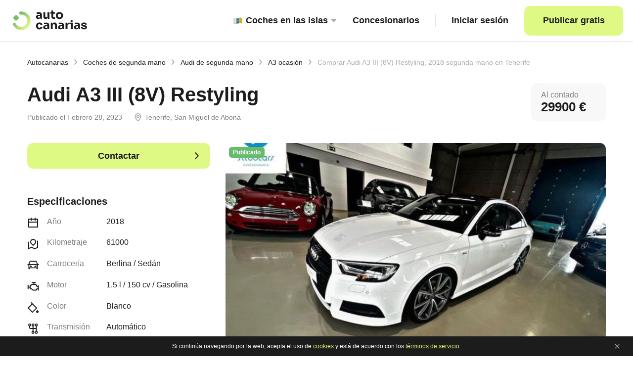

--- FILE ---
content_type: text/html; charset=utf-8
request_url: https://autocanarias.es/coches/usados/audi/a3/id_63fe5da95ee097fe99100c34
body_size: 41227
content:
<!DOCTYPE html><html><head><meta name="viewport" content="width=device-width"/><meta charSet="utf-8"/><meta property="og:description" content="Comprar Audi A3 2016-2020 Berlina / Sedán gasolina , 150 CVСoches de segunda mano y ocasión en Tenerife. Precio favorable — 29900€ en autocanarias.es"/><meta name="description" content="Comprar Audi A3 2016-2020 Berlina / Sedán gasolina , 150 CVСoches de segunda mano y ocasión en Tenerife. Precio favorable — 29900€ en autocanarias.es"/><meta property="og:image" content="https://dsamhl8wu7nke.cloudfront.net/usersImg/car_photo_1677614409426_unauthorized.jpg"/><meta name="robots" content="all"/><meta http-equiv="Last-Modified" content="Fri, 28 Apr 2023 20:31:56 GMT"/><link rel="canonical" href="https://autocanarias.es/coches/usados/audi/a3/id_63fe5da95ee097fe99100c34"/><meta property="og:title" content="Comprar Audi A3 2016-2020 Berlina / SedánСoches de segunda mano y ocasión en Tenerife"/><meta property="og:site_name" content="AUTOCANARIAS"/><meta property="og:type" content="website"/><link rel="shortcut icon" href="/_next/static/media/favicon.409db302.ico"/><title>Comprar Audi A3 2016-2020 Berlina / SedánСoches de segunda mano y ocasión en Tenerife</title><meta name="next-head-count" content="13"/><link rel="manifest" href="/manifest.json"/><link rel="apple-touch-icon" href="/icon.png"/><meta name="theme-color" content="#fff"/><meta name="next-font-preconnect"/><link rel="preload" href="/_next/static/css/3b7830d4676de6cc.css" as="style"/><link rel="stylesheet" href="/_next/static/css/3b7830d4676de6cc.css" data-n-g=""/><link rel="preload" href="/_next/static/css/4aa1c31e6f26448c.css" as="style"/><link rel="stylesheet" href="/_next/static/css/4aa1c31e6f26448c.css" data-n-p=""/><noscript data-n-css=""></noscript><script defer="" nomodule="" src="/_next/static/chunks/polyfills-5cd94c89d3acac5f.js"></script><script src="/_next/static/chunks/webpack-ae7ad4aee1667a1a.js" defer=""></script><script src="/_next/static/chunks/framework-a87821de553db91d.js" defer=""></script><script src="/_next/static/chunks/main-d8b1ff545a609496.js" defer=""></script><script src="/_next/static/chunks/pages/_app-8a82c3ac339f15a5.js" defer=""></script><script src="/_next/static/chunks/137-eda338bbe96b6d29.js" defer=""></script><script src="/_next/static/chunks/398-59dbc3ba181a36a2.js" defer=""></script><script src="/_next/static/chunks/445-059d54b028376fda.js" defer=""></script><script src="/_next/static/chunks/618-9960145ed62f594c.js" defer=""></script><script src="/_next/static/chunks/pages/coches/%5B...mainParams%5D-1b8588e465b6bc90.js" defer=""></script><script src="/_next/static/sypamd_nFKZ5a99r43oa3/_buildManifest.js" defer=""></script><script src="/_next/static/sypamd_nFKZ5a99r43oa3/_ssgManifest.js" defer=""></script><script src="/_next/static/sypamd_nFKZ5a99r43oa3/_middlewareManifest.js" defer=""></script></head><body><noscript><iframe src="https://www.googletagmanager.com/ns.html?id=GTM-PPBSLDR" height="0" width="0" style="display:none;visibility:hidden"></iframe></noscript><div id="__next"><div class="AppLayout_appLayoutWrapper__wXCoN"><div class="Header_headerWrapper__7M5Rx"><div class="Header_contentWrapper__bLLgt"><a href="/" class="Logo_logoWrapper__p3QGe"><span style="box-sizing:border-box;display:inline-block;overflow:hidden;width:initial;height:initial;background:none;opacity:1;border:0;margin:0;padding:0;position:relative;max-width:100%"><span style="box-sizing:border-box;display:block;width:initial;height:initial;background:none;opacity:1;border:0;margin:0;padding:0;max-width:100%"><img style="display:block;max-width:100%;width:initial;height:initial;background:none;opacity:1;border:0;margin:0;padding:0" alt="" aria-hidden="true" src="data:image/svg+xml,%3csvg%20xmlns=%27http://www.w3.org/2000/svg%27%20version=%271.1%27%20width=%27157%27%20height=%2746%27/%3e"/></span><img alt="" src="[data-uri]" decoding="async" data-nimg="intrinsic" style="position:absolute;top:0;left:0;bottom:0;right:0;box-sizing:border-box;padding:0;border:none;margin:auto;display:block;width:0;height:0;min-width:100%;max-width:100%;min-height:100%;max-height:100%"/><noscript><img alt="" srcSet="/_next/static/media/main_logo.f8dfc114.svg 1x, /_next/static/media/main_logo.f8dfc114.svg 2x" src="/_next/static/media/main_logo.f8dfc114.svg" decoding="async" data-nimg="intrinsic" style="position:absolute;top:0;left:0;bottom:0;right:0;box-sizing:border-box;padding:0;border:none;margin:auto;display:block;width:0;height:0;min-width:100%;max-width:100%;min-height:100%;max-height:100%" loading="lazy"/></noscript></span></a><div class="HeaderMenu_controlGroup__kmAdo"><button class="HeaderMenu_mobileBtn__TSLfH"><i></i><i></i><i></i></button><div class="HeaderMenu_menuWrapper__nHBGt"><div class="HeaderMenu_catalogLinkWrapper__wBkpD"><div class="DropdownLinks_dropDown__hIrNP"><a href="/coches/todos" class="HeaderMenu_catalogLinkButton__1rdrb"><span style="box-sizing:border-box;display:inline-block;overflow:hidden;width:initial;height:initial;background:none;opacity:1;border:0;margin:0;padding:0;position:relative;max-width:100%"><span style="box-sizing:border-box;display:block;width:initial;height:initial;background:none;opacity:1;border:0;margin:0;padding:0;max-width:100%"><img style="display:block;max-width:100%;width:initial;height:initial;background:none;opacity:1;border:0;margin:0;padding:0" alt="" aria-hidden="true" src="data:image/svg+xml,%3csvg%20xmlns=%27http://www.w3.org/2000/svg%27%20version=%271.1%27%20width=%2720%27%20height=%2720%27/%3e"/></span><img alt="Islas" src="[data-uri]" decoding="async" data-nimg="intrinsic" style="position:absolute;top:0;left:0;bottom:0;right:0;box-sizing:border-box;padding:0;border:none;margin:auto;display:block;width:0;height:0;min-width:100%;max-width:100%;min-height:100%;max-height:100%"/><noscript><img alt="Islas" srcSet="/_next/static/media/islas.006057c2.svg 1x, /_next/static/media/islas.006057c2.svg 2x" src="/_next/static/media/islas.006057c2.svg" decoding="async" data-nimg="intrinsic" style="position:absolute;top:0;left:0;bottom:0;right:0;box-sizing:border-box;padding:0;border:none;margin:auto;display:block;width:0;height:0;min-width:100%;max-width:100%;min-height:100%;max-height:100%" loading="lazy"/></noscript></span><span class="DropdownLinks_flagLink__p3nSE">Coches en las islas</span><img class="DropdownLinks_marker__JEnou" src="/_next/static/media/drowpdown_vector.1cfbd889.svg" alt="icon"/></a><div class="DropdownLinks_dropDownContent__F7gsX"><a href="/coches/todos/la_palma" class="DropdownLinks_dropDownLink__CE_nR">La Palma</a><a href="/coches/todos/el_hierro" class="DropdownLinks_dropDownLink__CE_nR">El Hierro</a><a href="/coches/todos/la_gomera" class="DropdownLinks_dropDownLink__CE_nR">La Gomera</a><a href="/coches/todos/tenerife" class="DropdownLinks_dropDownLink__CE_nR">Tenerife</a><a href="/coches/todos/gran_canaria" class="DropdownLinks_dropDownLink__CE_nR">Gran Canaria</a><a href="/coches/todos/fuerteventura" class="DropdownLinks_dropDownLink__CE_nR">Fuerteventura</a><a href="/coches/todos/lanzarote" class="DropdownLinks_dropDownLink__CE_nR">Lanzarote</a></div></div><a href="/concesionarios" class="HeaderMenu_catalogLinkButton__1rdrb">Concesionarios</a></div><div class="AuthorizationPanel_authorizationPanelWrapper__2Tibg"><button class="AuthorizationPanel_signButton__c8WX6">Iniciar sesión</button></div><a href="/anadir_coche" class="HeaderMenu_addButton__CF9VO" rel="nofollow">Publicar gratis</a></div></div></div></div><div class="CarPage_carPageWrapper__X8vrl"><div class="NavigatePanel_navigatePanelWrapper__S88AZ"><a href="/">Autocanarias</a><span><img src="/_next/static/media/next_arrow_icon.64a928a7.svg" alt="icon"/><a href="/coches/usados">Coches de segunda mano</a></span><span><img src="/_next/static/media/next_arrow_icon.64a928a7.svg" alt="icon"/><a href="/coches/usados/audi">Audi de segunda mano</a></span><span><img src="/_next/static/media/next_arrow_icon.64a928a7.svg" alt="icon"/><a href="/coches/usados/audi/a3">A3 ocasión</a></span><span><img src="/_next/static/media/next_arrow_icon.64a928a7.svg" alt="icon"/><span class="NavigatePanel_disabled__hutxp">Comprar Audi A3 III (8V) Restyling, 2018 segunda mano en Tenerife</span></span></div><div class="CarPage_carHeaderWrapper__Awc_c"><div class="CarPage_carHeader__2LwQx"><h1>Audi A3 III (8V) Restyling</h1><div class="CarPage_infoBlockWrapper__siFdj"><div class="CarPage_infoItem__AydUW"><div class="FormatedDate_publishInfoBlock__tRUb_"><p class="FormatedDate_dateContainer__6QuAT"><span class="FormatedDate_dateText__ufXrI">Publicado el</span><span class="FormatedDate_desktopDate__PtuoM"> <!-- -->febrero 28, 2023<!-- --></span><span class="FormatedDate_mobileDate__030_5"> <!-- -->feb 28, 2023<!-- --></span></p></div></div><div class="CarPage_locationBlock__rpyho CarPage_infoItem__AydUW"><img src="/_next/static/media/location_icon.6b33e2aa.svg" alt="icon"/><p><a href="/coches/usados/audi/a3/tenerife" class="CarPage_carLocation__a01m6">Tenerife</a>, San Miguel de Abona<!-- --></p></div></div></div><div class="CarPage_priceBlockWrapper__Te22d"><div class="CarPage_priceBlock__jXZns"><div class="CarPage_priceTitle__ODUIx"><p>Al contado</p></div><span>29900<!-- --> €<!-- --></span></div></div></div><div class="CarPage_mainInformationWrapper__cgtyF"><div class="CarPage_mainInformation__Pj5Qi"><div class="CarPage_mainInformation_buttonGroup__fppDw"><div class="CarPage_contactsBlock__3rPyp"><button class="CarPage_contactsButton__9y9MI"><span>Contactar<!-- --><img src="/_next/static/media/arrow_black_icon.fa971528.svg" alt="icon"/></span></button></div></div><div class="CarPage_characteristicBlock__Rgmkt"><h2 class="CarPage_title__KBA0V">Especificaciones</h2><div class="CarPage_characteristicItem__J246q"><img src="/_next/static/media/calendar_icon.98ec6d67.svg" alt="icon"/><span class="CarPage_characteristicLabel__IMIsj">Año</span>2018<!-- --></div><div class="CarPage_characteristicItem__J246q"><img src="/_next/static/media/odometer_icon.513abc74.svg" alt="icon"/><span class="CarPage_characteristicLabel__IMIsj">Kilometraje</span>61000<!-- --></div><div class="CarPage_characteristicItem__J246q"><img src="/_next/static/media/body_type_icon.701409e2.svg" alt="icon"/><span class="CarPage_characteristicLabel__IMIsj">Carrocería</span><a href="/coches/usados/audi/sedan" class="CarPage_characteristicLink__YSOge">Berlina / Sedán</a></div><div class="CarPage_characteristicItem__J246q"><img src="/_next/static/media/fuel_type_icon.740afe0c.svg" alt="icon"/><span class="CarPage_characteristicLabel__IMIsj">Motor</span><p>1.5 l / 150 cv / <!-- --><a href="/coches/usados/gasolina" class="CarPage_characteristicLink__YSOge">Gasolina</a></p></div><div class="CarPage_characteristicItem__J246q"><img src="/_next/static/media/color_icon.760b8706.svg" alt="icon"/><span class="CarPage_characteristicLabel__IMIsj">Color</span>Blanco<!-- --></div><div class="CarPage_characteristicItem__J246q"><img src="/_next/static/media/transmission_icon.6651bfa0.svg" alt="icon"/><span class="CarPage_characteristicLabel__IMIsj">Transmisión</span>Automático<!-- --></div><div class="CarPage_characteristicItem__J246q"><img src="/_next/static/media/drive_type_icon.68130d96.svg" alt="icon"/><span class="CarPage_characteristicLabel__IMIsj">Tracción</span>Delantera<!-- --></div></div><div class="CarPage_priceBlockWrapper__Te22d"><div class="CarPage_priceBlock__jXZns"><div class="CarPage_priceTitle__ODUIx"><p>Al contado</p></div><span>29900<!-- --> €<!-- --></span></div></div></div><div class="CarSlider_carSliderWrapper__F1PIe"><div class="CarStatus_carStatus__ui2WF CarStatus_published__6IhEv">Publicado</div><div class="CarSlider_fullScreenSlider__GhhKc"><div class="CarSlider_loader__6zJpn"></div><div class="PhotoCounter_wrap__J3b17 CarSlider_photoCounter__YI2uE"><div></div><img src="/_next/static/media/icon-image.b1ae3c03.svg" alt=""/><span>6<!-- --></span></div></div><div class="CarSlider_bulletContainer__F_yPN CarSlider_withShadow__jCvqW"><div class="CarSlider_bulletWrap__UVYAA scroll__horizontal"><div><div class="CarSlider_bullet__HFrma CarSlider_active__LYwxp" data-bullet="0"><img src="https://dsamhl8wu7nke.cloudfront.net/usersImg/car_photo_1677614409426_unauthorized.jpg" alt="Audi A3 segunda mano, año de fabricación - 2018, color blanco, precio 29900€ | foto-1"/></div><div class="CarSlider_bullet__HFrma" data-bullet="1"><img src="https://dsamhl8wu7nke.cloudfront.net/usersImg/car_photo_1677614414687_unauthorized.jpg" alt="Audi A3 segunda mano, año de fabricación - 2018, color blanco, precio 29900€ | foto-2"/></div><div class="CarSlider_bullet__HFrma" data-bullet="2"><img src="https://dsamhl8wu7nke.cloudfront.net/usersImg/car_photo_1677614419161_unauthorized.jpg" alt="Audi A3 segunda mano, año de fabricación - 2018, color blanco, precio 29900€ | foto-3"/></div><div class="CarSlider_bullet__HFrma" data-bullet="3"><img src="https://dsamhl8wu7nke.cloudfront.net/usersImg/car_photo_1677614424745_unauthorized.jpg" alt="Audi A3 segunda mano, año de fabricación - 2018, color blanco, precio 29900€ | foto-4"/></div><div class="CarSlider_bullet__HFrma" data-bullet="4"><img src="https://dsamhl8wu7nke.cloudfront.net/usersImg/car_photo_1677614431395_unauthorized.jpg" alt="Audi A3 segunda mano, año de fabricación - 2018, color blanco, precio 29900€ | foto-5"/></div><div class="CarSlider_bullet__HFrma" data-bullet="5"><img src="https://dsamhl8wu7nke.cloudfront.net/usersImg/car_photo_1677614436190_unauthorized.jpg" alt="Audi A3 segunda mano, año de fabricación - 2018, color blanco, precio 29900€ | foto-6"/></div></div></div></div></div></div><div class="CarPage_description__diqez"><div class="CarPage_descriptionCar__4_SHy"><h2>Comentario del vendedor</h2><pre>AUDI A3 SEDÁN STRONIC
🔵AÑO: 2018
🔵KM: 61.000
🔵CV: 150
🔵COMBUSTIBLE: Gasolina
🔵PRECIO: 29.900€<!-- --></pre></div><div><a href="#" class="CarPage_userAddressCard__AFMO7"><span class="CarPage_wrapp__FdIqW"><p class="CarPage_sellerName__ZQ7g6">Javier Trigo</p><span class="CarPage_address__t8OXN"><img src="/_next/static/media/location_icon.6b33e2aa.svg" alt="icon"/><span>Tenerife, San Miguel de Abona</span></span></span></a></div></div></div><div class="CarPage_carPageRecommendationPanel__Y6ufd"><div class="RecommendedCars_recommendedCarsWrap__Eve_h"><p class="RecommendedCars_title__xVJWT">Mismo segmento de precios</p><div class="RecommendedCars_recommenedCarsContainer__zUi6R"><div class="RecommendedCars_recommendedCarWrap__1MHwX SmallCarItem_smallCarItemWrapper__QP4DZ"><div class="RecommendedCars_recommendedCarItem__5YN_t SmallCarItem_smallCarItem__G_Wbx"><div class="CatalogSliderDesktop_catalogSliderWrapper__RF6aP CatalogSliderDesktop_small__4iAke"><a href="/coches/usados/audi/a4/id_63ea323367237d684612b9e7" data-count-photos="+ 12 fotos más" class="CatalogSliderDesktop_link__CytxU CatalogSliderDesktop_isPhotoExist__dQke_"><span style="box-sizing:border-box;display:inline-block;overflow:hidden;width:initial;height:initial;background:none;opacity:1;border:0;margin:0;padding:0;position:relative;max-width:100%"><span style="box-sizing:border-box;display:block;width:initial;height:initial;background:none;opacity:1;border:0;margin:0;padding:0;max-width:100%"><img style="display:block;max-width:100%;width:initial;height:initial;background:none;opacity:1;border:0;margin:0;padding:0" alt="" aria-hidden="true" src="data:image/svg+xml,%3csvg%20xmlns=%27http://www.w3.org/2000/svg%27%20version=%271.1%27%20width=%27270%27%20height=%27180%27/%3e"/></span><img src="[data-uri]" decoding="async" data-nimg="intrinsic" style="position:absolute;top:0;left:0;bottom:0;right:0;box-sizing:border-box;padding:0;border:none;margin:auto;display:block;width:0;height:0;min-width:100%;max-width:100%;min-height:100%;max-height:100%;object-fit:cover"/><noscript><img srcSet="/_next/image?url=https%3A%2F%2Fdsamhl8wu7nke.cloudfront.net%2FusersImg%2Fcar_photo_1676292469929_unauthorized.jpg&amp;w=384&amp;q=75 1x, /_next/image?url=https%3A%2F%2Fdsamhl8wu7nke.cloudfront.net%2FusersImg%2Fcar_photo_1676292469929_unauthorized.jpg&amp;w=640&amp;q=75 2x" src="/_next/image?url=https%3A%2F%2Fdsamhl8wu7nke.cloudfront.net%2FusersImg%2Fcar_photo_1676292469929_unauthorized.jpg&amp;w=640&amp;q=75" decoding="async" data-nimg="intrinsic" style="position:absolute;top:0;left:0;bottom:0;right:0;box-sizing:border-box;padding:0;border:none;margin:auto;display:block;width:0;height:0;min-width:100%;max-width:100%;min-height:100%;max-height:100%;object-fit:cover" loading="lazy"/></noscript></span><div class="CatalogSliderDesktop_slideWrap__ZQ7LL"><div data-index="0" class="CatalogSliderDesktop_slide__wcS3q CatalogSliderDesktop_active__67t0J"><img src="https://dsamhl8wu7nke.cloudfront.net/usersImg/car_photo_1676292469929_unauthorized.jpg" alt="icon"/><div class="CatalogSliderDesktop_bullet__NBN4o"></div></div><div data-index="1" class="CatalogSliderDesktop_slide__wcS3q"><img src="https://dsamhl8wu7nke.cloudfront.net/usersImg/car_photo_1676292492313_unauthorized.jpg" alt="icon"/><div class="CatalogSliderDesktop_bullet__NBN4o"></div></div><div data-index="2" class="CatalogSliderDesktop_slide__wcS3q"><img src="https://dsamhl8wu7nke.cloudfront.net/usersImg/car_photo_1676292496485_unauthorized.jpg" alt="icon"/><div class="CatalogSliderDesktop_bullet__NBN4o"></div></div><div data-index="3" class="CatalogSliderDesktop_slide__wcS3q"><img src="https://dsamhl8wu7nke.cloudfront.net/usersImg/car_photo_1676292502640_unauthorized.jpg" alt="icon"/><div class="CatalogSliderDesktop_bullet__NBN4o"></div></div><div data-index="4" class="CatalogSliderDesktop_slide__wcS3q"><img src="https://dsamhl8wu7nke.cloudfront.net/usersImg/car_photo_1676292508533_unauthorized.jpg" alt="icon"/><div class="CatalogSliderDesktop_bullet__NBN4o"></div></div></div><div class="PhotoCounter_wrap__J3b17 CatalogSliderDesktop_photoContainer__mU_sS CatalogSliderDesktop_needMargin__Yji39"><div></div><img src="/_next/static/media/icon-image.b1ae3c03.svg" alt=""/><span>17<!-- --></span></div></a></div><div class="CatalogSliderMobile_catalogSliderMobile__Zeipk"><a href="/coches/usados/audi/a4/id_63ea323367237d684612b9e7" class="CatalogSliderMobile_photoListWrap__AEJrZ scroll__horizontal"><div class="CatalogSliderMobile_photoContainer__DwQIF"><div class="CatalogSliderMobile_imageBackground__bXyNg"></div><span style="box-sizing:border-box;display:inline-block;overflow:hidden;width:initial;height:initial;background:none;opacity:1;border:0;margin:0;padding:0;position:relative;max-width:100%"><span style="box-sizing:border-box;display:block;width:initial;height:initial;background:none;opacity:1;border:0;margin:0;padding:0;max-width:100%"><img style="display:block;max-width:100%;width:initial;height:initial;background:none;opacity:1;border:0;margin:0;padding:0" alt="" aria-hidden="true" src="data:image/svg+xml,%3csvg%20xmlns=%27http://www.w3.org/2000/svg%27%20version=%271.1%27%20width=%27251%27%20height=%27100%27/%3e"/></span><img src="[data-uri]" decoding="async" data-nimg="intrinsic" style="position:absolute;top:0;left:0;bottom:0;right:0;box-sizing:border-box;padding:0;border:none;margin:auto;display:block;width:0;height:0;min-width:100%;max-width:100%;min-height:100%;max-height:100%;object-fit:cover"/><noscript><img srcSet="/_next/image?url=https%3A%2F%2Fdsamhl8wu7nke.cloudfront.net%2FusersImg%2Fcar_photo_1676292469929_unauthorized.jpg&amp;w=256&amp;q=75 1x, /_next/image?url=https%3A%2F%2Fdsamhl8wu7nke.cloudfront.net%2FusersImg%2Fcar_photo_1676292469929_unauthorized.jpg&amp;w=640&amp;q=75 2x" src="/_next/image?url=https%3A%2F%2Fdsamhl8wu7nke.cloudfront.net%2FusersImg%2Fcar_photo_1676292469929_unauthorized.jpg&amp;w=640&amp;q=75" decoding="async" data-nimg="intrinsic" style="position:absolute;top:0;left:0;bottom:0;right:0;box-sizing:border-box;padding:0;border:none;margin:auto;display:block;width:0;height:0;min-width:100%;max-width:100%;min-height:100%;max-height:100%;object-fit:cover" loading="lazy"/></noscript></span></div><div class="CatalogSliderMobile_photoContainer__DwQIF"><div class="CatalogSliderMobile_imageBackground__bXyNg"></div><span style="box-sizing:border-box;display:inline-block;overflow:hidden;width:initial;height:initial;background:none;opacity:1;border:0;margin:0;padding:0;position:relative;max-width:100%"><span style="box-sizing:border-box;display:block;width:initial;height:initial;background:none;opacity:1;border:0;margin:0;padding:0;max-width:100%"><img style="display:block;max-width:100%;width:initial;height:initial;background:none;opacity:1;border:0;margin:0;padding:0" alt="" aria-hidden="true" src="data:image/svg+xml,%3csvg%20xmlns=%27http://www.w3.org/2000/svg%27%20version=%271.1%27%20width=%27251%27%20height=%27100%27/%3e"/></span><img src="[data-uri]" decoding="async" data-nimg="intrinsic" style="position:absolute;top:0;left:0;bottom:0;right:0;box-sizing:border-box;padding:0;border:none;margin:auto;display:block;width:0;height:0;min-width:100%;max-width:100%;min-height:100%;max-height:100%;object-fit:cover"/><noscript><img srcSet="/_next/image?url=https%3A%2F%2Fdsamhl8wu7nke.cloudfront.net%2FusersImg%2Fcar_photo_1676292492313_unauthorized.jpg&amp;w=256&amp;q=75 1x, /_next/image?url=https%3A%2F%2Fdsamhl8wu7nke.cloudfront.net%2FusersImg%2Fcar_photo_1676292492313_unauthorized.jpg&amp;w=640&amp;q=75 2x" src="/_next/image?url=https%3A%2F%2Fdsamhl8wu7nke.cloudfront.net%2FusersImg%2Fcar_photo_1676292492313_unauthorized.jpg&amp;w=640&amp;q=75" decoding="async" data-nimg="intrinsic" style="position:absolute;top:0;left:0;bottom:0;right:0;box-sizing:border-box;padding:0;border:none;margin:auto;display:block;width:0;height:0;min-width:100%;max-width:100%;min-height:100%;max-height:100%;object-fit:cover" loading="lazy"/></noscript></span></div><div class="CatalogSliderMobile_photoContainer__DwQIF"><div class="CatalogSliderMobile_imageBackground__bXyNg"></div><span style="box-sizing:border-box;display:inline-block;overflow:hidden;width:initial;height:initial;background:none;opacity:1;border:0;margin:0;padding:0;position:relative;max-width:100%"><span style="box-sizing:border-box;display:block;width:initial;height:initial;background:none;opacity:1;border:0;margin:0;padding:0;max-width:100%"><img style="display:block;max-width:100%;width:initial;height:initial;background:none;opacity:1;border:0;margin:0;padding:0" alt="" aria-hidden="true" src="data:image/svg+xml,%3csvg%20xmlns=%27http://www.w3.org/2000/svg%27%20version=%271.1%27%20width=%27251%27%20height=%27100%27/%3e"/></span><img src="[data-uri]" decoding="async" data-nimg="intrinsic" style="position:absolute;top:0;left:0;bottom:0;right:0;box-sizing:border-box;padding:0;border:none;margin:auto;display:block;width:0;height:0;min-width:100%;max-width:100%;min-height:100%;max-height:100%;object-fit:cover"/><noscript><img srcSet="/_next/image?url=https%3A%2F%2Fdsamhl8wu7nke.cloudfront.net%2FusersImg%2Fcar_photo_1676292496485_unauthorized.jpg&amp;w=256&amp;q=75 1x, /_next/image?url=https%3A%2F%2Fdsamhl8wu7nke.cloudfront.net%2FusersImg%2Fcar_photo_1676292496485_unauthorized.jpg&amp;w=640&amp;q=75 2x" src="/_next/image?url=https%3A%2F%2Fdsamhl8wu7nke.cloudfront.net%2FusersImg%2Fcar_photo_1676292496485_unauthorized.jpg&amp;w=640&amp;q=75" decoding="async" data-nimg="intrinsic" style="position:absolute;top:0;left:0;bottom:0;right:0;box-sizing:border-box;padding:0;border:none;margin:auto;display:block;width:0;height:0;min-width:100%;max-width:100%;min-height:100%;max-height:100%;object-fit:cover" loading="lazy"/></noscript></span></div><div class="CatalogSliderMobile_photoContainer__DwQIF"><div class="CatalogSliderMobile_imageBackground__bXyNg"></div><span style="box-sizing:border-box;display:inline-block;overflow:hidden;width:initial;height:initial;background:none;opacity:1;border:0;margin:0;padding:0;position:relative;max-width:100%"><span style="box-sizing:border-box;display:block;width:initial;height:initial;background:none;opacity:1;border:0;margin:0;padding:0;max-width:100%"><img style="display:block;max-width:100%;width:initial;height:initial;background:none;opacity:1;border:0;margin:0;padding:0" alt="" aria-hidden="true" src="data:image/svg+xml,%3csvg%20xmlns=%27http://www.w3.org/2000/svg%27%20version=%271.1%27%20width=%27251%27%20height=%27100%27/%3e"/></span><img src="[data-uri]" decoding="async" data-nimg="intrinsic" style="position:absolute;top:0;left:0;bottom:0;right:0;box-sizing:border-box;padding:0;border:none;margin:auto;display:block;width:0;height:0;min-width:100%;max-width:100%;min-height:100%;max-height:100%;object-fit:cover"/><noscript><img srcSet="/_next/image?url=https%3A%2F%2Fdsamhl8wu7nke.cloudfront.net%2FusersImg%2Fcar_photo_1676292502640_unauthorized.jpg&amp;w=256&amp;q=75 1x, /_next/image?url=https%3A%2F%2Fdsamhl8wu7nke.cloudfront.net%2FusersImg%2Fcar_photo_1676292502640_unauthorized.jpg&amp;w=640&amp;q=75 2x" src="/_next/image?url=https%3A%2F%2Fdsamhl8wu7nke.cloudfront.net%2FusersImg%2Fcar_photo_1676292502640_unauthorized.jpg&amp;w=640&amp;q=75" decoding="async" data-nimg="intrinsic" style="position:absolute;top:0;left:0;bottom:0;right:0;box-sizing:border-box;padding:0;border:none;margin:auto;display:block;width:0;height:0;min-width:100%;max-width:100%;min-height:100%;max-height:100%;object-fit:cover" loading="lazy"/></noscript></span></div><div class="CatalogSliderMobile_photoContainer__DwQIF"><div class="CatalogSliderMobile_imageBackground__bXyNg"></div><span style="box-sizing:border-box;display:inline-block;overflow:hidden;width:initial;height:initial;background:none;opacity:1;border:0;margin:0;padding:0;position:relative;max-width:100%"><span style="box-sizing:border-box;display:block;width:initial;height:initial;background:none;opacity:1;border:0;margin:0;padding:0;max-width:100%"><img style="display:block;max-width:100%;width:initial;height:initial;background:none;opacity:1;border:0;margin:0;padding:0" alt="" aria-hidden="true" src="data:image/svg+xml,%3csvg%20xmlns=%27http://www.w3.org/2000/svg%27%20version=%271.1%27%20width=%27251%27%20height=%27100%27/%3e"/></span><img src="[data-uri]" decoding="async" data-nimg="intrinsic" style="position:absolute;top:0;left:0;bottom:0;right:0;box-sizing:border-box;padding:0;border:none;margin:auto;display:block;width:0;height:0;min-width:100%;max-width:100%;min-height:100%;max-height:100%;object-fit:cover"/><noscript><img srcSet="/_next/image?url=https%3A%2F%2Fdsamhl8wu7nke.cloudfront.net%2FusersImg%2Fcar_photo_1676292508533_unauthorized.jpg&amp;w=256&amp;q=75 1x, /_next/image?url=https%3A%2F%2Fdsamhl8wu7nke.cloudfront.net%2FusersImg%2Fcar_photo_1676292508533_unauthorized.jpg&amp;w=640&amp;q=75 2x" src="/_next/image?url=https%3A%2F%2Fdsamhl8wu7nke.cloudfront.net%2FusersImg%2Fcar_photo_1676292508533_unauthorized.jpg&amp;w=640&amp;q=75" decoding="async" data-nimg="intrinsic" style="position:absolute;top:0;left:0;bottom:0;right:0;box-sizing:border-box;padding:0;border:none;margin:auto;display:block;width:0;height:0;min-width:100%;max-width:100%;min-height:100%;max-height:100%;object-fit:cover" loading="lazy"/></noscript></span></div><div class="CatalogSliderMobile_photoContainer__DwQIF"><div class="CatalogSliderMobile_imageBackground__bXyNg"></div><span style="box-sizing:border-box;display:inline-block;overflow:hidden;width:initial;height:initial;background:none;opacity:1;border:0;margin:0;padding:0;position:relative;max-width:100%"><span style="box-sizing:border-box;display:block;width:initial;height:initial;background:none;opacity:1;border:0;margin:0;padding:0;max-width:100%"><img style="display:block;max-width:100%;width:initial;height:initial;background:none;opacity:1;border:0;margin:0;padding:0" alt="" aria-hidden="true" src="data:image/svg+xml,%3csvg%20xmlns=%27http://www.w3.org/2000/svg%27%20version=%271.1%27%20width=%27251%27%20height=%27100%27/%3e"/></span><img src="[data-uri]" decoding="async" data-nimg="intrinsic" style="position:absolute;top:0;left:0;bottom:0;right:0;box-sizing:border-box;padding:0;border:none;margin:auto;display:block;width:0;height:0;min-width:100%;max-width:100%;min-height:100%;max-height:100%;object-fit:cover"/><noscript><img srcSet="/_next/image?url=https%3A%2F%2Fdsamhl8wu7nke.cloudfront.net%2FusersImg%2Fcar_photo_1676292513454_unauthorized.jpg&amp;w=256&amp;q=75 1x, /_next/image?url=https%3A%2F%2Fdsamhl8wu7nke.cloudfront.net%2FusersImg%2Fcar_photo_1676292513454_unauthorized.jpg&amp;w=640&amp;q=75 2x" src="/_next/image?url=https%3A%2F%2Fdsamhl8wu7nke.cloudfront.net%2FusersImg%2Fcar_photo_1676292513454_unauthorized.jpg&amp;w=640&amp;q=75" decoding="async" data-nimg="intrinsic" style="position:absolute;top:0;left:0;bottom:0;right:0;box-sizing:border-box;padding:0;border:none;margin:auto;display:block;width:0;height:0;min-width:100%;max-width:100%;min-height:100%;max-height:100%;object-fit:cover" loading="lazy"/></noscript></span></div><div class="CatalogSliderMobile_photoContainer__DwQIF"><div class="CatalogSliderMobile_imageBackground__bXyNg"></div><span style="box-sizing:border-box;display:inline-block;overflow:hidden;width:initial;height:initial;background:none;opacity:1;border:0;margin:0;padding:0;position:relative;max-width:100%"><span style="box-sizing:border-box;display:block;width:initial;height:initial;background:none;opacity:1;border:0;margin:0;padding:0;max-width:100%"><img style="display:block;max-width:100%;width:initial;height:initial;background:none;opacity:1;border:0;margin:0;padding:0" alt="" aria-hidden="true" src="data:image/svg+xml,%3csvg%20xmlns=%27http://www.w3.org/2000/svg%27%20version=%271.1%27%20width=%27251%27%20height=%27100%27/%3e"/></span><img src="[data-uri]" decoding="async" data-nimg="intrinsic" style="position:absolute;top:0;left:0;bottom:0;right:0;box-sizing:border-box;padding:0;border:none;margin:auto;display:block;width:0;height:0;min-width:100%;max-width:100%;min-height:100%;max-height:100%;object-fit:cover"/><noscript><img srcSet="/_next/image?url=https%3A%2F%2Fdsamhl8wu7nke.cloudfront.net%2FusersImg%2Fcar_photo_1676292516725_unauthorized.jpg&amp;w=256&amp;q=75 1x, /_next/image?url=https%3A%2F%2Fdsamhl8wu7nke.cloudfront.net%2FusersImg%2Fcar_photo_1676292516725_unauthorized.jpg&amp;w=640&amp;q=75 2x" src="/_next/image?url=https%3A%2F%2Fdsamhl8wu7nke.cloudfront.net%2FusersImg%2Fcar_photo_1676292516725_unauthorized.jpg&amp;w=640&amp;q=75" decoding="async" data-nimg="intrinsic" style="position:absolute;top:0;left:0;bottom:0;right:0;box-sizing:border-box;padding:0;border:none;margin:auto;display:block;width:0;height:0;min-width:100%;max-width:100%;min-height:100%;max-height:100%;object-fit:cover" loading="lazy"/></noscript></span></div><div class="CatalogSliderMobile_photoContainer__DwQIF"><div class="CatalogSliderMobile_imageBackground__bXyNg"></div><span style="box-sizing:border-box;display:inline-block;overflow:hidden;width:initial;height:initial;background:none;opacity:1;border:0;margin:0;padding:0;position:relative;max-width:100%"><span style="box-sizing:border-box;display:block;width:initial;height:initial;background:none;opacity:1;border:0;margin:0;padding:0;max-width:100%"><img style="display:block;max-width:100%;width:initial;height:initial;background:none;opacity:1;border:0;margin:0;padding:0" alt="" aria-hidden="true" src="data:image/svg+xml,%3csvg%20xmlns=%27http://www.w3.org/2000/svg%27%20version=%271.1%27%20width=%27251%27%20height=%27100%27/%3e"/></span><img src="[data-uri]" decoding="async" data-nimg="intrinsic" style="position:absolute;top:0;left:0;bottom:0;right:0;box-sizing:border-box;padding:0;border:none;margin:auto;display:block;width:0;height:0;min-width:100%;max-width:100%;min-height:100%;max-height:100%;object-fit:cover"/><noscript><img srcSet="/_next/image?url=https%3A%2F%2Fdsamhl8wu7nke.cloudfront.net%2FusersImg%2Fcar_photo_1676292523470_unauthorized.jpg&amp;w=256&amp;q=75 1x, /_next/image?url=https%3A%2F%2Fdsamhl8wu7nke.cloudfront.net%2FusersImg%2Fcar_photo_1676292523470_unauthorized.jpg&amp;w=640&amp;q=75 2x" src="/_next/image?url=https%3A%2F%2Fdsamhl8wu7nke.cloudfront.net%2FusersImg%2Fcar_photo_1676292523470_unauthorized.jpg&amp;w=640&amp;q=75" decoding="async" data-nimg="intrinsic" style="position:absolute;top:0;left:0;bottom:0;right:0;box-sizing:border-box;padding:0;border:none;margin:auto;display:block;width:0;height:0;min-width:100%;max-width:100%;min-height:100%;max-height:100%;object-fit:cover" loading="lazy"/></noscript></span></div><div class="CatalogSliderMobile_photoContainer__DwQIF"><div class="CatalogSliderMobile_imageBackground__bXyNg"></div><span style="box-sizing:border-box;display:inline-block;overflow:hidden;width:initial;height:initial;background:none;opacity:1;border:0;margin:0;padding:0;position:relative;max-width:100%"><span style="box-sizing:border-box;display:block;width:initial;height:initial;background:none;opacity:1;border:0;margin:0;padding:0;max-width:100%"><img style="display:block;max-width:100%;width:initial;height:initial;background:none;opacity:1;border:0;margin:0;padding:0" alt="" aria-hidden="true" src="data:image/svg+xml,%3csvg%20xmlns=%27http://www.w3.org/2000/svg%27%20version=%271.1%27%20width=%27251%27%20height=%27100%27/%3e"/></span><img src="[data-uri]" decoding="async" data-nimg="intrinsic" style="position:absolute;top:0;left:0;bottom:0;right:0;box-sizing:border-box;padding:0;border:none;margin:auto;display:block;width:0;height:0;min-width:100%;max-width:100%;min-height:100%;max-height:100%;object-fit:cover"/><noscript><img srcSet="/_next/image?url=https%3A%2F%2Fdsamhl8wu7nke.cloudfront.net%2FusersImg%2Fcar_photo_1676292532065_unauthorized.jpg&amp;w=256&amp;q=75 1x, /_next/image?url=https%3A%2F%2Fdsamhl8wu7nke.cloudfront.net%2FusersImg%2Fcar_photo_1676292532065_unauthorized.jpg&amp;w=640&amp;q=75 2x" src="/_next/image?url=https%3A%2F%2Fdsamhl8wu7nke.cloudfront.net%2FusersImg%2Fcar_photo_1676292532065_unauthorized.jpg&amp;w=640&amp;q=75" decoding="async" data-nimg="intrinsic" style="position:absolute;top:0;left:0;bottom:0;right:0;box-sizing:border-box;padding:0;border:none;margin:auto;display:block;width:0;height:0;min-width:100%;max-width:100%;min-height:100%;max-height:100%;object-fit:cover" loading="lazy"/></noscript></span></div><div class="CatalogSliderMobile_photoContainer__DwQIF"><div class="CatalogSliderMobile_imageBackground__bXyNg"></div><span style="box-sizing:border-box;display:inline-block;overflow:hidden;width:initial;height:initial;background:none;opacity:1;border:0;margin:0;padding:0;position:relative;max-width:100%"><span style="box-sizing:border-box;display:block;width:initial;height:initial;background:none;opacity:1;border:0;margin:0;padding:0;max-width:100%"><img style="display:block;max-width:100%;width:initial;height:initial;background:none;opacity:1;border:0;margin:0;padding:0" alt="" aria-hidden="true" src="data:image/svg+xml,%3csvg%20xmlns=%27http://www.w3.org/2000/svg%27%20version=%271.1%27%20width=%27251%27%20height=%27100%27/%3e"/></span><img src="[data-uri]" decoding="async" data-nimg="intrinsic" style="position:absolute;top:0;left:0;bottom:0;right:0;box-sizing:border-box;padding:0;border:none;margin:auto;display:block;width:0;height:0;min-width:100%;max-width:100%;min-height:100%;max-height:100%;object-fit:cover"/><noscript><img srcSet="/_next/image?url=https%3A%2F%2Fdsamhl8wu7nke.cloudfront.net%2FusersImg%2Fcar_photo_1676292536372_unauthorized.jpg&amp;w=256&amp;q=75 1x, /_next/image?url=https%3A%2F%2Fdsamhl8wu7nke.cloudfront.net%2FusersImg%2Fcar_photo_1676292536372_unauthorized.jpg&amp;w=640&amp;q=75 2x" src="/_next/image?url=https%3A%2F%2Fdsamhl8wu7nke.cloudfront.net%2FusersImg%2Fcar_photo_1676292536372_unauthorized.jpg&amp;w=640&amp;q=75" decoding="async" data-nimg="intrinsic" style="position:absolute;top:0;left:0;bottom:0;right:0;box-sizing:border-box;padding:0;border:none;margin:auto;display:block;width:0;height:0;min-width:100%;max-width:100%;min-height:100%;max-height:100%;object-fit:cover" loading="lazy"/></noscript></span></div><div class="CatalogSliderMobile_photoContainer__DwQIF"><div class="CatalogSliderMobile_imageBackground__bXyNg"></div><span style="box-sizing:border-box;display:inline-block;overflow:hidden;width:initial;height:initial;background:none;opacity:1;border:0;margin:0;padding:0;position:relative;max-width:100%"><span style="box-sizing:border-box;display:block;width:initial;height:initial;background:none;opacity:1;border:0;margin:0;padding:0;max-width:100%"><img style="display:block;max-width:100%;width:initial;height:initial;background:none;opacity:1;border:0;margin:0;padding:0" alt="" aria-hidden="true" src="data:image/svg+xml,%3csvg%20xmlns=%27http://www.w3.org/2000/svg%27%20version=%271.1%27%20width=%27251%27%20height=%27100%27/%3e"/></span><img src="[data-uri]" decoding="async" data-nimg="intrinsic" style="position:absolute;top:0;left:0;bottom:0;right:0;box-sizing:border-box;padding:0;border:none;margin:auto;display:block;width:0;height:0;min-width:100%;max-width:100%;min-height:100%;max-height:100%;object-fit:cover"/><noscript><img srcSet="/_next/image?url=https%3A%2F%2Fdsamhl8wu7nke.cloudfront.net%2FusersImg%2Fcar_photo_1676292539357_unauthorized.jpg&amp;w=256&amp;q=75 1x, /_next/image?url=https%3A%2F%2Fdsamhl8wu7nke.cloudfront.net%2FusersImg%2Fcar_photo_1676292539357_unauthorized.jpg&amp;w=640&amp;q=75 2x" src="/_next/image?url=https%3A%2F%2Fdsamhl8wu7nke.cloudfront.net%2FusersImg%2Fcar_photo_1676292539357_unauthorized.jpg&amp;w=640&amp;q=75" decoding="async" data-nimg="intrinsic" style="position:absolute;top:0;left:0;bottom:0;right:0;box-sizing:border-box;padding:0;border:none;margin:auto;display:block;width:0;height:0;min-width:100%;max-width:100%;min-height:100%;max-height:100%;object-fit:cover" loading="lazy"/></noscript></span></div><div class="CatalogSliderMobile_photoContainer__DwQIF"><div class="CatalogSliderMobile_imageBackground__bXyNg"></div><span style="box-sizing:border-box;display:inline-block;overflow:hidden;width:initial;height:initial;background:none;opacity:1;border:0;margin:0;padding:0;position:relative;max-width:100%"><span style="box-sizing:border-box;display:block;width:initial;height:initial;background:none;opacity:1;border:0;margin:0;padding:0;max-width:100%"><img style="display:block;max-width:100%;width:initial;height:initial;background:none;opacity:1;border:0;margin:0;padding:0" alt="" aria-hidden="true" src="data:image/svg+xml,%3csvg%20xmlns=%27http://www.w3.org/2000/svg%27%20version=%271.1%27%20width=%27251%27%20height=%27100%27/%3e"/></span><img src="[data-uri]" decoding="async" data-nimg="intrinsic" style="position:absolute;top:0;left:0;bottom:0;right:0;box-sizing:border-box;padding:0;border:none;margin:auto;display:block;width:0;height:0;min-width:100%;max-width:100%;min-height:100%;max-height:100%;object-fit:cover"/><noscript><img srcSet="/_next/image?url=https%3A%2F%2Fdsamhl8wu7nke.cloudfront.net%2FusersImg%2Fcar_photo_1676292542929_unauthorized.jpg&amp;w=256&amp;q=75 1x, /_next/image?url=https%3A%2F%2Fdsamhl8wu7nke.cloudfront.net%2FusersImg%2Fcar_photo_1676292542929_unauthorized.jpg&amp;w=640&amp;q=75 2x" src="/_next/image?url=https%3A%2F%2Fdsamhl8wu7nke.cloudfront.net%2FusersImg%2Fcar_photo_1676292542929_unauthorized.jpg&amp;w=640&amp;q=75" decoding="async" data-nimg="intrinsic" style="position:absolute;top:0;left:0;bottom:0;right:0;box-sizing:border-box;padding:0;border:none;margin:auto;display:block;width:0;height:0;min-width:100%;max-width:100%;min-height:100%;max-height:100%;object-fit:cover" loading="lazy"/></noscript></span></div><div class="CatalogSliderMobile_photoContainer__DwQIF"><div class="CatalogSliderMobile_imageBackground__bXyNg"></div><span style="box-sizing:border-box;display:inline-block;overflow:hidden;width:initial;height:initial;background:none;opacity:1;border:0;margin:0;padding:0;position:relative;max-width:100%"><span style="box-sizing:border-box;display:block;width:initial;height:initial;background:none;opacity:1;border:0;margin:0;padding:0;max-width:100%"><img style="display:block;max-width:100%;width:initial;height:initial;background:none;opacity:1;border:0;margin:0;padding:0" alt="" aria-hidden="true" src="data:image/svg+xml,%3csvg%20xmlns=%27http://www.w3.org/2000/svg%27%20version=%271.1%27%20width=%27251%27%20height=%27100%27/%3e"/></span><img src="[data-uri]" decoding="async" data-nimg="intrinsic" style="position:absolute;top:0;left:0;bottom:0;right:0;box-sizing:border-box;padding:0;border:none;margin:auto;display:block;width:0;height:0;min-width:100%;max-width:100%;min-height:100%;max-height:100%;object-fit:cover"/><noscript><img srcSet="/_next/image?url=https%3A%2F%2Fdsamhl8wu7nke.cloudfront.net%2FusersImg%2Fcar_photo_1676292548255_unauthorized.jpg&amp;w=256&amp;q=75 1x, /_next/image?url=https%3A%2F%2Fdsamhl8wu7nke.cloudfront.net%2FusersImg%2Fcar_photo_1676292548255_unauthorized.jpg&amp;w=640&amp;q=75 2x" src="/_next/image?url=https%3A%2F%2Fdsamhl8wu7nke.cloudfront.net%2FusersImg%2Fcar_photo_1676292548255_unauthorized.jpg&amp;w=640&amp;q=75" decoding="async" data-nimg="intrinsic" style="position:absolute;top:0;left:0;bottom:0;right:0;box-sizing:border-box;padding:0;border:none;margin:auto;display:block;width:0;height:0;min-width:100%;max-width:100%;min-height:100%;max-height:100%;object-fit:cover" loading="lazy"/></noscript></span></div><div class="CatalogSliderMobile_photoContainer__DwQIF"><div class="CatalogSliderMobile_imageBackground__bXyNg"></div><span style="box-sizing:border-box;display:inline-block;overflow:hidden;width:initial;height:initial;background:none;opacity:1;border:0;margin:0;padding:0;position:relative;max-width:100%"><span style="box-sizing:border-box;display:block;width:initial;height:initial;background:none;opacity:1;border:0;margin:0;padding:0;max-width:100%"><img style="display:block;max-width:100%;width:initial;height:initial;background:none;opacity:1;border:0;margin:0;padding:0" alt="" aria-hidden="true" src="data:image/svg+xml,%3csvg%20xmlns=%27http://www.w3.org/2000/svg%27%20version=%271.1%27%20width=%27251%27%20height=%27100%27/%3e"/></span><img src="[data-uri]" decoding="async" data-nimg="intrinsic" style="position:absolute;top:0;left:0;bottom:0;right:0;box-sizing:border-box;padding:0;border:none;margin:auto;display:block;width:0;height:0;min-width:100%;max-width:100%;min-height:100%;max-height:100%;object-fit:cover"/><noscript><img srcSet="/_next/image?url=https%3A%2F%2Fdsamhl8wu7nke.cloudfront.net%2FusersImg%2Fcar_photo_1676292550461_unauthorized.jpg&amp;w=256&amp;q=75 1x, /_next/image?url=https%3A%2F%2Fdsamhl8wu7nke.cloudfront.net%2FusersImg%2Fcar_photo_1676292550461_unauthorized.jpg&amp;w=640&amp;q=75 2x" src="/_next/image?url=https%3A%2F%2Fdsamhl8wu7nke.cloudfront.net%2FusersImg%2Fcar_photo_1676292550461_unauthorized.jpg&amp;w=640&amp;q=75" decoding="async" data-nimg="intrinsic" style="position:absolute;top:0;left:0;bottom:0;right:0;box-sizing:border-box;padding:0;border:none;margin:auto;display:block;width:0;height:0;min-width:100%;max-width:100%;min-height:100%;max-height:100%;object-fit:cover" loading="lazy"/></noscript></span></div><div class="CatalogSliderMobile_photoContainer__DwQIF"><div class="CatalogSliderMobile_imageBackground__bXyNg"></div><span style="box-sizing:border-box;display:inline-block;overflow:hidden;width:initial;height:initial;background:none;opacity:1;border:0;margin:0;padding:0;position:relative;max-width:100%"><span style="box-sizing:border-box;display:block;width:initial;height:initial;background:none;opacity:1;border:0;margin:0;padding:0;max-width:100%"><img style="display:block;max-width:100%;width:initial;height:initial;background:none;opacity:1;border:0;margin:0;padding:0" alt="" aria-hidden="true" src="data:image/svg+xml,%3csvg%20xmlns=%27http://www.w3.org/2000/svg%27%20version=%271.1%27%20width=%27251%27%20height=%27100%27/%3e"/></span><img src="[data-uri]" decoding="async" data-nimg="intrinsic" style="position:absolute;top:0;left:0;bottom:0;right:0;box-sizing:border-box;padding:0;border:none;margin:auto;display:block;width:0;height:0;min-width:100%;max-width:100%;min-height:100%;max-height:100%;object-fit:cover"/><noscript><img srcSet="/_next/image?url=https%3A%2F%2Fdsamhl8wu7nke.cloudfront.net%2FusersImg%2Fcar_photo_1676292568357_unauthorized.jpg&amp;w=256&amp;q=75 1x, /_next/image?url=https%3A%2F%2Fdsamhl8wu7nke.cloudfront.net%2FusersImg%2Fcar_photo_1676292568357_unauthorized.jpg&amp;w=640&amp;q=75 2x" src="/_next/image?url=https%3A%2F%2Fdsamhl8wu7nke.cloudfront.net%2FusersImg%2Fcar_photo_1676292568357_unauthorized.jpg&amp;w=640&amp;q=75" decoding="async" data-nimg="intrinsic" style="position:absolute;top:0;left:0;bottom:0;right:0;box-sizing:border-box;padding:0;border:none;margin:auto;display:block;width:0;height:0;min-width:100%;max-width:100%;min-height:100%;max-height:100%;object-fit:cover" loading="lazy"/></noscript></span></div><div class="CatalogSliderMobile_photoContainer__DwQIF"><div class="CatalogSliderMobile_imageBackground__bXyNg"></div><span style="box-sizing:border-box;display:inline-block;overflow:hidden;width:initial;height:initial;background:none;opacity:1;border:0;margin:0;padding:0;position:relative;max-width:100%"><span style="box-sizing:border-box;display:block;width:initial;height:initial;background:none;opacity:1;border:0;margin:0;padding:0;max-width:100%"><img style="display:block;max-width:100%;width:initial;height:initial;background:none;opacity:1;border:0;margin:0;padding:0" alt="" aria-hidden="true" src="data:image/svg+xml,%3csvg%20xmlns=%27http://www.w3.org/2000/svg%27%20version=%271.1%27%20width=%27251%27%20height=%27100%27/%3e"/></span><img src="[data-uri]" decoding="async" data-nimg="intrinsic" style="position:absolute;top:0;left:0;bottom:0;right:0;box-sizing:border-box;padding:0;border:none;margin:auto;display:block;width:0;height:0;min-width:100%;max-width:100%;min-height:100%;max-height:100%;object-fit:cover"/><noscript><img srcSet="/_next/image?url=https%3A%2F%2Fdsamhl8wu7nke.cloudfront.net%2FusersImg%2Fcar_photo_1676292591665_unauthorized.jpg&amp;w=256&amp;q=75 1x, /_next/image?url=https%3A%2F%2Fdsamhl8wu7nke.cloudfront.net%2FusersImg%2Fcar_photo_1676292591665_unauthorized.jpg&amp;w=640&amp;q=75 2x" src="/_next/image?url=https%3A%2F%2Fdsamhl8wu7nke.cloudfront.net%2FusersImg%2Fcar_photo_1676292591665_unauthorized.jpg&amp;w=640&amp;q=75" decoding="async" data-nimg="intrinsic" style="position:absolute;top:0;left:0;bottom:0;right:0;box-sizing:border-box;padding:0;border:none;margin:auto;display:block;width:0;height:0;min-width:100%;max-width:100%;min-height:100%;max-height:100%;object-fit:cover" loading="lazy"/></noscript></span></div><div class="CatalogSliderMobile_photoContainer__DwQIF"><div class="CatalogSliderMobile_imageBackground__bXyNg"></div><span style="box-sizing:border-box;display:inline-block;overflow:hidden;width:initial;height:initial;background:none;opacity:1;border:0;margin:0;padding:0;position:relative;max-width:100%"><span style="box-sizing:border-box;display:block;width:initial;height:initial;background:none;opacity:1;border:0;margin:0;padding:0;max-width:100%"><img style="display:block;max-width:100%;width:initial;height:initial;background:none;opacity:1;border:0;margin:0;padding:0" alt="" aria-hidden="true" src="data:image/svg+xml,%3csvg%20xmlns=%27http://www.w3.org/2000/svg%27%20version=%271.1%27%20width=%27251%27%20height=%27100%27/%3e"/></span><img src="[data-uri]" decoding="async" data-nimg="intrinsic" style="position:absolute;top:0;left:0;bottom:0;right:0;box-sizing:border-box;padding:0;border:none;margin:auto;display:block;width:0;height:0;min-width:100%;max-width:100%;min-height:100%;max-height:100%;object-fit:cover"/><noscript><img srcSet="/_next/image?url=https%3A%2F%2Fdsamhl8wu7nke.cloudfront.net%2FusersImg%2Fcar_photo_1676292594583_unauthorized.jpg&amp;w=256&amp;q=75 1x, /_next/image?url=https%3A%2F%2Fdsamhl8wu7nke.cloudfront.net%2FusersImg%2Fcar_photo_1676292594583_unauthorized.jpg&amp;w=640&amp;q=75 2x" src="/_next/image?url=https%3A%2F%2Fdsamhl8wu7nke.cloudfront.net%2FusersImg%2Fcar_photo_1676292594583_unauthorized.jpg&amp;w=640&amp;q=75" decoding="async" data-nimg="intrinsic" style="position:absolute;top:0;left:0;bottom:0;right:0;box-sizing:border-box;padding:0;border:none;margin:auto;display:block;width:0;height:0;min-width:100%;max-width:100%;min-height:100%;max-height:100%;object-fit:cover" loading="lazy"/></noscript></span></div><div class="PhotoCounter_wrap__J3b17 CatalogSliderMobile_photoCounter__Q_AtV"><div></div><img src="/_next/static/media/icon-image.b1ae3c03.svg" alt=""/><span>17<!-- --></span></div></a></div><a class="SmallCarItem_content__ZLKjp" href="/coches/usados/audi/a4/id_63ea323367237d684612b9e7"><span class="SmallCarItem_contentTop__czPHx"><span class="SmallCarItem_characteristicBlock__N8igc SmallCarItem_location__9IchG"><i class="SmallCarItem_icon__qRVtD Icon_image__zSLaF" style="width:16px;min-width:16px;height:16px;mask-image:url(/_next/static/media/location_icon.6b33e2aa.svg);-webkit-mask-image:url(/_next/static/media/location_icon.6b33e2aa.svg);background-color:#ABABAB;-webkit-mask-repeat:no-repeat;-webkit-mask-position:center center;-webkit-mask-size:contain"></i>Gran Canaria<!-- --></span><span class="SmallCarItem_titleBlock__E_BcW">Audi A4 V (B9)</span><span class="SmallCarItem_characteristicBlock__N8igc">36500 km · 2018 año</span></span><span class="SmallCarItem_priceBlock__0QhOE"><span class="SmallCarItem_price__Rmc_x"><span class="SmallCarItem_title__w2DDC">Al contado</span><span>30000<!-- --> €<!-- --></span></span></span></a></div></div><div class="RecommendedCars_recommendedCarWrap__1MHwX SmallCarItem_smallCarItemWrapper__QP4DZ"><div class="RecommendedCars_recommendedCarItem__5YN_t SmallCarItem_smallCarItem__G_Wbx"><div class="CatalogSliderDesktop_catalogSliderWrapper__RF6aP CatalogSliderDesktop_small__4iAke"><a href="/coches/usados/audi/q5/id_638ddce64bbb54d29136e949" data-count-photos="+ 4 fotos más" class="CatalogSliderDesktop_link__CytxU CatalogSliderDesktop_isPhotoExist__dQke_"><span style="box-sizing:border-box;display:inline-block;overflow:hidden;width:initial;height:initial;background:none;opacity:1;border:0;margin:0;padding:0;position:relative;max-width:100%"><span style="box-sizing:border-box;display:block;width:initial;height:initial;background:none;opacity:1;border:0;margin:0;padding:0;max-width:100%"><img style="display:block;max-width:100%;width:initial;height:initial;background:none;opacity:1;border:0;margin:0;padding:0" alt="" aria-hidden="true" src="data:image/svg+xml,%3csvg%20xmlns=%27http://www.w3.org/2000/svg%27%20version=%271.1%27%20width=%27270%27%20height=%27180%27/%3e"/></span><img src="[data-uri]" decoding="async" data-nimg="intrinsic" style="position:absolute;top:0;left:0;bottom:0;right:0;box-sizing:border-box;padding:0;border:none;margin:auto;display:block;width:0;height:0;min-width:100%;max-width:100%;min-height:100%;max-height:100%;object-fit:cover"/><noscript><img srcSet="/_next/image?url=https%3A%2F%2Fdsamhl8wu7nke.cloudfront.net%2FusersImg%2Fcar_photo_1670241425057_unauthorized.jpg&amp;w=384&amp;q=75 1x, /_next/image?url=https%3A%2F%2Fdsamhl8wu7nke.cloudfront.net%2FusersImg%2Fcar_photo_1670241425057_unauthorized.jpg&amp;w=640&amp;q=75 2x" src="/_next/image?url=https%3A%2F%2Fdsamhl8wu7nke.cloudfront.net%2FusersImg%2Fcar_photo_1670241425057_unauthorized.jpg&amp;w=640&amp;q=75" decoding="async" data-nimg="intrinsic" style="position:absolute;top:0;left:0;bottom:0;right:0;box-sizing:border-box;padding:0;border:none;margin:auto;display:block;width:0;height:0;min-width:100%;max-width:100%;min-height:100%;max-height:100%;object-fit:cover" loading="lazy"/></noscript></span><div class="CatalogSliderDesktop_slideWrap__ZQ7LL"><div data-index="0" class="CatalogSliderDesktop_slide__wcS3q CatalogSliderDesktop_active__67t0J"><img src="https://dsamhl8wu7nke.cloudfront.net/usersImg/car_photo_1670241425057_unauthorized.jpg" alt="icon"/><div class="CatalogSliderDesktop_bullet__NBN4o"></div></div><div data-index="1" class="CatalogSliderDesktop_slide__wcS3q"><img src="https://dsamhl8wu7nke.cloudfront.net/usersImg/car_photo_1670241423871_unauthorized.jpg" alt="icon"/><div class="CatalogSliderDesktop_bullet__NBN4o"></div></div><div data-index="2" class="CatalogSliderDesktop_slide__wcS3q"><img src="https://dsamhl8wu7nke.cloudfront.net/usersImg/car_photo_1670241424012_unauthorized.jpg" alt="icon"/><div class="CatalogSliderDesktop_bullet__NBN4o"></div></div><div data-index="3" class="CatalogSliderDesktop_slide__wcS3q"><img src="https://dsamhl8wu7nke.cloudfront.net/usersImg/car_photo_1670241424158_unauthorized.jpg" alt="icon"/><div class="CatalogSliderDesktop_bullet__NBN4o"></div></div><div data-index="4" class="CatalogSliderDesktop_slide__wcS3q"><img src="https://dsamhl8wu7nke.cloudfront.net/usersImg/car_photo_1670241424295_unauthorized.jpg" alt="icon"/><div class="CatalogSliderDesktop_bullet__NBN4o"></div></div></div><div class="PhotoCounter_wrap__J3b17 CatalogSliderDesktop_photoContainer__mU_sS CatalogSliderDesktop_needMargin__Yji39"><div></div><img src="/_next/static/media/icon-image.b1ae3c03.svg" alt=""/><span>9<!-- --></span></div></a></div><div class="CatalogSliderMobile_catalogSliderMobile__Zeipk"><a href="/coches/usados/audi/q5/id_638ddce64bbb54d29136e949" class="CatalogSliderMobile_photoListWrap__AEJrZ scroll__horizontal"><div class="CatalogSliderMobile_photoContainer__DwQIF"><div class="CatalogSliderMobile_imageBackground__bXyNg"></div><span style="box-sizing:border-box;display:inline-block;overflow:hidden;width:initial;height:initial;background:none;opacity:1;border:0;margin:0;padding:0;position:relative;max-width:100%"><span style="box-sizing:border-box;display:block;width:initial;height:initial;background:none;opacity:1;border:0;margin:0;padding:0;max-width:100%"><img style="display:block;max-width:100%;width:initial;height:initial;background:none;opacity:1;border:0;margin:0;padding:0" alt="" aria-hidden="true" src="data:image/svg+xml,%3csvg%20xmlns=%27http://www.w3.org/2000/svg%27%20version=%271.1%27%20width=%27251%27%20height=%27100%27/%3e"/></span><img src="[data-uri]" decoding="async" data-nimg="intrinsic" style="position:absolute;top:0;left:0;bottom:0;right:0;box-sizing:border-box;padding:0;border:none;margin:auto;display:block;width:0;height:0;min-width:100%;max-width:100%;min-height:100%;max-height:100%;object-fit:cover"/><noscript><img srcSet="/_next/image?url=https%3A%2F%2Fdsamhl8wu7nke.cloudfront.net%2FusersImg%2Fcar_photo_1670241425057_unauthorized.jpg&amp;w=256&amp;q=75 1x, /_next/image?url=https%3A%2F%2Fdsamhl8wu7nke.cloudfront.net%2FusersImg%2Fcar_photo_1670241425057_unauthorized.jpg&amp;w=640&amp;q=75 2x" src="/_next/image?url=https%3A%2F%2Fdsamhl8wu7nke.cloudfront.net%2FusersImg%2Fcar_photo_1670241425057_unauthorized.jpg&amp;w=640&amp;q=75" decoding="async" data-nimg="intrinsic" style="position:absolute;top:0;left:0;bottom:0;right:0;box-sizing:border-box;padding:0;border:none;margin:auto;display:block;width:0;height:0;min-width:100%;max-width:100%;min-height:100%;max-height:100%;object-fit:cover" loading="lazy"/></noscript></span></div><div class="CatalogSliderMobile_photoContainer__DwQIF"><div class="CatalogSliderMobile_imageBackground__bXyNg"></div><span style="box-sizing:border-box;display:inline-block;overflow:hidden;width:initial;height:initial;background:none;opacity:1;border:0;margin:0;padding:0;position:relative;max-width:100%"><span style="box-sizing:border-box;display:block;width:initial;height:initial;background:none;opacity:1;border:0;margin:0;padding:0;max-width:100%"><img style="display:block;max-width:100%;width:initial;height:initial;background:none;opacity:1;border:0;margin:0;padding:0" alt="" aria-hidden="true" src="data:image/svg+xml,%3csvg%20xmlns=%27http://www.w3.org/2000/svg%27%20version=%271.1%27%20width=%27251%27%20height=%27100%27/%3e"/></span><img src="[data-uri]" decoding="async" data-nimg="intrinsic" style="position:absolute;top:0;left:0;bottom:0;right:0;box-sizing:border-box;padding:0;border:none;margin:auto;display:block;width:0;height:0;min-width:100%;max-width:100%;min-height:100%;max-height:100%;object-fit:cover"/><noscript><img srcSet="/_next/image?url=https%3A%2F%2Fdsamhl8wu7nke.cloudfront.net%2FusersImg%2Fcar_photo_1670241423871_unauthorized.jpg&amp;w=256&amp;q=75 1x, /_next/image?url=https%3A%2F%2Fdsamhl8wu7nke.cloudfront.net%2FusersImg%2Fcar_photo_1670241423871_unauthorized.jpg&amp;w=640&amp;q=75 2x" src="/_next/image?url=https%3A%2F%2Fdsamhl8wu7nke.cloudfront.net%2FusersImg%2Fcar_photo_1670241423871_unauthorized.jpg&amp;w=640&amp;q=75" decoding="async" data-nimg="intrinsic" style="position:absolute;top:0;left:0;bottom:0;right:0;box-sizing:border-box;padding:0;border:none;margin:auto;display:block;width:0;height:0;min-width:100%;max-width:100%;min-height:100%;max-height:100%;object-fit:cover" loading="lazy"/></noscript></span></div><div class="CatalogSliderMobile_photoContainer__DwQIF"><div class="CatalogSliderMobile_imageBackground__bXyNg"></div><span style="box-sizing:border-box;display:inline-block;overflow:hidden;width:initial;height:initial;background:none;opacity:1;border:0;margin:0;padding:0;position:relative;max-width:100%"><span style="box-sizing:border-box;display:block;width:initial;height:initial;background:none;opacity:1;border:0;margin:0;padding:0;max-width:100%"><img style="display:block;max-width:100%;width:initial;height:initial;background:none;opacity:1;border:0;margin:0;padding:0" alt="" aria-hidden="true" src="data:image/svg+xml,%3csvg%20xmlns=%27http://www.w3.org/2000/svg%27%20version=%271.1%27%20width=%27251%27%20height=%27100%27/%3e"/></span><img src="[data-uri]" decoding="async" data-nimg="intrinsic" style="position:absolute;top:0;left:0;bottom:0;right:0;box-sizing:border-box;padding:0;border:none;margin:auto;display:block;width:0;height:0;min-width:100%;max-width:100%;min-height:100%;max-height:100%;object-fit:cover"/><noscript><img srcSet="/_next/image?url=https%3A%2F%2Fdsamhl8wu7nke.cloudfront.net%2FusersImg%2Fcar_photo_1670241424012_unauthorized.jpg&amp;w=256&amp;q=75 1x, /_next/image?url=https%3A%2F%2Fdsamhl8wu7nke.cloudfront.net%2FusersImg%2Fcar_photo_1670241424012_unauthorized.jpg&amp;w=640&amp;q=75 2x" src="/_next/image?url=https%3A%2F%2Fdsamhl8wu7nke.cloudfront.net%2FusersImg%2Fcar_photo_1670241424012_unauthorized.jpg&amp;w=640&amp;q=75" decoding="async" data-nimg="intrinsic" style="position:absolute;top:0;left:0;bottom:0;right:0;box-sizing:border-box;padding:0;border:none;margin:auto;display:block;width:0;height:0;min-width:100%;max-width:100%;min-height:100%;max-height:100%;object-fit:cover" loading="lazy"/></noscript></span></div><div class="CatalogSliderMobile_photoContainer__DwQIF"><div class="CatalogSliderMobile_imageBackground__bXyNg"></div><span style="box-sizing:border-box;display:inline-block;overflow:hidden;width:initial;height:initial;background:none;opacity:1;border:0;margin:0;padding:0;position:relative;max-width:100%"><span style="box-sizing:border-box;display:block;width:initial;height:initial;background:none;opacity:1;border:0;margin:0;padding:0;max-width:100%"><img style="display:block;max-width:100%;width:initial;height:initial;background:none;opacity:1;border:0;margin:0;padding:0" alt="" aria-hidden="true" src="data:image/svg+xml,%3csvg%20xmlns=%27http://www.w3.org/2000/svg%27%20version=%271.1%27%20width=%27251%27%20height=%27100%27/%3e"/></span><img src="[data-uri]" decoding="async" data-nimg="intrinsic" style="position:absolute;top:0;left:0;bottom:0;right:0;box-sizing:border-box;padding:0;border:none;margin:auto;display:block;width:0;height:0;min-width:100%;max-width:100%;min-height:100%;max-height:100%;object-fit:cover"/><noscript><img srcSet="/_next/image?url=https%3A%2F%2Fdsamhl8wu7nke.cloudfront.net%2FusersImg%2Fcar_photo_1670241424158_unauthorized.jpg&amp;w=256&amp;q=75 1x, /_next/image?url=https%3A%2F%2Fdsamhl8wu7nke.cloudfront.net%2FusersImg%2Fcar_photo_1670241424158_unauthorized.jpg&amp;w=640&amp;q=75 2x" src="/_next/image?url=https%3A%2F%2Fdsamhl8wu7nke.cloudfront.net%2FusersImg%2Fcar_photo_1670241424158_unauthorized.jpg&amp;w=640&amp;q=75" decoding="async" data-nimg="intrinsic" style="position:absolute;top:0;left:0;bottom:0;right:0;box-sizing:border-box;padding:0;border:none;margin:auto;display:block;width:0;height:0;min-width:100%;max-width:100%;min-height:100%;max-height:100%;object-fit:cover" loading="lazy"/></noscript></span></div><div class="CatalogSliderMobile_photoContainer__DwQIF"><div class="CatalogSliderMobile_imageBackground__bXyNg"></div><span style="box-sizing:border-box;display:inline-block;overflow:hidden;width:initial;height:initial;background:none;opacity:1;border:0;margin:0;padding:0;position:relative;max-width:100%"><span style="box-sizing:border-box;display:block;width:initial;height:initial;background:none;opacity:1;border:0;margin:0;padding:0;max-width:100%"><img style="display:block;max-width:100%;width:initial;height:initial;background:none;opacity:1;border:0;margin:0;padding:0" alt="" aria-hidden="true" src="data:image/svg+xml,%3csvg%20xmlns=%27http://www.w3.org/2000/svg%27%20version=%271.1%27%20width=%27251%27%20height=%27100%27/%3e"/></span><img src="[data-uri]" decoding="async" data-nimg="intrinsic" style="position:absolute;top:0;left:0;bottom:0;right:0;box-sizing:border-box;padding:0;border:none;margin:auto;display:block;width:0;height:0;min-width:100%;max-width:100%;min-height:100%;max-height:100%;object-fit:cover"/><noscript><img srcSet="/_next/image?url=https%3A%2F%2Fdsamhl8wu7nke.cloudfront.net%2FusersImg%2Fcar_photo_1670241424295_unauthorized.jpg&amp;w=256&amp;q=75 1x, /_next/image?url=https%3A%2F%2Fdsamhl8wu7nke.cloudfront.net%2FusersImg%2Fcar_photo_1670241424295_unauthorized.jpg&amp;w=640&amp;q=75 2x" src="/_next/image?url=https%3A%2F%2Fdsamhl8wu7nke.cloudfront.net%2FusersImg%2Fcar_photo_1670241424295_unauthorized.jpg&amp;w=640&amp;q=75" decoding="async" data-nimg="intrinsic" style="position:absolute;top:0;left:0;bottom:0;right:0;box-sizing:border-box;padding:0;border:none;margin:auto;display:block;width:0;height:0;min-width:100%;max-width:100%;min-height:100%;max-height:100%;object-fit:cover" loading="lazy"/></noscript></span></div><div class="CatalogSliderMobile_photoContainer__DwQIF"><div class="CatalogSliderMobile_imageBackground__bXyNg"></div><span style="box-sizing:border-box;display:inline-block;overflow:hidden;width:initial;height:initial;background:none;opacity:1;border:0;margin:0;padding:0;position:relative;max-width:100%"><span style="box-sizing:border-box;display:block;width:initial;height:initial;background:none;opacity:1;border:0;margin:0;padding:0;max-width:100%"><img style="display:block;max-width:100%;width:initial;height:initial;background:none;opacity:1;border:0;margin:0;padding:0" alt="" aria-hidden="true" src="data:image/svg+xml,%3csvg%20xmlns=%27http://www.w3.org/2000/svg%27%20version=%271.1%27%20width=%27251%27%20height=%27100%27/%3e"/></span><img src="[data-uri]" decoding="async" data-nimg="intrinsic" style="position:absolute;top:0;left:0;bottom:0;right:0;box-sizing:border-box;padding:0;border:none;margin:auto;display:block;width:0;height:0;min-width:100%;max-width:100%;min-height:100%;max-height:100%;object-fit:cover"/><noscript><img srcSet="/_next/image?url=https%3A%2F%2Fdsamhl8wu7nke.cloudfront.net%2FusersImg%2Fcar_photo_1670241424433_unauthorized.jpg&amp;w=256&amp;q=75 1x, /_next/image?url=https%3A%2F%2Fdsamhl8wu7nke.cloudfront.net%2FusersImg%2Fcar_photo_1670241424433_unauthorized.jpg&amp;w=640&amp;q=75 2x" src="/_next/image?url=https%3A%2F%2Fdsamhl8wu7nke.cloudfront.net%2FusersImg%2Fcar_photo_1670241424433_unauthorized.jpg&amp;w=640&amp;q=75" decoding="async" data-nimg="intrinsic" style="position:absolute;top:0;left:0;bottom:0;right:0;box-sizing:border-box;padding:0;border:none;margin:auto;display:block;width:0;height:0;min-width:100%;max-width:100%;min-height:100%;max-height:100%;object-fit:cover" loading="lazy"/></noscript></span></div><div class="CatalogSliderMobile_photoContainer__DwQIF"><div class="CatalogSliderMobile_imageBackground__bXyNg"></div><span style="box-sizing:border-box;display:inline-block;overflow:hidden;width:initial;height:initial;background:none;opacity:1;border:0;margin:0;padding:0;position:relative;max-width:100%"><span style="box-sizing:border-box;display:block;width:initial;height:initial;background:none;opacity:1;border:0;margin:0;padding:0;max-width:100%"><img style="display:block;max-width:100%;width:initial;height:initial;background:none;opacity:1;border:0;margin:0;padding:0" alt="" aria-hidden="true" src="data:image/svg+xml,%3csvg%20xmlns=%27http://www.w3.org/2000/svg%27%20version=%271.1%27%20width=%27251%27%20height=%27100%27/%3e"/></span><img src="[data-uri]" decoding="async" data-nimg="intrinsic" style="position:absolute;top:0;left:0;bottom:0;right:0;box-sizing:border-box;padding:0;border:none;margin:auto;display:block;width:0;height:0;min-width:100%;max-width:100%;min-height:100%;max-height:100%;object-fit:cover"/><noscript><img srcSet="/_next/image?url=https%3A%2F%2Fdsamhl8wu7nke.cloudfront.net%2FusersImg%2Fcar_photo_1670241424600_unauthorized.jpg&amp;w=256&amp;q=75 1x, /_next/image?url=https%3A%2F%2Fdsamhl8wu7nke.cloudfront.net%2FusersImg%2Fcar_photo_1670241424600_unauthorized.jpg&amp;w=640&amp;q=75 2x" src="/_next/image?url=https%3A%2F%2Fdsamhl8wu7nke.cloudfront.net%2FusersImg%2Fcar_photo_1670241424600_unauthorized.jpg&amp;w=640&amp;q=75" decoding="async" data-nimg="intrinsic" style="position:absolute;top:0;left:0;bottom:0;right:0;box-sizing:border-box;padding:0;border:none;margin:auto;display:block;width:0;height:0;min-width:100%;max-width:100%;min-height:100%;max-height:100%;object-fit:cover" loading="lazy"/></noscript></span></div><div class="CatalogSliderMobile_photoContainer__DwQIF"><div class="CatalogSliderMobile_imageBackground__bXyNg"></div><span style="box-sizing:border-box;display:inline-block;overflow:hidden;width:initial;height:initial;background:none;opacity:1;border:0;margin:0;padding:0;position:relative;max-width:100%"><span style="box-sizing:border-box;display:block;width:initial;height:initial;background:none;opacity:1;border:0;margin:0;padding:0;max-width:100%"><img style="display:block;max-width:100%;width:initial;height:initial;background:none;opacity:1;border:0;margin:0;padding:0" alt="" aria-hidden="true" src="data:image/svg+xml,%3csvg%20xmlns=%27http://www.w3.org/2000/svg%27%20version=%271.1%27%20width=%27251%27%20height=%27100%27/%3e"/></span><img src="[data-uri]" decoding="async" data-nimg="intrinsic" style="position:absolute;top:0;left:0;bottom:0;right:0;box-sizing:border-box;padding:0;border:none;margin:auto;display:block;width:0;height:0;min-width:100%;max-width:100%;min-height:100%;max-height:100%;object-fit:cover"/><noscript><img srcSet="/_next/image?url=https%3A%2F%2Fdsamhl8wu7nke.cloudfront.net%2FusersImg%2Fcar_photo_1670241424741_unauthorized.jpg&amp;w=256&amp;q=75 1x, /_next/image?url=https%3A%2F%2Fdsamhl8wu7nke.cloudfront.net%2FusersImg%2Fcar_photo_1670241424741_unauthorized.jpg&amp;w=640&amp;q=75 2x" src="/_next/image?url=https%3A%2F%2Fdsamhl8wu7nke.cloudfront.net%2FusersImg%2Fcar_photo_1670241424741_unauthorized.jpg&amp;w=640&amp;q=75" decoding="async" data-nimg="intrinsic" style="position:absolute;top:0;left:0;bottom:0;right:0;box-sizing:border-box;padding:0;border:none;margin:auto;display:block;width:0;height:0;min-width:100%;max-width:100%;min-height:100%;max-height:100%;object-fit:cover" loading="lazy"/></noscript></span></div><div class="CatalogSliderMobile_photoContainer__DwQIF"><div class="CatalogSliderMobile_imageBackground__bXyNg"></div><span style="box-sizing:border-box;display:inline-block;overflow:hidden;width:initial;height:initial;background:none;opacity:1;border:0;margin:0;padding:0;position:relative;max-width:100%"><span style="box-sizing:border-box;display:block;width:initial;height:initial;background:none;opacity:1;border:0;margin:0;padding:0;max-width:100%"><img style="display:block;max-width:100%;width:initial;height:initial;background:none;opacity:1;border:0;margin:0;padding:0" alt="" aria-hidden="true" src="data:image/svg+xml,%3csvg%20xmlns=%27http://www.w3.org/2000/svg%27%20version=%271.1%27%20width=%27251%27%20height=%27100%27/%3e"/></span><img src="[data-uri]" decoding="async" data-nimg="intrinsic" style="position:absolute;top:0;left:0;bottom:0;right:0;box-sizing:border-box;padding:0;border:none;margin:auto;display:block;width:0;height:0;min-width:100%;max-width:100%;min-height:100%;max-height:100%;object-fit:cover"/><noscript><img srcSet="/_next/image?url=https%3A%2F%2Fdsamhl8wu7nke.cloudfront.net%2FusersImg%2Fcar_photo_1670241424882_unauthorized.jpg&amp;w=256&amp;q=75 1x, /_next/image?url=https%3A%2F%2Fdsamhl8wu7nke.cloudfront.net%2FusersImg%2Fcar_photo_1670241424882_unauthorized.jpg&amp;w=640&amp;q=75 2x" src="/_next/image?url=https%3A%2F%2Fdsamhl8wu7nke.cloudfront.net%2FusersImg%2Fcar_photo_1670241424882_unauthorized.jpg&amp;w=640&amp;q=75" decoding="async" data-nimg="intrinsic" style="position:absolute;top:0;left:0;bottom:0;right:0;box-sizing:border-box;padding:0;border:none;margin:auto;display:block;width:0;height:0;min-width:100%;max-width:100%;min-height:100%;max-height:100%;object-fit:cover" loading="lazy"/></noscript></span></div><div class="PhotoCounter_wrap__J3b17 CatalogSliderMobile_photoCounter__Q_AtV"><div></div><img src="/_next/static/media/icon-image.b1ae3c03.svg" alt=""/><span>9<!-- --></span></div></a></div><a class="SmallCarItem_content__ZLKjp" href="/coches/usados/audi/q5/id_638ddce64bbb54d29136e949"><span class="SmallCarItem_contentTop__czPHx"><span class="SmallCarItem_characteristicBlock__N8igc SmallCarItem_location__9IchG"><i class="SmallCarItem_icon__qRVtD Icon_image__zSLaF" style="width:16px;min-width:16px;height:16px;mask-image:url(/_next/static/media/location_icon.6b33e2aa.svg);-webkit-mask-image:url(/_next/static/media/location_icon.6b33e2aa.svg);background-color:#ABABAB;-webkit-mask-repeat:no-repeat;-webkit-mask-position:center center;-webkit-mask-size:contain"></i>Gran Canaria<!-- --></span><span class="SmallCarItem_titleBlock__E_BcW">Audi Q5 II (FY)</span><span class="SmallCarItem_characteristicBlock__N8igc">89500 km · 2018 año</span></span><span class="SmallCarItem_priceBlock__0QhOE"><span class="SmallCarItem_price__Rmc_x"><span class="SmallCarItem_title__w2DDC">Al contado</span><span>29600<!-- --> €<!-- --></span></span></span></a></div></div><div class="RecommendedCars_recommendedCarWrap__1MHwX SmallCarItem_smallCarItemWrapper__QP4DZ"><div class="RecommendedCars_recommendedCarItem__5YN_t SmallCarItem_smallCarItem__G_Wbx"><div class="CatalogSliderDesktop_catalogSliderWrapper__RF6aP CatalogSliderDesktop_small__4iAke"><a href="/coches/usados/volkswagen/california/id_66b4a7f842ea76c2c25f7570" data-count-photos="+ 8 fotos más" class="CatalogSliderDesktop_link__CytxU CatalogSliderDesktop_isPhotoExist__dQke_"><span style="box-sizing:border-box;display:inline-block;overflow:hidden;width:initial;height:initial;background:none;opacity:1;border:0;margin:0;padding:0;position:relative;max-width:100%"><span style="box-sizing:border-box;display:block;width:initial;height:initial;background:none;opacity:1;border:0;margin:0;padding:0;max-width:100%"><img style="display:block;max-width:100%;width:initial;height:initial;background:none;opacity:1;border:0;margin:0;padding:0" alt="" aria-hidden="true" src="data:image/svg+xml,%3csvg%20xmlns=%27http://www.w3.org/2000/svg%27%20version=%271.1%27%20width=%27270%27%20height=%27180%27/%3e"/></span><img src="[data-uri]" decoding="async" data-nimg="intrinsic" style="position:absolute;top:0;left:0;bottom:0;right:0;box-sizing:border-box;padding:0;border:none;margin:auto;display:block;width:0;height:0;min-width:100%;max-width:100%;min-height:100%;max-height:100%;object-fit:cover"/><noscript><img srcSet="/_next/image?url=https%3A%2F%2Fdsamhl8wu7nke.cloudfront.net%2FusersImg%2Fcar_photo_1723115354561_unauthorized.jpg&amp;w=384&amp;q=75 1x, /_next/image?url=https%3A%2F%2Fdsamhl8wu7nke.cloudfront.net%2FusersImg%2Fcar_photo_1723115354561_unauthorized.jpg&amp;w=640&amp;q=75 2x" src="/_next/image?url=https%3A%2F%2Fdsamhl8wu7nke.cloudfront.net%2FusersImg%2Fcar_photo_1723115354561_unauthorized.jpg&amp;w=640&amp;q=75" decoding="async" data-nimg="intrinsic" style="position:absolute;top:0;left:0;bottom:0;right:0;box-sizing:border-box;padding:0;border:none;margin:auto;display:block;width:0;height:0;min-width:100%;max-width:100%;min-height:100%;max-height:100%;object-fit:cover" loading="lazy"/></noscript></span><div class="CatalogSliderDesktop_slideWrap__ZQ7LL"><div data-index="0" class="CatalogSliderDesktop_slide__wcS3q CatalogSliderDesktop_active__67t0J"><img src="https://dsamhl8wu7nke.cloudfront.net/usersImg/car_photo_1723115354561_unauthorized.jpg" alt="icon"/><div class="CatalogSliderDesktop_bullet__NBN4o"></div></div><div data-index="1" class="CatalogSliderDesktop_slide__wcS3q"><img src="https://dsamhl8wu7nke.cloudfront.net/usersImg/car_photo_1723115354163_unauthorized.jpg" alt="icon"/><div class="CatalogSliderDesktop_bullet__NBN4o"></div></div><div data-index="2" class="CatalogSliderDesktop_slide__wcS3q"><img src="https://dsamhl8wu7nke.cloudfront.net/usersImg/car_photo_1723115355087_unauthorized.jpg" alt="icon"/><div class="CatalogSliderDesktop_bullet__NBN4o"></div></div><div data-index="3" class="CatalogSliderDesktop_slide__wcS3q"><img src="https://dsamhl8wu7nke.cloudfront.net/usersImg/car_photo_1723115383615_unauthorized.jpg" alt="icon"/><div class="CatalogSliderDesktop_bullet__NBN4o"></div></div><div data-index="4" class="CatalogSliderDesktop_slide__wcS3q"><img src="https://dsamhl8wu7nke.cloudfront.net/usersImg/car_photo_1723115383880_unauthorized.jpg" alt="icon"/><div class="CatalogSliderDesktop_bullet__NBN4o"></div></div></div><div class="PhotoCounter_wrap__J3b17 CatalogSliderDesktop_photoContainer__mU_sS CatalogSliderDesktop_needMargin__Yji39"><div></div><img src="/_next/static/media/icon-image.b1ae3c03.svg" alt=""/><span>13<!-- --></span></div></a></div><div class="CatalogSliderMobile_catalogSliderMobile__Zeipk"><a href="/coches/usados/volkswagen/california/id_66b4a7f842ea76c2c25f7570" class="CatalogSliderMobile_photoListWrap__AEJrZ scroll__horizontal"><div class="CatalogSliderMobile_photoContainer__DwQIF"><div class="CatalogSliderMobile_imageBackground__bXyNg"></div><span style="box-sizing:border-box;display:inline-block;overflow:hidden;width:initial;height:initial;background:none;opacity:1;border:0;margin:0;padding:0;position:relative;max-width:100%"><span style="box-sizing:border-box;display:block;width:initial;height:initial;background:none;opacity:1;border:0;margin:0;padding:0;max-width:100%"><img style="display:block;max-width:100%;width:initial;height:initial;background:none;opacity:1;border:0;margin:0;padding:0" alt="" aria-hidden="true" src="data:image/svg+xml,%3csvg%20xmlns=%27http://www.w3.org/2000/svg%27%20version=%271.1%27%20width=%27251%27%20height=%27100%27/%3e"/></span><img src="[data-uri]" decoding="async" data-nimg="intrinsic" style="position:absolute;top:0;left:0;bottom:0;right:0;box-sizing:border-box;padding:0;border:none;margin:auto;display:block;width:0;height:0;min-width:100%;max-width:100%;min-height:100%;max-height:100%;object-fit:cover"/><noscript><img srcSet="/_next/image?url=https%3A%2F%2Fdsamhl8wu7nke.cloudfront.net%2FusersImg%2Fcar_photo_1723115354561_unauthorized.jpg&amp;w=256&amp;q=75 1x, /_next/image?url=https%3A%2F%2Fdsamhl8wu7nke.cloudfront.net%2FusersImg%2Fcar_photo_1723115354561_unauthorized.jpg&amp;w=640&amp;q=75 2x" src="/_next/image?url=https%3A%2F%2Fdsamhl8wu7nke.cloudfront.net%2FusersImg%2Fcar_photo_1723115354561_unauthorized.jpg&amp;w=640&amp;q=75" decoding="async" data-nimg="intrinsic" style="position:absolute;top:0;left:0;bottom:0;right:0;box-sizing:border-box;padding:0;border:none;margin:auto;display:block;width:0;height:0;min-width:100%;max-width:100%;min-height:100%;max-height:100%;object-fit:cover" loading="lazy"/></noscript></span></div><div class="CatalogSliderMobile_photoContainer__DwQIF"><div class="CatalogSliderMobile_imageBackground__bXyNg"></div><span style="box-sizing:border-box;display:inline-block;overflow:hidden;width:initial;height:initial;background:none;opacity:1;border:0;margin:0;padding:0;position:relative;max-width:100%"><span style="box-sizing:border-box;display:block;width:initial;height:initial;background:none;opacity:1;border:0;margin:0;padding:0;max-width:100%"><img style="display:block;max-width:100%;width:initial;height:initial;background:none;opacity:1;border:0;margin:0;padding:0" alt="" aria-hidden="true" src="data:image/svg+xml,%3csvg%20xmlns=%27http://www.w3.org/2000/svg%27%20version=%271.1%27%20width=%27251%27%20height=%27100%27/%3e"/></span><img src="[data-uri]" decoding="async" data-nimg="intrinsic" style="position:absolute;top:0;left:0;bottom:0;right:0;box-sizing:border-box;padding:0;border:none;margin:auto;display:block;width:0;height:0;min-width:100%;max-width:100%;min-height:100%;max-height:100%;object-fit:cover"/><noscript><img srcSet="/_next/image?url=https%3A%2F%2Fdsamhl8wu7nke.cloudfront.net%2FusersImg%2Fcar_photo_1723115354163_unauthorized.jpg&amp;w=256&amp;q=75 1x, /_next/image?url=https%3A%2F%2Fdsamhl8wu7nke.cloudfront.net%2FusersImg%2Fcar_photo_1723115354163_unauthorized.jpg&amp;w=640&amp;q=75 2x" src="/_next/image?url=https%3A%2F%2Fdsamhl8wu7nke.cloudfront.net%2FusersImg%2Fcar_photo_1723115354163_unauthorized.jpg&amp;w=640&amp;q=75" decoding="async" data-nimg="intrinsic" style="position:absolute;top:0;left:0;bottom:0;right:0;box-sizing:border-box;padding:0;border:none;margin:auto;display:block;width:0;height:0;min-width:100%;max-width:100%;min-height:100%;max-height:100%;object-fit:cover" loading="lazy"/></noscript></span></div><div class="CatalogSliderMobile_photoContainer__DwQIF"><div class="CatalogSliderMobile_imageBackground__bXyNg"></div><span style="box-sizing:border-box;display:inline-block;overflow:hidden;width:initial;height:initial;background:none;opacity:1;border:0;margin:0;padding:0;position:relative;max-width:100%"><span style="box-sizing:border-box;display:block;width:initial;height:initial;background:none;opacity:1;border:0;margin:0;padding:0;max-width:100%"><img style="display:block;max-width:100%;width:initial;height:initial;background:none;opacity:1;border:0;margin:0;padding:0" alt="" aria-hidden="true" src="data:image/svg+xml,%3csvg%20xmlns=%27http://www.w3.org/2000/svg%27%20version=%271.1%27%20width=%27251%27%20height=%27100%27/%3e"/></span><img src="[data-uri]" decoding="async" data-nimg="intrinsic" style="position:absolute;top:0;left:0;bottom:0;right:0;box-sizing:border-box;padding:0;border:none;margin:auto;display:block;width:0;height:0;min-width:100%;max-width:100%;min-height:100%;max-height:100%;object-fit:cover"/><noscript><img srcSet="/_next/image?url=https%3A%2F%2Fdsamhl8wu7nke.cloudfront.net%2FusersImg%2Fcar_photo_1723115355087_unauthorized.jpg&amp;w=256&amp;q=75 1x, /_next/image?url=https%3A%2F%2Fdsamhl8wu7nke.cloudfront.net%2FusersImg%2Fcar_photo_1723115355087_unauthorized.jpg&amp;w=640&amp;q=75 2x" src="/_next/image?url=https%3A%2F%2Fdsamhl8wu7nke.cloudfront.net%2FusersImg%2Fcar_photo_1723115355087_unauthorized.jpg&amp;w=640&amp;q=75" decoding="async" data-nimg="intrinsic" style="position:absolute;top:0;left:0;bottom:0;right:0;box-sizing:border-box;padding:0;border:none;margin:auto;display:block;width:0;height:0;min-width:100%;max-width:100%;min-height:100%;max-height:100%;object-fit:cover" loading="lazy"/></noscript></span></div><div class="CatalogSliderMobile_photoContainer__DwQIF"><div class="CatalogSliderMobile_imageBackground__bXyNg"></div><span style="box-sizing:border-box;display:inline-block;overflow:hidden;width:initial;height:initial;background:none;opacity:1;border:0;margin:0;padding:0;position:relative;max-width:100%"><span style="box-sizing:border-box;display:block;width:initial;height:initial;background:none;opacity:1;border:0;margin:0;padding:0;max-width:100%"><img style="display:block;max-width:100%;width:initial;height:initial;background:none;opacity:1;border:0;margin:0;padding:0" alt="" aria-hidden="true" src="data:image/svg+xml,%3csvg%20xmlns=%27http://www.w3.org/2000/svg%27%20version=%271.1%27%20width=%27251%27%20height=%27100%27/%3e"/></span><img src="[data-uri]" decoding="async" data-nimg="intrinsic" style="position:absolute;top:0;left:0;bottom:0;right:0;box-sizing:border-box;padding:0;border:none;margin:auto;display:block;width:0;height:0;min-width:100%;max-width:100%;min-height:100%;max-height:100%;object-fit:cover"/><noscript><img srcSet="/_next/image?url=https%3A%2F%2Fdsamhl8wu7nke.cloudfront.net%2FusersImg%2Fcar_photo_1723115383615_unauthorized.jpg&amp;w=256&amp;q=75 1x, /_next/image?url=https%3A%2F%2Fdsamhl8wu7nke.cloudfront.net%2FusersImg%2Fcar_photo_1723115383615_unauthorized.jpg&amp;w=640&amp;q=75 2x" src="/_next/image?url=https%3A%2F%2Fdsamhl8wu7nke.cloudfront.net%2FusersImg%2Fcar_photo_1723115383615_unauthorized.jpg&amp;w=640&amp;q=75" decoding="async" data-nimg="intrinsic" style="position:absolute;top:0;left:0;bottom:0;right:0;box-sizing:border-box;padding:0;border:none;margin:auto;display:block;width:0;height:0;min-width:100%;max-width:100%;min-height:100%;max-height:100%;object-fit:cover" loading="lazy"/></noscript></span></div><div class="CatalogSliderMobile_photoContainer__DwQIF"><div class="CatalogSliderMobile_imageBackground__bXyNg"></div><span style="box-sizing:border-box;display:inline-block;overflow:hidden;width:initial;height:initial;background:none;opacity:1;border:0;margin:0;padding:0;position:relative;max-width:100%"><span style="box-sizing:border-box;display:block;width:initial;height:initial;background:none;opacity:1;border:0;margin:0;padding:0;max-width:100%"><img style="display:block;max-width:100%;width:initial;height:initial;background:none;opacity:1;border:0;margin:0;padding:0" alt="" aria-hidden="true" src="data:image/svg+xml,%3csvg%20xmlns=%27http://www.w3.org/2000/svg%27%20version=%271.1%27%20width=%27251%27%20height=%27100%27/%3e"/></span><img src="[data-uri]" decoding="async" data-nimg="intrinsic" style="position:absolute;top:0;left:0;bottom:0;right:0;box-sizing:border-box;padding:0;border:none;margin:auto;display:block;width:0;height:0;min-width:100%;max-width:100%;min-height:100%;max-height:100%;object-fit:cover"/><noscript><img srcSet="/_next/image?url=https%3A%2F%2Fdsamhl8wu7nke.cloudfront.net%2FusersImg%2Fcar_photo_1723115383880_unauthorized.jpg&amp;w=256&amp;q=75 1x, /_next/image?url=https%3A%2F%2Fdsamhl8wu7nke.cloudfront.net%2FusersImg%2Fcar_photo_1723115383880_unauthorized.jpg&amp;w=640&amp;q=75 2x" src="/_next/image?url=https%3A%2F%2Fdsamhl8wu7nke.cloudfront.net%2FusersImg%2Fcar_photo_1723115383880_unauthorized.jpg&amp;w=640&amp;q=75" decoding="async" data-nimg="intrinsic" style="position:absolute;top:0;left:0;bottom:0;right:0;box-sizing:border-box;padding:0;border:none;margin:auto;display:block;width:0;height:0;min-width:100%;max-width:100%;min-height:100%;max-height:100%;object-fit:cover" loading="lazy"/></noscript></span></div><div class="CatalogSliderMobile_photoContainer__DwQIF"><div class="CatalogSliderMobile_imageBackground__bXyNg"></div><span style="box-sizing:border-box;display:inline-block;overflow:hidden;width:initial;height:initial;background:none;opacity:1;border:0;margin:0;padding:0;position:relative;max-width:100%"><span style="box-sizing:border-box;display:block;width:initial;height:initial;background:none;opacity:1;border:0;margin:0;padding:0;max-width:100%"><img style="display:block;max-width:100%;width:initial;height:initial;background:none;opacity:1;border:0;margin:0;padding:0" alt="" aria-hidden="true" src="data:image/svg+xml,%3csvg%20xmlns=%27http://www.w3.org/2000/svg%27%20version=%271.1%27%20width=%27251%27%20height=%27100%27/%3e"/></span><img src="[data-uri]" decoding="async" data-nimg="intrinsic" style="position:absolute;top:0;left:0;bottom:0;right:0;box-sizing:border-box;padding:0;border:none;margin:auto;display:block;width:0;height:0;min-width:100%;max-width:100%;min-height:100%;max-height:100%;object-fit:cover"/><noscript><img srcSet="/_next/image?url=https%3A%2F%2Fdsamhl8wu7nke.cloudfront.net%2FusersImg%2Fcar_photo_1723115384100_unauthorized.jpg&amp;w=256&amp;q=75 1x, /_next/image?url=https%3A%2F%2Fdsamhl8wu7nke.cloudfront.net%2FusersImg%2Fcar_photo_1723115384100_unauthorized.jpg&amp;w=640&amp;q=75 2x" src="/_next/image?url=https%3A%2F%2Fdsamhl8wu7nke.cloudfront.net%2FusersImg%2Fcar_photo_1723115384100_unauthorized.jpg&amp;w=640&amp;q=75" decoding="async" data-nimg="intrinsic" style="position:absolute;top:0;left:0;bottom:0;right:0;box-sizing:border-box;padding:0;border:none;margin:auto;display:block;width:0;height:0;min-width:100%;max-width:100%;min-height:100%;max-height:100%;object-fit:cover" loading="lazy"/></noscript></span></div><div class="CatalogSliderMobile_photoContainer__DwQIF"><div class="CatalogSliderMobile_imageBackground__bXyNg"></div><span style="box-sizing:border-box;display:inline-block;overflow:hidden;width:initial;height:initial;background:none;opacity:1;border:0;margin:0;padding:0;position:relative;max-width:100%"><span style="box-sizing:border-box;display:block;width:initial;height:initial;background:none;opacity:1;border:0;margin:0;padding:0;max-width:100%"><img style="display:block;max-width:100%;width:initial;height:initial;background:none;opacity:1;border:0;margin:0;padding:0" alt="" aria-hidden="true" src="data:image/svg+xml,%3csvg%20xmlns=%27http://www.w3.org/2000/svg%27%20version=%271.1%27%20width=%27251%27%20height=%27100%27/%3e"/></span><img src="[data-uri]" decoding="async" data-nimg="intrinsic" style="position:absolute;top:0;left:0;bottom:0;right:0;box-sizing:border-box;padding:0;border:none;margin:auto;display:block;width:0;height:0;min-width:100%;max-width:100%;min-height:100%;max-height:100%;object-fit:cover"/><noscript><img srcSet="/_next/image?url=https%3A%2F%2Fdsamhl8wu7nke.cloudfront.net%2FusersImg%2Fcar_photo_1723115397279_unauthorized.jpg&amp;w=256&amp;q=75 1x, /_next/image?url=https%3A%2F%2Fdsamhl8wu7nke.cloudfront.net%2FusersImg%2Fcar_photo_1723115397279_unauthorized.jpg&amp;w=640&amp;q=75 2x" src="/_next/image?url=https%3A%2F%2Fdsamhl8wu7nke.cloudfront.net%2FusersImg%2Fcar_photo_1723115397279_unauthorized.jpg&amp;w=640&amp;q=75" decoding="async" data-nimg="intrinsic" style="position:absolute;top:0;left:0;bottom:0;right:0;box-sizing:border-box;padding:0;border:none;margin:auto;display:block;width:0;height:0;min-width:100%;max-width:100%;min-height:100%;max-height:100%;object-fit:cover" loading="lazy"/></noscript></span></div><div class="CatalogSliderMobile_photoContainer__DwQIF"><div class="CatalogSliderMobile_imageBackground__bXyNg"></div><span style="box-sizing:border-box;display:inline-block;overflow:hidden;width:initial;height:initial;background:none;opacity:1;border:0;margin:0;padding:0;position:relative;max-width:100%"><span style="box-sizing:border-box;display:block;width:initial;height:initial;background:none;opacity:1;border:0;margin:0;padding:0;max-width:100%"><img style="display:block;max-width:100%;width:initial;height:initial;background:none;opacity:1;border:0;margin:0;padding:0" alt="" aria-hidden="true" src="data:image/svg+xml,%3csvg%20xmlns=%27http://www.w3.org/2000/svg%27%20version=%271.1%27%20width=%27251%27%20height=%27100%27/%3e"/></span><img src="[data-uri]" decoding="async" data-nimg="intrinsic" style="position:absolute;top:0;left:0;bottom:0;right:0;box-sizing:border-box;padding:0;border:none;margin:auto;display:block;width:0;height:0;min-width:100%;max-width:100%;min-height:100%;max-height:100%;object-fit:cover"/><noscript><img srcSet="/_next/image?url=https%3A%2F%2Fdsamhl8wu7nke.cloudfront.net%2FusersImg%2Fcar_photo_1723115397605_unauthorized.jpg&amp;w=256&amp;q=75 1x, /_next/image?url=https%3A%2F%2Fdsamhl8wu7nke.cloudfront.net%2FusersImg%2Fcar_photo_1723115397605_unauthorized.jpg&amp;w=640&amp;q=75 2x" src="/_next/image?url=https%3A%2F%2Fdsamhl8wu7nke.cloudfront.net%2FusersImg%2Fcar_photo_1723115397605_unauthorized.jpg&amp;w=640&amp;q=75" decoding="async" data-nimg="intrinsic" style="position:absolute;top:0;left:0;bottom:0;right:0;box-sizing:border-box;padding:0;border:none;margin:auto;display:block;width:0;height:0;min-width:100%;max-width:100%;min-height:100%;max-height:100%;object-fit:cover" loading="lazy"/></noscript></span></div><div class="CatalogSliderMobile_photoContainer__DwQIF"><div class="CatalogSliderMobile_imageBackground__bXyNg"></div><span style="box-sizing:border-box;display:inline-block;overflow:hidden;width:initial;height:initial;background:none;opacity:1;border:0;margin:0;padding:0;position:relative;max-width:100%"><span style="box-sizing:border-box;display:block;width:initial;height:initial;background:none;opacity:1;border:0;margin:0;padding:0;max-width:100%"><img style="display:block;max-width:100%;width:initial;height:initial;background:none;opacity:1;border:0;margin:0;padding:0" alt="" aria-hidden="true" src="data:image/svg+xml,%3csvg%20xmlns=%27http://www.w3.org/2000/svg%27%20version=%271.1%27%20width=%27251%27%20height=%27100%27/%3e"/></span><img src="[data-uri]" decoding="async" data-nimg="intrinsic" style="position:absolute;top:0;left:0;bottom:0;right:0;box-sizing:border-box;padding:0;border:none;margin:auto;display:block;width:0;height:0;min-width:100%;max-width:100%;min-height:100%;max-height:100%;object-fit:cover"/><noscript><img srcSet="/_next/image?url=https%3A%2F%2Fdsamhl8wu7nke.cloudfront.net%2FusersImg%2Fcar_photo_1723115397876_unauthorized.jpg&amp;w=256&amp;q=75 1x, /_next/image?url=https%3A%2F%2Fdsamhl8wu7nke.cloudfront.net%2FusersImg%2Fcar_photo_1723115397876_unauthorized.jpg&amp;w=640&amp;q=75 2x" src="/_next/image?url=https%3A%2F%2Fdsamhl8wu7nke.cloudfront.net%2FusersImg%2Fcar_photo_1723115397876_unauthorized.jpg&amp;w=640&amp;q=75" decoding="async" data-nimg="intrinsic" style="position:absolute;top:0;left:0;bottom:0;right:0;box-sizing:border-box;padding:0;border:none;margin:auto;display:block;width:0;height:0;min-width:100%;max-width:100%;min-height:100%;max-height:100%;object-fit:cover" loading="lazy"/></noscript></span></div><div class="CatalogSliderMobile_photoContainer__DwQIF"><div class="CatalogSliderMobile_imageBackground__bXyNg"></div><span style="box-sizing:border-box;display:inline-block;overflow:hidden;width:initial;height:initial;background:none;opacity:1;border:0;margin:0;padding:0;position:relative;max-width:100%"><span style="box-sizing:border-box;display:block;width:initial;height:initial;background:none;opacity:1;border:0;margin:0;padding:0;max-width:100%"><img style="display:block;max-width:100%;width:initial;height:initial;background:none;opacity:1;border:0;margin:0;padding:0" alt="" aria-hidden="true" src="data:image/svg+xml,%3csvg%20xmlns=%27http://www.w3.org/2000/svg%27%20version=%271.1%27%20width=%27251%27%20height=%27100%27/%3e"/></span><img src="[data-uri]" decoding="async" data-nimg="intrinsic" style="position:absolute;top:0;left:0;bottom:0;right:0;box-sizing:border-box;padding:0;border:none;margin:auto;display:block;width:0;height:0;min-width:100%;max-width:100%;min-height:100%;max-height:100%;object-fit:cover"/><noscript><img srcSet="/_next/image?url=https%3A%2F%2Fdsamhl8wu7nke.cloudfront.net%2FusersImg%2Fcar_photo_1723115398155_unauthorized.jpg&amp;w=256&amp;q=75 1x, /_next/image?url=https%3A%2F%2Fdsamhl8wu7nke.cloudfront.net%2FusersImg%2Fcar_photo_1723115398155_unauthorized.jpg&amp;w=640&amp;q=75 2x" src="/_next/image?url=https%3A%2F%2Fdsamhl8wu7nke.cloudfront.net%2FusersImg%2Fcar_photo_1723115398155_unauthorized.jpg&amp;w=640&amp;q=75" decoding="async" data-nimg="intrinsic" style="position:absolute;top:0;left:0;bottom:0;right:0;box-sizing:border-box;padding:0;border:none;margin:auto;display:block;width:0;height:0;min-width:100%;max-width:100%;min-height:100%;max-height:100%;object-fit:cover" loading="lazy"/></noscript></span></div><div class="CatalogSliderMobile_photoContainer__DwQIF"><div class="CatalogSliderMobile_imageBackground__bXyNg"></div><span style="box-sizing:border-box;display:inline-block;overflow:hidden;width:initial;height:initial;background:none;opacity:1;border:0;margin:0;padding:0;position:relative;max-width:100%"><span style="box-sizing:border-box;display:block;width:initial;height:initial;background:none;opacity:1;border:0;margin:0;padding:0;max-width:100%"><img style="display:block;max-width:100%;width:initial;height:initial;background:none;opacity:1;border:0;margin:0;padding:0" alt="" aria-hidden="true" src="data:image/svg+xml,%3csvg%20xmlns=%27http://www.w3.org/2000/svg%27%20version=%271.1%27%20width=%27251%27%20height=%27100%27/%3e"/></span><img src="[data-uri]" decoding="async" data-nimg="intrinsic" style="position:absolute;top:0;left:0;bottom:0;right:0;box-sizing:border-box;padding:0;border:none;margin:auto;display:block;width:0;height:0;min-width:100%;max-width:100%;min-height:100%;max-height:100%;object-fit:cover"/><noscript><img srcSet="/_next/image?url=https%3A%2F%2Fdsamhl8wu7nke.cloudfront.net%2FusersImg%2Fcar_photo_1723115416754_unauthorized.jpg&amp;w=256&amp;q=75 1x, /_next/image?url=https%3A%2F%2Fdsamhl8wu7nke.cloudfront.net%2FusersImg%2Fcar_photo_1723115416754_unauthorized.jpg&amp;w=640&amp;q=75 2x" src="/_next/image?url=https%3A%2F%2Fdsamhl8wu7nke.cloudfront.net%2FusersImg%2Fcar_photo_1723115416754_unauthorized.jpg&amp;w=640&amp;q=75" decoding="async" data-nimg="intrinsic" style="position:absolute;top:0;left:0;bottom:0;right:0;box-sizing:border-box;padding:0;border:none;margin:auto;display:block;width:0;height:0;min-width:100%;max-width:100%;min-height:100%;max-height:100%;object-fit:cover" loading="lazy"/></noscript></span></div><div class="CatalogSliderMobile_photoContainer__DwQIF"><div class="CatalogSliderMobile_imageBackground__bXyNg"></div><span style="box-sizing:border-box;display:inline-block;overflow:hidden;width:initial;height:initial;background:none;opacity:1;border:0;margin:0;padding:0;position:relative;max-width:100%"><span style="box-sizing:border-box;display:block;width:initial;height:initial;background:none;opacity:1;border:0;margin:0;padding:0;max-width:100%"><img style="display:block;max-width:100%;width:initial;height:initial;background:none;opacity:1;border:0;margin:0;padding:0" alt="" aria-hidden="true" src="data:image/svg+xml,%3csvg%20xmlns=%27http://www.w3.org/2000/svg%27%20version=%271.1%27%20width=%27251%27%20height=%27100%27/%3e"/></span><img src="[data-uri]" decoding="async" data-nimg="intrinsic" style="position:absolute;top:0;left:0;bottom:0;right:0;box-sizing:border-box;padding:0;border:none;margin:auto;display:block;width:0;height:0;min-width:100%;max-width:100%;min-height:100%;max-height:100%;object-fit:cover"/><noscript><img srcSet="/_next/image?url=https%3A%2F%2Fdsamhl8wu7nke.cloudfront.net%2FusersImg%2Fcar_photo_1723115417008_unauthorized.jpg&amp;w=256&amp;q=75 1x, /_next/image?url=https%3A%2F%2Fdsamhl8wu7nke.cloudfront.net%2FusersImg%2Fcar_photo_1723115417008_unauthorized.jpg&amp;w=640&amp;q=75 2x" src="/_next/image?url=https%3A%2F%2Fdsamhl8wu7nke.cloudfront.net%2FusersImg%2Fcar_photo_1723115417008_unauthorized.jpg&amp;w=640&amp;q=75" decoding="async" data-nimg="intrinsic" style="position:absolute;top:0;left:0;bottom:0;right:0;box-sizing:border-box;padding:0;border:none;margin:auto;display:block;width:0;height:0;min-width:100%;max-width:100%;min-height:100%;max-height:100%;object-fit:cover" loading="lazy"/></noscript></span></div><div class="CatalogSliderMobile_photoContainer__DwQIF"><div class="CatalogSliderMobile_imageBackground__bXyNg"></div><span style="box-sizing:border-box;display:inline-block;overflow:hidden;width:initial;height:initial;background:none;opacity:1;border:0;margin:0;padding:0;position:relative;max-width:100%"><span style="box-sizing:border-box;display:block;width:initial;height:initial;background:none;opacity:1;border:0;margin:0;padding:0;max-width:100%"><img style="display:block;max-width:100%;width:initial;height:initial;background:none;opacity:1;border:0;margin:0;padding:0" alt="" aria-hidden="true" src="data:image/svg+xml,%3csvg%20xmlns=%27http://www.w3.org/2000/svg%27%20version=%271.1%27%20width=%27251%27%20height=%27100%27/%3e"/></span><img src="[data-uri]" decoding="async" data-nimg="intrinsic" style="position:absolute;top:0;left:0;bottom:0;right:0;box-sizing:border-box;padding:0;border:none;margin:auto;display:block;width:0;height:0;min-width:100%;max-width:100%;min-height:100%;max-height:100%;object-fit:cover"/><noscript><img srcSet="/_next/image?url=https%3A%2F%2Fdsamhl8wu7nke.cloudfront.net%2FusersImg%2Fcar_photo_1723115426322_unauthorized.jpg&amp;w=256&amp;q=75 1x, /_next/image?url=https%3A%2F%2Fdsamhl8wu7nke.cloudfront.net%2FusersImg%2Fcar_photo_1723115426322_unauthorized.jpg&amp;w=640&amp;q=75 2x" src="/_next/image?url=https%3A%2F%2Fdsamhl8wu7nke.cloudfront.net%2FusersImg%2Fcar_photo_1723115426322_unauthorized.jpg&amp;w=640&amp;q=75" decoding="async" data-nimg="intrinsic" style="position:absolute;top:0;left:0;bottom:0;right:0;box-sizing:border-box;padding:0;border:none;margin:auto;display:block;width:0;height:0;min-width:100%;max-width:100%;min-height:100%;max-height:100%;object-fit:cover" loading="lazy"/></noscript></span></div><div class="PhotoCounter_wrap__J3b17 CatalogSliderMobile_photoCounter__Q_AtV"><div></div><img src="/_next/static/media/icon-image.b1ae3c03.svg" alt=""/><span>13<!-- --></span></div></a></div><a class="SmallCarItem_content__ZLKjp" href="/coches/usados/volkswagen/california/id_66b4a7f842ea76c2c25f7570"><span class="SmallCarItem_contentTop__czPHx"><span class="SmallCarItem_characteristicBlock__N8igc SmallCarItem_location__9IchG"><i class="SmallCarItem_icon__qRVtD Icon_image__zSLaF" style="width:16px;min-width:16px;height:16px;mask-image:url(/_next/static/media/location_icon.6b33e2aa.svg);-webkit-mask-image:url(/_next/static/media/location_icon.6b33e2aa.svg);background-color:#ABABAB;-webkit-mask-repeat:no-repeat;-webkit-mask-position:center center;-webkit-mask-size:contain"></i>Gran Canaria<!-- --></span><span class="SmallCarItem_titleBlock__E_BcW">Volkswagen California T5</span><span class="SmallCarItem_characteristicBlock__N8igc">250000 km · 2005 año</span></span><span class="SmallCarItem_priceBlock__0QhOE"><span class="SmallCarItem_price__Rmc_x"><span class="SmallCarItem_title__w2DDC">Al contado</span><span>30000<!-- --> €<!-- --></span></span></span></a></div></div><div class="RecommendedCars_recommendedCarWrap__1MHwX SmallCarItem_smallCarItemWrapper__QP4DZ"><div class="RecommendedCars_recommendedCarItem__5YN_t SmallCarItem_smallCarItem__G_Wbx"><div class="CatalogSliderDesktop_catalogSliderWrapper__RF6aP CatalogSliderDesktop_small__4iAke"><a href="/coches/usados/volkswagen/touareg/id_650a2016e4817794ef0b5470" data-count-photos="+ 3 fotos más" class="CatalogSliderDesktop_link__CytxU CatalogSliderDesktop_isPhotoExist__dQke_"><span style="box-sizing:border-box;display:inline-block;overflow:hidden;width:initial;height:initial;background:none;opacity:1;border:0;margin:0;padding:0;position:relative;max-width:100%"><span style="box-sizing:border-box;display:block;width:initial;height:initial;background:none;opacity:1;border:0;margin:0;padding:0;max-width:100%"><img style="display:block;max-width:100%;width:initial;height:initial;background:none;opacity:1;border:0;margin:0;padding:0" alt="" aria-hidden="true" src="data:image/svg+xml,%3csvg%20xmlns=%27http://www.w3.org/2000/svg%27%20version=%271.1%27%20width=%27270%27%20height=%27180%27/%3e"/></span><img src="[data-uri]" decoding="async" data-nimg="intrinsic" style="position:absolute;top:0;left:0;bottom:0;right:0;box-sizing:border-box;padding:0;border:none;margin:auto;display:block;width:0;height:0;min-width:100%;max-width:100%;min-height:100%;max-height:100%;object-fit:cover"/><noscript><img srcSet="/_next/image?url=https%3A%2F%2Fdsamhl8wu7nke.cloudfront.net%2FusersImg%2Fcar_photo_1695162368930_unauthorized.jpeg&amp;w=384&amp;q=75 1x, /_next/image?url=https%3A%2F%2Fdsamhl8wu7nke.cloudfront.net%2FusersImg%2Fcar_photo_1695162368930_unauthorized.jpeg&amp;w=640&amp;q=75 2x" src="/_next/image?url=https%3A%2F%2Fdsamhl8wu7nke.cloudfront.net%2FusersImg%2Fcar_photo_1695162368930_unauthorized.jpeg&amp;w=640&amp;q=75" decoding="async" data-nimg="intrinsic" style="position:absolute;top:0;left:0;bottom:0;right:0;box-sizing:border-box;padding:0;border:none;margin:auto;display:block;width:0;height:0;min-width:100%;max-width:100%;min-height:100%;max-height:100%;object-fit:cover" loading="lazy"/></noscript></span><div class="CatalogSliderDesktop_slideWrap__ZQ7LL"><div data-index="0" class="CatalogSliderDesktop_slide__wcS3q CatalogSliderDesktop_active__67t0J"><img src="https://dsamhl8wu7nke.cloudfront.net/usersImg/car_photo_1695162368930_unauthorized.jpeg" alt="icon"/><div class="CatalogSliderDesktop_bullet__NBN4o"></div></div><div data-index="1" class="CatalogSliderDesktop_slide__wcS3q"><img src="https://dsamhl8wu7nke.cloudfront.net/usersImg/car_photo_1695162371147_unauthorized.jpeg" alt="icon"/><div class="CatalogSliderDesktop_bullet__NBN4o"></div></div><div data-index="2" class="CatalogSliderDesktop_slide__wcS3q"><img src="https://dsamhl8wu7nke.cloudfront.net/usersImg/car_photo_1695162372814_unauthorized.jpeg" alt="icon"/><div class="CatalogSliderDesktop_bullet__NBN4o"></div></div><div data-index="3" class="CatalogSliderDesktop_slide__wcS3q"><img src="https://dsamhl8wu7nke.cloudfront.net/usersImg/car_photo_1695162374453_unauthorized.jpeg" alt="icon"/><div class="CatalogSliderDesktop_bullet__NBN4o"></div></div><div data-index="4" class="CatalogSliderDesktop_slide__wcS3q"><img src="https://dsamhl8wu7nke.cloudfront.net/usersImg/car_photo_1695162376085_unauthorized.jpeg" alt="icon"/><div class="CatalogSliderDesktop_bullet__NBN4o"></div></div></div><div class="PhotoCounter_wrap__J3b17 CatalogSliderDesktop_photoContainer__mU_sS CatalogSliderDesktop_needMargin__Yji39"><div></div><img src="/_next/static/media/icon-image.b1ae3c03.svg" alt=""/><span>8<!-- --></span></div></a></div><div class="CatalogSliderMobile_catalogSliderMobile__Zeipk"><a href="/coches/usados/volkswagen/touareg/id_650a2016e4817794ef0b5470" class="CatalogSliderMobile_photoListWrap__AEJrZ scroll__horizontal"><div class="CatalogSliderMobile_photoContainer__DwQIF"><div class="CatalogSliderMobile_imageBackground__bXyNg"></div><span style="box-sizing:border-box;display:inline-block;overflow:hidden;width:initial;height:initial;background:none;opacity:1;border:0;margin:0;padding:0;position:relative;max-width:100%"><span style="box-sizing:border-box;display:block;width:initial;height:initial;background:none;opacity:1;border:0;margin:0;padding:0;max-width:100%"><img style="display:block;max-width:100%;width:initial;height:initial;background:none;opacity:1;border:0;margin:0;padding:0" alt="" aria-hidden="true" src="data:image/svg+xml,%3csvg%20xmlns=%27http://www.w3.org/2000/svg%27%20version=%271.1%27%20width=%27251%27%20height=%27100%27/%3e"/></span><img src="[data-uri]" decoding="async" data-nimg="intrinsic" style="position:absolute;top:0;left:0;bottom:0;right:0;box-sizing:border-box;padding:0;border:none;margin:auto;display:block;width:0;height:0;min-width:100%;max-width:100%;min-height:100%;max-height:100%;object-fit:cover"/><noscript><img srcSet="/_next/image?url=https%3A%2F%2Fdsamhl8wu7nke.cloudfront.net%2FusersImg%2Fcar_photo_1695162368930_unauthorized.jpeg&amp;w=256&amp;q=75 1x, /_next/image?url=https%3A%2F%2Fdsamhl8wu7nke.cloudfront.net%2FusersImg%2Fcar_photo_1695162368930_unauthorized.jpeg&amp;w=640&amp;q=75 2x" src="/_next/image?url=https%3A%2F%2Fdsamhl8wu7nke.cloudfront.net%2FusersImg%2Fcar_photo_1695162368930_unauthorized.jpeg&amp;w=640&amp;q=75" decoding="async" data-nimg="intrinsic" style="position:absolute;top:0;left:0;bottom:0;right:0;box-sizing:border-box;padding:0;border:none;margin:auto;display:block;width:0;height:0;min-width:100%;max-width:100%;min-height:100%;max-height:100%;object-fit:cover" loading="lazy"/></noscript></span></div><div class="CatalogSliderMobile_photoContainer__DwQIF"><div class="CatalogSliderMobile_imageBackground__bXyNg"></div><span style="box-sizing:border-box;display:inline-block;overflow:hidden;width:initial;height:initial;background:none;opacity:1;border:0;margin:0;padding:0;position:relative;max-width:100%"><span style="box-sizing:border-box;display:block;width:initial;height:initial;background:none;opacity:1;border:0;margin:0;padding:0;max-width:100%"><img style="display:block;max-width:100%;width:initial;height:initial;background:none;opacity:1;border:0;margin:0;padding:0" alt="" aria-hidden="true" src="data:image/svg+xml,%3csvg%20xmlns=%27http://www.w3.org/2000/svg%27%20version=%271.1%27%20width=%27251%27%20height=%27100%27/%3e"/></span><img src="[data-uri]" decoding="async" data-nimg="intrinsic" style="position:absolute;top:0;left:0;bottom:0;right:0;box-sizing:border-box;padding:0;border:none;margin:auto;display:block;width:0;height:0;min-width:100%;max-width:100%;min-height:100%;max-height:100%;object-fit:cover"/><noscript><img srcSet="/_next/image?url=https%3A%2F%2Fdsamhl8wu7nke.cloudfront.net%2FusersImg%2Fcar_photo_1695162371147_unauthorized.jpeg&amp;w=256&amp;q=75 1x, /_next/image?url=https%3A%2F%2Fdsamhl8wu7nke.cloudfront.net%2FusersImg%2Fcar_photo_1695162371147_unauthorized.jpeg&amp;w=640&amp;q=75 2x" src="/_next/image?url=https%3A%2F%2Fdsamhl8wu7nke.cloudfront.net%2FusersImg%2Fcar_photo_1695162371147_unauthorized.jpeg&amp;w=640&amp;q=75" decoding="async" data-nimg="intrinsic" style="position:absolute;top:0;left:0;bottom:0;right:0;box-sizing:border-box;padding:0;border:none;margin:auto;display:block;width:0;height:0;min-width:100%;max-width:100%;min-height:100%;max-height:100%;object-fit:cover" loading="lazy"/></noscript></span></div><div class="CatalogSliderMobile_photoContainer__DwQIF"><div class="CatalogSliderMobile_imageBackground__bXyNg"></div><span style="box-sizing:border-box;display:inline-block;overflow:hidden;width:initial;height:initial;background:none;opacity:1;border:0;margin:0;padding:0;position:relative;max-width:100%"><span style="box-sizing:border-box;display:block;width:initial;height:initial;background:none;opacity:1;border:0;margin:0;padding:0;max-width:100%"><img style="display:block;max-width:100%;width:initial;height:initial;background:none;opacity:1;border:0;margin:0;padding:0" alt="" aria-hidden="true" src="data:image/svg+xml,%3csvg%20xmlns=%27http://www.w3.org/2000/svg%27%20version=%271.1%27%20width=%27251%27%20height=%27100%27/%3e"/></span><img src="[data-uri]" decoding="async" data-nimg="intrinsic" style="position:absolute;top:0;left:0;bottom:0;right:0;box-sizing:border-box;padding:0;border:none;margin:auto;display:block;width:0;height:0;min-width:100%;max-width:100%;min-height:100%;max-height:100%;object-fit:cover"/><noscript><img srcSet="/_next/image?url=https%3A%2F%2Fdsamhl8wu7nke.cloudfront.net%2FusersImg%2Fcar_photo_1695162372814_unauthorized.jpeg&amp;w=256&amp;q=75 1x, /_next/image?url=https%3A%2F%2Fdsamhl8wu7nke.cloudfront.net%2FusersImg%2Fcar_photo_1695162372814_unauthorized.jpeg&amp;w=640&amp;q=75 2x" src="/_next/image?url=https%3A%2F%2Fdsamhl8wu7nke.cloudfront.net%2FusersImg%2Fcar_photo_1695162372814_unauthorized.jpeg&amp;w=640&amp;q=75" decoding="async" data-nimg="intrinsic" style="position:absolute;top:0;left:0;bottom:0;right:0;box-sizing:border-box;padding:0;border:none;margin:auto;display:block;width:0;height:0;min-width:100%;max-width:100%;min-height:100%;max-height:100%;object-fit:cover" loading="lazy"/></noscript></span></div><div class="CatalogSliderMobile_photoContainer__DwQIF"><div class="CatalogSliderMobile_imageBackground__bXyNg"></div><span style="box-sizing:border-box;display:inline-block;overflow:hidden;width:initial;height:initial;background:none;opacity:1;border:0;margin:0;padding:0;position:relative;max-width:100%"><span style="box-sizing:border-box;display:block;width:initial;height:initial;background:none;opacity:1;border:0;margin:0;padding:0;max-width:100%"><img style="display:block;max-width:100%;width:initial;height:initial;background:none;opacity:1;border:0;margin:0;padding:0" alt="" aria-hidden="true" src="data:image/svg+xml,%3csvg%20xmlns=%27http://www.w3.org/2000/svg%27%20version=%271.1%27%20width=%27251%27%20height=%27100%27/%3e"/></span><img src="[data-uri]" decoding="async" data-nimg="intrinsic" style="position:absolute;top:0;left:0;bottom:0;right:0;box-sizing:border-box;padding:0;border:none;margin:auto;display:block;width:0;height:0;min-width:100%;max-width:100%;min-height:100%;max-height:100%;object-fit:cover"/><noscript><img srcSet="/_next/image?url=https%3A%2F%2Fdsamhl8wu7nke.cloudfront.net%2FusersImg%2Fcar_photo_1695162374453_unauthorized.jpeg&amp;w=256&amp;q=75 1x, /_next/image?url=https%3A%2F%2Fdsamhl8wu7nke.cloudfront.net%2FusersImg%2Fcar_photo_1695162374453_unauthorized.jpeg&amp;w=640&amp;q=75 2x" src="/_next/image?url=https%3A%2F%2Fdsamhl8wu7nke.cloudfront.net%2FusersImg%2Fcar_photo_1695162374453_unauthorized.jpeg&amp;w=640&amp;q=75" decoding="async" data-nimg="intrinsic" style="position:absolute;top:0;left:0;bottom:0;right:0;box-sizing:border-box;padding:0;border:none;margin:auto;display:block;width:0;height:0;min-width:100%;max-width:100%;min-height:100%;max-height:100%;object-fit:cover" loading="lazy"/></noscript></span></div><div class="CatalogSliderMobile_photoContainer__DwQIF"><div class="CatalogSliderMobile_imageBackground__bXyNg"></div><span style="box-sizing:border-box;display:inline-block;overflow:hidden;width:initial;height:initial;background:none;opacity:1;border:0;margin:0;padding:0;position:relative;max-width:100%"><span style="box-sizing:border-box;display:block;width:initial;height:initial;background:none;opacity:1;border:0;margin:0;padding:0;max-width:100%"><img style="display:block;max-width:100%;width:initial;height:initial;background:none;opacity:1;border:0;margin:0;padding:0" alt="" aria-hidden="true" src="data:image/svg+xml,%3csvg%20xmlns=%27http://www.w3.org/2000/svg%27%20version=%271.1%27%20width=%27251%27%20height=%27100%27/%3e"/></span><img src="[data-uri]" decoding="async" data-nimg="intrinsic" style="position:absolute;top:0;left:0;bottom:0;right:0;box-sizing:border-box;padding:0;border:none;margin:auto;display:block;width:0;height:0;min-width:100%;max-width:100%;min-height:100%;max-height:100%;object-fit:cover"/><noscript><img srcSet="/_next/image?url=https%3A%2F%2Fdsamhl8wu7nke.cloudfront.net%2FusersImg%2Fcar_photo_1695162376085_unauthorized.jpeg&amp;w=256&amp;q=75 1x, /_next/image?url=https%3A%2F%2Fdsamhl8wu7nke.cloudfront.net%2FusersImg%2Fcar_photo_1695162376085_unauthorized.jpeg&amp;w=640&amp;q=75 2x" src="/_next/image?url=https%3A%2F%2Fdsamhl8wu7nke.cloudfront.net%2FusersImg%2Fcar_photo_1695162376085_unauthorized.jpeg&amp;w=640&amp;q=75" decoding="async" data-nimg="intrinsic" style="position:absolute;top:0;left:0;bottom:0;right:0;box-sizing:border-box;padding:0;border:none;margin:auto;display:block;width:0;height:0;min-width:100%;max-width:100%;min-height:100%;max-height:100%;object-fit:cover" loading="lazy"/></noscript></span></div><div class="CatalogSliderMobile_photoContainer__DwQIF"><div class="CatalogSliderMobile_imageBackground__bXyNg"></div><span style="box-sizing:border-box;display:inline-block;overflow:hidden;width:initial;height:initial;background:none;opacity:1;border:0;margin:0;padding:0;position:relative;max-width:100%"><span style="box-sizing:border-box;display:block;width:initial;height:initial;background:none;opacity:1;border:0;margin:0;padding:0;max-width:100%"><img style="display:block;max-width:100%;width:initial;height:initial;background:none;opacity:1;border:0;margin:0;padding:0" alt="" aria-hidden="true" src="data:image/svg+xml,%3csvg%20xmlns=%27http://www.w3.org/2000/svg%27%20version=%271.1%27%20width=%27251%27%20height=%27100%27/%3e"/></span><img src="[data-uri]" decoding="async" data-nimg="intrinsic" style="position:absolute;top:0;left:0;bottom:0;right:0;box-sizing:border-box;padding:0;border:none;margin:auto;display:block;width:0;height:0;min-width:100%;max-width:100%;min-height:100%;max-height:100%;object-fit:cover"/><noscript><img srcSet="/_next/image?url=https%3A%2F%2Fdsamhl8wu7nke.cloudfront.net%2FusersImg%2Fcar_photo_1695162380287_unauthorized.jpeg&amp;w=256&amp;q=75 1x, /_next/image?url=https%3A%2F%2Fdsamhl8wu7nke.cloudfront.net%2FusersImg%2Fcar_photo_1695162380287_unauthorized.jpeg&amp;w=640&amp;q=75 2x" src="/_next/image?url=https%3A%2F%2Fdsamhl8wu7nke.cloudfront.net%2FusersImg%2Fcar_photo_1695162380287_unauthorized.jpeg&amp;w=640&amp;q=75" decoding="async" data-nimg="intrinsic" style="position:absolute;top:0;left:0;bottom:0;right:0;box-sizing:border-box;padding:0;border:none;margin:auto;display:block;width:0;height:0;min-width:100%;max-width:100%;min-height:100%;max-height:100%;object-fit:cover" loading="lazy"/></noscript></span></div><div class="CatalogSliderMobile_photoContainer__DwQIF"><div class="CatalogSliderMobile_imageBackground__bXyNg"></div><span style="box-sizing:border-box;display:inline-block;overflow:hidden;width:initial;height:initial;background:none;opacity:1;border:0;margin:0;padding:0;position:relative;max-width:100%"><span style="box-sizing:border-box;display:block;width:initial;height:initial;background:none;opacity:1;border:0;margin:0;padding:0;max-width:100%"><img style="display:block;max-width:100%;width:initial;height:initial;background:none;opacity:1;border:0;margin:0;padding:0" alt="" aria-hidden="true" src="data:image/svg+xml,%3csvg%20xmlns=%27http://www.w3.org/2000/svg%27%20version=%271.1%27%20width=%27251%27%20height=%27100%27/%3e"/></span><img src="[data-uri]" decoding="async" data-nimg="intrinsic" style="position:absolute;top:0;left:0;bottom:0;right:0;box-sizing:border-box;padding:0;border:none;margin:auto;display:block;width:0;height:0;min-width:100%;max-width:100%;min-height:100%;max-height:100%;object-fit:cover"/><noscript><img srcSet="/_next/image?url=https%3A%2F%2Fdsamhl8wu7nke.cloudfront.net%2FusersImg%2Fcar_photo_1695162383343_unauthorized.jpeg&amp;w=256&amp;q=75 1x, /_next/image?url=https%3A%2F%2Fdsamhl8wu7nke.cloudfront.net%2FusersImg%2Fcar_photo_1695162383343_unauthorized.jpeg&amp;w=640&amp;q=75 2x" src="/_next/image?url=https%3A%2F%2Fdsamhl8wu7nke.cloudfront.net%2FusersImg%2Fcar_photo_1695162383343_unauthorized.jpeg&amp;w=640&amp;q=75" decoding="async" data-nimg="intrinsic" style="position:absolute;top:0;left:0;bottom:0;right:0;box-sizing:border-box;padding:0;border:none;margin:auto;display:block;width:0;height:0;min-width:100%;max-width:100%;min-height:100%;max-height:100%;object-fit:cover" loading="lazy"/></noscript></span></div><div class="CatalogSliderMobile_photoContainer__DwQIF"><div class="CatalogSliderMobile_imageBackground__bXyNg"></div><span style="box-sizing:border-box;display:inline-block;overflow:hidden;width:initial;height:initial;background:none;opacity:1;border:0;margin:0;padding:0;position:relative;max-width:100%"><span style="box-sizing:border-box;display:block;width:initial;height:initial;background:none;opacity:1;border:0;margin:0;padding:0;max-width:100%"><img style="display:block;max-width:100%;width:initial;height:initial;background:none;opacity:1;border:0;margin:0;padding:0" alt="" aria-hidden="true" src="data:image/svg+xml,%3csvg%20xmlns=%27http://www.w3.org/2000/svg%27%20version=%271.1%27%20width=%27251%27%20height=%27100%27/%3e"/></span><img src="[data-uri]" decoding="async" data-nimg="intrinsic" style="position:absolute;top:0;left:0;bottom:0;right:0;box-sizing:border-box;padding:0;border:none;margin:auto;display:block;width:0;height:0;min-width:100%;max-width:100%;min-height:100%;max-height:100%;object-fit:cover"/><noscript><img srcSet="/_next/image?url=https%3A%2F%2Fdsamhl8wu7nke.cloudfront.net%2FusersImg%2Fcar_photo_1695162385144_unauthorized.jpeg&amp;w=256&amp;q=75 1x, /_next/image?url=https%3A%2F%2Fdsamhl8wu7nke.cloudfront.net%2FusersImg%2Fcar_photo_1695162385144_unauthorized.jpeg&amp;w=640&amp;q=75 2x" src="/_next/image?url=https%3A%2F%2Fdsamhl8wu7nke.cloudfront.net%2FusersImg%2Fcar_photo_1695162385144_unauthorized.jpeg&amp;w=640&amp;q=75" decoding="async" data-nimg="intrinsic" style="position:absolute;top:0;left:0;bottom:0;right:0;box-sizing:border-box;padding:0;border:none;margin:auto;display:block;width:0;height:0;min-width:100%;max-width:100%;min-height:100%;max-height:100%;object-fit:cover" loading="lazy"/></noscript></span></div><div class="PhotoCounter_wrap__J3b17 CatalogSliderMobile_photoCounter__Q_AtV"><div></div><img src="/_next/static/media/icon-image.b1ae3c03.svg" alt=""/><span>8<!-- --></span></div></a></div><a class="SmallCarItem_content__ZLKjp" href="/coches/usados/volkswagen/touareg/id_650a2016e4817794ef0b5470"><span class="SmallCarItem_contentTop__czPHx"><span class="SmallCarItem_characteristicBlock__N8igc SmallCarItem_location__9IchG"><i class="SmallCarItem_icon__qRVtD Icon_image__zSLaF" style="width:16px;min-width:16px;height:16px;mask-image:url(/_next/static/media/location_icon.6b33e2aa.svg);-webkit-mask-image:url(/_next/static/media/location_icon.6b33e2aa.svg);background-color:#ABABAB;-webkit-mask-repeat:no-repeat;-webkit-mask-position:center center;-webkit-mask-size:contain"></i>Gran Canaria<!-- --></span><span class="SmallCarItem_titleBlock__E_BcW">Volkswagen Touareg II Restyling</span><span class="SmallCarItem_characteristicBlock__N8igc">75000 km · 2017 año</span></span><span class="SmallCarItem_priceBlock__0QhOE"><span class="SmallCarItem_price__Rmc_x"><span class="SmallCarItem_title__w2DDC">Al contado</span><span>29990<!-- --> €<!-- --></span></span></span></a></div></div></div></div></div><div class="Footer_footerContainer__JWUf1"><div class="Footer_footerFreeSpace__ide8j"></div><div class="Footer_footerWrapper__q5oSd"><div class="Footer_contentWrapper__xtGiS"><a href="/" class="Logo_logoWrapper__p3QGe Footer_logo__8zzpg"><span style="box-sizing:border-box;display:inline-block;overflow:hidden;width:initial;height:initial;background:none;opacity:1;border:0;margin:0;padding:0;position:relative;max-width:100%"><span style="box-sizing:border-box;display:block;width:initial;height:initial;background:none;opacity:1;border:0;margin:0;padding:0;max-width:100%"><img style="display:block;max-width:100%;width:initial;height:initial;background:none;opacity:1;border:0;margin:0;padding:0" alt="" aria-hidden="true" src="data:image/svg+xml,%3csvg%20xmlns=%27http://www.w3.org/2000/svg%27%20version=%271.1%27%20width=%27157%27%20height=%2746%27/%3e"/></span><img alt="" src="[data-uri]" decoding="async" data-nimg="intrinsic" style="position:absolute;top:0;left:0;bottom:0;right:0;box-sizing:border-box;padding:0;border:none;margin:auto;display:block;width:0;height:0;min-width:100%;max-width:100%;min-height:100%;max-height:100%"/><noscript><img alt="" srcSet="/_next/static/media/main_logo.f8dfc114.svg 1x, /_next/static/media/main_logo.f8dfc114.svg 2x" src="/_next/static/media/main_logo.f8dfc114.svg" decoding="async" data-nimg="intrinsic" style="position:absolute;top:0;left:0;bottom:0;right:0;box-sizing:border-box;padding:0;border:none;margin:auto;display:block;width:0;height:0;min-width:100%;max-width:100%;min-height:100%;max-height:100%" loading="lazy"/></noscript></span></a><div class="Footer_column__O3sxk"><a href="/coches/todos" class="Footer_link__TtztR"><span style="box-sizing:border-box;display:inline-block;overflow:hidden;width:initial;height:initial;background:none;opacity:1;border:0;margin:0;padding:0;position:relative;max-width:100%"><span style="box-sizing:border-box;display:block;width:initial;height:initial;background:none;opacity:1;border:0;margin:0;padding:0;max-width:100%"><img style="display:block;max-width:100%;width:initial;height:initial;background:none;opacity:1;border:0;margin:0;padding:0" alt="" aria-hidden="true" src="data:image/svg+xml,%3csvg%20xmlns=%27http://www.w3.org/2000/svg%27%20version=%271.1%27%20width=%2720%27%20height=%2720%27/%3e"/></span><img alt="Islas" src="[data-uri]" decoding="async" data-nimg="intrinsic" style="position:absolute;top:0;left:0;bottom:0;right:0;box-sizing:border-box;padding:0;border:none;margin:auto;display:block;width:0;height:0;min-width:100%;max-width:100%;min-height:100%;max-height:100%"/><noscript><img alt="Islas" srcSet="/_next/static/media/islas.006057c2.svg 1x, /_next/static/media/islas.006057c2.svg 2x" src="/_next/static/media/islas.006057c2.svg" decoding="async" data-nimg="intrinsic" style="position:absolute;top:0;left:0;bottom:0;right:0;box-sizing:border-box;padding:0;border:none;margin:auto;display:block;width:0;height:0;min-width:100%;max-width:100%;min-height:100%;max-height:100%" loading="lazy"/></noscript></span><span class="Footer_flagLink__119mp">Coches en las islas</span></a><a href="/coches/todos/la_palma" class="Footer_subLink__LYK0X">La Palma</a><a href="/coches/todos/el_hierro" class="Footer_subLink__LYK0X">El Hierro</a><a href="/coches/todos/la_gomera" class="Footer_subLink__LYK0X">La Gomera</a><a href="/coches/todos/tenerife" class="Footer_subLink__LYK0X">Tenerife</a><a href="/coches/todos/gran_canaria" class="Footer_subLink__LYK0X">Gran Canaria</a><a href="/coches/todos/fuerteventura" class="Footer_subLink__LYK0X">Fuerteventura</a><a href="/coches/todos/lanzarote" class="Footer_subLink__LYK0X">Lanzarote</a></div><div class="Footer_column__O3sxk"><a href="/concesionarios" class="Footer_link__TtztR" rel="noindex nofollow">Concesionarios</a><a href="/politica_de_privacidad" class="Footer_link__TtztR" rel="noindex nofollow">Política de Privacidad</a><a href="/aviso_legal" class="Footer_link__TtztR" rel="noindex nofollow">Aviso legal</a><a href="/politica_de_cookies" class="Footer_link__TtztR" rel="noindex nofollow">Política de Cookies</a></div><div><div class="Footer_contacts__B41lk"><span class="Footer_contactsTitle__hBmK7">contactos</span><a href="mailto:info@autocanarias.es" class="Footer_contactsMail__xJw7j">info@autocanarias.es</a><span class="Footer_contactsSocial__5HYlv"><a href="https://instagram.com/autocanarias" target="_blank" rel="noreferrer"><i class="Icon_image__zSLaF" style="width:24px;min-width:24px;height:24px;mask-image:url(/_next/static/media/instagram.50402f65.svg);-webkit-mask-image:url(/_next/static/media/instagram.50402f65.svg);background-color:#ABABAB;-webkit-mask-repeat:no-repeat;-webkit-mask-position:center center;-webkit-mask-size:contain"></i></a><a href="https://www.facebook.com/profile.php?id=100090444976008" target="_blank" rel="noreferrer"><i class="Icon_image__zSLaF" style="width:24px;min-width:24px;height:24px;mask-image:url(/_next/static/media/facebook.7820246b.svg);-webkit-mask-image:url(/_next/static/media/facebook.7820246b.svg);background-color:#ABABAB;-webkit-mask-repeat:no-repeat;-webkit-mask-position:center center;-webkit-mask-size:contain"></i></a></span></div><span class="Footer_text__cT2jT">© <!-- -->2026<!-- -->. Autocanarias.es<!-- --></span></div></div></div></div></div></div><script id="__NEXT_DATA__" type="application/json">{"props":{"pageProps":{"bindUserLink":false,"pageTitle":"Comprar Audi A3 2016-2020 Berlina / SedánСoches de segunda mano y ocasión en Tenerife","pageMetaImg":"https://dsamhl8wu7nke.cloudfront.net/usersImg/car_photo_1677614409426_unauthorized.jpg","pageMetaTitle":"Comprar Audi A3 2016-2020 Berlina / SedánСoches de segunda mano y ocasión en Tenerife","pageMetaDescription":"Comprar Audi A3 2016-2020 Berlina / Sedán gasolina , 150 CVСoches de segunda mano y ocasión en Tenerife. Precio favorable — 29900€ en autocanarias.es","pageMetaCanonicalList":["https://autocanarias.es/coches/usados/audi/a3/id_63fe5da95ee097fe99100c34"],"pageMetaRobots":"all","pageMetaLastModified":"Fri, 28 Apr 2023 20:31:56 GMT","carData":{"id":"63fe5da95ee097fe99100c34","createdAt":1677614505623,"sellerId":"62f412761507106417e9fc19","brand":"Audi","model":"A3","generation":"III (8V) Restyling","conditionKey":"old","brandKey":"audi","modelKey":"a3","generationKey":"2016-2020","fullPrice":29900,"creditPrice":null,"photoList":["https://dsamhl8wu7nke.cloudfront.net/usersImg/car_photo_1677614409426_unauthorized.jpg","https://dsamhl8wu7nke.cloudfront.net/usersImg/car_photo_1677614414687_unauthorized.jpg","https://dsamhl8wu7nke.cloudfront.net/usersImg/car_photo_1677614419161_unauthorized.jpg","https://dsamhl8wu7nke.cloudfront.net/usersImg/car_photo_1677614424745_unauthorized.jpg","https://dsamhl8wu7nke.cloudfront.net/usersImg/car_photo_1677614431395_unauthorized.jpg","https://dsamhl8wu7nke.cloudfront.net/usersImg/car_photo_1677614436190_unauthorized.jpg"],"year":2018,"engineVolume":1500,"odometer":61000,"description":"AUDI A3 SEDÁN STRONIC\n🔵AÑO: 2018\n🔵KM: 61.000\n🔵CV: 150\n🔵COMBUSTIBLE: Gasolina\n🔵PRECIO: 29.900€","location":"San Miguel de Abona","power":150,"guarantee":null,"status":"published","sellerPhoneNumber":null,"sellerFbLink":"https://www.facebook.com/javier.trigo.77","sellerName":"Javier Trigo","pageTitle":"Comprar Audi A3 2016-2020 Berlina / SedánСoches de segunda mano y ocasión en Tenerife","pageMetaTitle":"Comprar Audi A3 2016-2020 Berlina / SedánСoches de segunda mano y ocasión en Tenerife","pageMetaDescription":"Comprar Audi A3 2016-2020 Berlina / Sedán gasolina , 150 CVСoches de segunda mano y ocasión en Tenerife. Precio favorable — 29900€ en autocanarias.es","pageMetaImg":"https://dsamhl8wu7nke.cloudfront.net/usersImg/car_photo_1677614409426_unauthorized.jpg","conditionUrlParam":"usados","condition":"Usados","bodyType":"Berlina / Sedán","fuelType":"Gasolina","island":"Tenerife","transmissionType":"Automático","driveTrain":"Delantera","color":"Blanco","islandUrlParam":"tenerife","bodyTypeUrlParam":"sedan","fuelTypeUrlParam":"gasolina"},"dealer":{},"brandModelList":[{"name":"Alfa Romeo","key":"alfa_romeo","modelList":[{"key":"105-115","name":"105-115"},{"key":"145","name":"145"},{"key":"146","name":"146"},{"key":"147","name":"147"},{"key":"155","name":"155"},{"key":"156","name":"156"},{"key":"159","name":"159"},{"key":"164","name":"164"},{"key":"166","name":"166"},{"key":"1900","name":"1900"},{"key":"2600","name":"2600"},{"key":"33","name":"33"},{"key":"4c","name":"4C"},{"key":"6","name":"6"},{"key":"6c","name":"6C"},{"key":"75","name":"75"},{"key":"8c_competizione","name":"8C Competizione"},{"key":"90","name":"90"},{"key":"alfasud","name":"Alfasud"},{"key":"alfetta","name":"Alfetta"},{"key":"arna","name":"Arna"},{"key":"brera","name":"Brera"},{"key":"disco_volante","name":"Disco Volante"},{"key":"giulia","name":"Giulia"},{"key":"giulietta","name":"Giulietta"},{"key":"gt","name":"GT"},{"key":"gta_coupe","name":"GTA Coupe"},{"key":"gtv","name":"GTV"},{"key":"mito","name":"MiTo"},{"key":"montreal","name":"Montreal"},{"key":"rz","name":"RZ"},{"key":"spider","name":"Spider"},{"key":"sprint","name":"Sprint"},{"key":"stelvio","name":"Stelvio"},{"key":"sz","name":"SZ"}]},{"name":"Adler","key":"adler","modelList":[{"key":"diplomat","name":"Diplomat"},{"key":"trumpf_junior","name":"Trumpf Junior"}]},{"name":"Daewoo","key":"daewoo","modelList":[{"key":"alpheon","name":"Alpheon"},{"key":"arcadia","name":"Arcadia"},{"key":"chairman","name":"Chairman"},{"key":"damas","name":"Damas"},{"key":"espero","name":"Espero"},{"key":"evanda","name":"Evanda"},{"key":"g2x","name":"G2X"},{"key":"gentra","name":"Gentra"},{"key":"kalos","name":"Kalos"},{"key":"korando","name":"Korando"},{"key":"lacetti","name":"Lacetti"},{"key":"lacetti_premiere","name":"Lacetti Premiere"},{"key":"lanos","name":"Lanos"},{"key":"leganza","name":"Leganza"},{"key":"lemans","name":"LeMans"},{"key":"magnus","name":"Magnus"},{"key":"matiz","name":"Matiz"},{"key":"matiz_creative","name":"Matiz Creative"},{"key":"musso","name":"Musso"},{"key":"nexia","name":"Nexia"},{"key":"nubira","name":"Nubira"},{"key":"prince","name":"Prince"},{"key":"racer","name":"Racer"},{"key":"rezzo","name":"Rezzo"},{"key":"royale","name":"Royale"},{"key":"sens","name":"Sens"},{"key":"tacuma","name":"Tacuma"},{"key":"tico","name":"Tico"},{"key":"tosca","name":"Tosca"},{"key":"winstorm","name":"Winstorm"}]},{"name":"Horch","key":"horch","modelList":[{"key":"830","name":"830"},{"key":"853","name":"853"}]},{"name":"Hindustan","key":"hindustan","modelList":[{"key":"ambassador","name":"Ambassador"},{"key":"contessa","name":"Contessa"}]},{"name":"HSV","key":"hsv","modelList":[{"key":"maloo","name":"Maloo"}]},{"name":"Holden","key":"holden","modelList":[{"key":"apollo","name":"Apollo"},{"key":"astra","name":"Astra"},{"key":"barina","name":"Barina"},{"key":"calais","name":"Calais"},{"key":"caprice","name":"Caprice"},{"key":"commodore","name":"Commodore"},{"key":"cruze","name":"Cruze"},{"key":"frontera","name":"Frontera"},{"key":"jackaroo","name":"Jackaroo"},{"key":"monaro","name":"Monaro"},{"key":"rodeo","name":"Rodeo"},{"key":"statesman","name":"Statesman"},{"key":"ute","name":"UTE"},{"key":"vectra","name":"Vectra"},{"key":"zafira","name":"Zafira"}]},{"name":"Alpina","key":"alpina","modelList":[{"key":"b3","name":"B3"},{"key":"b5","name":"B5"},{"key":"b6","name":"B6"},{"key":"d5","name":"D5"},{"key":"xd3","name":"XD3"},{"key":"b10","name":"B10"},{"key":"b11","name":"B11"},{"key":"b12","name":"B12"},{"key":"b4","name":"B4"},{"key":"b7","name":"B7"},{"key":"b8","name":"B8"},{"key":"b9","name":"B9"},{"key":"c1","name":"C1"},{"key":"c2","name":"C2"},{"key":"d10","name":"D10"},{"key":"d3","name":"D3"},{"key":"d4","name":"D4"},{"key":"roadster","name":"Roadster"},{"key":"xb7","name":"XB7"},{"key":"xd4","name":"XD4"}]},{"name":"Alpine","key":"alpine","modelList":[{"key":"a110","name":"A110"},{"key":"a310","name":"A310"},{"key":"a610","name":"A610"},{"key":"gta","name":"GTA"}]},{"name":"Ariel","key":"ariel","modelList":[{"key":"atom","name":"Atom"},{"key":"nomad","name":"Nomad"}]},{"name":"Apal","key":"apal","modelList":[{"key":"21541_stalker","name":"21541 Stalker"}]},{"name":"Hongqi","key":"hongqi","modelList":[{"key":"e-hs9","name":"E-HS9"}]},{"name":"AMC","key":"amc","modelList":[{"key":"eagle","name":"Eagle"},{"key":"hornet","name":"Hornet"},{"key":"rambler_ambassador","name":"Rambler Ambassador"},{"key":"rambler_classic","name":"Rambler Classic"}]},{"name":"Hispano-Suiza","key":"hispano-suiza","modelList":[{"key":"k6","name":"K6"}]},{"name":"Asia","key":"asia","modelList":[{"key":"retona","name":"Retona"},{"key":"rocsta","name":"Rocsta"},{"key":"topic","name":"Topic"},{"key":"towner","name":"Towner"}]},{"name":"Austin Healey","key":"austin_healey","modelList":[{"key":"100","name":"100"},{"key":"3000","name":"3000"}]},{"name":"Aston Martin","key":"aston_martin","modelList":[{"key":"bulldog","name":"Bulldog"},{"key":"cygnet","name":"Cygnet"},{"key":"db_ar1","name":"DB AR1"},{"key":"db11","name":"DB11"},{"key":"db5","name":"DB5"},{"key":"db7","name":"DB7"},{"key":"db9","name":"DB9"},{"key":"dbs","name":"DBS"},{"key":"dbx","name":"DBX"},{"key":"lagonda","name":"Lagonda"},{"key":"one-77","name":"One-77"},{"key":"rapide","name":"Rapide"},{"key":"tickford_capri","name":"Tickford Capri"},{"key":"v12_vantage","name":"V12 Vantage"},{"key":"v12_zagato","name":"V12 Zagato"},{"key":"v8_vantage","name":"V8 Vantage"},{"key":"v8_zagato","name":"V8 Zagato"},{"key":"vanquish","name":"Vanquish"},{"key":"virage","name":"Virage"},{"key":"vulcan","name":"Vulcan"}]},{"name":"AM General","key":"am_general","modelList":[{"key":"hmmwv_(humvee)","name":"HMMWV (Humvee)"}]},{"name":"Aro","key":"aro","modelList":[{"key":"10","name":"10"},{"key":"24","name":"24"}]},{"name":"Aurus","key":"aurus","modelList":[{"key":"senat","name":"Senat"}]},{"name":"Carbodies","key":"carbodies","modelList":[{"key":"fx4","name":"FX4"}]},{"name":"Bajaj","key":"bajaj","modelList":[{"key":"qute","name":"Qute"}]},{"name":"Auburn","key":"auburn","modelList":[{"key":"speedster","name":"Speedster"}]},{"name":"Autobianchi","key":"autobianchi","modelList":[{"key":"a_112","name":"A 112"}]},{"name":"Baltijas Dzips","key":"baltijas_dzips","modelList":[{"key":"bd-1322","name":"BD-1322"}]},{"name":"Audi","key":"audi","modelList":[{"key":"100","name":"100"},{"key":"200","name":"200"},{"key":"50","name":"50"},{"key":"80","name":"80"},{"key":"90","name":"90"},{"key":"920","name":"920"},{"key":"a1","name":"A1"},{"key":"a2","name":"A2"},{"key":"a3","name":"A3"},{"key":"a4","name":"A4"},{"key":"a4_allroad","name":"A4 allroad"},{"key":"a5","name":"A5"},{"key":"a6","name":"A6"},{"key":"a6_allroad","name":"A6 allroad"},{"key":"a7","name":"A7"},{"key":"a8","name":"A8"},{"key":"cabriolet","name":"Cabriolet"},{"key":"coupe","name":"Coupe"},{"key":"e-tron","name":"e-tron"},{"key":"e-tron_gt","name":"e-tron GT"},{"key":"e-tron_s","name":"e-tron S"},{"key":"e-tron_s_sportback","name":"e-tron S Sportback"},{"key":"e-tron_sportback","name":"e-tron Sportback"},{"key":"nsu_ro_80","name":"NSU RO 80"},{"key":"q2","name":"Q2"},{"key":"q3","name":"Q3"},{"key":"q3_sportback","name":"Q3 Sportback"},{"key":"q5","name":"Q5"},{"key":"q5_sportback","name":"Q5 Sportback"},{"key":"q7","name":"Q7"},{"key":"q8","name":"Q8"},{"key":"quattro","name":"Quattro"},{"key":"r8","name":"R8"},{"key":"r8_lmp","name":"R8 LMP"},{"key":"rs_2","name":"RS 2"},{"key":"rs_3","name":"RS 3"},{"key":"rs_5","name":"RS 5"},{"key":"rs_6","name":"RS 6"},{"key":"rs_7","name":"RS 7"},{"key":"rs_e-tron_gt","name":"RS e-tron GT"},{"key":"rs_q3","name":"RS Q3"},{"key":"rs_q3_sportback","name":"RS Q3 Sportback"},{"key":"rs_q8","name":"RS Q8"},{"key":"s1","name":"S1"},{"key":"s2","name":"S2"},{"key":"s3","name":"S3"},{"key":"s4","name":"S4"},{"key":"s5","name":"S5"},{"key":"s6","name":"S6"},{"key":"s7","name":"S7"},{"key":"s8","name":"S8"},{"key":"sq2","name":"SQ2"},{"key":"sq5","name":"SQ5"},{"key":"sq5_sportback","name":"SQ5 Sportback"},{"key":"sq7","name":"SQ7"},{"key":"tt","name":"TT"},{"key":"tt_rs","name":"TT RS"},{"key":"tts","name":"TTS"},{"key":"typ_r","name":"Typ R"},{"key":"v8","name":"V8"},{"key":"q4_e-tron","name":"Q4 e-tron"},{"key":"q4_sportback_e-tron","name":"Q4 Sportback e-tron"},{"key":"sq8","name":"SQ8"}]},{"name":"Cadillac","key":"cadillac","modelList":[{"key":"allante","name":"Allante"},{"key":"ats","name":"ATS"},{"key":"ats-v","name":"ATS-V"},{"key":"bls","name":"BLS"},{"key":"brougham","name":"Brougham"},{"key":"catera","name":"Catera"},{"key":"ct4","name":"CT4"},{"key":"ct4-v","name":"CT4-V"},{"key":"ct5","name":"CT5"},{"key":"ct5-v","name":"CT5-V"},{"key":"ct6","name":"CT6"},{"key":"cts","name":"CTS"},{"key":"cts-v","name":"CTS-V"},{"key":"deville","name":"DeVille"},{"key":"dts","name":"DTS"},{"key":"eldorado","name":"Eldorado"},{"key":"elr","name":"ELR"},{"key":"escalade","name":"Escalade"},{"key":"fleetwood","name":"Fleetwood"},{"key":"lse","name":"LSE"},{"key":"series_62","name":"Series 62"},{"key":"seville","name":"Seville"},{"key":"sixty_special","name":"Sixty Special"},{"key":"srx","name":"SRX"},{"key":"xlr","name":"XLR"},{"key":"xt4","name":"XT4"},{"key":"xt5","name":"XT5"},{"key":"xt6","name":"XT6"},{"key":"xts","name":"XTS"},{"key":"sts","name":"STS"}]},{"name":"Callaway","key":"callaway","modelList":[{"key":"c12","name":"C12"}]},{"name":"Bugatti","key":"bugatti","modelList":[{"key":"chiron","name":"Chiron"},{"key":"eb_110","name":"EB 110"},{"key":"eb_112","name":"EB 112"},{"key":"eb_veyron_16.4","name":"EB Veyron 16.4"},{"key":"type_55","name":"Type 55"}]},{"name":"Borgward","key":"borgward","modelList":[{"key":"2000","name":"2000"},{"key":"hansa_1100","name":"Hansa 1100"}]},{"name":"BYD","key":"byd","modelList":[{"key":"e2","name":"e2"},{"key":"e6","name":"E6"},{"key":"f0","name":"F0"},{"key":"f3","name":"F3"},{"key":"f5","name":"F5"},{"key":"f6","name":"F6"},{"key":"f8_(s8)","name":"F8 (S8)"},{"key":"flyer","name":"Flyer"},{"key":"g3","name":"G3"},{"key":"g6","name":"G6"},{"key":"han","name":"Han"},{"key":"l3","name":"L3"},{"key":"m6","name":"M6"},{"key":"s6","name":"S6"},{"key":"song_ev","name":"Song EV"},{"key":"tang","name":"Tang"},{"key":"yuan","name":"Yuan"}]},{"name":"Bristol","key":"bristol","modelList":[{"key":"blenheim","name":"Blenheim"},{"key":"blenheim_speedster","name":"Blenheim Speedster"},{"key":"fighter","name":"Fighter"}]},{"name":"Brilliance","key":"brilliance","modelList":[{"key":"frv_(bs2)","name":"FRV (BS2)"},{"key":"h230","name":"H230"},{"key":"h530","name":"H530"},{"key":"m1_(bs6)","name":"M1 (BS6)"},{"key":"m2_(bs4)","name":"M2 (BS4)"},{"key":"m3_(bc3)","name":"M3 (BC3)"},{"key":"v3","name":"V3"},{"key":"v5","name":"V5"}]},{"name":"Brabus","key":"brabus","modelList":[{"key":"7.3s","name":"7.3S"},{"key":"m_v12","name":"M V12"},{"key":"ml_63_biturbo","name":"ML 63 Biturbo"},{"key":"sv12","name":"SV12"}]},{"name":"Bitter","key":"bitter","modelList":[{"key":"cd","name":"CD"},{"key":"cd,_type_3","name":"CD, Type 3"}]},{"name":"Everus","key":"everus","modelList":[{"key":"ve-1","name":"VE-1"}]},{"name":"Bilenkin","key":"bilenkin","modelList":[{"key":"vintage","name":"Vintage"}]},{"name":"Excalibur","key":"excalibur","modelList":[{"key":"series_iv","name":"Series IV"},{"key":"series_v","name":"Series V"}]},{"name":"Bio auto","key":"bio_auto","modelList":[{"key":"eva-4","name":"evA-4"}]},{"name":"Bentley","key":"bentley","modelList":[{"key":"arnage","name":"Arnage"},{"key":"azure","name":"Azure"},{"key":"bentayga","name":"Bentayga"},{"key":"brooklands","name":"Brooklands"},{"key":"continental","name":"Continental"},{"key":"continental_flying_spur","name":"Continental Flying Spur"},{"key":"eight","name":"Eight"},{"key":"flying_spur","name":"Flying Spur"},{"key":"mark_vi","name":"Mark VI"},{"key":"mulsanne","name":"Mulsanne"},{"key":"r_type","name":"R Type"},{"key":"s","name":"S"},{"key":"t-series","name":"T-Series"},{"key":"turbo_r","name":"Turbo R"}]},{"name":"Bufori","key":"bufori","modelList":[{"key":"geneva","name":"Geneva"},{"key":"la_joya","name":"La Joya"}]},{"name":"E-Car","key":"e-car","modelList":[{"key":"gd04b","name":"GD04B"}]},{"name":"Bertone","key":"bertone","modelList":[{"key":"freeclimber","name":"Freeclimber"}]},{"name":"EXEED","key":"exeed","modelList":[{"key":"txl","name":"TXL"},{"key":"vx","name":"VX"}]},{"name":"Eagle Cars","key":"eagle_cars","modelList":[{"key":"ss","name":"SS"}]},{"name":"DongFeng","key":"dongfeng","modelList":[{"key":"370","name":"370"},{"key":"580","name":"580"},{"key":"a30","name":"A30"},{"key":"a9","name":"A9"},{"key":"ax7","name":"AX7"},{"key":"h30_cross","name":"H30 Cross"},{"key":"mpv","name":"MPV"},{"key":"oting","name":"Oting"},{"key":"rich","name":"Rich"},{"key":"s30","name":"S30"}]},{"name":"DW Hower","key":"dw_hower","modelList":[{"key":"h3","name":"H3"},{"key":"h5","name":"H5"}]},{"name":"DS Automobiles","key":"ds","modelList":[{"key":"3","name":"3"},{"key":"3_crossback","name":"3 Crossback"},{"key":"4","name":"4"},{"key":"5","name":"5"},{"key":"7_crossback","name":"7 Crossback"},{"key":"9","name":"9"}]},{"name":"DeLorean","key":"delorean","modelList":[{"key":"dmc-12","name":"DMC-12"}]},{"name":"DKW","key":"dkw","modelList":[{"key":"3=6","name":"3=6"}]},{"name":"Doninvest","key":"doninvest","modelList":[{"key":"assol","name":"Assol"},{"key":"kondor","name":"Kondor"},{"key":"orion","name":"Orion"}]},{"name":"Deco Rides","key":"deco_rides","modelList":[{"key":"zephyr","name":"Zephyr"}]},{"name":"DeSoto","key":"desoto","modelList":[{"key":"custom","name":"Custom"},{"key":"firedome","name":"Firedome"},{"key":"fireflite","name":"Fireflite"}]},{"name":"Derways","key":"derways","modelList":[{"key":"antelope","name":"Antelope"},{"key":"aurora","name":"Aurora"},{"key":"cowboy","name":"Cowboy"},{"key":"land_crown","name":"Land Crown"},{"key":"plutus","name":"Plutus"},{"key":"saladin","name":"Saladin"},{"key":"shuttle","name":"Shuttle"}]},{"name":"Donkervoort","key":"donkervoort","modelList":[{"key":"d8","name":"D8"},{"key":"d8_cosworth","name":"D8 Cosworth"},{"key":"d8_gt","name":"D8 GT"},{"key":"d8_gto","name":"D8 GTO"},{"key":"d8_zetec","name":"D8 Zetec"}]},{"name":"Delage","key":"delage","modelList":[{"key":"d12","name":"D12"},{"key":"d6","name":"D6"}]},{"name":"Dadi","key":"dadi","modelList":[{"key":"city_leading","name":"City Leading"},{"key":"shuttle","name":"Shuttle"},{"key":"smoothing","name":"Smoothing"}]},{"name":"Cord","key":"cord","modelList":[{"key":"l-29","name":"L-29"}]},{"name":"Cizeta","key":"cizeta","modelList":[{"key":"v16t","name":"V16t"}]},{"name":"Cupra","key":"cupra","modelList":[{"key":"ateca","name":"Ateca"},{"key":"formentor","name":"Formentor"},{"key":"leon","name":"Leon"}]},{"name":"Coggiola","key":"coggiola","modelList":[{"key":"t_rex","name":"T Rex"}]},{"name":"Dodge","key":"dodge","modelList":[{"key":"600","name":"600"},{"key":"aries","name":"Aries"},{"key":"avenger","name":"Avenger"},{"key":"caliber","name":"Caliber"},{"key":"caravan","name":"Caravan"},{"key":"challenger","name":"Challenger"},{"key":"charger","name":"Charger"},{"key":"charger_daytona","name":"Charger Daytona"},{"key":"colt","name":"Colt"},{"key":"custom_royal","name":"Custom Royal"},{"key":"d-w_series","name":"D-W Series"},{"key":"d8","name":"D8"},{"key":"dakota","name":"Dakota"},{"key":"dart","name":"Dart"},{"key":"daytona","name":"Daytona"},{"key":"diplomat","name":"Diplomat"},{"key":"durango","name":"Durango"},{"key":"dynasty","name":"Dynasty"},{"key":"intrepid","name":"Intrepid"},{"key":"journey","name":"Journey"},{"key":"lancer","name":"Lancer"},{"key":"magnum","name":"Magnum"},{"key":"mayfair","name":"Mayfair"},{"key":"monaco","name":"Monaco"},{"key":"neon","name":"Neon"},{"key":"nitro","name":"Nitro"},{"key":"omni","name":"Omni"},{"key":"polara","name":"Polara"},{"key":"raider","name":"Raider"},{"key":"ram","name":"RAM"},{"key":"ram_van","name":"RAM Van"},{"key":"ramcharger","name":"Ramcharger"},{"key":"shadow","name":"Shadow"},{"key":"spirit","name":"Spirit"},{"key":"stealth","name":"Stealth"},{"key":"stratus","name":"Stratus"},{"key":"super_bee","name":"Super Bee"},{"key":"viper","name":"Viper"},{"key":"wc_series","name":"WC series"}]},{"name":"Caterham","key":"caterham","modelList":[{"key":"21","name":"21"},{"key":"csr","name":"CSR"},{"key":"seven","name":"Seven"}]},{"name":"Daimler","key":"daimler","modelList":[{"key":"ds420","name":"DS420"},{"key":"sovereign_(xj6)","name":"Sovereign (XJ6)"},{"key":"sp250","name":"SP250"},{"key":"x300","name":"X300"},{"key":"x308","name":"X308"},{"key":"x350","name":"X350"},{"key":"xj40","name":"XJ40"},{"key":"xjs","name":"XJS"}]},{"name":"AC","key":"ac","modelList":[{"key":"378_gt zagato","name":"378 GT Zagato"},{"key":"ace","name":"Ace"},{"key":"aceca","name":"Aceca"},{"key":"cobra","name":"Cobra"}]},{"name":"Dallara","key":"dallara","modelList":[{"key":"stradale","name":"Stradale"}]},{"name":"Chana","key":"chana","modelList":[{"key":"benni","name":"Benni"},{"key":"sc6390","name":"SC6390"}]},{"name":"Changhe","key":"changhe","modelList":[{"key":"ideal","name":"Ideal"}]},{"name":"Chery","key":"chery","modelList":[{"key":"amulet_(a15)","name":"Amulet (A15)"},{"key":"arrizo_3","name":"Arrizo 3"},{"key":"arrizo_7","name":"Arrizo 7"},{"key":"b13","name":"B13"},{"key":"bonus_(a13)","name":"Bonus (A13)"},{"key":"bonus_3_(e3-a19)","name":"Bonus 3 (E3-A19)"},{"key":"crosseastar_(b14)","name":"CrossEastar (B14)"},{"key":"e5","name":"E5"},{"key":"fora_(a21)","name":"Fora (A21)"},{"key":"indis_(s18d)","name":"IndiS (S18D)"},{"key":"karry","name":"Karry"},{"key":"kimo_(a1)","name":"Kimo (A1)"},{"key":"m11_(a3)","name":"M11 (A3)"},{"key":"oriental_son_(b11)","name":"Oriental Son (B11)"},{"key":"qq6_(s21)","name":"QQ6 (S21)"},{"key":"qqme","name":"QQme"},{"key":"sweet_(qq)","name":"Sweet (QQ)"},{"key":"tiggo_(t11)","name":"Tiggo (T11)"},{"key":"tiggo_2","name":"Tiggo 2"},{"key":"tiggo_3","name":"Tiggo 3"},{"key":"tiggo_4","name":"Tiggo 4"},{"key":"tiggo_5","name":"Tiggo 5"},{"key":"tiggo_7","name":"Tiggo 7"},{"key":"tiggo_7_pro","name":"Tiggo 7 Pro"},{"key":"tiggo_8","name":"Tiggo 8"},{"key":"tiggo_8_pro","name":"Tiggo 8 Pro"},{"key":"very_(a13)","name":"Very (A13)"},{"key":"windcloud_(a11)","name":"Windcloud (A11)"}]},{"name":"Ciimo","key":"ciimo","modelList":[{"key":"m-nv","name":"M-NV"}]},{"name":"International","key":"international","modelList":[{"key":"travelall","name":"Travelall"}]},{"name":"Hudson","key":"hudson","modelList":[{"key":"deluxe_eight","name":"Deluxe Eight"},{"key":"super_six","name":"Super Six"}]},{"name":"Innocenti","key":"innocenti","modelList":[{"key":"elba","name":"Elba"},{"key":"mille","name":"Mille"},{"key":"mini","name":"Mini"}]},{"name":"Hummer","key":"hummer","modelList":[{"key":"h1","name":"H1"},{"key":"h2","name":"H2"},{"key":"h3","name":"H3"}]},{"name":"Citroen","key":"citroen","modelList":[{"key":"2_cv","name":"2 CV"},{"key":"ami","name":"AMI"},{"key":"ax","name":"AX"},{"key":"berlingo","name":"Berlingo"},{"key":"bx","name":"BX"},{"key":"c-crosser","name":"C-Crosser"},{"key":"c-elysee","name":"C-Elysee"},{"key":"c-quatre","name":"C-Quatre"},{"key":"c-triomphe","name":"C-Triomphe"},{"key":"c-zero","name":"C-ZERO"},{"key":"c1","name":"C1"},{"key":"c2","name":"C2"},{"key":"c3","name":"C3"},{"key":"c3_aircross","name":"C3 Aircross"},{"key":"c3_picasso","name":"C3 Picasso"},{"key":"c4","name":"C4"},{"key":"c4_aircross","name":"C4 Aircross"},{"key":"c4_cactus","name":"C4 Cactus"},{"key":"c4_picasso","name":"C4 Picasso"},{"key":"c4_spacetourer","name":"C4 SpaceTourer"},{"key":"c5","name":"C5"},{"key":"c5_aircross","name":"C5 Aircross"},{"key":"c6","name":"C6"},{"key":"c8","name":"C8"},{"key":"cx","name":"CX"},{"key":"ds","name":"DS"},{"key":"ds3","name":"DS3"},{"key":"ds4","name":"DS4"},{"key":"ds5","name":"DS5"},{"key":"dyane","name":"Dyane"},{"key":"e-mehari","name":"E-Mehari"},{"key":"evasion","name":"Evasion"},{"key":"gs","name":"GS"},{"key":"jumpy","name":"Jumpy"},{"key":"ln","name":"LN"},{"key":"nemo","name":"Nemo"},{"key":"saxo","name":"Saxo"},{"key":"sm","name":"SM"},{"key":"spacetourer","name":"SpaceTourer"},{"key":"traction_avant","name":"Traction Avant"},{"key":"visa","name":"Visa"},{"key":"xantia","name":"Xantia"},{"key":"xm","name":"XM"},{"key":"xsara","name":"Xsara"},{"key":"xsara_picasso","name":"Xsara Picasso"},{"key":"zx","name":"ZX"}]},{"name":"Hyundai","key":"hyundai","modelList":[{"key":"accent","name":"Accent"},{"key":"aslan","name":"Aslan"},{"key":"atos","name":"Atos"},{"key":"avante","name":"Avante"},{"key":"azera","name":"Azera"},{"key":"bayon","name":"Bayon"},{"key":"centennial","name":"Centennial"},{"key":"click","name":"Click"},{"key":"coupe","name":"Coupe"},{"key":"creta","name":"Creta"},{"key":"dynasty","name":"Dynasty"},{"key":"elantra","name":"Elantra"},{"key":"elantra_n","name":"Elantra N"},{"key":"entourage","name":"Entourage"},{"key":"eon","name":"EON"},{"key":"equus","name":"Equus"},{"key":"excel","name":"Excel"},{"key":"galloper","name":"Galloper"},{"key":"genesis","name":"Genesis"},{"key":"genesis_coupe","name":"Genesis Coupe"},{"key":"getz","name":"Getz"},{"key":"grace","name":"Grace"},{"key":"grand_starex","name":"Grand Starex"},{"key":"grandeur","name":"Grandeur"},{"key":"h-1","name":"H-1"},{"key":"h200","name":"H200"},{"key":"i10","name":"i10"},{"key":"i20","name":"i20"},{"key":"i20_n","name":"i20 N"},{"key":"i30","name":"i30"},{"key":"i30_n","name":"i30 N"},{"key":"i40","name":"i40"},{"key":"ix35","name":"ix35"},{"key":"ix55","name":"ix55"},{"key":"kona","name":"Kona"},{"key":"lantra","name":"Lantra"},{"key":"lavita","name":"Lavita"},{"key":"marcia","name":"Marcia"},{"key":"matrix","name":"Matrix"},{"key":"maxcruz","name":"Maxcruz"},{"key":"palisade","name":"Palisade"},{"key":"pony","name":"Pony"},{"key":"santa_cruz","name":"Santa Cruz"},{"key":"santa_fe","name":"Santa Fe"},{"key":"santamo","name":"Santamo"},{"key":"scoupe","name":"Scoupe"},{"key":"solaris","name":"Solaris"},{"key":"sonata","name":"Sonata"},{"key":"starex","name":"Starex"},{"key":"staria","name":"Staria"},{"key":"stellar","name":"Stellar"},{"key":"terracan","name":"Terracan"},{"key":"tiburon","name":"Tiburon"},{"key":"trajet","name":"Trajet"},{"key":"tucson","name":"Tucson"},{"key":"tuscani","name":"Tuscani"},{"key":"veloster","name":"Veloster"},{"key":"venue","name":"Venue"},{"key":"veracruz","name":"Veracruz"},{"key":"verna","name":"Verna"},{"key":"xg","name":"XG"}]},{"name":"HuangHai","key":"huanghai","modelList":[{"key":"antelope","name":"Antelope"},{"key":"landscape","name":"Landscape"},{"key":"plutus","name":"Plutus"}]},{"name":"Foton","key":"foton","modelList":[{"key":"midi","name":"Midi"},{"key":"sauvana","name":"Sauvana"},{"key":"tunland","name":"Tunland"}]},{"name":"GAC","key":"gac","modelList":[{"key":"gn8","name":"GN8"},{"key":"gs5","name":"GS5"},{"key":"gs8","name":"GS8"}]},{"name":"Invicta","key":"invicta","modelList":[{"key":"s1","name":"S1"}]},{"name":"Genesis","key":"genesis","modelList":[{"key":"g70","name":"G70"},{"key":"g80","name":"G80"},{"key":"g90","name":"G90"},{"key":"gv70","name":"GV70"},{"key":"gv80","name":"GV80"}]},{"name":"Ford","key":"ford","modelList":[{"key":"aerostar","name":"Aerostar"},{"key":"aspire","name":"Aspire"},{"key":"b-max","name":"B-MAX"},{"key":"bronco","name":"Bronco"},{"key":"bronco_sport","name":"Bronco Sport"},{"key":"bronco-ii","name":"Bronco-II"},{"key":"c-max","name":"C-MAX"},{"key":"capri","name":"Capri"},{"key":"consul","name":"Consul"},{"key":"contour","name":"Contour"},{"key":"cortina","name":"Cortina"},{"key":"cougar","name":"Cougar"},{"key":"country_squire","name":"Country Squire"},{"key":"crown_victoria","name":"Crown Victoria"},{"key":"custom","name":"Custom"},{"key":"econoline","name":"Econoline"},{"key":"ecosport","name":"EcoSport"},{"key":"edge","name":"Edge"},{"key":"escape","name":"Escape"},{"key":"escort","name":"Escort"},{"key":"escort_(north_america)","name":"Escort (North America)"},{"key":"everest","name":"Everest"},{"key":"excursion","name":"Excursion"},{"key":"expedition","name":"Expedition"},{"key":"explorer","name":"Explorer"},{"key":"explorer_sport_trac","name":"Explorer Sport Trac"},{"key":"f-150","name":"F-150"},{"key":"f-2","name":"F-2"},{"key":"fairlane","name":"Fairlane"},{"key":"fairmont","name":"Fairmont"},{"key":"falcon","name":"Falcon"},{"key":"festiva","name":"Festiva"},{"key":"fiesta","name":"Fiesta"},{"key":"fiesta_st","name":"Fiesta ST"},{"key":"five_hundred","name":"Five Hundred"},{"key":"flex","name":"Flex"},{"key":"focus","name":"Focus"},{"key":"focus_rs","name":"Focus RS"},{"key":"focus_st","name":"Focus ST"},{"key":"freda","name":"Freda"},{"key":"freestar","name":"Freestar"},{"key":"freestyle","name":"Freestyle"},{"key":"fusion","name":"Fusion"},{"key":"fusion_(north_america)","name":"Fusion (North America)"},{"key":"galaxie","name":"Galaxie"},{"key":"galaxy","name":"Galaxy"},{"key":"gpa","name":"GPA"},{"key":"granada","name":"Granada"},{"key":"granada_(north_america)","name":"Granada (North America)"},{"key":"gt","name":"GT"},{"key":"gt40","name":"GT40"},{"key":"ikon","name":"Ikon"},{"key":"ixion","name":"Ixion"},{"key":"ka","name":"KA"},{"key":"kuga","name":"Kuga"},{"key":"laser","name":"Laser"},{"key":"ltd_country_squire","name":"LTD Country Squire"},{"key":"ltd_crown_victoria","name":"LTD Crown Victoria"},{"key":"m151","name":"M151"},{"key":"mainline","name":"Mainline"},{"key":"maverick","name":"Maverick"},{"key":"model_a","name":"Model A"},{"key":"model_t","name":"Model T"},{"key":"mondeo","name":"Mondeo"},{"key":"mondeo_st","name":"Mondeo ST"},{"key":"mustang","name":"Mustang"},{"key":"mustang_mach-e","name":"Mustang Mach-E"},{"key":"orion","name":"Orion"},{"key":"probe","name":"Probe"},{"key":"puma","name":"Puma"},{"key":"puma_st","name":"Puma ST"},{"key":"ranchero","name":"Ranchero"},{"key":"ranger","name":"Ranger"},{"key":"ranger_(north_america)","name":"Ranger (North America)"},{"key":"s-max","name":"S-MAX"},{"key":"scorpio","name":"Scorpio"},{"key":"sierra","name":"Sierra"},{"key":"spectron","name":"Spectron"},{"key":"taunus","name":"Taunus"},{"key":"taurus","name":"Taurus"},{"key":"taurus_x","name":"Taurus X"},{"key":"telstar","name":"Telstar"},{"key":"tempo","name":"Tempo"},{"key":"territory","name":"Territory"},{"key":"thunderbird","name":"Thunderbird"},{"key":"torino","name":"Torino"},{"key":"tourneo_connect","name":"Tourneo Connect"},{"key":"tourneo_courier","name":"Tourneo Courier"},{"key":"tourneo_custom","name":"Tourneo Custom"},{"key":"transit_connect","name":"Transit Connect"},{"key":"v8","name":"V8"},{"key":"windstar","name":"Windstar"},{"key":"zephyr","name":"Zephyr"},{"key":"transit_custom","name":"Transit Custom"}]},{"name":"Hanomag","key":"hanomag","modelList":[{"key":"rekord","name":"Rekord"},{"key":"typ_13","name":"Typ 13"}]},{"name":"Flanker","key":"flanker","modelList":[{"key":"f","name":"F"}]},{"name":"Gordon","key":"gordon","modelList":[{"key":"roadster","name":"Roadster"}]},{"name":"Fisker","key":"fisker","modelList":[{"key":"karma","name":"Karma"}]},{"name":"FAW","key":"faw","modelList":[{"key":"bestune_t77","name":"Bestune T77"},{"key":"bestune_t99","name":"Bestune T99"},{"key":"besturn_b30","name":"Besturn B30"},{"key":"besturn_b50","name":"Besturn B50"},{"key":"besturn_b70","name":"Besturn B70"},{"key":"besturn_x40","name":"Besturn X40"},{"key":"besturn_x80","name":"Besturn X80"},{"key":"d60","name":"D60"},{"key":"jinn","name":"Jinn"},{"key":"oley","name":"Oley"},{"key":"v2","name":"V2"},{"key":"v5","name":"V5"},{"key":"vita","name":"Vita"}]},{"name":"GP","key":"gp","modelList":[{"key":"madison","name":"Madison"}]},{"name":"Haval","key":"haval","modelList":[{"key":"f7","name":"F7"},{"key":"f7x","name":"F7x"},{"key":"h2","name":"H2"},{"key":"h5","name":"H5"},{"key":"h6","name":"H6"},{"key":"h6_coupe","name":"H6 Coupe"},{"key":"h8","name":"H8"},{"key":"h9","name":"H9"},{"key":"jolion","name":"Jolion"}]},{"name":"IVECO","key":"iveco","modelList":[{"key":"massif","name":"Massif"}]},{"name":"Goggomobil","key":"goggomobil","modelList":[{"key":"t","name":"T"},{"key":"ts","name":"TS"}]},{"name":"Great Wall","key":"great_wall","modelList":[{"key":"coolbear","name":"Coolbear"},{"key":"cowry_(v80)","name":"Cowry (V80)"},{"key":"deer","name":"Deer"},{"key":"florid","name":"Florid"},{"key":"hover","name":"Hover"},{"key":"hover_h3","name":"Hover H3"},{"key":"hover_h5","name":"Hover H5"},{"key":"hover_h6","name":"Hover H6"},{"key":"hover_m1_(peri_4x4)","name":"Hover M1 (Peri 4x4)"},{"key":"hover_m2","name":"Hover M2"},{"key":"hover_m4","name":"Hover M4"},{"key":"hover_pi","name":"Hover Pi"},{"key":"pegasus","name":"Pegasus"},{"key":"peri","name":"Peri"},{"key":"poer","name":"Poer"},{"key":"safe","name":"Safe"},{"key":"sailor","name":"Sailor"},{"key":"sing_ruv","name":"Sing RUV"},{"key":"socool","name":"Socool"},{"key":"voleex_c10_(phenom)","name":"Voleex C10 (Phenom)"},{"key":"voleex_c30","name":"Voleex C30"},{"key":"wingle","name":"Wingle"},{"key":"wingle_7","name":"Wingle 7"}]},{"name":"Isdera","key":"isdera","modelList":[{"key":"commendatore_112i","name":"Commendatore 112i"},{"key":"imperator_108i","name":"Imperator 108i"},{"key":"spyder","name":"Spyder"}]},{"name":"Jensen","key":"jensen","modelList":[{"key":"interceptor","name":"Interceptor"},{"key":"s-v8","name":"S-V8"}]},{"name":"JAC","key":"jac","modelList":[{"key":"iev7l","name":"iEV7L"},{"key":"iev7s","name":"iEV7S"},{"key":"ievs4","name":"iEVS4"},{"key":"j2_(yueyue)","name":"J2 (Yueyue)"},{"key":"j3_(tongyue,tojoy)","name":"J3 (Tongyue,Tojoy)"},{"key":"j4_(heyue_a30)","name":"J4 (Heyue A30)"},{"key":"j5_(heyue)","name":"J5 (Heyue)"},{"key":"j6_(heyue_rs)","name":"J6 (Heyue RS)"},{"key":"j7","name":"J7"},{"key":"j7_(binyue)","name":"J7 (Binyue)"},{"key":"m1_(refine)","name":"M1 (Refine)"},{"key":"m5","name":"M5"},{"key":"s1_(rein)","name":"S1 (Rein)"},{"key":"s3","name":"S3"},{"key":"s5_(eagle)","name":"S5 (Eagle)"},{"key":"s7","name":"S7"},{"key":"t6","name":"T6"}]},{"name":"Gonow","key":"gonow","modelList":[{"key":"troy","name":"Troy"}]},{"name":"Ligier","key":"ligier","modelList":[{"key":"js_51","name":"JS 51"}]},{"name":"Jinbei","key":"jinbei","modelList":[{"key":"haise","name":"Haise"}]},{"name":"Heinkel","key":"heinkel","modelList":[{"key":"typ_154","name":"Typ 154"}]},{"name":"Hennessey","key":"hennessey","modelList":[{"key":"venom_f5","name":"Venom F5"},{"key":"venom_gt","name":"Venom GT"}]},{"name":"Hawtai","key":"hawtai","modelList":[{"key":"b21","name":"B21"},{"key":"boliger","name":"Boliger"},{"key":"laville","name":"Laville"}]},{"name":"Landwind","key":"landwind","modelList":[{"key":"fashion_(cv9)","name":"Fashion (CV9)"},{"key":"forward","name":"Forward"},{"key":"x5","name":"X5"},{"key":"x6","name":"X6"},{"key":"x7","name":"X7"},{"key":"х9","name":"Х9"}]},{"name":"JMC","key":"jmc","modelList":[{"key":"baodian","name":"Baodian"}]},{"name":"KTM AG","key":"ktm_ag","modelList":[{"key":"x-bow","name":"X-Bow"}]},{"name":"Logem","key":"logem","modelList":[{"key":"ec30","name":"EC30"}]},{"name":"Lifan","key":"lifan","modelList":[{"key":"650_ev","name":"650 EV"},{"key":"breez_(520)","name":"Breez (520)"},{"key":"cebrium_(720)","name":"Cebrium (720)"},{"key":"celliya_(530)","name":"Celliya (530)"},{"key":"murman_(820)","name":"Murman (820)"},{"key":"myway","name":"Myway"},{"key":"smily","name":"Smily"},{"key":"solano","name":"Solano"},{"key":"x50","name":"X50"},{"key":"x60","name":"X60"},{"key":"x70","name":"X70"}]},{"name":"Lancia","key":"lancia","modelList":[{"key":"a_112","name":"A 112"},{"key":"appia","name":"Appia"},{"key":"aurelia","name":"Aurelia"},{"key":"beta","name":"Beta"},{"key":"dedra","name":"Dedra"},{"key":"delta","name":"Delta"},{"key":"flaminia","name":"Flaminia"},{"key":"flavia","name":"Flavia"},{"key":"fulvia","name":"Fulvia"},{"key":"gamma","name":"Gamma"},{"key":"hyena","name":"Hyena"},{"key":"kappa","name":"Kappa"},{"key":"lambda","name":"Lambda"},{"key":"lybra","name":"Lybra"},{"key":"monte_carlo","name":"Monte Carlo"},{"key":"musa","name":"Musa"},{"key":"phedra","name":"Phedra"},{"key":"prisma","name":"Prisma"},{"key":"rally_037","name":"Rally 037"},{"key":"stratos","name":"Stratos"},{"key":"thema","name":"Thema"},{"key":"thesis","name":"Thesis"},{"key":"trevi","name":"Trevi"},{"key":"voyager","name":"Voyager"},{"key":"y10","name":"Y10"},{"key":"ypsilon","name":"Ypsilon"},{"key":"zeta","name":"Zeta"}]},{"name":"LTI","key":"lti","modelList":[{"key":"tx","name":"TX"}]},{"name":"Lincoln","key":"lincoln","modelList":[{"key":"aviator","name":"Aviator"},{"key":"blackwood","name":"Blackwood"},{"key":"capri","name":"Capri"},{"key":"continental","name":"Continental"},{"key":"corsair","name":"Corsair"},{"key":"ls","name":"LS"},{"key":"mark_iii","name":"Mark III"},{"key":"mark_iv","name":"Mark IV"},{"key":"mark_lt","name":"Mark LT"},{"key":"mark_vii","name":"Mark VII"},{"key":"mark_viii","name":"Mark VIII"},{"key":"mkc","name":"MKC"},{"key":"mks","name":"MKS"},{"key":"mkt","name":"MKT"},{"key":"mkx","name":"MKX"},{"key":"mkz","name":"MKZ"},{"key":"nautilus","name":"Nautilus"},{"key":"navigator","name":"Navigator"},{"key":"premiere","name":"Premiere"},{"key":"town_car","name":"Town Car"},{"key":"versailles","name":"Versailles"},{"key":"zephyr","name":"Zephyr"}]},{"name":"Marcos","key":"marcos","modelList":[{"key":"gts","name":"GTS"},{"key":"lm_400","name":"LM 400"},{"key":"lm_500","name":"LM 500"},{"key":"mantis","name":"Mantis"},{"key":"marcasite","name":"Marcasite"}]},{"name":"Lucid","key":"lucid","modelList":[{"key":"air","name":"Air"}]},{"name":"Mega","key":"mega","modelList":[{"key":"club","name":"Club"},{"key":"monte_carlo","name":"Monte Carlo"},{"key":"track","name":"Track"}]},{"name":"Marussia","key":"marussia","modelList":[{"key":"b1","name":"B1"},{"key":"b2","name":"B2"}]},{"name":"LiXiang","key":"lixiang","modelList":[{"key":"one","name":"One"}]},{"name":"Maybach","key":"maybach","modelList":[{"key":"57","name":"57"},{"key":"62","name":"62"},{"key":"exelero","name":"Exelero"}]},{"name":"Luxgen","key":"luxgen","modelList":[{"key":"luxgen5","name":"Luxgen5"},{"key":"luxgen7_mpv","name":"Luxgen7 MPV"},{"key":"luxgen7_suv","name":"Luxgen7 SUV"},{"key":"u6_turbo","name":"U6 Turbo"},{"key":"u7_turbo","name":"U7 Turbo"}]},{"name":"Maserati","key":"maserati","modelList":[{"key":"228","name":"228"},{"key":"3200_gt","name":"3200 GT"},{"key":"420","name":"420"},{"key":"4200_gt","name":"4200 GT"},{"key":"barchetta_stradale","name":"Barchetta Stradale"},{"key":"biturbo","name":"Biturbo"},{"key":"bora","name":"Bora"},{"key":"chubasco","name":"Chubasco"},{"key":"ghibli","name":"Ghibli"},{"key":"granturismo","name":"GranTurismo"},{"key":"indy","name":"Indy"},{"key":"karif","name":"Karif"},{"key":"khamsin","name":"Khamsin"},{"key":"kyalami","name":"Kyalami"},{"key":"levante","name":"Levante"},{"key":"mc12","name":"MC12"},{"key":"mc20","name":"MC20"},{"key":"merak","name":"Merak"},{"key":"mexico","name":"Mexico"},{"key":"quattroporte","name":"Quattroporte"},{"key":"royale","name":"Royale"},{"key":"shamal","name":"Shamal"}]},{"name":"Premier","key":"premier","modelList":[{"key":"118ne","name":"118NE"},{"key":"padmini","name":"Padmini"}]},{"name":"Renaissance","key":"renaissance","modelList":[{"key":"tropica_roadster","name":"Tropica Roadster"}]},{"name":"Matra","key":"matra","modelList":[{"key":"murena","name":"Murena"}]},{"name":"Polestar","key":"polestar","modelList":[{"key":"1","name":"1"},{"key":"2","name":"2"}]},{"name":"RAM","key":"ram","modelList":[{"key":"1500","name":"1500"},{"key":"promaster_city","name":"ProMaster City"}]},{"name":"Marlin","key":"marlin","modelList":[{"key":"5exi","name":"5EXi"},{"key":"sportster","name":"Sportster"}]},{"name":"Maruti","key":"maruti","modelList":[{"key":"1000","name":"1000"},{"key":"800","name":"800"},{"key":"alto","name":"Alto"},{"key":"baleno","name":"Baleno"},{"key":"esteem","name":"Esteem"},{"key":"gypsy","name":"Gypsy"},{"key":"omni","name":"Omni"},{"key":"versa","name":"Versa"},{"key":"wagon_r","name":"Wagon R"},{"key":"zen","name":"Zen"}]},{"name":"PUCH","key":"puch","modelList":[{"key":"g-modell","name":"G-modell"},{"key":"pinzgauer","name":"Pinzgauer"}]},{"name":"Metrocab","key":"metrocab","modelList":[{"key":"metrocab_i","name":"Metrocab I"},{"key":"metrocab_ii_(ttt)","name":"Metrocab II (TTT)"}]},{"name":"Proton","key":"proton","modelList":[{"key":"arena","name":"Arena"},{"key":"exora","name":"Exora"},{"key":"gen-2","name":"Gen-2"},{"key":"inspira","name":"Inspira"},{"key":"juara","name":"Juara"},{"key":"perdana","name":"Perdana"},{"key":"persona","name":"Persona"},{"key":"preve","name":"Preve"},{"key":"putra","name":"Putra"},{"key":"saga","name":"Saga"},{"key":"satria","name":"Satria"},{"key":"savvy","name":"Savvy"},{"key":"tiara","name":"Tiara"},{"key":"waja","name":"Waja"},{"key":"wira_(400_series)","name":"Wira (400 Series)"}]},{"name":"Qvale","key":"qvale","modelList":[{"key":"mangusta","name":"Mangusta"}]},{"name":"Microcar","key":"microcar","modelList":[{"key":"f8c","name":"F8C"},{"key":"m.go","name":"M.Go"},{"key":"m8","name":"M8"},{"key":"mc","name":"MC"},{"key":"virgo","name":"Virgo"}]},{"name":"Reliant","key":"reliant","modelList":[{"key":"scimitar_sabre","name":"Scimitar Sabre"}]},{"name":"Ravon","key":"ravon","modelList":[{"key":"gentra","name":"Gentra"},{"key":"matiz","name":"Matiz"},{"key":"nexia_r3","name":"Nexia R3"},{"key":"r2","name":"R2"},{"key":"r4","name":"R4"}]},{"name":"Puma","key":"puma","modelList":[{"key":"gtb","name":"GTB"},{"key":"gte","name":"GTE"}]},{"name":"MINI","key":"mini","modelList":[{"key":"cabrio","name":"Cabrio"},{"key":"clubman","name":"Clubman"},{"key":"countryman","name":"Countryman"},{"key":"coupe","name":"Coupe"},{"key":"hatch","name":"Hatch"},{"key":"paceman","name":"Paceman"},{"key":"roadster","name":"Roadster"}]},{"name":"Nio","key":"nio","modelList":[{"key":"es8","name":"ES8"}]},{"name":"Morgan","key":"morgan","modelList":[{"key":"3_wheeler","name":"3 Wheeler"},{"key":"4_seater","name":"4 Seater"},{"key":"4-4","name":"4-4"},{"key":"aero_8","name":"Aero 8"},{"key":"aero_coupe","name":"Aero Coupe"},{"key":"aero_supersports","name":"Aero SuperSports"},{"key":"aeromax","name":"AeroMax"},{"key":"plus_4","name":"Plus 4"},{"key":"plus_8","name":"Plus 8"},{"key":"roadster","name":"Roadster"}]},{"name":"Mitsuoka","key":"mitsuoka","modelList":[{"key":"galue","name":"Galue"},{"key":"galue_204","name":"Galue 204"},{"key":"himiko","name":"Himiko"},{"key":"le-seyde","name":"Le-Seyde"},{"key":"like","name":"Like"},{"key":"mc-1","name":"MC-1"},{"key":"nouera","name":"Nouera"},{"key":"orochi","name":"Orochi"},{"key":"ray","name":"Ray"},{"key":"rock_star","name":"Rock Star"},{"key":"ryoga","name":"Ryoga"},{"key":"ryugi","name":"Ryugi"},{"key":"viewt","name":"Viewt"},{"key":"yuga","name":"Yuga"},{"key":"zero_1","name":"Zero 1"}]},{"name":"Qoros","key":"qoros","modelList":[{"key":"3","name":"3"},{"key":"5","name":"5"}]},{"name":"Messerschmitt","key":"messerschmitt","modelList":[{"key":"kr200","name":"KR200"}]},{"name":"Nash","key":"nash","modelList":[{"key":"ambassador","name":"Ambassador"}]},{"name":"Minelli","key":"minelli","modelList":[{"key":"tf_1800","name":"TF 1800"}]},{"name":"Packard","key":"packard","modelList":[{"key":"200-250","name":"200-250"},{"key":"clipper","name":"Clipper"},{"key":"custom_eight","name":"Custom Eight"},{"key":"one-twenty","name":"One-Twenty"},{"key":"six","name":"Six"},{"key":"twelve","name":"Twelve"}]},{"name":"Pagani","key":"pagani","modelList":[{"key":"huayra","name":"Huayra"},{"key":"zonda","name":"Zonda"}]},{"name":"Morris","key":"morris","modelList":[{"key":"eight","name":"Eight"},{"key":"marina","name":"Marina"}]},{"name":"Noble","key":"noble","modelList":[{"key":"m12_gto","name":"M12 GTO"},{"key":"m15","name":"M15"},{"key":"m600","name":"M600"}]},{"name":"Opel","key":"opel","modelList":[{"key":"adam","name":"Adam"},{"key":"admiral","name":"Admiral"},{"key":"agila","name":"Agila"},{"key":"ampera","name":"Ampera"},{"key":"antara","name":"Antara"},{"key":"ascona","name":"Ascona"},{"key":"astra","name":"Astra"},{"key":"astra_opc","name":"Astra OPC"},{"key":"calibra","name":"Calibra"},{"key":"campo","name":"Campo"},{"key":"cascada","name":"Cascada"},{"key":"combo","name":"Combo"},{"key":"commodore","name":"Commodore"},{"key":"corsa","name":"Corsa"},{"key":"corsa_opc","name":"Corsa OPC"},{"key":"crossland_x","name":"Crossland X"},{"key":"diplomat","name":"Diplomat"},{"key":"frontera","name":"Frontera"},{"key":"grandland_x","name":"Grandland X"},{"key":"gt","name":"GT"},{"key":"insignia","name":"Insignia"},{"key":"insignia_opc","name":"Insignia OPC"},{"key":"kadett","name":"Kadett"},{"key":"kapitan","name":"Kapitan"},{"key":"karl","name":"Karl"},{"key":"manta","name":"Manta"},{"key":"meriva","name":"Meriva"},{"key":"meriva_opc","name":"Meriva OPC"},{"key":"mokka","name":"Mokka"},{"key":"monterey","name":"Monterey"},{"key":"monza","name":"Monza"},{"key":"olympia","name":"Olympia"},{"key":"omega","name":"Omega"},{"key":"p4","name":"P4"},{"key":"rekord","name":"Rekord"},{"key":"senator","name":"Senator"},{"key":"signum","name":"Signum"},{"key":"sintra","name":"Sintra"},{"key":"speedster","name":"Speedster"},{"key":"super_six","name":"Super Six"},{"key":"tigra","name":"Tigra"},{"key":"vectra","name":"Vectra"},{"key":"vectra_opc","name":"Vectra OPC"},{"key":"vita","name":"Vita"},{"key":"vivaro","name":"Vivaro"},{"key":"zafira","name":"Zafira"},{"key":"zafira_life","name":"Zafira Life"},{"key":"zafira_opc","name":"Zafira OPC"}]},{"name":"Osca","key":"osca","modelList":[{"key":"2500_gt","name":"2500 GT"}]},{"name":"Tianye","key":"tianye","modelList":[{"key":"admiral","name":"Admiral"}]},{"name":"Perodua","key":"perodua","modelList":[{"key":"alza","name":"Alza"},{"key":"kancil","name":"Kancil"},{"key":"kelisa","name":"Kelisa"},{"key":"kembara","name":"Kembara"},{"key":"kenari","name":"Kenari"},{"key":"myvi","name":"MyVi"},{"key":"nautica","name":"Nautica"},{"key":"viva","name":"Viva"}]},{"name":"Piaggio","key":"piaggio","modelList":[{"key":"porter","name":"Porter"}]},{"name":"Pierce-Arrow","key":"pierce-arrow","modelList":[{"key":"twelve","name":"Twelve"}]},{"name":"Panoz","key":"panoz","modelList":[{"key":"esperante","name":"Esperante"},{"key":"roadster","name":"Roadster"}]},{"name":"Peugeot","key":"peugeot","modelList":[{"key":"1007","name":"1007"},{"key":"104","name":"104"},{"key":"106","name":"106"},{"key":"107","name":"107"},{"key":"108","name":"108"},{"key":"2008","name":"2008"},{"key":"201","name":"201"},{"key":"202","name":"202"},{"key":"203","name":"203"},{"key":"204","name":"204"},{"key":"205","name":"205"},{"key":"205_gti","name":"205 GTi"},{"key":"206","name":"206"},{"key":"207","name":"207"},{"key":"208","name":"208"},{"key":"208_gti","name":"208 GTi"},{"key":"3008","name":"3008"},{"key":"301","name":"301"},{"key":"304","name":"304"},{"key":"305","name":"305"},{"key":"306","name":"306"},{"key":"307","name":"307"},{"key":"308","name":"308"},{"key":"308_gti","name":"308 GTi"},{"key":"309","name":"309"},{"key":"4007","name":"4007"},{"key":"4008","name":"4008"},{"key":"402","name":"402"},{"key":"403","name":"403"},{"key":"404","name":"404"},{"key":"405","name":"405"},{"key":"406","name":"406"},{"key":"407","name":"407"},{"key":"408","name":"408"},{"key":"5008","name":"5008"},{"key":"504","name":"504"},{"key":"505","name":"505"},{"key":"508","name":"508"},{"key":"604","name":"604"},{"key":"605","name":"605"},{"key":"607","name":"607"},{"key":"806","name":"806"},{"key":"807","name":"807"},{"key":"bipper","name":"Bipper"},{"key":"expert","name":"Expert"},{"key":"ion","name":"iOn"},{"key":"partner","name":"Partner"},{"key":"rcz","name":"RCZ"},{"key":"rifter","name":"Rifter"},{"key":"traveller","name":"Traveller"}]},{"name":"Shanghai Maple","key":"shanghai_maple","modelList":[{"key":"c31","name":"C31"},{"key":"c32","name":"C32"},{"key":"c51","name":"C51"},{"key":"c52","name":"C52"},{"key":"c61","name":"C61"},{"key":"c81","name":"C81"}]},{"name":"Spyker","key":"spyker","modelList":[{"key":"c12","name":"C12"},{"key":"c8","name":"C8"}]},{"name":"ShuangHuan","key":"shuanghuan","modelList":[{"key":"noble","name":"Noble"},{"key":"sceo","name":"Sceo"}]},{"name":"PGO","key":"pgo","modelList":[{"key":"cevennes","name":"Cevennes"},{"key":"hemera","name":"Hemera"},{"key":"speedster_ii","name":"Speedster II"}]},{"name":"Simca","key":"simca","modelList":[{"key":"1300-1500","name":"1300-1500"},{"key":"1307","name":"1307"}]},{"name":"Tianma","key":"tianma","modelList":[{"key":"century","name":"Century"}]},{"name":"Tofas","key":"tofas","modelList":[{"key":"kartal","name":"Kartal"},{"key":"murat_124","name":"Murat 124"},{"key":"murat_131","name":"Murat 131"},{"key":"sahin","name":"Sahin"},{"key":"serce","name":"Serce"}]},{"name":"Sears","key":"sears","modelList":[{"key":"model_j","name":"Model J"}]},{"name":"Santana","key":"santana","modelList":[{"key":"ps-10","name":"PS-10"}]},{"name":"Spectre","key":"spectre","modelList":[{"key":"r42","name":"R42"}]},{"name":"Smart","key":"smart","modelList":[{"key":"forfour","name":"Forfour"},{"key":"fortwo","name":"Fortwo"},{"key":"roadster","name":"Roadster"}]},{"name":"Scion","key":"scion","modelList":[{"key":"fr-s","name":"FR-S"},{"key":"ia","name":"iA"},{"key":"im","name":"iM"},{"key":"iq","name":"iQ"},{"key":"tc","name":"tC"},{"key":"xa","name":"xA"},{"key":"xb","name":"xB"},{"key":"xd","name":"xD"}]},{"name":"Soueast","key":"soueast","modelList":[{"key":"lioncel","name":"Lioncel"}]},{"name":"Trabant","key":"trabant","modelList":[{"key":"1.1","name":"1.1"},{"key":"600","name":"600"},{"key":"p_601","name":"P 601"},{"key":"p50","name":"P50"}]},{"name":"Talbot","key":"talbot","modelList":[{"key":"1510","name":"1510"},{"key":"avenger","name":"Avenger"},{"key":"horizon","name":"Horizon"},{"key":"rancho","name":"Rancho"},{"key":"samba","name":"Samba"},{"key":"solara","name":"Solara"},{"key":"tagora","name":"Tagora"}]},{"name":"Saleen","key":"saleen","modelList":[{"key":"s7","name":"S7"}]},{"name":"TATA","key":"tata","modelList":[{"key":"aria","name":"Aria"},{"key":"estate","name":"Estate"},{"key":"indica","name":"Indica"},{"key":"indigo","name":"Indigo"},{"key":"nano","name":"Nano"},{"key":"safari","name":"Safari"},{"key":"sierra","name":"Sierra"},{"key":"sumo","name":"Sumo"},{"key":"sumo_grande","name":"Sumo Grande"},{"key":"telcoline","name":"Telcoline"},{"key":"xenon","name":"Xenon"}]},{"name":"Saipa","key":"saipa","modelList":[{"key":"saina","name":"Saina"},{"key":"tiba","name":"Tiba"}]},{"name":"Saturn","key":"saturn","modelList":[{"key":"astra","name":"Astra"},{"key":"aura","name":"Aura"},{"key":"ion","name":"ION"},{"key":"ls","name":"LS"},{"key":"lw","name":"LW"},{"key":"outlook","name":"Outlook"},{"key":"relay","name":"Relay"},{"key":"sc","name":"SC"},{"key":"sky","name":"Sky"},{"key":"sl","name":"SL"},{"key":"sw","name":"SW"},{"key":"vue","name":"VUE"}]},{"name":"Suzuki","key":"suzuki","modelList":[{"key":"across","name":"Across"},{"key":"aerio","name":"Aerio"},{"key":"alto","name":"Alto"},{"key":"alto_lapin","name":"Alto Lapin"},{"key":"apv","name":"APV"},{"key":"baleno","name":"Baleno"},{"key":"cappuccino","name":"Cappuccino"},{"key":"cara","name":"Cara"},{"key":"carry","name":"Carry"},{"key":"celerio","name":"Celerio"},{"key":"cervo","name":"Cervo"},{"key":"cultus","name":"Cultus"},{"key":"equator","name":"Equator"},{"key":"ertiga","name":"Ertiga"},{"key":"escudo","name":"Escudo"},{"key":"esteem","name":"Esteem"},{"key":"every","name":"Every"},{"key":"forenza","name":"Forenza"},{"key":"fronte","name":"Fronte"},{"key":"grand_vitara","name":"Grand Vitara"},{"key":"hustler","name":"Hustler"},{"key":"ignis","name":"Ignis"},{"key":"jimny","name":"Jimny"},{"key":"kei","name":"Kei"},{"key":"kizashi","name":"Kizashi"},{"key":"landy","name":"Landy"},{"key":"liana","name":"Liana"},{"key":"mr_wagon","name":"MR Wagon"},{"key":"palette","name":"Palette"},{"key":"reno","name":"Reno"},{"key":"samurai","name":"Samurai"},{"key":"sidekick","name":"Sidekick"},{"key":"solio","name":"Solio"},{"key":"spacia","name":"Spacia"},{"key":"splash","name":"Splash"},{"key":"swace","name":"Swace"},{"key":"swift","name":"Swift"},{"key":"sx4","name":"SX4"},{"key":"twin","name":"Twin"},{"key":"verona","name":"Verona"},{"key":"vitara","name":"Vitara"},{"key":"wagon_r","name":"Wagon R"},{"key":"wagon_r+","name":"Wagon R+"},{"key":"x-90","name":"X-90"},{"key":"xbee","name":"Xbee"},{"key":"xl7","name":"XL7"}]},{"name":"Subaru","key":"subaru","modelList":[{"key":"1000","name":"1000"},{"key":"360","name":"360"},{"key":"alcyone","name":"Alcyone"},{"key":"ascent","name":"Ascent"},{"key":"baja","name":"Baja"},{"key":"bighorn","name":"Bighorn"},{"key":"bistro","name":"Bistro"},{"key":"brat","name":"Brat"},{"key":"brz","name":"BRZ"},{"key":"dex","name":"Dex"},{"key":"dias_wagon","name":"Dias Wagon"},{"key":"domingo","name":"Domingo"},{"key":"exiga","name":"Exiga"},{"key":"forester","name":"Forester"},{"key":"impreza","name":"Impreza"},{"key":"impreza_wrx","name":"Impreza WRX"},{"key":"impreza_wrx_sti","name":"Impreza WRX STi"},{"key":"justy","name":"Justy"},{"key":"legacy","name":"Legacy"},{"key":"legacy_lancaster","name":"Legacy Lancaster"},{"key":"leone","name":"Leone"},{"key":"levorg","name":"Levorg"},{"key":"libero","name":"Libero"},{"key":"lucra","name":"Lucra"},{"key":"outback","name":"Outback"},{"key":"pleo","name":"Pleo"},{"key":"pleo_plus","name":"Pleo Plus"},{"key":"r1","name":"R1"},{"key":"r2","name":"R2"},{"key":"rex","name":"Rex"},{"key":"sambar","name":"Sambar"},{"key":"stella","name":"Stella"},{"key":"svx","name":"SVX"},{"key":"traviq","name":"Traviq"},{"key":"trezia","name":"Trezia"},{"key":"tribeca","name":"Tribeca"},{"key":"vivio","name":"Vivio"},{"key":"wrx","name":"WRX"},{"key":"wrx_sti","name":"WRX STi"},{"key":"xt","name":"XT"},{"key":"xv","name":"XV"}]},{"name":"Renault Samsung","key":"renault_samsung","modelList":[{"key":"qm5","name":"QM5"},{"key":"qm6","name":"QM6"},{"key":"sm3","name":"SM3"},{"key":"sm5","name":"SM5"},{"key":"sm7","name":"SM7"}]},{"name":"Think","key":"think","modelList":[{"key":"city","name":"City"}]},{"name":"Tesla","key":"tesla","modelList":[{"key":"cybertruck","name":"Cybertruck"},{"key":"model_3","name":"Model 3"},{"key":"model_s","name":"Model S"},{"key":"model_x","name":"Model X"},{"key":"model_y","name":"Model Y"},{"key":"roadster","name":"Roadster"}]},{"name":"Rimac","key":"rimac","modelList":[{"key":"c_two","name":"C Two"},{"key":"concept_one","name":"Concept_One"},{"key":"nevera","name":"Nevera"}]},{"name":"Steyr","key":"steyr","modelList":[{"key":"1500","name":"1500"}]},{"name":"SsangYong","key":"ssangyong","modelList":[{"key":"actyon","name":"Actyon"},{"key":"actyon_sports","name":"Actyon Sports"},{"key":"chairman","name":"Chairman"},{"key":"istana","name":"Istana"},{"key":"kallista","name":"Kallista"},{"key":"korando","name":"Korando"},{"key":"korando_family","name":"Korando Family"},{"key":"korando_sports","name":"Korando Sports"},{"key":"korando_turismo","name":"Korando Turismo"},{"key":"kyron","name":"Kyron"},{"key":"musso","name":"Musso"},{"key":"nomad","name":"Nomad"},{"key":"rexton","name":"Rexton"},{"key":"rodius","name":"Rodius"},{"key":"stavic","name":"Stavic"},{"key":"tivoli","name":"Tivoli"},{"key":"xlv","name":"XLV"}]},{"name":"Studebaker","key":"studebaker","modelList":[{"key":"golden_hawk","name":"Golden Hawk"}]},{"name":"Tazzari","key":"tazzari","modelList":[{"key":"zero","name":"Zero"}]},{"name":"Rover","key":"rover","modelList":[{"key":"100","name":"100"},{"key":"14","name":"14"},{"key":"200","name":"200"},{"key":"25","name":"25"},{"key":"400","name":"400"},{"key":"45","name":"45"},{"key":"600","name":"600"},{"key":"75","name":"75"},{"key":"800","name":"800"},{"key":"maestro","name":"Maestro"},{"key":"metro","name":"Metro"},{"key":"mini","name":"Mini"},{"key":"montego","name":"Montego"},{"key":"p3","name":"P3"},{"key":"p4","name":"P4"},{"key":"p6","name":"P6"},{"key":"sd1","name":"SD1"},{"key":"streetwise","name":"Streetwise"}]},{"name":"Roewe","key":"roewe","modelList":[{"key":"e50","name":"E50"},{"key":"ei5","name":"Ei5"}]},{"name":"Rezvani","key":"rezvani","modelList":[{"key":"beast","name":"Beast"},{"key":"tank","name":"Tank"}]},{"name":"Rinspeed","key":"rinspeed","modelList":[{"key":"chopster","name":"Chopster"}]},{"name":"Weltmeister","key":"weltmeister","modelList":[{"key":"ex5","name":"EX5"}]},{"name":"Westfield","key":"westfield","modelList":[{"key":"sei_\u0026amp;_sport","name":"SEi \u0026amp; Sport"},{"key":"seight","name":"SEiGHT"}]},{"name":"W Motors","key":"w_motors","modelList":[{"key":"fenyr_supersport","name":"Fenyr Supersport"},{"key":"lykan_hypersport","name":"Lykan Hypersport"}]},{"name":"Wiesmann","key":"wiesmann","modelList":[{"key":"gt","name":"GT"},{"key":"roadster","name":"Roadster"}]},{"name":"Wartburg","key":"wartburg","modelList":[{"key":"1.3","name":"1.3"},{"key":"353","name":"353"}]},{"name":"Xpeng","key":"xpeng","modelList":[{"key":"g3","name":"G3"},{"key":"p7","name":"P7"}]},{"name":"Zenos","key":"zenos","modelList":[{"key":"e10","name":"E10"}]},{"name":"Xin Kai","key":"xin_kai","modelList":[{"key":"pickup_x3","name":"Pickup X3"},{"key":"sr-v_x3","name":"SR-V X3"},{"key":"suv_x3","name":"SUV X3"}]},{"name":"Saab","key":"saab","modelList":[{"key":"600","name":"600"},{"key":"9-2x","name":"9-2X"},{"key":"9-3","name":"9-3"},{"key":"9-4x","name":"9-4X"},{"key":"9-5","name":"9-5"},{"key":"9-7x","name":"9-7X"},{"key":"90","name":"90"},{"key":"900","name":"900"},{"key":"9000","name":"9000"},{"key":"93","name":"93"},{"key":"95","name":"95"},{"key":"96","name":"96"},{"key":"99","name":"99"},{"key":"sonett","name":"Sonett"}]},{"name":"Zastava","key":"zastava","modelList":[{"key":"10","name":"10"},{"key":"florida","name":"Florida"},{"key":"skala","name":"Skala"},{"key":"yugo","name":"Yugo"}]},{"name":"Автокам","key":"автокам","modelList":[{"key":"2160","name":"2160"},{"key":"2163","name":"2163"},{"key":"3101","name":"3101"}]},{"name":"Zotye","key":"zotye","modelList":[{"key":"coupa","name":"Coupa"},{"key":"e200","name":"E200"},{"key":"nomad_(rx6400)","name":"Nomad (RX6400)"},{"key":"sr9","name":"SR9"},{"key":"t600","name":"T600"},{"key":"z100","name":"Z100"},{"key":"z300","name":"Z300"}]},{"name":"Ё-мобиль","key":"ё-мобиль","modelList":[{"key":"ё-кроссовер","name":"Ё-Кроссовер"}]},{"name":"Zenvo","key":"zenvo","modelList":[{"key":"st1","name":"ST1"},{"key":"tsr-s","name":"TSR-S"}]},{"name":"Yulon","key":"yulon","modelList":[{"key":"feeling","name":"Feeling"}]},{"name":"ЗАЗ","key":"заз","modelList":[{"key":"1102_«таврия»","name":"1102 «Таврия»"},{"key":"1103_«славута»","name":"1103 «Славута»"},{"key":"1105_«дана»","name":"1105 «Дана»"},{"key":"965","name":"965"},{"key":"966","name":"966"},{"key":"968","name":"968"},{"key":"chance","name":"Chance"},{"key":"forza","name":"Forza"},{"key":"lanos","name":"Lanos"},{"key":"sens","name":"Sens"},{"key":"vida","name":"Vida"}]},{"name":"ZX","key":"zx","modelList":[{"key":"admiral","name":"Admiral"},{"key":"grand_tiger","name":"Grand Tiger"},{"key":"landmark","name":"Landmark"}]},{"name":"ТагАЗ","key":"тагаз","modelList":[{"key":"aquila","name":"Aquila"},{"key":"c-30","name":"C-30"},{"key":"c10","name":"C10"},{"key":"c190","name":"C190"},{"key":"road_partner","name":"Road Partner"},{"key":"tager","name":"Tager"},{"key":"vega","name":"Vega"}]},{"name":"Комбат","key":"комбат","modelList":[{"key":"т98","name":"Т98"}]},{"name":"ЗИЛ","key":"зил","modelList":[{"key":"111","name":"111"},{"key":"114","name":"114"},{"key":"117","name":"117"},{"key":"4104","name":"4104"}]},{"name":"Zibar","key":"zibar","modelList":[{"key":"mk2","name":"MK2"}]},{"name":"ГАЗ","key":"газ","modelList":[{"key":"12_зим","name":"12 ЗИМ"},{"key":"13_«чайка»","name":"13 «Чайка»"},{"key":"14_«чайка»","name":"14 «Чайка»"},{"key":"18","name":"18"},{"key":"21_«волга»","name":"21 «Волга»"},{"key":"22_«волга»","name":"22 «Волга»"},{"key":"2308_«атаман»","name":"2308 «Атаман»"},{"key":"2330_«тигр»","name":"2330 «Тигр»"},{"key":"24_«волга»","name":"24 «Волга»"},{"key":"3102_«волга»","name":"3102 «Волга»"},{"key":"31022_«волга»","name":"31022 «Волга»"},{"key":"310221_«волга»","name":"310221 «Волга»"},{"key":"31029_«волга»","name":"31029 «Волга»"},{"key":"3103_«волга»","name":"3103 «Волга»"},{"key":"3105_«волга»","name":"3105 «Волга»"},{"key":"3110_«волга»","name":"3110 «Волга»"},{"key":"31105_«волга»","name":"31105 «Волга»"},{"key":"3111_«волга»","name":"3111 «Волга»"},{"key":"46","name":"46"},{"key":"61","name":"61"},{"key":"64","name":"64"},{"key":"69","name":"69"},{"key":"volga_siber","name":"Volga Siber"},{"key":"а","name":"А"},{"key":"газ_67","name":"ГАЗ 67"},{"key":"м-20_«победа»","name":"М-20 «Победа»"},{"key":"м-72","name":"М-72"},{"key":"м1","name":"М1"}]},{"name":"Канонир","key":"канонир","modelList":[{"key":"2317","name":"2317"}]},{"name":"СМЗ","key":"смз","modelList":[{"key":"с-1л","name":"С-1Л"},{"key":"с-3а","name":"С-3А"},{"key":"с-3д","name":"С-3Д"},{"key":"с-3л","name":"С-3Л"}]},{"name":"TVR","key":"tvr","modelList":[{"key":"280","name":"280"},{"key":"350","name":"350"},{"key":"390","name":"390"},{"key":"400","name":"400"},{"key":"420","name":"420"},{"key":"450","name":"450"},{"key":"cerbera","name":"Cerbera"},{"key":"chimaera","name":"Chimaera"},{"key":"griffith","name":"Griffith"},{"key":"s-series","name":"S-Series"},{"key":"sagaris","name":"Sagaris"},{"key":"taimar","name":"Taimar"},{"key":"tamora","name":"Tamora"},{"key":"tasmin","name":"Tasmin"},{"key":"tuscan","name":"Tuscan"}]},{"name":"УАЗ","key":"уаз","modelList":[{"key":"3151","name":"3151"},{"key":"3153","name":"3153"},{"key":"3159","name":"3159"},{"key":"3160","name":"3160"},{"key":"3162_simbir","name":"3162 Simbir"},{"key":"469","name":"469"},{"key":"hunter","name":"Hunter"},{"key":"patriot","name":"Patriot"},{"key":"pickup","name":"Pickup"},{"key":"астеро","name":"Астеро"}]},{"name":"Vector","key":"vector","modelList":[{"key":"m12","name":"M12"},{"key":"w8_twin_turbo","name":"W8 Twin Turbo"}]},{"name":"ИЖ","key":"иж","modelList":[{"key":"2125_«комби»","name":"2125 «Комби»"},{"key":"2126_«ода»","name":"2126 «Ода»"},{"key":"21261_«фабула»","name":"21261 «Фабула»"},{"key":"2715","name":"2715"},{"key":"2717","name":"2717"},{"key":"27175","name":"27175"},{"key":"москвич-412","name":"Москвич-412"}]},{"name":"Москвич","key":"москвич","modelList":[{"key":"2136","name":"2136"},{"key":"2137","name":"2137"},{"key":"2138","name":"2138"},{"key":"2140","name":"2140"},{"key":"2141","name":"2141"},{"key":"2142","name":"2142"},{"key":"400","name":"400"},{"key":"401","name":"401"},{"key":"402","name":"402"},{"key":"403","name":"403"},{"key":"407","name":"407"},{"key":"408","name":"408"},{"key":"410","name":"410"},{"key":"411","name":"411"},{"key":"412","name":"412"},{"key":"423","name":"423"},{"key":"430","name":"430"},{"key":"434п","name":"434П"},{"key":"дуэт","name":"Дуэт"},{"key":"иван_калита","name":"Иван Калита"},{"key":"князь_владимир","name":"Князь Владимир"},{"key":"святогор","name":"Святогор"},{"key":"юрий_долгорукий","name":"Юрий Долгорукий"}]},{"name":"Volkswagen","key":"volkswagen","modelList":[{"key":"181","name":"181"},{"key":"amarok","name":"Amarok"},{"key":"arteon","name":"Arteon"},{"key":"arteon_r","name":"Arteon R"},{"key":"atlas","name":"Atlas"},{"key":"atlas_cross_sport","name":"Atlas Cross Sport"},{"key":"beetle","name":"Beetle/Escarabajo"},{"key":"bora","name":"Bora"},{"key":"caddy","name":"Caddy"},{"key":"california","name":"California"},{"key":"caravelle","name":"Caravelle"},{"key":"corrado","name":"Corrado"},{"key":"derby","name":"Derby"},{"key":"eos","name":"Eos"},{"key":"eurovan","name":"EuroVan"},{"key":"fox","name":"Fox"},{"key":"gol","name":"Gol"},{"key":"golf","name":"Golf"},{"key":"golf_country","name":"Golf Country"},{"key":"golf_gti","name":"Golf GTI"},{"key":"golf_plus","name":"Golf Plus"},{"key":"golf_r","name":"Golf R"},{"key":"golf_r32","name":"Golf R32"},{"key":"golf_sportsvan","name":"Golf Sportsvan"},{"key":"id.3","name":"ID.3"},{"key":"id.4","name":"ID.4"},{"key":"id.5","name":"ID.5"},{"key":"id.6","name":"ID.6"},{"key":"iltis","name":"Iltis"},{"key":"jetta","name":"Jetta"},{"key":"k70","name":"K70"},{"key":"karmann-ghia","name":"Karmann-Ghia"},{"key":"lavida","name":"Lavida"},{"key":"lupo","name":"Lupo"},{"key":"lupo_gti","name":"Lupo GTI"},{"key":"multivan","name":"Multivan"},{"key":"parati","name":"Parati"},{"key":"passat","name":"Passat"},{"key":"passat_(north_america)","name":"Passat (North America)"},{"key":"passat_cc","name":"Passat CC"},{"key":"phaeton","name":"Phaeton"},{"key":"pointer","name":"Pointer"},{"key":"polo","name":"Polo"},{"key":"polo_gti","name":"Polo GTI"},{"key":"polo_r_wrc","name":"Polo R WRC"},{"key":"quantum","name":"Quantum"},{"key":"routan","name":"Routan"},{"key":"santana","name":"Santana"},{"key":"scirocco","name":"Scirocco"},{"key":"scirocco_r","name":"Scirocco R"},{"key":"sharan","name":"Sharan"},{"key":"spacefox","name":"SpaceFox"},{"key":"t-cross","name":"T-Cross"},{"key":"t-roc","name":"T-Roc"},{"key":"t-roc_r","name":"T-Roc R"},{"key":"taigo","name":"Taigo"},{"key":"taos","name":"Taos"},{"key":"taro","name":"Taro"},{"key":"teramont","name":"Teramont"},{"key":"tharu","name":"Tharu"},{"key":"tiguan","name":"Tiguan"},{"key":"tiguan_r","name":"Tiguan R"},{"key":"touareg","name":"Touareg"},{"key":"touran","name":"Touran"},{"key":"transporter","name":"Transporter"},{"key":"type_1","name":"Type 1"},{"key":"type_166","name":"Type 166"},{"key":"type_2","name":"Type 2"},{"key":"type_3","name":"Type 3"},{"key":"type_4","name":"Type 4"},{"key":"type_82","name":"Type 82"},{"key":"up!","name":"up!"},{"key":"vento","name":"Vento"},{"key":"xl1","name":"XL1"}]},{"name":"Wanderer","key":"wanderer","modelList":[{"key":"w23","name":"W23"},{"key":"w50","name":"W50"}]},{"name":"Tramontana","key":"tramontana","modelList":[{"key":"tramontana","name":"Tramontana"}]},{"name":"Venturi","key":"venturi","modelList":[{"key":"210","name":"210"},{"key":"260_lm","name":"260 LM"},{"key":"300_atlantique","name":"300 Atlantique"},{"key":"400_gt","name":"400 GT"}]},{"name":"Ultima","key":"ultima","modelList":[{"key":"gtr","name":"GTR"}]},{"name":"Koenigsegg","key":"koenigsegg","modelList":[{"key":"agera","name":"Agera"},{"key":"cc8s","name":"CC8S"},{"key":"ccr","name":"CCR"},{"key":"ccx","name":"CCX"},{"key":"jesco","name":"Jesco"},{"key":"one 1","name":"One 1"},{"key":"regera","name":"Regera"}]},{"name":"Daihatsu","key":"daihatsu","modelList":[{"key":"altis","name":"Altis"},{"key":"applause","name":"Applause"},{"key":"atrai","name":"Atrai"},{"key":"be-go","name":"Be-go"},{"key":"bee","name":"Bee"},{"key":"boon","name":"Boon"},{"key":"boon_luminas","name":"Boon Luminas"},{"key":"cast","name":"Cast"},{"key":"ceria","name":"Ceria"},{"key":"charade","name":"Charade"},{"key":"charmant","name":"Charmant"},{"key":"coo","name":"Coo"},{"key":"copen","name":"Copen"},{"key":"cuore","name":"Cuore"},{"key":"delta_wagon","name":"Delta Wagon"},{"key":"esse","name":"Esse"},{"key":"extol","name":"Extol"},{"key":"fellow","name":"Fellow"},{"key":"feroza","name":"Feroza"},{"key":"gran_move","name":"Gran Move"},{"key":"hijet","name":"Hijet"},{"key":"hijet_caddie","name":"Hijet Caddie"},{"key":"leeza","name":"Leeza"},{"key":"materia","name":"Materia"},{"key":"max","name":"MAX"},{"key":"mebius","name":"Mebius"},{"key":"midget","name":"Midget"},{"key":"mira","name":"Mira"},{"key":"mira_cocoa","name":"Mira Cocoa"},{"key":"mira_e s","name":"Mira e S"},{"key":"mira_gino","name":"Mira Gino"},{"key":"move","name":"Move"},{"key":"move_canbus","name":"Move Canbus"},{"key":"move_conte","name":"Move Conte"},{"key":"move_latte","name":"Move Latte"},{"key":"naked","name":"Naked"},{"key":"opti","name":"Opti"},{"key":"pyzar","name":"Pyzar"},{"key":"rocky","name":"Rocky"},{"key":"rugger","name":"Rugger"},{"key":"sirion","name":"Sirion"},{"key":"sonica","name":"Sonica"},{"key":"storia","name":"Storia"},{"key":"taft","name":"Taft"},{"key":"tanto","name":"Tanto"},{"key":"tanto_exe","name":"Tanto Exe"},{"key":"terios","name":"Terios"},{"key":"thor","name":"Thor"},{"key":"trevis","name":"Trevis"},{"key":"wake","name":"Wake"},{"key":"wildcat","name":"Wildcat"},{"key":"xenia","name":"Xenia"},{"key":"yrv","name":"YRV"}]},{"name":"Volvo","key":"volvo","modelList":[{"key":"120_series","name":"120 Series"},{"key":"140_series","name":"140 Series"},{"key":"164","name":"164"},{"key":"240_series","name":"240 Series"},{"key":"260_series","name":"260 Series"},{"key":"300_series","name":"300 Series"},{"key":"440","name":"440"},{"key":"460","name":"460"},{"key":"480","name":"480"},{"key":"66","name":"66"},{"key":"740","name":"740"},{"key":"760","name":"760"},{"key":"780","name":"780"},{"key":"850","name":"850"},{"key":"940","name":"940"},{"key":"960","name":"960"},{"key":"c30","name":"C30"},{"key":"c40","name":"C40"},{"key":"c70","name":"C70"},{"key":"s40","name":"S40"},{"key":"s60","name":"S60"},{"key":"s60_cross_country","name":"S60 Cross Country"},{"key":"s70","name":"S70"},{"key":"s80","name":"S80"},{"key":"s90","name":"S90"},{"key":"v40","name":"V40"},{"key":"v40_cross_country","name":"V40 Cross Country"},{"key":"v50","name":"V50"},{"key":"v60","name":"V60"},{"key":"v60_cross_country","name":"V60 Cross Country"},{"key":"v70","name":"V70"},{"key":"v90","name":"V90"},{"key":"v90_cross_country","name":"V90 Cross Country"},{"key":"xc40","name":"XC40"},{"key":"xc60","name":"XC60"},{"key":"xc70","name":"XC70"},{"key":"xc90","name":"XC90"}]},{"name":"VUHL","key":"vuhl","modelList":[{"key":"05","name":"05"}]},{"name":"De Tomaso","key":"de_tomaso","modelList":[{"key":"bigua","name":"Bigua"},{"key":"guara","name":"Guara"},{"key":"longchamp","name":"Longchamp"},{"key":"mangusta","name":"Mangusta"},{"key":"pantera","name":"Pantera"},{"key":"vallelunga","name":"Vallelunga"}]},{"name":"Vortex","key":"vortex","modelList":[{"key":"corda","name":"Corda"},{"key":"estina","name":"Estina"},{"key":"tingo","name":"Tingo"}]},{"name":"Eagle","key":"eagle","modelList":[{"key":"premier","name":"Premier"},{"key":"summit","name":"Summit"},{"key":"talon","name":"Talon"},{"key":"vision","name":"Vision"},{"key":"vista","name":"Vista"}]},{"name":"Dacia","key":"dacia","modelList":[{"key":"1300","name":"1300"},{"key":"1310","name":"1310"},{"key":"1410","name":"1410"},{"key":"dokker","name":"Dokker"},{"key":"duster","name":"Duster"},{"key":"jogger","name":"Jogger"},{"key":"lodgy","name":"Lodgy"},{"key":"logan","name":"Logan"},{"key":"nova","name":"Nova"},{"key":"pick-up","name":"Pick-Up"},{"key":"sandero","name":"Sandero"},{"key":"solenza","name":"Solenza"},{"key":"spring","name":"Spring"},{"key":"supernova","name":"SuperNova"}]},{"name":"Chrysler","key":"chrysler","modelList":[{"key":"180","name":"180"},{"key":"200","name":"200"},{"key":"300","name":"300"},{"key":"300_letter_series","name":"300 Letter Series"},{"key":"300c","name":"300C"},{"key":"300m","name":"300M"},{"key":"aspen","name":"Aspen"},{"key":"cirrus","name":"Cirrus"},{"key":"concorde","name":"Concorde"},{"key":"cordoba","name":"Cordoba"},{"key":"crossfire","name":"Crossfire"},{"key":"daytona","name":"Daytona"},{"key":"dynasty","name":"Dynasty"},{"key":"es","name":"ES"},{"key":"fifth_avenue","name":"Fifth Avenue"},{"key":"imperial","name":"Imperial"},{"key":"imperial_crown","name":"Imperial Crown"},{"key":"intrepid","name":"Intrepid"},{"key":"lebaron","name":"LeBaron"},{"key":"lhs","name":"LHS"},{"key":"nassau","name":"Nassau"},{"key":"neon","name":"Neon"},{"key":"new_yorker","name":"New Yorker"},{"key":"newport","name":"Newport"},{"key":"pacifica","name":"Pacifica"},{"key":"prowler","name":"Prowler"},{"key":"pt_cruiser","name":"PT Cruiser"},{"key":"saratoga","name":"Saratoga"},{"key":"sebring","name":"Sebring"},{"key":"six","name":"Six"},{"key":"stratus","name":"Stratus"},{"key":"tc_by_maserati","name":"TC by Maserati"},{"key":"town_\u0026amp;_country","name":"Town \u0026amp; Country"},{"key":"viper","name":"Viper"},{"key":"vision","name":"Vision"},{"key":"voyager","name":"Voyager"},{"key":"windsor","name":"Windsor"}]},{"name":"Chevrolet","key":"chevrolet","modelList":[{"key":"3000-series","name":"3000-Series"},{"key":"alero","name":"Alero"},{"key":"apache","name":"Apache"},{"key":"astra","name":"Astra"},{"key":"astro","name":"Astro"},{"key":"avalanche","name":"Avalanche"},{"key":"aveo","name":"Aveo"},{"key":"bel_air","name":"Bel Air"},{"key":"beretta","name":"Beretta"},{"key":"blazer","name":"Blazer"},{"key":"blazer_k5","name":"Blazer K5"},{"key":"bolt","name":"Bolt"},{"key":"bolt_euv","name":"Bolt EUV"},{"key":"c-10","name":"C-10"},{"key":"c-k","name":"C-K"},{"key":"camaro","name":"Camaro"},{"key":"caprice","name":"Caprice"},{"key":"captiva","name":"Captiva"},{"key":"captiva_sport","name":"Captiva Sport"},{"key":"cavalier","name":"Cavalier"},{"key":"celebrity","name":"Celebrity"},{"key":"celta","name":"Celta"},{"key":"chevelle","name":"Chevelle"},{"key":"chevette","name":"Chevette"},{"key":"citation","name":"Citation"},{"key":"cobalt","name":"Cobalt"},{"key":"colorado","name":"Colorado"},{"key":"corsa","name":"Corsa"},{"key":"corsica","name":"Corsica"},{"key":"corvair","name":"Corvair"},{"key":"corvette","name":"Corvette"},{"key":"cruze","name":"Cruze"},{"key":"cruze_(hr)","name":"Cruze (HR)"},{"key":"csv_cr8","name":"CSV CR8"},{"key":"deluxe","name":"Deluxe"},{"key":"el_camino","name":"El Camino"},{"key":"epica","name":"Epica"},{"key":"equinox","name":"Equinox"},{"key":"evanda","name":"Evanda"},{"key":"express","name":"Express"},{"key":"fleetmaster","name":"Fleetmaster"},{"key":"hhr","name":"HHR"},{"key":"impala","name":"Impala"},{"key":"kalos","name":"Kalos"},{"key":"lacetti","name":"Lacetti"},{"key":"lanos","name":"Lanos"},{"key":"lumina","name":"Lumina"},{"key":"lumina_apv","name":"Lumina APV"},{"key":"luv_d-max","name":"LUV D-MAX"},{"key":"malibu","name":"Malibu"},{"key":"master","name":"Master"},{"key":"matiz","name":"Matiz"},{"key":"metro","name":"Metro"},{"key":"monte_carlo","name":"Monte Carlo"},{"key":"monza","name":"Monza"},{"key":"mw","name":"MW"},{"key":"nexia","name":"Nexia"},{"key":"niva","name":"Niva"},{"key":"nova","name":"Nova"},{"key":"nubira","name":"Nubira"},{"key":"omega","name":"Omega"},{"key":"orlando","name":"Orlando"},{"key":"prizm","name":"Prizm"},{"key":"rezzo","name":"Rezzo"},{"key":"s-10_pickup","name":"S-10 Pickup"},{"key":"sail","name":"Sail"},{"key":"silverado","name":"Silverado"},{"key":"sonic","name":"Sonic"},{"key":"spark","name":"Spark"},{"key":"special_deluxe","name":"Special DeLuxe"},{"key":"spin","name":"Spin"},{"key":"ss","name":"SS"},{"key":"ssr","name":"SSR"},{"key":"starcraft","name":"Starcraft"},{"key":"suburban","name":"Suburban"},{"key":"tacuma","name":"Tacuma"},{"key":"tahoe","name":"Tahoe"},{"key":"tavera","name":"Tavera"},{"key":"tracker","name":"Tracker"},{"key":"trailblazer","name":"TrailBlazer"},{"key":"trans_sport","name":"Trans Sport"},{"key":"traverse","name":"Traverse"},{"key":"trax","name":"Trax"},{"key":"uplander","name":"Uplander"},{"key":"van","name":"Van"},{"key":"vectra","name":"Vectra"},{"key":"venture","name":"Venture"},{"key":"viva","name":"Viva"},{"key":"volt","name":"Volt"},{"key":"zafira","name":"Zafira"}]},{"name":"Changan","key":"changan","modelList":[{"key":"alsvin_v7","name":"Alsvin V7"},{"key":"auchan_a600_ev","name":"Auchan A600 EV"},{"key":"benni","name":"Benni"},{"key":"benni_ec-ev","name":"Benni EC-EV"},{"key":"cm-8","name":"CM-8"},{"key":"cs35","name":"CS35"},{"key":"cs35plus","name":"CS35PLUS"},{"key":"cs55","name":"CS55"},{"key":"cs75","name":"CS75"},{"key":"cx20","name":"CX20"},{"key":"eado","name":"Eado"},{"key":"uni-k","name":"UNI-K"},{"key":"z-shine","name":"Z-Shine"}]},{"name":"ChangFeng","key":"changfeng","modelList":[{"key":"flying","name":"Flying"},{"key":"suv_(cs6)","name":"SUV (CS6)"}]},{"name":"Mahindra","key":"mahindra","modelList":[{"key":"armada","name":"Armada"},{"key":"bolero","name":"Bolero"},{"key":"cj-3","name":"CJ-3"},{"key":"cl","name":"CL"},{"key":"commander","name":"Commander"},{"key":"marshal","name":"Marshal"},{"key":"mm","name":"MM"},{"key":"nc_640_dp","name":"NC 640 DP"},{"key":"scorpio","name":"Scorpio"},{"key":"verito","name":"Verito"},{"key":"voyager","name":"Voyager"},{"key":"xylo","name":"Xylo"}]},{"name":"Isuzu","key":"isuzu","modelList":[{"key":"117","name":"117"},{"key":"amigo","name":"Amigo"},{"key":"ascender","name":"Ascender"},{"key":"aska","name":"Aska"},{"key":"axiom","name":"Axiom"},{"key":"bellett","name":"Bellett"},{"key":"bighorn","name":"Bighorn"},{"key":"d-max","name":"D-Max"},{"key":"fargo","name":"Fargo"},{"key":"fargo_filly","name":"Fargo Filly"},{"key":"florian","name":"Florian"},{"key":"gemini","name":"Gemini"},{"key":"hombre","name":"Hombre"},{"key":"impulse","name":"Impulse"},{"key":"kb","name":"KB"},{"key":"midi","name":"Midi"},{"key":"mu","name":"MU"},{"key":"mu-7","name":"MU-7"},{"key":"mu-x","name":"MU-X"},{"key":"oasis","name":"Oasis"},{"key":"piazza","name":"Piazza"},{"key":"rodeo","name":"Rodeo"},{"key":"stylus","name":"Stylus"},{"key":"tf_(pickup)","name":"TF (Pickup)"},{"key":"trooper","name":"Trooper"},{"key":"vehicross","name":"VehiCross"},{"key":"wizard","name":"Wizard"}]},{"name":"Lotus","key":"lotus","modelList":[{"key":"3-eleven","name":"3-Eleven"},{"key":"340r","name":"340R"},{"key":"eclat","name":"Eclat"},{"key":"elan","name":"Elan"},{"key":"elise","name":"Elise"},{"key":"elite","name":"Elite"},{"key":"emira","name":"Emira"},{"key":"esprit","name":"Esprit"},{"key":"europa","name":"Europa"},{"key":"europa_s","name":"Europa S"},{"key":"evora","name":"Evora"},{"key":"excel","name":"Excel"},{"key":"exige","name":"Exige"}]},{"name":"Jaguar","key":"jaguar","modelList":[{"key":"e-pace","name":"E-Pace"},{"key":"e-type","name":"E-type"},{"key":"f-pace","name":"F-Pace"},{"key":"f-type","name":"F-Type"},{"key":"i-pace","name":"I-Pace"},{"key":"mark_2","name":"Mark 2"},{"key":"mark_ix","name":"Mark IX"},{"key":"s-type","name":"S-Type"},{"key":"x-type","name":"X-Type"},{"key":"xe","name":"XE"},{"key":"xf","name":"XF"},{"key":"xfr","name":"XFR"},{"key":"xj","name":"XJ"},{"key":"xj220","name":"XJ220"},{"key":"xjr","name":"XJR"},{"key":"xjs","name":"XJS"},{"key":"xk","name":"XK"},{"key":"xkr","name":"XKR"}]},{"name":"Datsun","key":"datsun","modelList":[{"key":"240z","name":"240Z"},{"key":"280z","name":"280Z"},{"key":"280zx","name":"280ZX"},{"key":"720","name":"720"},{"key":"bluebird","name":"Bluebird"},{"key":"cherry","name":"Cherry"},{"key":"go","name":"GO"},{"key":"go+","name":"GO+"},{"key":"laurel","name":"Laurel"},{"key":"mi-do","name":"mi-DO"},{"key":"on-do","name":"on-DO"},{"key":"stanza","name":"Stanza"},{"key":"sunny","name":"Sunny"},{"key":"urvan","name":"Urvan"},{"key":"violet","name":"Violet"}]},{"name":"McLaren","key":"mclaren","modelList":[{"key":"540c","name":"540C"},{"key":"570gt","name":"570GT"},{"key":"570s","name":"570S"},{"key":"600lt","name":"600LT"},{"key":"650s","name":"650S"},{"key":"675lt","name":"675LT"},{"key":"720s","name":"720S"},{"key":"artura","name":"Artura"},{"key":"f1","name":"F1"},{"key":"gt","name":"GT"},{"key":"mp4-12c","name":"MP4-12C"},{"key":"p1","name":"P1"},{"key":"senna","name":"Senna"}]},{"name":"Land Rover","key":"land_rover","modelList":[{"key":"defender","name":"Defender"},{"key":"discovery","name":"Discovery"},{"key":"discovery_sport","name":"Discovery Sport"},{"key":"freelander","name":"Freelander"},{"key":"range_rover","name":"Range Rover"},{"key":"range_rover_evoque","name":"Range Rover Evoque"},{"key":"range_rover_sport","name":"Range Rover Sport"},{"key":"range_rover_velar","name":"Range Rover Velar"},{"key":"series_i","name":"Series I"},{"key":"series_ii","name":"Series II"},{"key":"series_iii","name":"Series III"}]},{"name":"Iran Khodro","key":"iran_khodro","modelList":[{"key":"dena","name":"Dena"},{"key":"paykan","name":"Paykan"},{"key":"runna","name":"Runna"},{"key":"sahra","name":"Sahra"},{"key":"samand","name":"Samand"},{"key":"sarir","name":"Sarir"},{"key":"soren","name":"Soren"}]},{"name":"Jeep","key":"jeep","modelList":[{"key":"cherokee","name":"Cherokee"},{"key":"cj","name":"CJ"},{"key":"commander","name":"Commander"},{"key":"compass","name":"Compass"},{"key":"gladiator","name":"Gladiator"},{"key":"grand_cherokee","name":"Grand Cherokee"},{"key":"liberty_(north_america)","name":"Liberty (North America)"},{"key":"liberty_(patriot)","name":"Liberty (Patriot)"},{"key":"renegade","name":"Renegade"},{"key":"wagoneer","name":"Wagoneer"},{"key":"wrangler","name":"Wrangler"}]},{"name":"Mazda","key":"mazda","modelList":[{"key":"1000","name":"1000"},{"key":"121","name":"121"},{"key":"1300","name":"1300"},{"key":"2","name":"2"},{"key":"3","name":"3"},{"key":"3_mps","name":"3 MPS"},{"key":"323","name":"323"},{"key":"5","name":"5"},{"key":"6","name":"6"},{"key":"6_mps","name":"6 MPS"},{"key":"616","name":"616"},{"key":"626","name":"626"},{"key":"818","name":"818"},{"key":"929","name":"929"},{"key":"atenza","name":"Atenza"},{"key":"autozam_az-3","name":"Autozam AZ-3"},{"key":"autozam_clef","name":"Autozam Clef"},{"key":"axela","name":"Axela"},{"key":"az-1","name":"AZ-1"},{"key":"az-offroad","name":"AZ-Offroad"},{"key":"az-wagon","name":"AZ-Wagon"},{"key":"b-series","name":"B-series"},{"key":"biante","name":"Biante"},{"key":"bongo","name":"Bongo"},{"key":"bongo_friendee","name":"Bongo Friendee"},{"key":"bt-50","name":"BT-50"},{"key":"capella","name":"Capella"},{"key":"carol","name":"Carol"},{"key":"chantez","name":"Chantez"},{"key":"cosmo","name":"Cosmo"},{"key":"cronos","name":"Cronos"},{"key":"cx-3","name":"CX-3"},{"key":"cx-30","name":"CX-30"},{"key":"cx-5","name":"CX-5"},{"key":"cx-7","name":"CX-7"},{"key":"cx-8","name":"CX-8"},{"key":"cx-9","name":"CX-9"},{"key":"demio","name":"Demio"},{"key":"efini_ms-6","name":"Efini MS-6"},{"key":"efini_ms-8","name":"Efini MS-8"},{"key":"efini_ms-9","name":"Efini MS-9"},{"key":"etude","name":"Etude"},{"key":"eunos_100","name":"Eunos 100"},{"key":"eunos_300","name":"Eunos 300"},{"key":"eunos_500","name":"Eunos 500"},{"key":"eunos_800","name":"Eunos 800"},{"key":"eunos_cosmo","name":"Eunos Cosmo"},{"key":"familia","name":"Familia"},{"key":"flair","name":"Flair"},{"key":"flair_crossover","name":"Flair Crossover"},{"key":"flair_wagon","name":"Flair Wagon"},{"key":"lantis","name":"Lantis"},{"key":"laputa","name":"Laputa"},{"key":"luce","name":"Luce"},{"key":"millenia","name":"Millenia"},{"key":"mpv","name":"MPV"},{"key":"mx-3","name":"MX-3"},{"key":"mx-30","name":"MX-30"},{"key":"mx-5","name":"MX-5"},{"key":"mx-6","name":"MX-6"},{"key":"navajo","name":"Navajo"},{"key":"persona","name":"Persona"},{"key":"premacy","name":"Premacy"},{"key":"proceed","name":"Proceed"},{"key":"proceed_levante","name":"Proceed Levante"},{"key":"proceed_marvie","name":"Proceed Marvie"},{"key":"protege","name":"Protege"},{"key":"r360","name":"R360"},{"key":"revue","name":"Revue"},{"key":"roadster","name":"Roadster"},{"key":"rx-7","name":"RX-7"},{"key":"rx-8","name":"RX-8"},{"key":"scrum","name":"Scrum"},{"key":"sentia","name":"Sentia"},{"key":"spiano","name":"Spiano"},{"key":"tribute","name":"Tribute"},{"key":"verisa","name":"Verisa"},{"key":"xedos_6","name":"Xedos 6"},{"key":"xedos_9","name":"Xedos 9"}]},{"name":"Lexus","key":"lexus","modelList":[{"key":"ct","name":"CT"},{"key":"es","name":"ES"},{"key":"gs","name":"GS"},{"key":"gs_f","name":"GS F"},{"key":"gx","name":"GX"},{"key":"hs","name":"HS"},{"key":"is","name":"IS"},{"key":"is_f","name":"IS F"},{"key":"lc","name":"LC"},{"key":"lfa","name":"LFA"},{"key":"lm","name":"LM"},{"key":"ls","name":"LS"},{"key":"lx","name":"LX"},{"key":"nx","name":"NX"},{"key":"rc","name":"RC"},{"key":"rc_f","name":"RC F"},{"key":"rx","name":"RX"},{"key":"sc","name":"SC"},{"key":"ux","name":"UX"}]},{"name":"Kia","key":"kia","modelList":[{"key":"avella","name":"Avella"},{"key":"borrego","name":"Borrego"},{"key":"cadenza","name":"Cadenza"},{"key":"capital","name":"Capital"},{"key":"carens","name":"Carens"},{"key":"carnival","name":"Carnival"},{"key":"carstar","name":"Carstar"},{"key":"ceed","name":"Ceed"},{"key":"ceed_gt","name":"Ceed GT"},{"key":"cerato","name":"Cerato"},{"key":"clarus","name":"Clarus"},{"key":"concord","name":"Concord"},{"key":"elan","name":"Elan"},{"key":"enterprise","name":"Enterprise"},{"key":"ev6","name":"EV6"},{"key":"forte","name":"Forte"},{"key":"joice","name":"Joice"},{"key":"k3","name":"K3"},{"key":"k5","name":"K5"},{"key":"k7","name":"K7"},{"key":"k9","name":"K9"},{"key":"k900","name":"K900"},{"key":"lotze","name":"Lotze"},{"key":"magentis","name":"Magentis"},{"key":"mentor","name":"Mentor"},{"key":"mohave","name":"Mohave"},{"key":"morning","name":"Morning"},{"key":"niro","name":"Niro"},{"key":"opirus","name":"Opirus"},{"key":"optima","name":"Optima"},{"key":"picanto","name":"Picanto"},{"key":"potentia","name":"Potentia"},{"key":"pregio","name":"Pregio"},{"key":"pride","name":"Pride"},{"key":"proceed","name":"Proceed"},{"key":"quanlima","name":"Quanlima"},{"key":"quoris","name":"Quoris"},{"key":"ray","name":"Ray"},{"key":"retona","name":"Retona"},{"key":"rio","name":"Rio"},{"key":"sedona","name":"Sedona"},{"key":"seltos","name":"Seltos"},{"key":"sephia","name":"Sephia"},{"key":"shuma","name":"Shuma"},{"key":"sorento","name":"Sorento"},{"key":"soul","name":"Soul"},{"key":"soul_ev","name":"Soul EV"},{"key":"spectra","name":"Spectra"},{"key":"sportage","name":"Sportage"},{"key":"stinger","name":"Stinger"},{"key":"stonic","name":"Stonic"},{"key":"telluride","name":"Telluride"},{"key":"towner","name":"Towner"},{"key":"venga","name":"Venga"},{"key":"visto","name":"Visto"},{"key":"x-trek","name":"X-Trek"},{"key":"xceed","name":"XCeed"}]},{"name":"Lamborghini","key":"lamborghini","modelList":[{"key":"350-400_gt","name":"350-400 GT"},{"key":"aventador","name":"Aventador"},{"key":"centenario","name":"Centenario"},{"key":"countach","name":"Countach"},{"key":"countach_lpi_800-4","name":"Countach LPI 800-4"},{"key":"diablo","name":"Diablo"},{"key":"egoista","name":"Egoista"},{"key":"espada","name":"Espada"},{"key":"gallardo","name":"Gallardo"},{"key":"huracán","name":"Huracán"},{"key":"islero","name":"Islero"},{"key":"jalpa","name":"Jalpa"},{"key":"jarama","name":"Jarama"},{"key":"lm001","name":"LM001"},{"key":"lm002","name":"LM002"},{"key":"miura","name":"Miura"},{"key":"murcielago","name":"Murcielago"},{"key":"reventon","name":"Reventon"},{"key":"sesto_elemento","name":"Sesto Elemento"},{"key":"silhouette","name":"Silhouette"},{"key":"sián","name":"Sián"},{"key":"urraco","name":"Urraco"},{"key":"urus","name":"Urus"},{"key":"veneno","name":"Veneno"}]},{"name":"LADA (ВАЗ)","key":"lada_(ваз)","modelList":[{"key":"1111_ока","name":"1111 Ока"},{"key":"2101","name":"2101"},{"key":"2102","name":"2102"},{"key":"2103","name":"2103"},{"key":"2104","name":"2104"},{"key":"2105","name":"2105"},{"key":"2106","name":"2106"},{"key":"2107","name":"2107"},{"key":"2108","name":"2108"},{"key":"2109","name":"2109"},{"key":"21099","name":"21099"},{"key":"2110","name":"2110"},{"key":"2111","name":"2111"},{"key":"2112","name":"2112"},{"key":"2113","name":"2113"},{"key":"2114","name":"2114"},{"key":"2115","name":"2115"},{"key":"2120_надежда","name":"2120 Надежда"},{"key":"2121_(4x4)","name":"2121 (4x4)"},{"key":"2123","name":"2123"},{"key":"2129","name":"2129"},{"key":"2131_(4x4)","name":"2131 (4x4)"},{"key":"2328","name":"2328"},{"key":"2329","name":"2329"},{"key":"el_lada","name":"EL Lada"},{"key":"granta","name":"Granta"},{"key":"kalina","name":"Kalina"},{"key":"largus","name":"Largus"},{"key":"niva_legend","name":"Niva Legend"},{"key":"priora","name":"Priora"},{"key":"revolution","name":"Revolution"},{"key":"vesta","name":"Vesta"},{"key":"xray","name":"XRAY"}]},{"name":"Skoda","key":"skoda","modelList":[{"key":"100_series","name":"100 Series"},{"key":"105,_120","name":"105, 120"},{"key":"1200","name":"1200"},{"key":"citigo","name":"Citigo"},{"key":"enyaq","name":"Enyaq"},{"key":"fabia","name":"Fabia"},{"key":"fabia_rs","name":"Fabia RS"},{"key":"favorit","name":"Favorit"},{"key":"felicia","name":"Felicia"},{"key":"forman","name":"Forman"},{"key":"kamiq","name":"Kamiq"},{"key":"karoq","name":"Karoq"},{"key":"kodiaq","name":"Kodiaq"},{"key":"kodiaq_rs","name":"Kodiaq RS"},{"key":"octavia","name":"Octavia"},{"key":"octavia_rs","name":"Octavia RS"},{"key":"popular","name":"Popular"},{"key":"rapid","name":"Rapid"},{"key":"roomster","name":"Roomster"},{"key":"scala","name":"Scala"},{"key":"superb","name":"Superb"},{"key":"yeti","name":"Yeti"}]},{"name":"Rolls-Royce","key":"rolls-royce","modelList":[{"key":"20-25","name":"20-25"},{"key":"camargue","name":"Camargue"},{"key":"corniche","name":"Corniche"},{"key":"cullinan","name":"Cullinan"},{"key":"dawn","name":"Dawn"},{"key":"ghost","name":"Ghost"},{"key":"park_ward","name":"Park Ward"},{"key":"phantom","name":"Phantom"},{"key":"silver_cloud","name":"Silver Cloud"},{"key":"silver_ghost","name":"Silver Ghost"},{"key":"silver_seraph","name":"Silver Seraph"},{"key":"silver_shadow","name":"Silver Shadow"},{"key":"silver_spirit","name":"Silver Spirit"},{"key":"silver_spur","name":"Silver Spur"},{"key":"silver_wraith","name":"Silver Wraith"},{"key":"wraith","name":"Wraith"}]},{"name":"Renault","key":"renault","modelList":[{"key":"10","name":"10"},{"key":"11","name":"11"},{"key":"12","name":"12"},{"key":"14","name":"14"},{"key":"15","name":"15"},{"key":"16","name":"16"},{"key":"17","name":"17"},{"key":"18","name":"18"},{"key":"19","name":"19"},{"key":"20","name":"20"},{"key":"21","name":"21"},{"key":"25","name":"25"},{"key":"30","name":"30"},{"key":"4","name":"4"},{"key":"4cv","name":"4CV"},{"key":"5","name":"5"},{"key":"6","name":"6"},{"key":"8","name":"8"},{"key":"9","name":"9"},{"key":"alaskan","name":"Alaskan"},{"key":"arkana","name":"Arkana"},{"key":"avantime","name":"Avantime"},{"key":"captur","name":"Captur"},{"key":"caravelle","name":"Caravelle"},{"key":"clio","name":"Clio"},{"key":"clio_rs","name":"Clio RS"},{"key":"clio_v6","name":"Clio V6"},{"key":"dauphine","name":"Dauphine"},{"key":"dokker","name":"Dokker"},{"key":"duster","name":"Duster"},{"key":"espace","name":"Espace"},{"key":"floride","name":"Floride"},{"key":"fluence","name":"Fluence"},{"key":"fregate","name":"Fregate"},{"key":"fuego","name":"Fuego"},{"key":"kadjar","name":"Kadjar"},{"key":"kangoo","name":"Kangoo"},{"key":"kaptur","name":"Kaptur"},{"key":"koleos","name":"Koleos"},{"key":"kwid","name":"KWID"},{"key":"laguna","name":"Laguna"},{"key":"latitude","name":"Latitude"},{"key":"lodgy","name":"Lodgy"},{"key":"logan","name":"Logan"},{"key":"megane","name":"Megane"},{"key":"megane_rs","name":"Megane RS"},{"key":"modus","name":"Modus"},{"key":"rodeo","name":"Rodeo"},{"key":"safrane","name":"Safrane"},{"key":"sandero","name":"Sandero"},{"key":"sandero_rs","name":"Sandero RS"},{"key":"scenic","name":"Scenic"},{"key":"sport_spider","name":"Sport Spider"},{"key":"symbol","name":"Symbol"},{"key":"talisman","name":"Talisman"},{"key":"trafic","name":"Trafic"},{"key":"twingo","name":"Twingo"},{"key":"twizy","name":"Twizy"},{"key":"vel_satis","name":"Vel Satis"},{"key":"vivastella","name":"Vivastella"},{"key":"wind","name":"Wind"},{"key":"zoe","name":"ZOE"}]},{"name":"Mercedes-Benz","key":"mercedes-benz","modelList":[{"key":"190_(w201)","name":"190 (W201)"},{"key":"190_sl","name":"190 SL"},{"key":"220_(w187)","name":"220 (W187)"},{"key":"a-class","name":"Clase A"},{"key":"a-class_amg","name":"Clase A AMG"},{"key":"amg_gt","name":"AMG GT"},{"key":"b-class","name":"Clase B"},{"key":"c-class","name":"Clase C"},{"key":"c-class_amg","name":"Clase C AMG"},{"key":"citan","name":"Citan"},{"key":"cl-class","name":"Clase CL"},{"key":"cl-class_amg","name":"Clase CL AMG"},{"key":"cla","name":"CLA"},{"key":"cla_amg","name":"CLA AMG"},{"key":"clc-class","name":"Clase CLC"},{"key":"clk_amg_gtr","name":"CLK AMG GTR"},{"key":"clk-class","name":"Clase CLK"},{"key":"clk-class_amg","name":"Clase CLK AMG"},{"key":"cls","name":"CLS"},{"key":"cls_amg","name":"CLS AMG"},{"key":"e-class","name":"Clase E"},{"key":"e-class_amg","name":"Clase E AMG"},{"key":"eqa","name":"EQA"},{"key":"eqb","name":"EQB"},{"key":"eqc","name":"EQC"},{"key":"eqe","name":"EQE"},{"key":"eqs","name":"EQS"},{"key":"eqs_amg","name":"EQS AMG"},{"key":"eqv","name":"EQV"},{"key":"g-class","name":"Clase G"},{"key":"g-class_amg","name":"Clase G AMG"},{"key":"g-class_amg_6x6","name":"Clase G AMG 6x6"},{"key":"gl-class","name":"Clase GL"},{"key":"gl-class_amg","name":"Clase GL AMG"},{"key":"gla","name":"GLA"},{"key":"gla_amg","name":"GLA AMG"},{"key":"glb","name":"GLB"},{"key":"glb_amg","name":"GLB AMG"},{"key":"glc","name":"GLC"},{"key":"glc_amg","name":"GLC AMG"},{"key":"glc_coupe","name":"GLC Coupe"},{"key":"glc_coupe_amg","name":"GLC Coupe AMG"},{"key":"gle","name":"GLE"},{"key":"gle_amg","name":"GLE AMG"},{"key":"gle_coupe","name":"GLE Coupe"},{"key":"gle_coupe_amg","name":"GLE Coupe AMG"},{"key":"glk-class","name":"Clase GLK"},{"key":"gls","name":"GLS"},{"key":"gls_amg","name":"GLS AMG"},{"key":"m-class","name":"Clase M"},{"key":"m-class_amg","name":"Clase M AMG"},{"key":"marco_polo","name":"Marco Polo"},{"key":"maybach_g_650_landaulet","name":"Maybach G 650 Landaulet"},{"key":"maybach_gls","name":"Maybach GLS"},{"key":"maybach_s-class","name":"Maybach Clase S"},{"key":"metris","name":"Metris"},{"key":"r-class","name":"Clase R"},{"key":"r-class_amg","name":"Clase R AMG"},{"key":"s-class","name":"Clase S"},{"key":"s-class_amg","name":"Clase S AMG"},{"key":"simplex","name":"Simplex"},{"key":"sl-class","name":"Clase SL"},{"key":"sl-class_amg","name":"Clase SL AMG"},{"key":"slc","name":"SLC"},{"key":"slc_amg","name":"SLC AMG"},{"key":"slk-class","name":"Clase SLK"},{"key":"slk-class_amg","name":"Clase SLK AMG"},{"key":"slr_mclaren","name":"SLR McLaren"},{"key":"sls_amg","name":"SLS AMG"},{"key":"v-class","name":"Clase V"},{"key":"vaneo","name":"Vaneo"},{"key":"viano","name":"Viano"},{"key":"vito","name":"Vito"},{"key":"w100","name":"W100"},{"key":"w105","name":"W105"},{"key":"w108","name":"W108"},{"key":"w110","name":"W110"},{"key":"w111","name":"W111"},{"key":"w114","name":"W114"},{"key":"w115","name":"W115"},{"key":"w120","name":"W120"},{"key":"w121","name":"W121"},{"key":"w123","name":"W123"},{"key":"w124","name":"W124"},{"key":"w128","name":"W128"},{"key":"w136","name":"W136"},{"key":"w138","name":"W138"},{"key":"w142","name":"W142"},{"key":"w186","name":"W186"},{"key":"w188","name":"W188"},{"key":"w189","name":"W189"},{"key":"w191","name":"W191"},{"key":"w29","name":"W29"},{"key":"x-class","name":"Clase X"}]},{"name":"Toyota","key":"toyota","modelList":[{"key":"2000gt","name":"2000GT"},{"key":"4runner","name":"4Runner"},{"key":"allex","name":"Allex"},{"key":"allion","name":"Allion"},{"key":"alphard","name":"Alphard"},{"key":"altezza","name":"Altezza"},{"key":"aqua","name":"Aqua"},{"key":"aristo","name":"Aristo"},{"key":"aurion","name":"Aurion"},{"key":"auris","name":"Auris"},{"key":"avalon","name":"Avalon"},{"key":"avanza","name":"Avanza"},{"key":"avensis","name":"Avensis"},{"key":"avensis_verso","name":"Avensis Verso"},{"key":"aygo","name":"Aygo"},{"key":"aygo_x","name":"Aygo X"},{"key":"bb","name":"bB"},{"key":"belta","name":"Belta"},{"key":"blade","name":"Blade"},{"key":"blizzard","name":"Blizzard"},{"key":"brevis","name":"Brevis"},{"key":"c-hr","name":"C-HR"},{"key":"caldina","name":"Caldina"},{"key":"cami","name":"Cami"},{"key":"camry","name":"Camry"},{"key":"camry_solara","name":"Camry Solara"},{"key":"carina","name":"Carina"},{"key":"carina_e","name":"Carina E"},{"key":"carina_ed","name":"Carina ED"},{"key":"cavalier","name":"Cavalier"},{"key":"celica","name":"Celica"},{"key":"celsior","name":"Celsior"},{"key":"century","name":"Century"},{"key":"chaser","name":"Chaser"},{"key":"classic","name":"Classic"},{"key":"comfort","name":"Comfort"},{"key":"coms","name":"COMS"},{"key":"corolla","name":"Corolla"},{"key":"corolla_cross","name":"Corolla Cross"},{"key":"corolla_ii","name":"Corolla II"},{"key":"corolla_levin","name":"Corolla Levin"},{"key":"corolla_rumion","name":"Corolla Rumion"},{"key":"corolla_spacio","name":"Corolla Spacio"},{"key":"corolla_verso","name":"Corolla Verso"},{"key":"corona","name":"Corona"},{"key":"corona_exiv","name":"Corona EXiV"},{"key":"corsa","name":"Corsa"},{"key":"cressida","name":"Cressida"},{"key":"cresta","name":"Cresta"},{"key":"crown","name":"Crown"},{"key":"crown_majesta","name":"Crown Majesta"},{"key":"curren","name":"Curren"},{"key":"cynos","name":"Cynos"},{"key":"duet","name":"Duet"},{"key":"echo","name":"Echo"},{"key":"esquire","name":"Esquire"},{"key":"estima","name":"Estima"},{"key":"etios","name":"Etios"},{"key":"fj_cruiser","name":"FJ Cruiser"},{"key":"fortuner","name":"Fortuner"},{"key":"funcargo","name":"FunCargo"},{"key":"gaia","name":"Gaia"},{"key":"grand_hiace","name":"Grand HiAce"},{"key":"granvia","name":"Granvia"},{"key":"gt86","name":"GT86"},{"key":"harrier","name":"Harrier"},{"key":"hiace","name":"HiAce"},{"key":"highlander","name":"Highlander"},{"key":"hilux","name":"Hilux"},{"key":"hilux_surf","name":"Hilux Surf"},{"key":"innova","name":"Innova"},{"key":"ipsum","name":"Ipsum"},{"key":"iq","name":"iQ"},{"key":"isis","name":"ISis"},{"key":"ist","name":"Ist"},{"key":"kluger","name":"Kluger"},{"key":"land_cruiser","name":"Land Cruiser"},{"key":"land_cruiser_prado","name":"Land Cruiser Prado"},{"key":"lite_ace","name":"Lite Ace"},{"key":"mark_ii","name":"Mark II"},{"key":"mark_x","name":"Mark X"},{"key":"mark_x_zio","name":"Mark X ZiO"},{"key":"masterace_surf","name":"MasterAce Surf"},{"key":"matrix","name":"Matrix"},{"key":"mega_cruiser","name":"Mega Cruiser"},{"key":"mirai","name":"Mirai"},{"key":"model_f","name":"Model F"},{"key":"mr-s","name":"MR-S"},{"key":"mr2","name":"MR2"},{"key":"nadia","name":"Nadia"},{"key":"noah","name":"Noah"},{"key":"opa","name":"Opa"},{"key":"origin","name":"Origin"},{"key":"paseo","name":"Paseo"},{"key":"passo","name":"Passo"},{"key":"passo_sette","name":"Passo Sette"},{"key":"picnic","name":"Picnic"},{"key":"pixis_epoch","name":"Pixis Epoch"},{"key":"pixis_joy","name":"Pixis Joy"},{"key":"pixis_mega","name":"Pixis Mega"},{"key":"pixis_space","name":"Pixis Space"},{"key":"pixis_van","name":"Pixis Van"},{"key":"platz","name":"Platz"},{"key":"porte","name":"Porte"},{"key":"premio","name":"Premio"},{"key":"previa","name":"Previa"},{"key":"prius","name":"Prius"},{"key":"prius_alpha","name":"Prius Alpha"},{"key":"prius_c","name":"Prius c"},{"key":"prius_v_(+)","name":"Prius v (+)"},{"key":"proace","name":"ProAce"},{"key":"proace_city","name":"ProAce City"},{"key":"probox","name":"Probox"},{"key":"progres","name":"Progres"},{"key":"pronard","name":"Pronard"},{"key":"publica","name":"Publica"},{"key":"ractis","name":"Ractis"},{"key":"raize","name":"Raize"},{"key":"raum","name":"Raum"},{"key":"rav4","name":"RAV4"},{"key":"regius","name":"Regius"},{"key":"regiusace","name":"RegiusAce"},{"key":"roomy","name":"Roomy"},{"key":"rush","name":"Rush"},{"key":"sai","name":"Sai"},{"key":"scepter","name":"Scepter"},{"key":"sequoia","name":"Sequoia"},{"key":"sera","name":"Sera"},{"key":"sienna","name":"Sienna"},{"key":"sienta","name":"Sienta"},{"key":"soarer","name":"Soarer"},{"key":"soluna","name":"Soluna"},{"key":"spade","name":"Spade"},{"key":"sparky","name":"Sparky"},{"key":"sports_800","name":"Sports 800"},{"key":"sprinter","name":"Sprinter"},{"key":"sprinter_carib","name":"Sprinter Carib"},{"key":"sprinter_marino","name":"Sprinter Marino"},{"key":"sprinter_trueno","name":"Sprinter Trueno"},{"key":"starlet","name":"Starlet"},{"key":"succeed","name":"Succeed"},{"key":"supra","name":"Supra"},{"key":"tacoma","name":"Tacoma"},{"key":"tank","name":"Tank"},{"key":"tercel","name":"Tercel"},{"key":"touring_hiace","name":"Touring HiAce"},{"key":"town_ace","name":"Town Ace"},{"key":"tundra","name":"Tundra"},{"key":"urban_cruiser","name":"Urban Cruiser"},{"key":"vanguard","name":"Vanguard"},{"key":"vellfire","name":"Vellfire"},{"key":"venza","name":"Venza"},{"key":"verossa","name":"Verossa"},{"key":"verso","name":"Verso"},{"key":"verso-s","name":"Verso-S"},{"key":"vios","name":"Vios"},{"key":"vista","name":"Vista"},{"key":"vitz","name":"Vitz"},{"key":"voltz","name":"Voltz"},{"key":"voxy","name":"Voxy"},{"key":"will","name":"WiLL"},{"key":"will_cypha","name":"WiLL Cypha"},{"key":"windom","name":"Windom"},{"key":"wish","name":"Wish"},{"key":"yaris","name":"Yaris"},{"key":"yaris_cross","name":"Yaris Cross"},{"key":"yaris_verso","name":"Yaris Verso"}]},{"name":"ЛуАЗ","key":"луаз","modelList":[{"key":"1302_волынь","name":"1302 Волынь"},{"key":"967","name":"967"},{"key":"969","name":"969"}]},{"name":"Tatra","key":"tatra","modelList":[{"key":"57","name":"57"},{"key":"77","name":"77"},{"key":"80","name":"80"},{"key":"87","name":"87"},{"key":"t600","name":"T600"},{"key":"t603","name":"T603"},{"key":"t613","name":"T613"},{"key":"t700","name":"T700"}]},{"name":"Vauxhall","key":"vauxhall","modelList":[{"key":"adam","name":"Adam"},{"key":"ampera","name":"Ampera"},{"key":"astra","name":"Astra"},{"key":"carlton","name":"Carlton"},{"key":"cavalier","name":"Cavalier"},{"key":"chevette","name":"Chevette"},{"key":"corsa","name":"Corsa"},{"key":"firenza","name":"Firenza"},{"key":"frontera","name":"Frontera"},{"key":"insignia","name":"Insignia"},{"key":"meriva","name":"Meriva"},{"key":"mokka","name":"Mokka"},{"key":"monaro","name":"Monaro"},{"key":"omega","name":"Omega"},{"key":"royale","name":"Royale"},{"key":"tigra","name":"Tigra"},{"key":"vectra","name":"Vectra"},{"key":"velox","name":"Velox"},{"key":"ventora","name":"Ventora"},{"key":"viceroy","name":"Viceroy"},{"key":"victor","name":"Victor"},{"key":"viva","name":"Viva"},{"key":"vxr8","name":"VXR8"},{"key":"zafira","name":"Zafira"}]},{"name":"SEAT","key":"seat","modelList":[{"key":"133","name":"133"},{"key":"alhambra","name":"Alhambra"},{"key":"altea","name":"Altea"},{"key":"arona","name":"Arona"},{"key":"arosa","name":"Arosa"},{"key":"ateca","name":"Ateca"},{"key":"cordoba","name":"Cordoba"},{"key":"exeo","name":"Exeo"},{"key":"fura","name":"Fura"},{"key":"ibiza","name":"Ibiza"},{"key":"ibiza_cupra","name":"Ibiza Cupra"},{"key":"inca","name":"Inca"},{"key":"leon","name":"Leon"},{"key":"leon_cupra","name":"Leon Cupra"},{"key":"malaga","name":"Malaga"},{"key":"marbella","name":"Marbella"},{"key":"mii","name":"Mii"},{"key":"ronda","name":"Ronda"},{"key":"tarraco","name":"Tarraco"},{"key":"toledo","name":"Toledo"}]},{"name":"Porsche","key":"porsche","modelList":[{"key":"356","name":"356"},{"key":"718_spyder","name":"718 Spyder"},{"key":"911","name":"911"},{"key":"911_gt2","name":"911 GT2"},{"key":"911_gt3","name":"911 GT3"},{"key":"911_r","name":"911 R"},{"key":"912","name":"912"},{"key":"914","name":"914"},{"key":"918_spyder","name":"918 Spyder"},{"key":"924","name":"924"},{"key":"928","name":"928"},{"key":"944","name":"944"},{"key":"959","name":"959"},{"key":"968","name":"968"},{"key":"boxster","name":"Boxster"},{"key":"carrera_gt","name":"Carrera GT"},{"key":"cayenne","name":"Cayenne"},{"key":"cayman","name":"Cayman"},{"key":"cayman_gt4","name":"Cayman GT4"},{"key":"macan","name":"Macan"},{"key":"panamera","name":"Panamera"},{"key":"taycan","name":"Taycan"}]},{"name":"Willys","key":"willys","modelList":[{"key":"cj","name":"CJ"},{"key":"jeepster","name":"Jeepster"},{"key":"knight_model_20","name":"Knight Model 20"},{"key":"mb","name":"MB"}]},{"name":"Pontiac","key":"pontiac","modelList":[{"key":"6000","name":"6000"},{"key":"aztek","name":"Aztek"},{"key":"bonneville","name":"Bonneville"},{"key":"catalina","name":"Catalina"},{"key":"fiero","name":"Fiero"},{"key":"firebird","name":"Firebird"},{"key":"g4","name":"G4"},{"key":"g5","name":"G5"},{"key":"g6","name":"G6"},{"key":"g8","name":"G8"},{"key":"grand_am","name":"Grand AM"},{"key":"grand_prix","name":"Grand Prix"},{"key":"gto","name":"GTO"},{"key":"laurentian","name":"Laurentian"},{"key":"lemans","name":"LeMans"},{"key":"montana","name":"Montana"},{"key":"parisienne","name":"Parisienne"},{"key":"phoenix","name":"Phoenix"},{"key":"solstice","name":"Solstice"},{"key":"sunbird","name":"Sunbird"},{"key":"sunfire","name":"Sunfire"},{"key":"tempest","name":"Tempest"},{"key":"torpedo","name":"Torpedo"},{"key":"torrent","name":"Torrent"},{"key":"trans_sport","name":"Trans Sport"},{"key":"vibe","name":"Vibe"},{"key":"wave","name":"Wave"}]},{"name":"Oldsmobile","key":"oldsmobile","modelList":[{"key":"achieva","name":"Achieva"},{"key":"alero","name":"Alero"},{"key":"aurora","name":"Aurora"},{"key":"bravada","name":"Bravada"},{"key":"cutlass","name":"Cutlass"},{"key":"cutlass_calais","name":"Cutlass Calais"},{"key":"cutlass_ciera","name":"Cutlass Ciera"},{"key":"cutlass_supreme","name":"Cutlass Supreme"},{"key":"eighty-eight","name":"Eighty-Eight"},{"key":"firenza","name":"Firenza"},{"key":"intrigue","name":"Intrigue"},{"key":"ninety-eight","name":"Ninety-Eight"},{"key":"omega","name":"Omega"},{"key":"series_60","name":"Series 60"},{"key":"series_70","name":"Series 70"},{"key":"silhouette","name":"Silhouette"},{"key":"starfire","name":"Starfire"},{"key":"toronado","name":"Toronado"},{"key":"vista_cruiser","name":"Vista Cruiser"}]},{"name":"Mercury","key":"mercury","modelList":[{"key":"capri","name":"Capri"},{"key":"colony_park","name":"Colony Park"},{"key":"cougar","name":"Cougar"},{"key":"eight","name":"Eight"},{"key":"grand_marquis","name":"Grand Marquis"},{"key":"marauder","name":"Marauder"},{"key":"mariner","name":"Mariner"},{"key":"marquis","name":"Marquis"},{"key":"milan","name":"Milan"},{"key":"montego","name":"Montego"},{"key":"monterey","name":"Monterey"},{"key":"mountaineer","name":"Mountaineer"},{"key":"mystique","name":"Mystique"},{"key":"sable","name":"Sable"},{"key":"topaz","name":"Topaz"},{"key":"tracer","name":"Tracer"},{"key":"villager","name":"Villager"}]},{"name":"MG","key":"mg","modelList":[{"key":"3","name":"3"},{"key":"350","name":"350"},{"key":"5","name":"5"},{"key":"550","name":"550"},{"key":"6","name":"6"},{"key":"750","name":"750"},{"key":"f","name":"F"},{"key":"gs","name":"GS"},{"key":"maestro","name":"Maestro"},{"key":"metro","name":"Metro"},{"key":"mga","name":"MGA"},{"key":"mgb","name":"MGB"},{"key":"midget","name":"Midget"},{"key":"montego","name":"Montego"},{"key":"rv8","name":"RV8"},{"key":"td_midget","name":"TD Midget"},{"key":"tf","name":"TF"},{"key":"xpower_sv","name":"Xpower SV"},{"key":"zr","name":"ZR"},{"key":"zs","name":"ZS"},{"key":"zt","name":"ZT"}]},{"name":"Triumph","key":"triumph","modelList":[{"key":"acclaim","name":"Acclaim"},{"key":"spitfire","name":"Spitfire"},{"key":"stag","name":"Stag"},{"key":"tr3","name":"TR3"},{"key":"tr4","name":"TR4"},{"key":"tr6","name":"TR6"},{"key":"tr7","name":"TR7"},{"key":"tr8","name":"TR8"}]},{"name":"Nissan","key":"nissan","modelList":[{"key":"100nx","name":"100NX"},{"key":"180sx","name":"180SX"},{"key":"200sx","name":"200SX"},{"key":"240sx","name":"240SX"},{"key":"280zx","name":"280ZX"},{"key":"300zx","name":"300ZX"},{"key":"350z","name":"350Z"},{"key":"370z","name":"370Z"},{"key":"ad","name":"AD"},{"key":"almera","name":"Almera"},{"key":"almera_classic","name":"Almera Classic"},{"key":"almera_tino","name":"Almera Tino"},{"key":"altima","name":"Altima"},{"key":"ariya","name":"Ariya"},{"key":"armada","name":"Armada"},{"key":"auster","name":"Auster"},{"key":"avenir","name":"Avenir"},{"key":"bassara","name":"Bassara"},{"key":"be-1","name":"BE-1"},{"key":"bluebird","name":"Bluebird"},{"key":"bluebird_maxima","name":"Bluebird Maxima"},{"key":"bluebird_sylphy","name":"Bluebird Sylphy"},{"key":"caravan","name":"Caravan"},{"key":"cedric","name":"Cedric"},{"key":"cefiro","name":"Cefiro"},{"key":"cherry","name":"Cherry"},{"key":"cima","name":"Cima"},{"key":"clipper_rio","name":"Clipper Rio"},{"key":"crew","name":"Crew"},{"key":"cube","name":"Cube"},{"key":"datsun","name":"Datsun"},{"key":"dayz","name":"Dayz"},{"key":"dayz_roox","name":"Dayz Roox"},{"key":"dualis","name":"Dualis"},{"key":"elgrand","name":"Elgrand"},{"key":"exa","name":"Exa"},{"key":"expert","name":"Expert"},{"key":"fairlady_z","name":"Fairlady Z"},{"key":"figaro","name":"Figaro"},{"key":"fuga","name":"Fuga"},{"key":"gloria","name":"Gloria"},{"key":"gt-r","name":"GT-R"},{"key":"homy","name":"Homy"},{"key":"hypermini","name":"Hypermini"},{"key":"juke","name":"Juke"},{"key":"juke_nismo","name":"Juke Nismo"},{"key":"kicks","name":"Kicks"},{"key":"kix","name":"Kix"},{"key":"lafesta","name":"Lafesta"},{"key":"langley","name":"Langley"},{"key":"largo","name":"Largo"},{"key":"latio","name":"Latio"},{"key":"laurel","name":"Laurel"},{"key":"leaf","name":"Leaf"},{"key":"leopard","name":"Leopard"},{"key":"liberta_villa","name":"Liberta Villa"},{"key":"liberty","name":"Liberty"},{"key":"livina","name":"Livina"},{"key":"lucino","name":"Lucino"},{"key":"march","name":"March"},{"key":"maxima","name":"Maxima"},{"key":"micra","name":"Micra"},{"key":"mistral","name":"Mistral"},{"key":"moco","name":"Moco"},{"key":"murano","name":"Murano"},{"key":"navara_(frontier)","name":"Navara (Frontier)"},{"key":"note","name":"Note"},{"key":"np300","name":"NP300"},{"key":"nv100_clipper","name":"NV100 Clipper"},{"key":"nv200","name":"NV200"},{"key":"nv300","name":"NV300"},{"key":"nv350_caravan","name":"NV350 Caravan"},{"key":"nx_coupe","name":"NX Coupe"},{"key":"otti","name":"Otti"},{"key":"pao","name":"Pao"},{"key":"pathfinder","name":"Pathfinder"},{"key":"patrol","name":"Patrol"},{"key":"pino","name":"Pino"},{"key":"pixo","name":"Pixo"},{"key":"prairie","name":"Prairie"},{"key":"presage","name":"Presage"},{"key":"presea","name":"Presea"},{"key":"president","name":"President"},{"key":"primastar","name":"Primastar"},{"key":"primera","name":"Primera"},{"key":"pulsar","name":"Pulsar"},{"key":"qashqai","name":"Qashqai"},{"key":"qashqai+2","name":"Qashqai+2"},{"key":"quest","name":"Quest"},{"key":"r'nessa","name":"R'nessa"},{"key":"rasheen","name":"Rasheen"},{"key":"rogue","name":"Rogue"},{"key":"roox","name":"Roox"},{"key":"safari","name":"Safari"},{"key":"sentra","name":"Sentra"},{"key":"serena","name":"Serena"},{"key":"silvia","name":"Silvia"},{"key":"skyline","name":"Skyline"},{"key":"skyline_crossover","name":"Skyline Crossover"},{"key":"stagea","name":"Stagea"},{"key":"stanza","name":"Stanza"},{"key":"sunny","name":"Sunny"},{"key":"sylphy_zero_emission","name":"Sylphy Zero Emission"},{"key":"teana","name":"Teana"},{"key":"terra","name":"Terra"},{"key":"terrano","name":"Terrano"},{"key":"terrano_regulus","name":"Terrano Regulus"},{"key":"tiida","name":"Tiida"},{"key":"tino","name":"Tino"},{"key":"titan","name":"Titan"},{"key":"urvan","name":"Urvan"},{"key":"vanette","name":"Vanette"},{"key":"versa","name":"Versa"},{"key":"wingroad","name":"Wingroad"},{"key":"x-trail","name":"X-Trail"},{"key":"xterra","name":"Xterra"},{"key":"z","name":"Z"}]},{"name":"Mitsubishi","key":"mitsubishi","modelList":[{"key":"3000_gt","name":"3000 GT"},{"key":"500","name":"500"},{"key":"airtrek","name":"Airtrek"},{"key":"aspire","name":"Aspire"},{"key":"asx","name":"ASX"},{"key":"attrage","name":"Attrage"},{"key":"bravo","name":"Bravo"},{"key":"carisma","name":"Carisma"},{"key":"celeste","name":"Celeste"},{"key":"challenger","name":"Challenger"},{"key":"chariot","name":"Chariot"},{"key":"colt","name":"Colt"},{"key":"cordia","name":"Cordia"},{"key":"debonair","name":"Debonair"},{"key":"delica","name":"Delica"},{"key":"delica_d 2","name":"Delica D 2"},{"key":"delica_d 3","name":"Delica D 3"},{"key":"delica_d 5","name":"Delica D 5"},{"key":"diamante","name":"Diamante"},{"key":"dignity","name":"Dignity"},{"key":"dingo","name":"Dingo"},{"key":"dion","name":"Dion"},{"key":"eclipse","name":"Eclipse"},{"key":"eclipse_cross","name":"Eclipse Cross"},{"key":"ek_active","name":"eK Active"},{"key":"ek_classic","name":"eK Classic"},{"key":"ek_custom","name":"eK Custom"},{"key":"ek_space","name":"eK Space"},{"key":"ek_sport","name":"eK Sport"},{"key":"ek_wagon","name":"eK Wagon"},{"key":"emeraude","name":"Emeraude"},{"key":"endeavor","name":"Endeavor"},{"key":"eterna","name":"Eterna"},{"key":"freeca","name":"Freeca"},{"key":"fto","name":"FTO"},{"key":"galant","name":"Galant"},{"key":"galant_fortis","name":"Galant Fortis"},{"key":"grandis","name":"Grandis"},{"key":"gto","name":"GTO"},{"key":"i","name":"i"},{"key":"i-miev","name":"i-MiEV"},{"key":"jeep_j","name":"Jeep J"},{"key":"l200","name":"L200"},{"key":"l300","name":"L300"},{"key":"l400","name":"L400"},{"key":"lancer","name":"Lancer"},{"key":"lancer_cargo","name":"Lancer Cargo"},{"key":"lancer_evolution","name":"Lancer Evolution"},{"key":"lancer_ralliart","name":"Lancer Ralliart"},{"key":"legnum","name":"Legnum"},{"key":"libero","name":"Libero"},{"key":"minica","name":"Minica"},{"key":"minicab","name":"Minicab"},{"key":"mirage","name":"Mirage"},{"key":"montero","name":"Montero"},{"key":"montero_sport","name":"Montero Sport"},{"key":"outlander","name":"Outlander"},{"key":"pajero","name":"Pajero"},{"key":"pajero_io","name":"Pajero iO"},{"key":"pajero_junior","name":"Pajero Junior"},{"key":"pajero_mini","name":"Pajero Mini"},{"key":"pajero_pinin","name":"Pajero Pinin"},{"key":"pajero_sport","name":"Pajero Sport"},{"key":"pistachio","name":"Pistachio"},{"key":"proudia","name":"Proudia"},{"key":"raider","name":"Raider"},{"key":"rvr","name":"RVR"},{"key":"sapporo","name":"Sapporo"},{"key":"savrin","name":"Savrin"},{"key":"sigma","name":"Sigma"},{"key":"space_gear","name":"Space Gear"},{"key":"space_runner","name":"Space Runner"},{"key":"space_star","name":"Space Star"},{"key":"space_wagon","name":"Space Wagon"},{"key":"starion","name":"Starion"},{"key":"strada","name":"Strada"},{"key":"toppo","name":"Toppo"},{"key":"town_box","name":"Town Box"},{"key":"tredia","name":"Tredia"},{"key":"triton","name":"Triton"},{"key":"xpander","name":"Xpander"}]},{"name":"Haima","key":"haima","modelList":[{"key":"2","name":"2"},{"key":"3","name":"3"},{"key":"7","name":"7"},{"key":"family","name":"Family"},{"key":"family_f7","name":"Family F7"},{"key":"freema","name":"Freema"},{"key":"m3","name":"M3"},{"key":"s5","name":"S5"}]},{"name":"Hafei","key":"hafei","modelList":[{"key":"brio","name":"Brio"},{"key":"princip","name":"Princip"},{"key":"saibao","name":"Saibao"},{"key":"sigma","name":"Sigma"},{"key":"simbo","name":"Simbo"}]},{"name":"Plymouth","key":"plymouth","modelList":[{"key":"acclaim","name":"Acclaim"},{"key":"barracuda","name":"Barracuda"},{"key":"breeze","name":"Breeze"},{"key":"caravelle","name":"Caravelle"},{"key":"fury","name":"Fury"},{"key":"horizon","name":"Horizon"},{"key":"laser","name":"Laser"},{"key":"neon","name":"Neon"},{"key":"prowler","name":"Prowler"},{"key":"reliant","name":"Reliant"},{"key":"road_runner","name":"Road Runner"},{"key":"satellite","name":"Satellite"},{"key":"sundance","name":"Sundance"},{"key":"turismo","name":"Turismo"},{"key":"valiant","name":"Valiant"},{"key":"volare","name":"Volare"},{"key":"voyager","name":"Voyager"}]},{"name":"GMC","key":"gmc","modelList":[{"key":"100","name":"100"},{"key":"acadia","name":"Acadia"},{"key":"canyon","name":"Canyon"},{"key":"envoy","name":"Envoy"},{"key":"jimmy","name":"Jimmy"},{"key":"safari","name":"Safari"},{"key":"savana","name":"Savana"},{"key":"sierra","name":"Sierra"},{"key":"sonoma","name":"Sonoma"},{"key":"suburban","name":"Suburban"},{"key":"syclone","name":"Syclone"},{"key":"terrain","name":"Terrain"},{"key":"typhoon","name":"Typhoon"},{"key":"vandura","name":"Vandura"},{"key":"yukon","name":"Yukon"}]},{"name":"FSO","key":"fso","modelList":[{"key":"125p","name":"125p"},{"key":"126p","name":"126p"},{"key":"127p","name":"127p"},{"key":"132p","name":"132p"},{"key":"lanos","name":"Lanos"},{"key":"polonez","name":"Polonez"},{"key":"warszawa","name":"Warszawa"}]},{"name":"Acura","key":"acura","modelList":[{"key":"cl","name":"CL"},{"key":"csx","name":"CSX"},{"key":"el","name":"EL"},{"key":"ilx","name":"ILX"},{"key":"integra","name":"Integra"},{"key":"legend","name":"Legend"},{"key":"mdx","name":"MDX"},{"key":"nsx","name":"NSX"},{"key":"rdx","name":"RDX"},{"key":"rlx","name":"RLX"},{"key":"rsx","name":"RSX"},{"key":"slx","name":"SLX"},{"key":"rl","name":"RL"},{"key":"tl","name":"TL"},{"key":"tlx","name":"TLX"},{"key":"tsx","name":"TSX"},{"key":"zdx","name":"ZDX"}]},{"name":"Fiat","key":"fiat","modelList":[{"key":"124","name":"124"},{"key":"124_spider","name":"124 Spider"},{"key":"124_sport_spider","name":"124 Sport Spider"},{"key":"125","name":"125"},{"key":"126","name":"126"},{"key":"127","name":"127"},{"key":"128","name":"128"},{"key":"130","name":"130"},{"key":"131","name":"131"},{"key":"132","name":"132"},{"key":"2300","name":"2300"},{"key":"238","name":"238"},{"key":"500","name":"500"},{"key":"500l","name":"500L"},{"key":"500x","name":"500X"},{"key":"508","name":"508"},{"key":"600","name":"600"},{"key":"900t","name":"900T"},{"key":"albea","name":"Albea"},{"key":"argenta","name":"Argenta"},{"key":"barchetta","name":"Barchetta"},{"key":"brava","name":"Brava"},{"key":"bravo","name":"Bravo"},{"key":"cinquecento","name":"Cinquecento"},{"key":"coupe","name":"Coupe"},{"key":"croma","name":"Croma"},{"key":"doblo","name":"Doblo"},{"key":"duna","name":"Duna"},{"key":"fiorino","name":"Fiorino"},{"key":"freemont","name":"Freemont"},{"key":"fullback","name":"Fullback"},{"key":"idea","name":"Idea"},{"key":"linea","name":"Linea"},{"key":"marea","name":"Marea"},{"key":"multipla","name":"Multipla"},{"key":"palio","name":"Palio"},{"key":"panda","name":"Panda"},{"key":"punto","name":"Punto"},{"key":"qubo","name":"Qubo"},{"key":"regata","name":"Regata"},{"key":"ritmo","name":"Ritmo"},{"key":"scudo","name":"Scudo"},{"key":"sedici","name":"Sedici"},{"key":"seicento","name":"Seicento"},{"key":"siena","name":"Siena"},{"key":"stilo","name":"Stilo"},{"key":"strada","name":"Strada"},{"key":"tempra","name":"Tempra"},{"key":"tipo","name":"Tipo"},{"key":"ulysse","name":"Ulysse"},{"key":"uno","name":"Uno"},{"key":"x_1-9","name":"X 1-9"}]},{"name":"Geely","key":"geely","modelList":[{"key":"atlas","name":"Atlas"},{"key":"atlas_pro","name":"Atlas Pro"},{"key":"beauty_leopard","name":"Beauty Leopard"},{"key":"ck_(otaka)","name":"CK (Otaka)"},{"key":"coolray","name":"Coolray"},{"key":"emgrand_7","name":"Emgrand 7"},{"key":"emgrand_ec7","name":"Emgrand EC7"},{"key":"emgrand_ec8","name":"Emgrand EC8"},{"key":"emgrand_gt","name":"Emgrand GT"},{"key":"emgrand_x7","name":"Emgrand X7"},{"key":"fc_(vision)","name":"FC (Vision)"},{"key":"gc6","name":"GC6"},{"key":"gc9","name":"GC9"},{"key":"gs","name":"GS"},{"key":"haoqing","name":"Haoqing"},{"key":"lc_(panda)","name":"LC (Panda)"},{"key":"lc_(panda)_cross","name":"LC (Panda) Cross"},{"key":"mk","name":"MK"},{"key":"mk_cross","name":"MK Cross"},{"key":"mr","name":"MR"},{"key":"sc7","name":"SC7"},{"key":"tugella","name":"Tugella"},{"key":"tx4","name":"TX4"}]},{"name":"Ferrari","key":"ferrari","modelList":[{"key":"250_gto","name":"250 GTO"},{"key":"296_gtb","name":"296 GTB"},{"key":"328","name":"328"},{"key":"348","name":"348"},{"key":"360","name":"360"},{"key":"400","name":"400"},{"key":"412","name":"412"},{"key":"456","name":"456"},{"key":"458","name":"458"},{"key":"488","name":"488"},{"key":"512_bb","name":"512 BB"},{"key":"512_m","name":"512 M"},{"key":"512_tr","name":"512 TR"},{"key":"550","name":"550"},{"key":"575m","name":"575M"},{"key":"599","name":"599"},{"key":"612","name":"612"},{"key":"812","name":"812"},{"key":"california","name":"California"},{"key":"daytona_sp3","name":"Daytona SP3"},{"key":"dino_206_gt","name":"Dino 206 GT"},{"key":"dino_208-308_gt4","name":"Dino 208-308 GT4"},{"key":"dino_246_gt","name":"Dino 246 GT"},{"key":"enzo","name":"Enzo"},{"key":"f12berlinetta","name":"F12berlinetta"},{"key":"f355","name":"F355"},{"key":"f40","name":"F40"},{"key":"f430","name":"F430"},{"key":"f50","name":"F50"},{"key":"f8","name":"F8"},{"key":"ff","name":"FF"},{"key":"fxx_k","name":"FXX K"},{"key":"gtc4lusso","name":"GTC4Lusso"},{"key":"laferrari","name":"LaFerrari"},{"key":"mondial","name":"Mondial"},{"key":"monza_sp","name":"Monza SP"},{"key":"portofino","name":"Portofino"},{"key":"roma","name":"Roma"},{"key":"sf90_stradale","name":"SF90 Stradale"},{"key":"testarossa","name":"Testarossa"}]},{"name":"Geo","key":"geo","modelList":[{"key":"metro","name":"Metro"},{"key":"prizm","name":"Prizm"},{"key":"spectrum","name":"Spectrum"},{"key":"storm","name":"Storm"},{"key":"tracker","name":"Tracker"}]},{"name":"Buick","key":"buick","modelList":[{"key":"cascada","name":"Cascada"},{"key":"century","name":"Century"},{"key":"electra","name":"Electra"},{"key":"enclave","name":"Enclave"},{"key":"encore","name":"Encore"},{"key":"encore_gx","name":"Encore GX"},{"key":"envision","name":"Envision"},{"key":"estate_wagon","name":"Estate Wagon"},{"key":"excelle","name":"Excelle"},{"key":"gl8","name":"GL8"},{"key":"gs","name":"GS"},{"key":"lacrosse","name":"LaCrosse"},{"key":"lesabre","name":"LeSabre"},{"key":"limited","name":"Limited"},{"key":"lucerne","name":"Lucerne"},{"key":"park_avenue","name":"Park Avenue"},{"key":"rainer","name":"Rainer"},{"key":"reatta","name":"Reatta"},{"key":"regal","name":"Regal"},{"key":"rendezvous","name":"Rendezvous"},{"key":"riviera","name":"Riviera"},{"key":"roadmaster","name":"Roadmaster"},{"key":"skyhawk","name":"Skyhawk"},{"key":"skylark","name":"Skylark"},{"key":"special","name":"Special"},{"key":"super","name":"Super"},{"key":"terraza","name":"Terraza"},{"key":"verano","name":"Verano"},{"key":"wildcat","name":"Wildcat"}]},{"name":"Infiniti","key":"infiniti","modelList":[{"key":"ex","name":"EX"},{"key":"fx","name":"FX"},{"key":"g","name":"G"},{"key":"i","name":"I"},{"key":"j","name":"J"},{"key":"jx","name":"JX"},{"key":"m","name":"M"},{"key":"q","name":"Q"},{"key":"q30","name":"Q30"},{"key":"q40","name":"Q40"},{"key":"q50","name":"Q50"},{"key":"q60","name":"Q60"},{"key":"q70","name":"Q70"},{"key":"qx30","name":"QX30"},{"key":"qx4","name":"QX4"},{"key":"qx50","name":"QX50"},{"key":"qx55","name":"QX55"},{"key":"qx56","name":"QX56"},{"key":"qx60","name":"QX60"},{"key":"qx70","name":"QX70"},{"key":"qx80","name":"QX80"}]},{"name":"Honda","key":"honda","modelList":[{"key":"145","name":"145"},{"key":"accord","name":"Accord"},{"key":"acty","name":"Acty"},{"key":"airwave","name":"Airwave"},{"key":"ascot","name":"Ascot"},{"key":"ascot_innova","name":"Ascot Innova"},{"key":"avancier","name":"Avancier"},{"key":"ballade","name":"Ballade"},{"key":"beat","name":"Beat"},{"key":"brio","name":"Brio"},{"key":"capa","name":"Capa"},{"key":"city","name":"City"},{"key":"civic","name":"Civic"},{"key":"civic_ferio","name":"Civic Ferio"},{"key":"civic_type_r","name":"Civic Type R"},{"key":"clarity","name":"Clarity"},{"key":"concerto","name":"Concerto"},{"key":"cr-v","name":"CR-V"},{"key":"cr-x","name":"CR-X"},{"key":"cr-z","name":"CR-Z"},{"key":"crossroad","name":"Crossroad"},{"key":"crosstour","name":"Crosstour"},{"key":"domani","name":"Domani"},{"key":"e","name":"e"},{"key":"edix","name":"Edix"},{"key":"element","name":"Element"},{"key":"elysion","name":"Elysion"},{"key":"fit","name":"Fit"},{"key":"fit_aria","name":"Fit Aria"},{"key":"fit_shuttle","name":"Fit Shuttle"},{"key":"fr-v","name":"FR-V"},{"key":"freed","name":"Freed"},{"key":"grace","name":"Grace"},{"key":"horizon","name":"Horizon"},{"key":"hr-v","name":"HR-V"},{"key":"insight","name":"Insight"},{"key":"inspire","name":"Inspire"},{"key":"integra","name":"Integra"},{"key":"integra_sj","name":"Integra SJ"},{"key":"jade","name":"Jade"},{"key":"jazz","name":"Jazz"},{"key":"lagreat","name":"Lagreat"},{"key":"legend","name":"Legend"},{"key":"life","name":"Life"},{"key":"logo","name":"Logo"},{"key":"mdx","name":"MDX"},{"key":"mobilio","name":"Mobilio"},{"key":"mobilio_spike","name":"Mobilio Spike"},{"key":"n-box","name":"N-BOX"},{"key":"n-box_slash","name":"N-BOX Slash"},{"key":"n-one","name":"N-One"},{"key":"n-wgn","name":"N-WGN"},{"key":"n360","name":"N360"},{"key":"nsx","name":"NSX"},{"key":"odyssey","name":"Odyssey"},{"key":"odyssey_(north_america)","name":"Odyssey (North America)"},{"key":"orthia","name":"Orthia"},{"key":"partner","name":"Partner"},{"key":"passport","name":"Passport"},{"key":"pilot","name":"Pilot"},{"key":"prelude","name":"Prelude"},{"key":"quint","name":"Quint"},{"key":"rafaga","name":"Rafaga"},{"key":"ridgeline","name":"Ridgeline"},{"key":"s-mx","name":"S-MX"},{"key":"s2000","name":"S2000"},{"key":"s500","name":"S500"},{"key":"s600","name":"S600"},{"key":"s660","name":"S660"},{"key":"saber","name":"Saber"},{"key":"shuttle","name":"Shuttle"},{"key":"stepwgn","name":"Stepwgn"},{"key":"stream","name":"Stream"},{"key":"street","name":"Street"},{"key":"that's","name":"That'S"},{"key":"today","name":"Today"},{"key":"torneo","name":"Torneo"},{"key":"vamos","name":"Vamos"},{"key":"vezel","name":"Vezel"},{"key":"vigor","name":"Vigor"},{"key":"z","name":"Z"},{"key":"zest","name":"Zest"}]},{"name":"BMW","key":"bmw","modelList":[{"key":"02_(e10)","name":"02 (E10)"},{"key":"1_serie","name":"1 serie"},{"key":"1m","name":"1M"},{"key":"2_serie","name":"2 serie"},{"key":"2_serie_active_tourer","name":"2 serie Active Tourer"},{"key":"2_serie_gran_tourer","name":"2 serie Gran Tourer"},{"key":"2000_c-cs","name":"2000 C-CS"},{"key":"3_serie","name":"3 serie"},{"key":"3-15","name":"3-15"},{"key":"315","name":"315"},{"key":"3200","name":"3200"},{"key":"321","name":"321"},{"key":"326","name":"326"},{"key":"327","name":"327"},{"key":"340","name":"340"},{"key":"4_serie","name":"4 serie"},{"key":"5_serie","name":"5 serie"},{"key":"501","name":"501"},{"key":"502","name":"502"},{"key":"503","name":"503"},{"key":"507","name":"507"},{"key":"6_serie","name":"6 serie"},{"key":"600","name":"600"},{"key":"7_serie","name":"7 serie"},{"key":"700","name":"700"},{"key":"8_serie","name":"8 serie"},{"key":"e3","name":"E3"},{"key":"e9","name":"E9"},{"key":"i3","name":"i3"},{"key":"i4","name":"i4"},{"key":"i8","name":"i8"},{"key":"ix","name":"iX"},{"key":"m2","name":"M2"},{"key":"m3","name":"M3"},{"key":"m4","name":"M4"},{"key":"m5","name":"M5"},{"key":"m6","name":"M6"},{"key":"m8","name":"M8"},{"key":"new_class","name":"New Class"},{"key":"x1","name":"X1"},{"key":"x2","name":"X2"},{"key":"x3","name":"X3"},{"key":"x3_m","name":"X3 M"},{"key":"x4","name":"X4"},{"key":"x4_m","name":"X4 M"},{"key":"x5","name":"X5"},{"key":"x5_m","name":"X5 M"},{"key":"x6","name":"X6"},{"key":"x6_m","name":"X6 M"},{"key":"x7","name":"X7"},{"key":"z1","name":"Z1"},{"key":"z3","name":"Z3"},{"key":"z3_m","name":"Z3 M"},{"key":"z4","name":"Z4"},{"key":"z4_m","name":"Z4 M"},{"key":"z8","name":"Z8"}]},{"name":"Austin","key":"austin","modelList":[{"key":"allegro","name":"Allegro"},{"key":"ambassador","name":"Ambassador"},{"key":"fl2","name":"FL2"},{"key":"fx4","name":"FX4"},{"key":"maestro","name":"Maestro"},{"key":"maxi","name":"Maxi"},{"key":"metro","name":"Metro"},{"key":"mini","name":"Mini"},{"key":"montego","name":"Montego"},{"key":"princess","name":"Princess"},{"key":"sprite","name":"Sprite"}]},{"name":"BAIC","key":"baic","modelList":[{"key":"a1","name":"A1"},{"key":"bj2020","name":"BJ2020"},{"key":"bj2021","name":"BJ2021"},{"key":"bj2026","name":"BJ2026"},{"key":"bj212","name":"BJ212"},{"key":"eu260","name":"EU260"},{"key":"eu5","name":"EU5"},{"key":"ex5","name":"EX5"},{"key":"jeep_2500","name":"Jeep 2500"},{"key":"luba_(xb624)","name":"Luba (XB624)"}]}],"similarCarList":[{"id":"63ea323367237d684612b9e7","createdAt":1676292659268,"sellerId":"63ea398067237d684612b9fe","brand":"Audi","model":"A4","generation":"V (B9)","conditionKey":"old","brandKey":"audi","modelKey":"a4","generationKey":"2015-2020","fullPrice":30000,"creditPrice":null,"photoList":["https://dsamhl8wu7nke.cloudfront.net/usersImg/car_photo_1676292469929_unauthorized.jpg","https://dsamhl8wu7nke.cloudfront.net/usersImg/car_photo_1676292492313_unauthorized.jpg","https://dsamhl8wu7nke.cloudfront.net/usersImg/car_photo_1676292496485_unauthorized.jpg","https://dsamhl8wu7nke.cloudfront.net/usersImg/car_photo_1676292502640_unauthorized.jpg","https://dsamhl8wu7nke.cloudfront.net/usersImg/car_photo_1676292508533_unauthorized.jpg","https://dsamhl8wu7nke.cloudfront.net/usersImg/car_photo_1676292513454_unauthorized.jpg","https://dsamhl8wu7nke.cloudfront.net/usersImg/car_photo_1676292516725_unauthorized.jpg","https://dsamhl8wu7nke.cloudfront.net/usersImg/car_photo_1676292523470_unauthorized.jpg","https://dsamhl8wu7nke.cloudfront.net/usersImg/car_photo_1676292532065_unauthorized.jpg","https://dsamhl8wu7nke.cloudfront.net/usersImg/car_photo_1676292536372_unauthorized.jpg","https://dsamhl8wu7nke.cloudfront.net/usersImg/car_photo_1676292539357_unauthorized.jpg","https://dsamhl8wu7nke.cloudfront.net/usersImg/car_photo_1676292542929_unauthorized.jpg","https://dsamhl8wu7nke.cloudfront.net/usersImg/car_photo_1676292548255_unauthorized.jpg","https://dsamhl8wu7nke.cloudfront.net/usersImg/car_photo_1676292550461_unauthorized.jpg","https://dsamhl8wu7nke.cloudfront.net/usersImg/car_photo_1676292568357_unauthorized.jpg","https://dsamhl8wu7nke.cloudfront.net/usersImg/car_photo_1676292591665_unauthorized.jpg","https://dsamhl8wu7nke.cloudfront.net/usersImg/car_photo_1676292594583_unauthorized.jpg"],"year":2018,"engineVolume":1400,"odometer":36500,"description":"","location":"Las Palmas de Gran Canaria","power":150,"guarantee":null,"status":"published","sellerPhoneNumber":"619050306","sellerFbLink":"https://www.facebook.com/profile.php?id=100013231530227","sellerName":"Alejandro","pageTitle":"Comprar Audi A4 2015-2020 Berlina / SedánСoches de segunda mano y ocasión en Gran Canaria","pageMetaTitle":"Comprar Audi A4 2015-2020 Berlina / SedánСoches de segunda mano y ocasión en Gran Canaria","pageMetaDescription":"Comprar Audi A4 2015-2020 Berlina / Sedán gasolina , 150 CVСoches de segunda mano y ocasión en Gran Canaria. Precio favorable — 30000€ en autocanarias.es","pageMetaImg":"https://dsamhl8wu7nke.cloudfront.net/usersImg/car_photo_1676292469929_unauthorized.jpg","conditionUrlParam":"usados","condition":"Usados","bodyType":"Berlina / Sedán","fuelType":"Gasolina","island":"Gran Canaria","transmissionType":"Automático","driveTrain":"Delantera","color":"Blanco","islandUrlParam":"gran_canaria","bodyTypeUrlParam":"sedan","fuelTypeUrlParam":"gasolina"},{"id":"638ddce64bbb54d29136e949","createdAt":1670241510542,"sellerId":"62f51bca1507106417e9fd0d","brand":"Audi","model":"Q5","generation":"II (FY)","conditionKey":"old","brandKey":"audi","modelKey":"q5","generationKey":"2017-2020","fullPrice":29600,"creditPrice":null,"photoList":["https://dsamhl8wu7nke.cloudfront.net/usersImg/car_photo_1670241425057_unauthorized.jpg","https://dsamhl8wu7nke.cloudfront.net/usersImg/car_photo_1670241423871_unauthorized.jpg","https://dsamhl8wu7nke.cloudfront.net/usersImg/car_photo_1670241424012_unauthorized.jpg","https://dsamhl8wu7nke.cloudfront.net/usersImg/car_photo_1670241424158_unauthorized.jpg","https://dsamhl8wu7nke.cloudfront.net/usersImg/car_photo_1670241424295_unauthorized.jpg","https://dsamhl8wu7nke.cloudfront.net/usersImg/car_photo_1670241424433_unauthorized.jpg","https://dsamhl8wu7nke.cloudfront.net/usersImg/car_photo_1670241424600_unauthorized.jpg","https://dsamhl8wu7nke.cloudfront.net/usersImg/car_photo_1670241424741_unauthorized.jpg","https://dsamhl8wu7nke.cloudfront.net/usersImg/car_photo_1670241424882_unauthorized.jpg"],"year":2018,"engineVolume":2000,"odometer":89500,"description":"Audi q5 diésel de 150 cv,del año 2018, paquete s line, llanta 20” itv hasta 2024, piel, led, maletero eléctrico, gps , climatizador trizona etc etc  nada de cambios! Solo venta! Se puede llevar a cualquier mecánico sin compromiso ! Al día de todo , con solo 89500km","location":"Las Palmas","power":110,"guarantee":null,"status":"published","sellerPhoneNumber":"606640140","sellerFbLink":"https://www.facebook.com/yeray.santanagarcia1","sellerName":"Yeray","pageTitle":"Comprar Audi Q5 2017-2020 SUV / TodoterrenoСoches de segunda mano y ocasión en Gran Canaria","pageMetaTitle":"Comprar Audi Q5 2017-2020 SUV / TodoterrenoСoches de segunda mano y ocasión en Gran Canaria","pageMetaDescription":"Comprar Audi Q5 2017-2020 SUV / Todoterreno diesel , 150 CVСoches de segunda mano y ocasión en Gran Canaria. Precio favorable — 29600€ en autocanarias.es","pageMetaImg":"https://dsamhl8wu7nke.cloudfront.net/usersImg/car_photo_1670241423871_unauthorized.jpg","conditionUrlParam":"usados","condition":"Usados","bodyType":"SUV / Todoterreno","fuelType":"Diesel","island":"Gran Canaria","transmissionType":"Manual","driveTrain":"Integral","color":"Blanco","islandUrlParam":"gran_canaria","bodyTypeUrlParam":"todoterreno","fuelTypeUrlParam":"diesel"},{"id":"66b4a7f842ea76c2c25f7570","createdAt":1723115512455,"sellerId":"66b4a7d242ea76c2c25f755e","brand":"Volkswagen","model":"California","generation":"T5","conditionKey":"old","brandKey":"volkswagen","modelKey":"california","generationKey":"2003-2015","fullPrice":30000,"creditPrice":null,"photoList":["https://dsamhl8wu7nke.cloudfront.net/usersImg/car_photo_1723115354561_unauthorized.jpg","https://dsamhl8wu7nke.cloudfront.net/usersImg/car_photo_1723115354163_unauthorized.jpg","https://dsamhl8wu7nke.cloudfront.net/usersImg/car_photo_1723115355087_unauthorized.jpg","https://dsamhl8wu7nke.cloudfront.net/usersImg/car_photo_1723115383615_unauthorized.jpg","https://dsamhl8wu7nke.cloudfront.net/usersImg/car_photo_1723115383880_unauthorized.jpg","https://dsamhl8wu7nke.cloudfront.net/usersImg/car_photo_1723115384100_unauthorized.jpg","https://dsamhl8wu7nke.cloudfront.net/usersImg/car_photo_1723115397279_unauthorized.jpg","https://dsamhl8wu7nke.cloudfront.net/usersImg/car_photo_1723115397605_unauthorized.jpg","https://dsamhl8wu7nke.cloudfront.net/usersImg/car_photo_1723115397876_unauthorized.jpg","https://dsamhl8wu7nke.cloudfront.net/usersImg/car_photo_1723115398155_unauthorized.jpg","https://dsamhl8wu7nke.cloudfront.net/usersImg/car_photo_1723115416754_unauthorized.jpg","https://dsamhl8wu7nke.cloudfront.net/usersImg/car_photo_1723115417008_unauthorized.jpg","https://dsamhl8wu7nke.cloudfront.net/usersImg/car_photo_1723115426322_unauthorized.jpg"],"year":2005,"engineVolume":2500,"odometer":250000,"description":"volswagen california T5\ncomfortline tdi 2.5, 130 cv\nMotor de 5 cilindros, con distribución de engranajes.\nVEHICULO CANARIO, 2005, UN SOLO PROPIETARIO . PERFECTO ESTADO , MUY CUIDADA REVISIONES EN LA CASA AL DÍA Y CON MUCHOS EXTRAS \n-250.000 km\n- RADIO ALPINE 9\"\n-CLIMATIZADOR TRIZONA\n- CALEFACION ESTACIONARIA \n-ASIENTOS GIRATORIOS Y CALEFACTADOS \n-COCINA DE DOS FUEGOS Y FREGADERO\n-NEVERA \n-TECHO ELECTRICO \n-2 CAMAS + COLCHÓN EXTRA CONFORT\n-MESA  EXTERIOR E INTERIOR \n-2 SILLAS \n-CAMARA TRASERA\n-BOLA REMOLQUE","location":"telde","power":130,"guarantee":null,"status":"published","sellerPhoneNumber":"620195589","sellerFbLink":null,"sellerName":"carmelo","pageTitle":"Comprar Volkswagen California 2003-2015 Furgoneta. Сoches de segunda mano y ocasión en Gran Canaria","pageMetaTitle":"Comprar Volkswagen California 2003-2015 Furgoneta. Сoches de segunda mano y ocasión en Gran Canaria","pageMetaDescription":"Comprar Volkswagen California 2003-2015 Furgoneta diesel, 130 CV Сoches de segunda mano y ocasión en Gran Canaria. Precio favorable — 30000€ en autocanarias.es","pageMetaImg":"https://dsamhl8wu7nke.cloudfront.net/usersImg/car_photo_1723115354163_unauthorized.jpg","conditionUrlParam":"usados","condition":"Usados","bodyType":"Furgoneta","fuelType":"Diesel","island":"Gran Canaria","transmissionType":"Manual","driveTrain":"Delantera","color":"Verde","islandUrlParam":"gran_canaria","bodyTypeUrlParam":"furgoneta","fuelTypeUrlParam":"diesel"},{"id":"650a2016e4817794ef0b5470","createdAt":1695162390337,"sellerId":"62f412761507106417e9fc19","brand":"Volkswagen","model":"Touareg","generation":"II Restyling","conditionKey":"old","brandKey":"volkswagen","modelKey":"touareg","generationKey":"2014-2018","fullPrice":29990,"creditPrice":null,"photoList":["https://dsamhl8wu7nke.cloudfront.net/usersImg/car_photo_1695162368930_unauthorized.jpeg","https://dsamhl8wu7nke.cloudfront.net/usersImg/car_photo_1695162371147_unauthorized.jpeg","https://dsamhl8wu7nke.cloudfront.net/usersImg/car_photo_1695162372814_unauthorized.jpeg","https://dsamhl8wu7nke.cloudfront.net/usersImg/car_photo_1695162374453_unauthorized.jpeg","https://dsamhl8wu7nke.cloudfront.net/usersImg/car_photo_1695162376085_unauthorized.jpeg","https://dsamhl8wu7nke.cloudfront.net/usersImg/car_photo_1695162380287_unauthorized.jpeg","https://dsamhl8wu7nke.cloudfront.net/usersImg/car_photo_1695162383343_unauthorized.jpeg","https://dsamhl8wu7nke.cloudfront.net/usersImg/car_photo_1695162385144_unauthorized.jpeg"],"year":2017,"engineVolume":3000,"odometer":75000,"description":"DAROGA CARS TELDE\n\nNos situamos en paseo maestra MarÍa del Rosario Hernández, debajo de domingo alonso Telde, contamos con más de 400m2 de exposición cubierta con un stock en constante renovación.\n- Compramos su vehículo al instante, si no llegamos a un acuerdo le gestionamos la venta del mismo.\n- Financiación inmediata a su medida y sin entrada.\n- Garantía 12 meses con posibilidad de ampliación.\n- Traspaso incluido.\n- Disponemos de servicio de entrega entre islas.\n- Las fotos corresponden con el vehículo anunciado, así como, modelo, extras y kilometraje salvo \"error tipográfico o de transcripción\".","location":"35215","power":204,"guarantee":12,"status":"published","sellerPhoneNumber":"34634680130","sellerFbLink":"https://www.facebook.com/profile.php?id=100063381510391","sellerName":"Daroga Cars","pageTitle":"Comprar Volkswagen Touareg 2014-2018 SUV / Todoterreno. Сoches de segunda mano y ocasión en Gran Canaria","pageMetaTitle":"Comprar Volkswagen Touareg 2014-2018 SUV / Todoterreno. Сoches de segunda mano y ocasión en Gran Canaria","pageMetaDescription":"Comprar Volkswagen Touareg 2014-2018 SUV / Todoterreno diesel, 204 CV Сoches de segunda mano y ocasión en Gran Canaria. Precio favorable — 29990€ en autocanarias.es","pageMetaImg":"https://dsamhl8wu7nke.cloudfront.net/usersImg/car_photo_1695162368930_unauthorized.jpeg","conditionUrlParam":"usados","condition":"Usados","bodyType":"SUV / Todoterreno","fuelType":"Diesel","island":"Gran Canaria","transmissionType":"Automático","driveTrain":"Integral","color":"Blanco","islandUrlParam":"gran_canaria","bodyTypeUrlParam":"todoterreno","fuelTypeUrlParam":"diesel"}],"recommendTitle":"Mismo segmento de precios"},"__N_SSP":true},"page":"/coches/[...mainParams]","query":{"mainParams":["usados","audi","a3","id_63fe5da95ee097fe99100c34"]},"buildId":"sypamd_nFKZ5a99r43oa3","isFallback":false,"gssp":true,"scriptLoader":[]}</script></body></html>

--- FILE ---
content_type: text/css; charset=UTF-8
request_url: https://autocanarias.es/_next/static/css/4aa1c31e6f26448c.css
body_size: 7712
content:
.PhotoCounter_wrap__J3b17{position:absolute;padding:6px 8px;border-radius:8px;overflow:hidden;display:flex;align-items:center;z-index:2;cursor:default}.PhotoCounter_wrap__J3b17.PhotoCounter_needMargin__JxMoL{bottom:17px}.PhotoCounter_wrap__J3b17 div{display:inline-block;background-color:rgba(28,28,28,.302);width:100%;height:100%;position:absolute;left:0;top:0;-webkit-backdrop-filter:blur(4px);backdrop-filter:blur(4px);border-radius:8px;overflow:hidden}.PhotoCounter_wrap__J3b17 img{z-index:2;position:relative;width:16px;height:16px;margin-right:6px}.PhotoCounter_wrap__J3b17 span{z-index:2;font-size:12px;color:#fff;position:relative}.CarStatus_carStatus__ui2WF{height:22px;display:flex!important;align-items:center;justify-content:center;padding:0 8px;background-color:#838ba2;font-style:normal;font-weight:600;font-size:12px;line-height:14px;color:#fff;border-radius:6px;position:absolute;left:7px;top:8px;z-index:3}.CarStatus_carStatus__ui2WF.CarStatus_published__6IhEv{background-color:#67bc6c}.CarStatus_carStatus__ui2WF.CarStatus_paused__9lz_6{background-color:#ebab2f}.CarStatus_carStatus__ui2WF.CarStatus_sold__ItlIO{background-color:#2e6edc}.CarStatus_carStatus__ui2WF.CarStatus_deleted__WG0_C{background-color:#db593a}.CatalogSliderDesktop_catalogSliderWrapper__RF6aP{display:block;border-radius:8px;overflow:hidden;position:relative;cursor:pointer}.CatalogSliderDesktop_catalogSliderWrapper__RF6aP.CatalogSliderDesktop_extraSmall__6cXij{width:251px;min-width:251px;min-height:173px;height:173px}.CatalogSliderDesktop_catalogSliderWrapper__RF6aP.CatalogSliderDesktop_small__4iAke{width:100%;min-width:270px;min-height:180px;height:180px}@media screen and (max-width:991px){.CatalogSliderDesktop_catalogSliderWrapper__RF6aP{display:none}}.CatalogSliderDesktop_catalogSliderWrapper__RF6aP .CatalogSliderDesktop_noPhoto__hFu3I .CatalogSliderDesktop_activePhoto__Mo8xZ{width:50px;height:50px;-o-object-fit:contain;object-fit:contain}.CatalogSliderDesktop_catalogSliderWrapper__RF6aP>div{display:inline;display:initial}.CatalogSliderDesktop_catalogSliderWrapper__RF6aP img{max-width:100%;height:100%}.CatalogSliderDesktop_link__CytxU{background-color:#f8f8f8;display:flex;align-items:center;justify-content:center;height:100%;position:relative}.CatalogSliderDesktop_link__CytxU.CatalogSliderDesktop_isPhotoExist__dQke_:before{content:"";position:absolute;top:calc(50% - 15px);left:calc(50% - 15px);width:30px;height:30px;border-radius:50%;border:3px solid #eee;border-top-color:#dbdbdb;-webkit-animation:CatalogSliderDesktop_spin__TyJBZ 1s linear infinite;animation:CatalogSliderDesktop_spin__TyJBZ 1s linear infinite}.CatalogSliderDesktop_bullet__NBN4o{height:3px;opacity:.5;background-color:#fff;border-radius:100px;position:relative;z-index:2;margin:0 1.5px 7px}.CatalogSliderDesktop_slideWrap__ZQ7LL{width:100%;height:100%;position:absolute;left:0;top:0;display:flex;z-index:2}.CatalogSliderDesktop_slide__wcS3q{display:flex;flex-grow:1;flex-direction:column-reverse}.CatalogSliderDesktop_slide__wcS3q img{display:none}.CatalogSliderDesktop_slide__wcS3q.CatalogSliderDesktop_active__67t0J .CatalogSliderDesktop_bullet__NBN4o{opacity:1}.CatalogSliderDesktop_slide__wcS3q:last-child{padding-right:7px}.CatalogSliderDesktop_slide__wcS3q:first-child{padding-left:7px}.CatalogSliderDesktop_slideImage__p06JP{width:100%;height:100%;position:absolute;left:0;top:0;opacity:.8}.CatalogSliderDesktop_isLastChild___h6Qk:after{content:attr(data-count-photos);width:100%;height:100%;position:absolute;left:0;top:0;background:rgba(0,0,0,.4);font-size:14px;color:#fff;display:flex;align-items:center;justify-content:center}.CatalogSliderDesktop_photoContainer__mU_sS{left:7px;bottom:7px}.CatalogSliderDesktop_photoContainer__mU_sS.CatalogSliderDesktop_needMargin__Yji39{bottom:17px}.CatalogSliderDesktop_activePhoto__Mo8xZ{width:100%;-o-object-fit:cover;object-fit:cover}@-webkit-keyframes CatalogSliderDesktop_spin__TyJBZ{0%{transform:rotate(0deg)}to{transform:rotate(1turn)}}@keyframes CatalogSliderDesktop_spin__TyJBZ{0%{transform:rotate(0deg)}to{transform:rotate(1turn)}}.CatalogSliderMobile_catalogSliderMobile__Zeipk{overflow:hidden;min-height:173px;height:173px;margin-bottom:16px;position:relative}.CatalogSliderMobile_catalogSliderMobile__Zeipk.CatalogSliderMobile_isSticky__8GR_h{width:calc(100% + 30px);margin-left:-15px}.CatalogSliderMobile_catalogSliderMobile__Zeipk .CatalogSliderMobile_carStatus__f9Lt0{left:23px}.CatalogSliderMobile_catalogSliderMobile__Zeipk .CatalogSliderMobile_photoCounter__Q_AtV{z-index:20;left:22px;bottom:6px}.CatalogSliderMobile_catalogSliderMobile__Zeipk .CatalogSliderMobile_photoListWrap__AEJrZ{display:flex;overflow-x:auto;height:100%}.CatalogSliderMobile_catalogSliderMobile__Zeipk .CatalogSliderMobile_photoListWrap__AEJrZ.CatalogSliderMobile_isSticky__8GR_h{padding:0 16px}.CatalogSliderMobile_catalogSliderMobile__Zeipk .CatalogSliderMobile_photoListWrap__AEJrZ.CatalogSliderMobile_noPhoto__anLjR{background-color:#f8f8f8}.CatalogSliderMobile_catalogSliderMobile__Zeipk .CatalogSliderMobile_photoListWrap__AEJrZ.CatalogSliderMobile_noPhoto__anLjR .CatalogSliderMobile_mainPhoto__LCdv_{width:50px;height:50px;-o-object-fit:contain;object-fit:contain;display:flex;margin:auto}@media screen and (min-width:992px){.CatalogSliderMobile_catalogSliderMobile__Zeipk{display:none}}.CatalogSliderMobile_catalogSliderMobile__Zeipk .CatalogSliderMobile_photoContainer__DwQIF{min-width:251px;width:251px;height:100%;overflow:hidden;position:relative;justify-content:center;display:flex;border-radius:8px 8px 0 0;margin-right:4px}.CatalogSliderMobile_catalogSliderMobile__Zeipk .CatalogSliderMobile_photoContainer__DwQIF.CatalogSliderMobile_fullWidth__wq1yP{width:100%;margin-right:0}.CatalogSliderMobile_catalogSliderMobile__Zeipk .CatalogSliderMobile_photoContainer__DwQIF:last-child{margin-right:0}.CatalogSliderMobile_catalogSliderMobile__Zeipk .CatalogSliderMobile_photoContainer__DwQIF img{-o-object-fit:contain;object-fit:contain;height:100%;z-index:2;position:relative;border-radius:8px 8px 0 0}.CatalogSliderMobile_catalogSliderMobile__Zeipk .CatalogSliderMobile_photoContainer__DwQIF .CatalogSliderMobile_imageBackground__bXyNg{display:inline-block;position:absolute;left:-20px;top:-20px;background-size:cover;background-repeat:no-repeat;background-position:50%;height:calc(100% + 40px);width:calc(100% + 40px);background-color:#f8f8f8}.CatalogSliderMobile_catalogSliderMobile__Zeipk .CatalogSliderMobile_photoContainer__DwQIF .CatalogSliderMobile_imageBackground__bXyNg:not(.CatalogSliderMobile_hasError__nX5na):before{content:"";position:absolute;top:calc(50% - 15px);left:calc(50% - 15px);width:30px;height:30px;border-radius:50%;border:3px solid #eee;border-top-color:#dbdbdb;-webkit-animation:CatalogSliderMobile_spin__2tvId 1s linear infinite;animation:CatalogSliderMobile_spin__2tvId 1s linear infinite}.CatalogSliderMobile_catalogSliderMobile__Zeipk .CatalogSliderMobile_photoContainer__DwQIF .CatalogSliderMobile_imageBackgroundFullWidth__7XG9d{position:absolute;left:0;top:0;background-size:cover;background-repeat:no-repeat;background-position:50%;height:calc(100% + 40px);width:calc(100% + 40px);filter:blur(20px) brightness(.8);background-color:#f8f8f8}@-webkit-keyframes CatalogSliderMobile_spin__2tvId{0%{transform:rotate(0deg)}to{transform:rotate(1turn)}}@keyframes CatalogSliderMobile_spin__2tvId{0%{transform:rotate(0deg)}to{transform:rotate(1turn)}}.FormatedDate_dateContainer__6QuAT{display:inline}@media screen and (max-width:600px){.FormatedDate_dateText__ufXrI{display:none}}.FormatedDate_desktopDate__PtuoM{text-transform:capitalize}@media screen and (max-width:991px){.FormatedDate_desktopDate__PtuoM{display:none}}.FormatedDate_mobileDate__030_5{display:none;text-transform:capitalize}@media screen and (max-width:991px){.FormatedDate_mobileDate__030_5{display:inherit}}.FormatedDate_publishInfoBlock__tRUb_{color:#7d7d7d;font-weight:400;font-size:12px;line-height:14px}.CatalogCarItem_catalogCarItemWrapper__Bue3H{overflow:hidden;width:100%;display:flex;position:relative;border-radius:16px;background:#fff;padding:22px 20px}@media screen and (max-width:991px){.CatalogCarItem_catalogCarItemWrapper__Bue3H{flex-direction:column;padding:20px 16px;margin-bottom:10px}}@media screen and (min-width:992px){.CatalogCarItem_catalogCarItemWrapper__Bue3H:hover{box-shadow:0 8px 20px rgba(0,0,0,.1)}}.CatalogCarItem_catalogCarItemWrapper__Bue3H .CatalogCarItem_titleBlock__wzQHX{position:absolute;left:287px;top:21px;font-weight:600;font-size:18px;line-height:24px;color:#1c1c1c;overflow:hidden;text-overflow:ellipsis;white-space:nowrap;max-width:calc(100% - 90px)}@media screen and (max-width:991px){.CatalogCarItem_catalogCarItemWrapper__Bue3H .CatalogCarItem_titleBlock__wzQHX{position:static;margin-bottom:18px}}.CatalogCarItem_catalogCarItemWrapper__Bue3H .CatalogCarItem_titleBlock__wzQHX a:hover{color:#449971}.CatalogCarItem_catalogCarItemWrapper__Bue3H .CatalogCarItem_mainBlock__47nTj{width:100%;display:flex;flex-direction:row;flex-wrap:nowrap;justify-content:space-between;margin-left:16px}@media screen and (max-width:991px){.CatalogCarItem_catalogCarItemWrapper__Bue3H .CatalogCarItem_mainBlock__47nTj{flex-direction:column;margin-left:0}}.CatalogCarItem_catalogCarItemWrapper__Bue3H .CatalogCarItem_mainBlock__47nTj .CatalogCarItem_infoBlockWrapper__TmUso{display:flex;height:100%;flex-direction:column;justify-content:space-between;flex-grow:1}.CatalogCarItem_catalogCarItemWrapper__Bue3H .CatalogCarItem_mainBlock__47nTj .CatalogCarItem_infoBlockWrapper__TmUso .CatalogCarItem_infoBlock__ynCx_{margin-top:33px;display:flex}@media screen and (max-width:991px){.CatalogCarItem_catalogCarItemWrapper__Bue3H .CatalogCarItem_mainBlock__47nTj .CatalogCarItem_infoBlockWrapper__TmUso .CatalogCarItem_infoBlock__ynCx_{margin-top:0;justify-content:space-between}.CatalogCarItem_catalogCarItemWrapper__Bue3H .CatalogCarItem_mainBlock__47nTj .CatalogCarItem_infoBlockWrapper__TmUso .CatalogCarItem_infoBlock__ynCx_>div{flex-basis:50%}}.CatalogCarItem_catalogCarItemWrapper__Bue3H .CatalogCarItem_mainBlock__47nTj .CatalogCarItem_infoBlockWrapper__TmUso .CatalogCarItem_infoBlock__ynCx_ p{display:block;font-weight:400;font-size:14px;line-height:16px;margin-bottom:7px;color:#7d7d7d}.CatalogCarItem_catalogCarItemWrapper__Bue3H .CatalogCarItem_mainBlock__47nTj .CatalogCarItem_infoBlockWrapper__TmUso .CatalogCarItem_infoBlock__ynCx_ .CatalogCarItem_firstBlock__Rvql2,.CatalogCarItem_catalogCarItemWrapper__Bue3H .CatalogCarItem_mainBlock__47nTj .CatalogCarItem_infoBlockWrapper__TmUso .CatalogCarItem_infoBlock__ynCx_ .CatalogCarItem_secondBlock__K5jdx{flex-basis:50%}.CatalogCarItem_catalogCarItemWrapper__Bue3H .CatalogCarItem_mainBlock__47nTj .CatalogCarItem_infoBlockWrapper__TmUso .CatalogCarItem_locationBlock__zdRO3{display:flex}@media screen and (max-width:991px){.CatalogCarItem_catalogCarItemWrapper__Bue3H .CatalogCarItem_mainBlock__47nTj .CatalogCarItem_infoBlockWrapper__TmUso .CatalogCarItem_locationBlock__zdRO3{margin:16px 0}}.CatalogCarItem_catalogCarItemWrapper__Bue3H .CatalogCarItem_mainBlock__47nTj .CatalogCarItem_infoBlockWrapper__TmUso .CatalogCarItem_locationBlock__zdRO3 img{margin-right:6px}.CatalogCarItem_catalogCarItemWrapper__Bue3H .CatalogCarItem_mainBlock__47nTj .CatalogCarItem_infoBlockWrapper__TmUso .CatalogCarItem_locationBlock__zdRO3 p{color:#7d7d7d;font-weight:400;font-size:14px;line-height:16px}.CatalogCarItem_catalogCarItemWrapper__Bue3H .CatalogCarItem_mainBlock__47nTj .CatalogCarItem_priceBlock__qhXTf{display:flex}.CatalogCarItem_catalogCarItemWrapper__Bue3H .CatalogCarItem_mainBlock__47nTj .CatalogCarItem_priceBlock__qhXTf:last-child>div{margin-left:0;margin-right:0}.CatalogCarItem_catalogCarItemWrapper__Bue3H .CatalogCarItem_mainBlock__47nTj .CatalogCarItem_priceBlock__qhXTf p{color:#7d7d7d;font-weight:400;font-size:12px;line-height:14px}.CatalogCarItem_catalogCarItemWrapper__Bue3H .CatalogCarItem_mainBlock__47nTj .CatalogCarItem_priceBlock__qhXTf span{font-weight:600;font-size:22px;line-height:26px;color:#1c1c1c}.CatalogCarItem_catalogCarItemWrapper__Bue3H .CatalogCarItem_mainBlock__47nTj .CatalogCarItem_priceBlock__qhXTf .CatalogCarItem_priceTitle__QARUd{display:flex}.CatalogCarItem_catalogCarItemWrapper__Bue3H .CatalogCarItem_mainBlock__47nTj .CatalogCarItem_priceBlock__qhXTf .CatalogCarItem_priceTitle__QARUd img{margin-right:4px}.CatalogCarItem_catalogCarItemWrapper__Bue3H .CatalogCarItem_mainBlock__47nTj .CatalogCarItem_priceBlock__qhXTf .CatalogCarItem_creditPrice__Nx2mP,.CatalogCarItem_catalogCarItemWrapper__Bue3H .CatalogCarItem_mainBlock__47nTj .CatalogCarItem_priceBlock__qhXTf .CatalogCarItem_fullPrice__Sc5Xd{display:flex;flex-direction:column;border-radius:12px;padding:9px 12px 7px}.CatalogCarItem_catalogCarItemWrapper__Bue3H .CatalogCarItem_mainBlock__47nTj .CatalogCarItem_priceBlock__qhXTf .CatalogCarItem_fullPrice__Sc5Xd{background:linear-gradient(90deg,rgba(68,153,113,.14) -88.84%,hsla(71,92%,70%,.14) 184.43%);margin-left:12px}.CatalogCarItem_catalogCarItemWrapper__Bue3H .CatalogCarItem_publishInfo__vwEyf{width:auto;position:absolute;right:22px;bottom:22px}@media screen and (min-width:992px){.CatalogCarItem_catalogCarItemWrapper__Bue3H .CatalogCarItem_publishInfo__vwEyf{max-width:100px}}@media screen and (max-width:991px){.CatalogCarItem_catalogCarItemWrapper__Bue3H .CatalogCarItem_publishInfo__vwEyf{top:25px;bottom:auto}}.CatalogCarItem_catalogCarItemWrapper__Bue3H .CatalogCarItem_deleteButton__aIMyB{visibility:hidden;position:absolute;right:20px;bottom:88px;cursor:pointer;width:40px;height:40px;background-color:#db593a;border-radius:12px;padding:10px}@media screen and (max-width:991px){.CatalogCarItem_catalogCarItemWrapper__Bue3H .CatalogCarItem_deleteButton__aIMyB{visibility:inherit;bottom:18px;right:16px}}.CatalogCarItem_catalogCarItemWrapper__Bue3H:hover .CatalogCarItem_deleteButton__aIMyB{visibility:inherit}.CatalogCarItem_catalogCarItemWrapper__Bue3H .CatalogCarItem_deletedItemWrapper__3drZS{position:absolute;top:0;right:0;bottom:0;left:0;background:hsla(0,0%,100%,.95);display:flex;justify-content:center;align-items:center;z-index:3}.CatalogCarItem_catalogCarItemWrapper__Bue3H .CatalogCarItem_deletedItemWrapper__3drZS .CatalogCarItem_returnButton__K3nty{display:flex;align-items:center;justify-content:center;font-size:18px;line-height:21px;border-radius:12px;text-align:center;font-weight:600;color:#1c1c1c;cursor:pointer;height:60px;width:200px;background-color:#defa84;border:none}.CatalogCarItem_catalogCarItemWrapper__Bue3H .CatalogCarItem_deletedItemWrapper__3drZS .CatalogCarItem_returnButton__K3nty:active,.CatalogCarItem_catalogCarItemWrapper__Bue3H .CatalogCarItem_deletedItemWrapper__3drZS .CatalogCarItem_returnButton__K3nty:focus,.CatalogCarItem_catalogCarItemWrapper__Bue3H .CatalogCarItem_deletedItemWrapper__3drZS .CatalogCarItem_returnButton__K3nty:hover{background-color:#d5f06d}.Switcher_switcherWrapper__WPwH2{display:flex;justify-content:space-between;width:100%;height:56px;border-radius:12px;align-items:center;padding:0 4px;background-color:#fff;border:1px solid #e0e0e0}.Switcher_switcherWrapper__WPwH2 .Switcher_switcherContainer__m4GX6{display:inline-block;height:48px;position:relative;width:33.33%}.Switcher_switcherWrapper__WPwH2 .Switcher_switcherContainer__m4GX6:last-of-type .Switcher_switcherSeparator___fFzn{display:none}.Switcher_switcherWrapper__WPwH2 .Switcher_switcherItem__bug79{display:inline-block;position:relative;cursor:pointer;width:100%;height:48px;border-radius:10px;font-size:16px;font-weight:500;color:#7d7d7d;text-align:center;line-height:48px;flex-grow:1}.Switcher_switcherWrapper__WPwH2 .Switcher_switcherSeparator___fFzn{display:inline-block;height:38px;width:1px;background-color:#e0e0e0;position:absolute;left:calc(100% + 2px);top:5px}.Switcher_switcherWrapper__WPwH2 .Switcher_switcherItem__bug79.Switcher_activeItem__gljCZ{font-weight:600;color:#1c1c1c;background-color:#defa84}.Switcher_switcherWrapper__WPwH2 .Switcher_switcherItem__bug79.Switcher_activeItem__gljCZ+.Switcher_switcherSeparator___fFzn{opacity:0}.RangeSlider_rangeSliderWrapp__PpgR8{position:absolute;left:calc(50% - (100% - 40px)/2);bottom:-1.5px;width:calc(100% - 40px)}.RangeSlider_rangeSliderWrapp__PpgR8 .RangeSlider_rangePoint__2Tc0S{position:absolute;cursor:pointer;width:15px;height:15px;background-color:#449971;border:2px solid #fff;border-radius:50%;top:0;z-index:2;outline:none}.RangeSlider_rangeSliderWrapp__PpgR8 .RangeSlider_rangePoint__2Tc0S:active{cursor:-webkit-grabbing;cursor:grabbing}.RangeSlider_rangeSliderWrapp__PpgR8 .RangeSlider_rangePoint__2Tc0S:after{content:"";display:inline-block;width:30px;height:30px;position:absolute;left:calc(50% - 15px);top:calc(50% - 15px)}.RangeSlider_rangeSliderWrapp__PpgR8 .RangeSlider_rangeLine__r7C4p{margin:0 auto;position:relative}.RangeSlider_rangeSliderWrapp__PpgR8 .RangeSlider_rangeLine__r7C4p .RangeSlider_range__NJ4dB{width:100%;height:3px;border-radius:3px}.RangeGroupPiker_rangeGroupPikerWrapper__KFzvJ{border-radius:12px;border:1px solid #e0e0e0;width:100%;height:56px;position:relative;background-color:#fff;padding:5px 16px;display:flex}.RangeGroupPiker_rangeGroupPikerWrapper__KFzvJ.RangeGroupPiker_notEmpty__Cf7l1{border-color:rgba(68,153,113,.5)}.RangeGroupPiker_rangeGroupPikerWrapper__KFzvJ .RangeGroupPiker_line__5MaFX{width:1px;background-color:#e0e0e0;margin:3px 16px 5px}.RangeGroupPiker_rangeGroupPikerWrapper__KFzvJ .RangeGroupPiker_rangeItemWrapper__FDK3o{width:50%;display:flex;flex-direction:column;font-weight:500}.RangeGroupPiker_rangeGroupPikerWrapper__KFzvJ .RangeGroupPiker_rangeItemWrapper__FDK3o .RangeGroupPiker_label__RkaLe{font-size:12px;padding-bottom:4px;line-height:14px;color:#7d7d7d}.RangeGroupPiker_rangeGroupPikerWrapper__KFzvJ .RangeGroupPiker_rangeItemWrapper__FDK3o .RangeGroupPiker_value__3SrkZ{display:flex;font-size:16px;line-height:19px}.RangeGroupPiker_rangeGroupPikerWrapper__KFzvJ .RangeGroupPiker_rangeItemWrapper__FDK3o .RangeGroupPiker_value__3SrkZ span{color:#7d7d7d;margin-right:5px}.RangeGroupPiker_rangeGroupPikerWrapper__KFzvJ .RangeGroupPiker_rangeItemWrapper__FDK3o .RangeGroupPiker_value__3SrkZ input{background-color:transparent;color:#1c1c1c;font-size:16px;line-height:19px;width:100%}.RadioButton_radioButtonLine__j8Mvn{width:100%;height:1px;background-color:hsla(0,0%,88%,.7);margin-top:22px}.RadioButton_radioButtonGroup__7rsEL{display:flex;flex-direction:column;margin-bottom:14px;margin-top:14px}.RadioButton_radioButtonGroup__7rsEL .RadioButton_radioButtonLabel__0onfl{font-weight:600;font-size:16px;line-height:19px;color:#1c1c1c;margin-bottom:10px}.RadioButton_radioButtonComponentWrapper__QMfsi{cursor:pointer;display:flex;align-items:center;font-weight:400;margin:6px 0;color:#1c1c1c}.RadioButton_radioButtonComponentWrapper__QMfsi .RadioButton_indicator___F6OB{width:26px;height:26px;padding:1px;border-radius:50%;margin-right:8px}.RadioButton_radioButtonComponentWrapper__QMfsi .RadioButton_indicator___F6OB div{width:100%;height:100%;border:1px solid #e0e0e0;border-radius:50%;background:#f8f8f8}.RadioButton_radioButtonComponentWrapper__QMfsi.RadioButton_active__pluRU{font-weight:500}.RadioButton_radioButtonComponentWrapper__QMfsi.RadioButton_active__pluRU .RadioButton_indicator___F6OB{padding:6px;font-weight:500;background:linear-gradient(90deg,#449971 -88.84%,#dff96e 184.43%)}.RadioButton_radioButtonComponentWrapper__QMfsi.RadioButton_active__pluRU .RadioButton_indicator___F6OB div{background:#fff;border:none}.RadioButton_radioButtonComponentWrapper__QMfsi .RadioButton_label___TsGo{font-size:16px;line-height:19px;color:#1c1c1c}.CatalogCarFilter_catalogCarFilterWrapper__UXiFB{display:block;width:270px;margin-bottom:90px}@media screen and (max-width:1200px){.CatalogCarFilter_catalogCarFilterWrapper__UXiFB{padding:0 16px;margin-bottom:60px}}.CatalogCarFilter_catalogCarFilterWrapper__UXiFB .CatalogCarFilter_filterField__KDTrJ{display:flex;flex-direction:column}.CatalogCarFilter_catalogCarFilterWrapper__UXiFB .CatalogCarFilter_filterField__KDTrJ .CatalogCarFilter_item__OFaIs{margin:9px 0}.CatalogCarFilter_catalogCarFilterWrapper__UXiFB .CatalogCarFilter_filterField__KDTrJ .CatalogCarFilter_item__OFaIs:first-child{margin-top:0}.CatalogCarFilter_catalogCarFilterWrapper__UXiFB .CatalogCarFilter_controlGroup__EnlqQ{display:flex;flex-direction:column;justify-content:center;position:sticky;bottom:0;background-color:#fff;padding-bottom:10px}@media screen and (max-width:1200px){.CatalogCarFilter_catalogCarFilterWrapper__UXiFB .CatalogCarFilter_controlGroup__EnlqQ{position:sticky;top:0;display:flex;align-items:center;justify-content:space-between;flex-direction:row-reverse;padding:16px 0;overflow:hidden;background-color:#fff}}.CatalogCarFilter_catalogCarFilterWrapper__UXiFB .CatalogCarFilter_controlGroup__EnlqQ .CatalogCarFilter_showButton___2Cva{display:flex;align-items:center;justify-content:center;line-height:21px;border-radius:12px;text-align:center;color:#1c1c1c;cursor:pointer;height:60px;width:100%;background-color:#defa84;border:none;font-weight:600;font-size:18px}.CatalogCarFilter_catalogCarFilterWrapper__UXiFB .CatalogCarFilter_controlGroup__EnlqQ .CatalogCarFilter_showButton___2Cva:active,.CatalogCarFilter_catalogCarFilterWrapper__UXiFB .CatalogCarFilter_controlGroup__EnlqQ .CatalogCarFilter_showButton___2Cva:focus,.CatalogCarFilter_catalogCarFilterWrapper__UXiFB .CatalogCarFilter_controlGroup__EnlqQ .CatalogCarFilter_showButton___2Cva:hover{background-color:#d5f06d}@media screen and (max-width:1200px){.CatalogCarFilter_catalogCarFilterWrapper__UXiFB .CatalogCarFilter_controlGroup__EnlqQ .CatalogCarFilter_showButton___2Cva{position:fixed;bottom:16px;max-width:260px;width:100%;left:calc(50% - 130px)}}.CatalogCarFilter_catalogCarFilterWrapper__UXiFB .CatalogCarFilter_controlGroup__EnlqQ .CatalogCarFilter_clearButton__IK4Zc{padding:10px;margin-top:12px;font-weight:600;font-size:18px;display:flex;justify-content:center;align-items:center}@media screen and (max-width:1200px){.CatalogCarFilter_catalogCarFilterWrapper__UXiFB .CatalogCarFilter_controlGroup__EnlqQ .CatalogCarFilter_clearButton__IK4Zc{margin-top:0;padding:0;z-index:22}}.CatalogCarFilter_catalogCarFilterWrapper__UXiFB .CatalogCarFilter_controlGroup__EnlqQ .CatalogCarFilter_clearButton__IK4Zc img{margin-right:4px}.CatalogCarFilter_catalogCarFilterWrapper__UXiFB .CatalogCarFilter_controlGroup__EnlqQ .CatalogCarFilter_mobileFilterTitle__opgUv{display:none;font-style:normal;font-weight:600;font-size:18px;line-height:21px;color:#1c1c1c}@media screen and (max-width:1200px){.CatalogCarFilter_catalogCarFilterWrapper__UXiFB .CatalogCarFilter_controlGroup__EnlqQ .CatalogCarFilter_mobileFilterTitle__opgUv{display:inline-block;position:fixed;left:50%;transform:translateX(-50%);top:16px}.CatalogCarFilter_catalogCarFilterWrapper__UXiFB .CatalogCarFilter_controlGroup__EnlqQ .CatalogCarFilter_mobileFilterTitle__opgUv .CatalogCarFilter_mobileText__sENr7{display:inherit}.CatalogCarFilter_catalogCarFilterWrapper__UXiFB .CatalogCarFilter_controlGroup__EnlqQ .CatalogCarFilter_mobileFilterTitle__opgUv .CatalogCarFilter_desktopText__rVR96{display:none}.CatalogCarFilter_catalogCarFilterWrapper__UXiFB{display:flex;flex-direction:column-reverse}}.NavigatePanel_navigatePanelWrapper__S88AZ{display:flex;flex-wrap:nowrap;padding:34px 0;font-weight:500;font-size:14px;line-height:16px;color:#1c1c1c;overflow-y:hidden;overflow-x:auto}.NavigatePanel_navigatePanelWrapper__S88AZ img{margin:0 12px}.NavigatePanel_navigatePanelWrapper__S88AZ .NavigatePanel_disabled__hutxp{color:#ababab;cursor:default}.NavigatePanel_navigatePanelWrapper__S88AZ a,.NavigatePanel_navigatePanelWrapper__S88AZ span{white-space:nowrap}.NavigatePanel_navigatePanelWrapper__S88AZ a:hover,.NavigatePanel_navigatePanelWrapper__S88AZ span:hover{color:#449971}.NavigatePanel_navigatePanelWrapper__S88AZ span:last-child{color:#ababab;max-width:100%;pointer-events:none}@media screen and (min-width:992px){.NavigatePanel_navigatePanelWrapper__S88AZ span:last-child{overflow:hidden;text-overflow:ellipsis}}.ShotFilterPanel_shotFilterPanelWrapper__KWK7_{overflow-x:auto;display:flex}@media screen and (max-width:991px){.ShotFilterPanel_shotFilterPanelWrapper__KWK7_{padding-bottom:12px}}.ShotFilterPanel_shotFilterPanelWrapper__KWK7_ .ShotFilterPanel_item__92IyP{cursor:pointer;flex-shrink:0;display:inline-block;padding:6px 30px 6px 12px;font-weight:500;font-size:14px;line-height:16px;color:#1c1c1c;position:relative;border-radius:8px;background-color:hsla(0,0%,88%,.5);margin-right:10px}.ShotFilterPanel_shotFilterPanelWrapper__KWK7_ .ShotFilterPanel_item__92IyP .ShotFilterPanel_close__SkwU5{width:10px;height:10px;position:absolute;right:14px;top:10px}.Pagination_paginationWrapper__GGrZt{width:100%;display:flex;justify-content:center;align-items:center;background-color:#fff;padding:42px 0 0}@media screen and (max-width:991px){.Pagination_paginationWrapper__GGrZt{padding:10px 0}}.Pagination_paginationWrapper__GGrZt .Pagination_pagination__hR6tq .Pagination_numButton__41yM5{margin:0 3px;width:36px;height:36px;border-radius:6px;font-weight:600;font-size:16px;line-height:20px;text-align:center;color:#7d7d7d}@media screen and (max-width:991px){.Pagination_paginationWrapper__GGrZt .Pagination_pagination__hR6tq .Pagination_numButton__41yM5{width:28px;height:28px;margin:0 2px;font-size:14px}}.Pagination_paginationWrapper__GGrZt .Pagination_pagination__hR6tq .Pagination_numButton__41yM5.Pagination_active__WGOuU{color:#1c1c1c;background-color:#defa84;pointer-events:none;cursor:auto}.Pagination_paginationWrapper__GGrZt .Pagination_pagination__hR6tq .Pagination_numButton__41yM5:hover{background-color:#f8f8f8}@media screen and (max-width:991px){.Pagination_paginationWrapper__GGrZt .Pagination_pagination__hR6tq .Pagination_numButton__41yM5 img{height:12px}}.Pagination_paginationWrapper__GGrZt .Pagination_pagination__hR6tq .Pagination_numButton__41yM5.Pagination_disabled__VNGCo{pointer-events:none;cursor:auto}.Pagination_paginationWrapper__GGrZt .Pagination_pagination__hR6tq .Pagination_numButton__41yM5.Pagination_disabled__VNGCo img{opacity:.5}.Pagination_paginationWrapper__GGrZt .Pagination_pagination__hR6tq .Pagination_numButton__41yM5.Pagination_dot__HzunU{pointer-events:none;cursor:auto}.Pagination_paginationWrapper__GGrZt .Pagination_pagination__hR6tq .Pagination_numButton__41yM5.Pagination_dot__HzunU:hover{background-color:transparent}.Pagination_paginationWrapper__GGrZt .Pagination_pagination__hR6tq .Pagination_nextPageButton__4P9rv img{transform:rotate(180deg)}.ScrollUpButton_toUpButton__H_bc5{display:none;position:fixed;right:50px;bottom:50px;height:50px;width:50px;border:1px solid #e0e0e0;border-radius:50%;background-color:#fff;z-index:1}.ScrollUpButton_toUpButton__H_bc5.ScrollUpButton_active__nBnAb{display:inline-block}.ScrollUpButton_toUpButton__H_bc5:hover{border-color:#449971}.ScrollUpButton_toUpButton__H_bc5 img{padding-top:4px}@media screen and (max-width:991px){.ScrollUpButton_toUpButton__H_bc5{display:none!important}}.Bullets_wrap___tGwv{position:fixed;display:flex;flex-direction:column;max-height:100%;padding:12px;left:0;top:0}@media screen and (max-width:991px){.Bullets_wrap___tGwv{display:none}}.Bullets_wrap___tGwv button{display:flex;align-items:center;justify-content:center;min-height:36px;background:rgba(28,28,28,.3);-webkit-backdrop-filter:blur(2px);backdrop-filter:blur(2px);border-radius:4px}.Bullets_wrap___tGwv button:hover{background:rgba(28,28,28,.8)}.Bullets_wrap___tGwv button img{filter:brightness(0) saturate(100%) invert(100%) grayscale(100%) contrast(10000%) brightness(10000%)}.Bullets_wrap___tGwv button.Bullets_prev__R2IKB img{transform:rotate(90deg)}.Bullets_wrap___tGwv button.Bullets_next__WTwJF img{transform:rotate(-90deg)}.Bullets_bullets__EYzxq{display:flex;flex-direction:column;max-height:100%;overflow-y:auto;overscroll-behavior-y:contain;margin:4px 0}.Bullets_bullet__o6pHr{width:128px;height:90px;min-height:90px;-o-object-fit:cover;object-fit:cover;border-radius:4px;margin-top:4px;-o-object-position:center;object-position:center;cursor:pointer;filter:brightness(70%)}.Bullets_bullet__o6pHr:first-child{margin-top:0}.Bullets_bullet__o6pHr:hover{filter:brightness(85%)}.Bullets_bullet__o6pHr.Bullets_active__lwlv9{outline-offset:-1.5px;outline:1.5px solid #fff;filter:brightness(100%)}.GalleryModal_scrollArea__AXwVc{scroll-behavior:smooth}.GalleryModal_carousel__HLloR{width:calc(100vw - 10px);display:flex;flex-direction:column;align-items:center;padding-bottom:12px}.GalleryModal_backgroundImage__p77tu{position:absolute;left:-20px;top:-20px;background-size:cover;background-repeat:no-repeat;background-position:50%;height:calc(100% + 40px);width:calc(100% + 40px);filter:blur(20px) brightness(.6);background-color:#f8f8f8;z-index:-1}.GalleryModal_item__AlQrK{max-width:1170px;width:100%;max-height:calc(100vh - 24px);-o-object-fit:contain;object-fit:contain;margin-top:12px}@media screen and (max-width:1500px){.GalleryModal_item__AlQrK{max-width:800px}}@media screen and (max-width:1200px){.GalleryModal_item__AlQrK{max-width:600px}}@media screen and (max-width:991px){.GalleryModal_item__AlQrK{max-width:calc(100% - 16px)}}.GalleryModal_closeButton___Q19J{filter:brightness(0) saturate(100%) invert(100%) grayscale(100%) contrast(10000%) brightness(10000%);width:60px;height:40px;display:flex;align-items:center;justify-content:center}@media screen and (max-width:991px){.GalleryModal_closeButton___Q19J{top:0;right:12px;background-color:rgba(0,0,0,.7);filter:none}}.CarSlider_carSliderWrapper__F1PIe{display:flex;flex-direction:column;transition:1s;flex-grow:1;position:relative}.CarSlider_carSliderWrapper__F1PIe .CarSlider_loader__6zJpn{background-color:#f8f8f8;width:100%;height:100%}.CarSlider_carSliderWrapper__F1PIe .CarSlider_loader__6zJpn:before{content:"";position:absolute;top:calc(50% - 15px);left:calc(50% - 15px);width:30px;height:30px;border-radius:50%;border:3px solid #eee;border-top-color:#dbdbdb;-webkit-animation:CarSlider_spin__XiDky 1s linear infinite;animation:CarSlider_spin__XiDky 1s linear infinite}.CarSlider_carSliderWrapper__F1PIe .CarSlider_noPhoto__htbWG{background-color:#f8f8f8}.CarSlider_carSliderWrapper__F1PIe .CarSlider_noPhoto__htbWG .CarSlider_mainPhoto__F9FYt{width:50px;height:50px;-o-object-fit:contain;object-fit:contain}@media screen and (min-width:992px){.CarSlider_carSliderWrapper__F1PIe{max-width:769px}}.CarSlider_carSliderWrapper__F1PIe .CarSlider_fullScreenSlider__GhhKc{overflow:hidden;border-radius:12px;width:100%;height:458px;margin-bottom:10px;position:relative;display:flex;align-items:center;justify-content:center;cursor:zoom-in}.CarSlider_carSliderWrapper__F1PIe .CarSlider_fullScreenSlider__GhhKc:hover img{transform:scale(105%)}.CarSlider_carSliderWrapper__F1PIe .CarSlider_fullScreenSlider__GhhKc:hover .CarSlider_arrow_left__4CVWR,.CarSlider_carSliderWrapper__F1PIe .CarSlider_fullScreenSlider__GhhKc:hover .CarSlider_arrow_right__7XUpd{opacity:1}@media screen and (max-width:991px){.CarSlider_carSliderWrapper__F1PIe .CarSlider_fullScreenSlider__GhhKc .CarSlider_arrow_left__4CVWR,.CarSlider_carSliderWrapper__F1PIe .CarSlider_fullScreenSlider__GhhKc .CarSlider_arrow_right__7XUpd{opacity:1}}.CarSlider_carSliderWrapper__F1PIe .CarSlider_fullScreenSlider__GhhKc img{-o-object-fit:contain;object-fit:contain;height:100%;z-index:2;transition:transform .4s}.CarSlider_carSliderWrapper__F1PIe .CarSlider_fullScreenSlider_horizontal__LtAl5 .CarSlider_imageBackground__hwgLI{display:none}.CarSlider_carSliderWrapper__F1PIe .CarSlider_fullScreenSlider_horizontal__LtAl5 img{width:100%;-o-object-fit:cover;object-fit:cover;-o-object-position:center;object-position:center}.CarSlider_imageBackground__hwgLI{position:absolute;left:-20px;top:-20px;background-size:cover;background-repeat:no-repeat;background-position:50%;height:calc(100% + 40px);width:calc(100% + 40px);filter:blur(20px) brightness(.6);background-color:#f8f8f8}.CarSlider_arrow__cjYoB{position:absolute;top:50%;width:100%;z-index:2}.CarSlider_arrow_left__4CVWR,.CarSlider_arrow_right__7XUpd{opacity:0;transition:.1s;width:36px;height:36px;background:#fff;box-shadow:0 4px 9px rgba(0,0,0,.08);border-radius:50%;position:absolute;top:calc(50% - 18px)}.CarSlider_arrow_left__4CVWR:before,.CarSlider_arrow_right__7XUpd:before{content:"";display:inline-block;width:6px;height:12px;background-image:url(/_next/static/media/arrow_back_white.36a8e7f1.svg);position:absolute;top:calc(50% - 6px);left:calc(50% - 3px);background-size:contain;background-repeat:no-repeat;background-position:50%}.CarSlider_arrow_left__4CVWR{left:24px}.CarSlider_arrow_right__7XUpd{right:24px;transform:scaleX(-1)}.CarSlider_photoCounter__YI2uE{left:12px;bottom:12px}.CarSlider_bullet__HFrma{width:134px;height:93px;margin-right:10px;min-width:134px;border-radius:12px;overflow:hidden;cursor:pointer;position:relative}.CarSlider_bullet__HFrma:last-child{margin-right:0}.CarSlider_bulletContainer__F_yPN{width:100%;overflow:hidden;position:relative}.CarSlider_bulletContainer__F_yPN.CarSlider_withShadow__jCvqW:after{opacity:1}.CarSlider_bulletContainer__F_yPN img{-o-object-fit:cover;object-fit:cover;-o-object-position:center;object-position:center;width:100%;height:100%}.CarSlider_bulletContainer__F_yPN:after{content:"";display:inline-block;opacity:0;transition:.2s;position:absolute;right:0;top:0;height:93px;width:42px;pointer-events:none;background:linear-gradient(270deg,#fff 3.57%,hsla(0,0%,100%,0))}.CarSlider_bullet__HFrma.CarSlider_active__LYwxp:after{content:"";display:inline-block;width:100%;height:100%;position:absolute;top:0;left:0;border:3px solid #449971;border-radius:12px;box-sizing:border-box}.CarSlider_bulletWrap__UVYAA{overflow-y:hidden;overflow-x:auto;position:relative;height:105px}.CarSlider_bulletWrap__UVYAA>div{position:absolute;height:100%;display:flex}@-webkit-keyframes CarSlider_spin__XiDky{0%{transform:rotate(0deg)}to{transform:rotate(1turn)}}@keyframes CarSlider_spin__XiDky{0%{transform:rotate(0deg)}to{transform:rotate(1turn)}}.CarPage_carPageWrapper__X8vrl{max-width:1200px;width:100%;padding:0 15px;margin:0 auto;color:#1c1c1c;background-color:#fff}.CarPage_carPageWrapper__X8vrl .CarPage_priceBlockWrapper__Te22d{background:#f8f8f8;border-radius:12px;display:flex;padding:0}.CarPage_carPageWrapper__X8vrl .CarPage_priceBlockWrapper__Te22d .CarPage_priceBlock__jXZns{padding:0 40px 0 20px;display:flex;flex-direction:column;justify-content:center}.CarPage_carPageWrapper__X8vrl .CarPage_priceBlockWrapper__Te22d .CarPage_priceBlock__jXZns:nth-child(2){border-left:1px solid hsla(0,0%,88%,.7)}.CarPage_carPageWrapper__X8vrl .CarPage_priceBlockWrapper__Te22d .CarPage_priceBlock__jXZns .CarPage_priceTitle__ODUIx{color:#7d7d7d;display:flex}.CarPage_carPageWrapper__X8vrl .CarPage_priceBlockWrapper__Te22d .CarPage_priceBlock__jXZns .CarPage_priceTitle__ODUIx img{margin-right:4px}.CarPage_carPageWrapper__X8vrl .CarPage_priceBlockWrapper__Te22d .CarPage_priceBlock__jXZns span{font-weight:600;font-size:26px;line-height:30px}.CarPage_carPageWrapper__X8vrl .CarPage_carHeaderWrapper__Awc_c{width:100%;display:flex;margin-bottom:44px;justify-content:space-between}@media screen and (max-width:991px){.CarPage_carPageWrapper__X8vrl .CarPage_carHeaderWrapper__Awc_c{margin-bottom:20px}}.CarPage_carPageWrapper__X8vrl .CarPage_carHeaderWrapper__Awc_c .CarPage_carHeader__2LwQx .CarPage_infoBlockWrapper__siFdj{display:flex;white-space:nowrap;align-items:center}@media screen and (max-width:991px){.CarPage_carPageWrapper__X8vrl .CarPage_carHeaderWrapper__Awc_c .CarPage_carHeader__2LwQx .CarPage_infoBlockWrapper__siFdj{flex-direction:column;align-items:flex-start}.CarPage_carPageWrapper__X8vrl .CarPage_carHeaderWrapper__Awc_c .CarPage_carHeader__2LwQx .CarPage_infoBlockWrapper__siFdj .CarPage_infoItem__AydUW{margin-bottom:9px}}.CarPage_carPageWrapper__X8vrl .CarPage_carHeaderWrapper__Awc_c .CarPage_carHeader__2LwQx .CarPage_infoBlockWrapper__siFdj p{color:#7d7d7d;font-weight:400;font-size:14px;line-height:16px}.CarPage_carPageWrapper__X8vrl .CarPage_carHeaderWrapper__Awc_c .CarPage_carHeader__2LwQx .CarPage_infoBlockWrapper__siFdj .CarPage_infoItem__AydUW{margin-right:24px;white-space:break-spaces;overflow:hidden}.CarPage_carPageWrapper__X8vrl .CarPage_carHeaderWrapper__Awc_c .CarPage_carHeader__2LwQx .CarPage_infoBlockWrapper__siFdj .CarPage_infoItem__AydUW.CarPage_locationBlock__rpyho{display:flex}.CarPage_carPageWrapper__X8vrl .CarPage_carHeaderWrapper__Awc_c .CarPage_carHeader__2LwQx .CarPage_infoBlockWrapper__siFdj .CarPage_infoItem__AydUW.CarPage_locationBlock__rpyho .CarPage_carLocation__a01m6:hover{color:#449971}.CarPage_carPageWrapper__X8vrl .CarPage_carHeaderWrapper__Awc_c .CarPage_carHeader__2LwQx .CarPage_infoBlockWrapper__siFdj .CarPage_infoItem__AydUW.CarPage_locationBlock__rpyho img{margin-right:6px}.CarPage_carPageWrapper__X8vrl .CarPage_carHeaderWrapper__Awc_c .CarPage_carHeader__2LwQx .CarPage_infoBlockWrapper__siFdj .CarPage_infoItem__AydUW.CarPage_locationBlock__rpyho p{line-height:16px}.CarPage_carPageWrapper__X8vrl .CarPage_carHeaderWrapper__Awc_c .CarPage_carHeader__2LwQx h1{display:block;font-weight:600;font-size:40px;line-height:47px;margin-bottom:14px}@media screen and (max-width:991px){.CarPage_carPageWrapper__X8vrl .CarPage_carHeaderWrapper__Awc_c .CarPage_carHeader__2LwQx h1{margin-bottom:12px}.CarPage_carPageWrapper__X8vrl .CarPage_carHeaderWrapper__Awc_c .CarPage_priceBlockWrapper__Te22d{display:none}}.CarPage_carPageWrapper__X8vrl .CarPage_mainInformationWrapper__cgtyF{width:100%;display:flex;max-width:100%;justify-content:space-between}@media screen and (max-width:991px){.CarPage_carPageWrapper__X8vrl .CarPage_mainInformationWrapper__cgtyF{flex-direction:column-reverse}}.CarPage_carPageWrapper__X8vrl .CarPage_mainInformationWrapper__cgtyF .CarPage_mainInformation__Pj5Qi{display:flex;flex-direction:column;max-width:370px;width:100%;margin-right:31px}.CarPage_carPageWrapper__X8vrl .CarPage_mainInformationWrapper__cgtyF .CarPage_mainInformation_buttonGroup__fppDw{margin-bottom:40px}@media screen and (max-width:991px){.CarPage_carPageWrapper__X8vrl .CarPage_mainInformationWrapper__cgtyF .CarPage_mainInformation_buttonGroup__fppDw{margin-bottom:10px}}.CarPage_carPageWrapper__X8vrl .CarPage_mainInformationWrapper__cgtyF .CarPage_mainInformation_buttonGroup__fppDw .CarPage_contactsBlock__3rPyp{position:relative;width:100%;display:flex;align-items:center;justify-content:center}.CarPage_carPageWrapper__X8vrl .CarPage_mainInformationWrapper__cgtyF .CarPage_mainInformation_buttonGroup__fppDw .CarPage_contactsBlock__3rPyp .CarPage_contactsButton__9y9MI{display:flex;align-items:center;justify-content:center;font-size:18px;line-height:21px;border-radius:12px;text-align:center;font-weight:600;color:#1c1c1c;cursor:pointer;position:relative;min-width:177px;width:100%;height:52px;padding:16px;background-color:#defa84;margin-bottom:15px}.CarPage_carPageWrapper__X8vrl .CarPage_mainInformationWrapper__cgtyF .CarPage_mainInformation_buttonGroup__fppDw .CarPage_contactsBlock__3rPyp .CarPage_contactsButton__9y9MI:active,.CarPage_carPageWrapper__X8vrl .CarPage_mainInformationWrapper__cgtyF .CarPage_mainInformation_buttonGroup__fppDw .CarPage_contactsBlock__3rPyp .CarPage_contactsButton__9y9MI:focus,.CarPage_carPageWrapper__X8vrl .CarPage_mainInformationWrapper__cgtyF .CarPage_mainInformation_buttonGroup__fppDw .CarPage_contactsBlock__3rPyp .CarPage_contactsButton__9y9MI:hover{background-color:#d5f06d}@media screen and (max-width:991px){.CarPage_carPageWrapper__X8vrl .CarPage_mainInformationWrapper__cgtyF .CarPage_mainInformation_buttonGroup__fppDw .CarPage_contactsBlock__3rPyp .CarPage_contactsButton__9y9MI{width:100%;margin-bottom:15px;margin-top:22px}}.CarPage_carPageWrapper__X8vrl .CarPage_mainInformationWrapper__cgtyF .CarPage_mainInformation_buttonGroup__fppDw .CarPage_contactsBlock__3rPyp .CarPage_contactsButton__9y9MI span{margin:0 auto}.CarPage_carPageWrapper__X8vrl .CarPage_mainInformationWrapper__cgtyF .CarPage_mainInformation_buttonGroup__fppDw .CarPage_contactsBlock__3rPyp .CarPage_contactsButton__9y9MI span img{position:absolute;right:16px;top:14px}.CarPage_carPageWrapper__X8vrl .CarPage_mainInformationWrapper__cgtyF .CarPage_mainInformation_buttonGroup__fppDw .CarPage_contactsBlock__3rPyp .CarPage_contacts__cOW8T{position:absolute;width:328px;left:calc(100% + 18px);top:0;padding:5px 20px;background:#fff;border:1px solid #e1e1e1;box-shadow:0 3px 7px 1px rgba(0,0,0,.06);border-radius:12px;z-index:100}.CarPage_carPageWrapper__X8vrl .CarPage_mainInformationWrapper__cgtyF .CarPage_mainInformation_buttonGroup__fppDw .CarPage_contactsBlock__3rPyp .CarPage_contacts__cOW8T:after{content:"";position:absolute;width:10px;height:10px;background-color:#fff;transform:rotate(-45deg);border-top:1px solid #e1e1e1;border-left:1px solid #e1e1e1;left:-6px;top:20px}.CarPage_carPageWrapper__X8vrl .CarPage_mainInformationWrapper__cgtyF .CarPage_mainInformation_buttonGroup__fppDw .CarPage_contactsBlock__3rPyp .CarPage_contacts__cOW8T .CarPage_closeButton__q0s5p{position:absolute;right:12px;top:12px;cursor:pointer;width:12px;height:12px}.CarPage_carPageWrapper__X8vrl .CarPage_mainInformationWrapper__cgtyF .CarPage_mainInformation_buttonGroup__fppDw .CarPage_contactsBlock__3rPyp .CarPage_contactsRow__Eh1hI{padding-right:10px;width:100%;overflow:hidden;margin:15px 0;display:flex;align-items:center;text-decoration:underline}.CarPage_carPageWrapper__X8vrl .CarPage_mainInformationWrapper__cgtyF .CarPage_mainInformation_buttonGroup__fppDw .CarPage_contactsBlock__3rPyp .CarPage_contactsRow__Eh1hI a{word-wrap:normal;white-space:nowrap;overflow:hidden;text-overflow:ellipsis}.CarPage_carPageWrapper__X8vrl .CarPage_mainInformationWrapper__cgtyF .CarPage_mainInformation_buttonGroup__fppDw .CarPage_contactsBlock__3rPyp .CarPage_contactsRow__Eh1hI img{margin-right:11px}@media screen and (max-width:991px){.CarPage_carPageWrapper__X8vrl .CarPage_mainInformationWrapper__cgtyF .CarPage_mainInformation_buttonGroup__fppDw .CarPage_contactsBlock__3rPyp .CarPage_contacts__cOW8T{width:100%;left:0;top:auto;bottom:100%}.CarPage_carPageWrapper__X8vrl .CarPage_mainInformationWrapper__cgtyF .CarPage_mainInformation_buttonGroup__fppDw .CarPage_contactsBlock__3rPyp .CarPage_contacts__cOW8T:after{background-color:#fff;transform:rotate(-135deg);left:calc(50% - 5px);bottom:-6px;top:auto}}.CarPage_carPageWrapper__X8vrl .CarPage_mainInformationWrapper__cgtyF .CarPage_mainInformation_buttonGroup__fppDw .CarPage_editButton__EzYHo{display:flex;align-items:center;justify-content:center;font-size:18px;line-height:21px;border-radius:12px;text-align:center;font-weight:600;color:#1c1c1c;cursor:pointer;height:52px;width:100%;background-color:transparent;border:1.5px solid hsla(0,0%,67%,.4)}.CarPage_carPageWrapper__X8vrl .CarPage_mainInformationWrapper__cgtyF .CarPage_mainInformation_buttonGroup__fppDw .CarPage_editButton__EzYHo:active,.CarPage_carPageWrapper__X8vrl .CarPage_mainInformationWrapper__cgtyF .CarPage_mainInformation_buttonGroup__fppDw .CarPage_editButton__EzYHo:focus,.CarPage_carPageWrapper__X8vrl .CarPage_mainInformationWrapper__cgtyF .CarPage_mainInformation_buttonGroup__fppDw .CarPage_editButton__EzYHo:hover{border:1.5px solid #ababab}.CarPage_carPageWrapper__X8vrl .CarPage_mainInformationWrapper__cgtyF .CarPage_mainInformation_buttonGroup__fppDw .CarPage_editButton__EzYHo img{margin-right:14px}@media screen and (max-width:991px){.CarPage_carPageWrapper__X8vrl .CarPage_mainInformationWrapper__cgtyF .CarPage_mainInformation_buttonGroup__fppDw .CarPage_editButton__EzYHo{order:-1;margin-top:0}}.CarPage_carPageWrapper__X8vrl .CarPage_mainInformationWrapper__cgtyF .CarPage_mainInformation__Pj5Qi .CarPage_priceBlockWrapper__Te22d{display:none}@media screen and (max-width:991px){.CarPage_carPageWrapper__X8vrl .CarPage_mainInformationWrapper__cgtyF .CarPage_mainInformation__Pj5Qi{margin-top:24px;margin-right:0;max-width:100%;flex-direction:column-reverse}.CarPage_carPageWrapper__X8vrl .CarPage_mainInformationWrapper__cgtyF .CarPage_mainInformation__Pj5Qi .CarPage_priceBlockWrapper__Te22d{margin-bottom:0;background-color:#fff;display:flex;justify-content:space-between}.CarPage_carPageWrapper__X8vrl .CarPage_mainInformationWrapper__cgtyF .CarPage_mainInformation__Pj5Qi .CarPage_priceBlockWrapper__Te22d>div{width:50%}.CarPage_carPageWrapper__X8vrl .CarPage_mainInformationWrapper__cgtyF .CarPage_mainInformation__Pj5Qi .CarPage_priceBlockWrapper__Te22d>div:first-child{padding-left:0}}.CarPage_carPageWrapper__X8vrl .CarPage_mainInformationWrapper__cgtyF .CarPage_mainInformation__Pj5Qi .CarPage_characteristicBlock__Rgmkt{display:flex;flex-direction:column}.CarPage_carPageWrapper__X8vrl .CarPage_mainInformationWrapper__cgtyF .CarPage_mainInformation__Pj5Qi .CarPage_characteristicBlock__Rgmkt .CarPage_title__KBA0V{font-weight:600;font-size:20px;line-height:23px;margin-bottom:20px}@media screen and (max-width:991px){.CarPage_carPageWrapper__X8vrl .CarPage_mainInformationWrapper__cgtyF .CarPage_mainInformation__Pj5Qi .CarPage_characteristicBlock__Rgmkt .CarPage_title__KBA0V{margin-top:20px}}.CarPage_carPageWrapper__X8vrl .CarPage_mainInformationWrapper__cgtyF .CarPage_mainInformation__Pj5Qi .CarPage_characteristicBlock__Rgmkt .CarPage_characteristicItem__J246q{margin-bottom:18px;display:flex}.CarPage_carPageWrapper__X8vrl .CarPage_mainInformationWrapper__cgtyF .CarPage_mainInformation__Pj5Qi .CarPage_characteristicBlock__Rgmkt .CarPage_characteristicItem__J246q .CarPage_characteristicLabel__IMIsj{color:#7d7d7d;margin-left:16px;width:120px}.CarPage_carPageWrapper__X8vrl .CarPage_mainInformationWrapper__cgtyF .CarPage_mainInformation__Pj5Qi .CarPage_characteristicBlock__Rgmkt .CarPage_characteristicItem__J246q .CarPage_characteristicLink__YSOge:hover{color:#449971}.CarPage_carPageRecommendationPanel__Y6ufd{background-color:#f8f8f8;padding-bottom:60px;padding-top:64px}@media screen and (max-width:1200px){.CarPage_carPageRecommendationPanel__Y6ufd{padding-bottom:0;padding-top:0}}.CarPage_description__diqez{margin-bottom:40px;margin-top:52px;display:flex;justify-content:space-between}@media screen and (max-width:991px){.CarPage_description__diqez{flex-direction:column;margin:0;padding:32px 0 40px}}.CarPage_descriptionCar__4_SHy{width:100%;padding:40px 0;border-top:1px solid hsla(0,0%,88%,.7);max-width:769px;margin-right:31px}@media screen and (max-width:991px){.CarPage_descriptionCar__4_SHy{border-bottom:1px solid hsla(0,0%,88%,.7);margin-bottom:28px;margin-right:0;max-width:100%}}.CarPage_descriptionCar__4_SHy h2{font-style:normal;font-weight:600;font-size:20px;line-height:23px;margin-bottom:20px;color:#1c1c1c}.CarPage_descriptionCar__4_SHy pre{white-space:pre-line;font-style:normal;font-weight:400;font-size:16px;line-height:26px;color:#1c1c1c;margin:0}.CarPage_userAddressCard__AFMO7{display:flex;background-color:#f8f8f8;border-radius:12px;padding:16px 20px;align-items:center;max-width:370px;width:100%;min-width:270px}.CarPage_userAddressCard__AFMO7:hover .CarPage_sellerName__ZQ7g6{color:#449971!important}@media screen and (max-width:991px){.CarPage_userAddressCard__AFMO7{max-width:100%}}.CarPage_userAddressCard__AFMO7>img{width:56px;height:56px;border-radius:12px;margin-right:12px;-o-object-fit:contain;object-fit:contain;padding:4px;background-color:#fff}.CarPage_userAddressCard__AFMO7 .CarPage_wrapp__FdIqW{display:flex;flex-direction:column;justify-content:center;overflow:hidden}.CarPage_userAddressCard__AFMO7 .CarPage_wrapp__FdIqW .CarPage_sellerName__ZQ7g6{font-style:normal;font-weight:500;font-size:18px;line-height:21px;color:#1c1c1c;margin-bottom:8px}.CarPage_userAddressCard__AFMO7 .CarPage_wrapp__FdIqW .CarPage_address__t8OXN{font-style:normal;font-weight:400;font-size:16px;line-height:19px;color:#7d7d7d;display:flex;align-items:center;overflow:hidden}.CarPage_userAddressCard__AFMO7 .CarPage_wrapp__FdIqW .CarPage_address__t8OXN img{margin-right:6px;width:16px;height:16px}.CarPage_userAddressCard__AFMO7 .CarPage_wrapp__FdIqW .CarPage_address__t8OXN span{text-overflow:ellipsis;overflow:hidden}.SmallCarItem_smallCarItemWrapper__QP4DZ{margin-top:24px;margin-left:30px;position:relative}.SmallCarItem_smallCarItemWrapper__QP4DZ:first-child{margin-left:0}.SmallCarItem_smallCarItem__G_Wbx{overflow:hidden;width:270px;background:#fff;box-shadow:0 14px 66px rgba(0,0,0,.04);border-radius:12px;margin:0 auto;height:100%;display:flex;flex-direction:column}.SmallCarItem_smallCarItem__G_Wbx:hover{box-shadow:0 14px 66px rgba(0,0,0,.07)}.SmallCarItem_smallCarItem__G_Wbx:hover .SmallCarItem_titleBlock__E_BcW{color:#449971}.SmallCarItem_smallCarItem__G_Wbx .SmallCarItem_titleBlock__E_BcW{font-weight:600;font-size:20px;line-height:23px;color:#1c1c1c;padding:0 16px;display:inline-block;margin-top:8px}.SmallCarItem_smallCarItem__G_Wbx .SmallCarItem_titleBlock__E_BcW span{display:-webkit-box;-webkit-line-clamp:2;-webkit-box-orient:vertical;overflow:hidden}.SmallCarItem_smallCarItem__G_Wbx .SmallCarItem_titleBlock__E_BcW span:hover{color:#449971}.SmallCarItem_smallCarItem__G_Wbx .SmallCarItem_characteristicBlock__N8igc{display:inline-block;font-weight:400;font-size:14px;line-height:16px;color:#7d7d7d;padding:0 16px;margin-top:8px}.SmallCarItem_smallCarItem__G_Wbx .SmallCarItem_location__9IchG{margin-top:16px;display:flex;align-items:center}@media screen and (max-width:991px){.SmallCarItem_smallCarItem__G_Wbx .SmallCarItem_location__9IchG{margin-top:0}}.SmallCarItem_smallCarItem__G_Wbx .SmallCarItem_location__9IchG .SmallCarItem_icon__qRVtD{margin-right:4px}.SmallCarItem_smallCarItem__G_Wbx .SmallCarItem_priceBlock__0QhOE{padding:18px 16px 20px;display:flex}.SmallCarItem_smallCarItem__G_Wbx .SmallCarItem_priceBlock__0QhOE .SmallCarItem_price__Rmc_x{display:flex;flex-direction:column}.SmallCarItem_smallCarItem__G_Wbx .SmallCarItem_priceBlock__0QhOE .SmallCarItem_price__Rmc_x .SmallCarItem_title__w2DDC{display:inline-block;font-weight:400;font-size:12px;line-height:14px;color:#7d7d7d}.SmallCarItem_smallCarItem__G_Wbx .SmallCarItem_priceBlock__0QhOE .SmallCarItem_price__Rmc_x span{font-weight:600;font-size:22px;line-height:26px;color:#1c1c1c}.SmallCarItem_content__ZLKjp{justify-content:space-between;height:100%}.SmallCarItem_contentTop__czPHx,.SmallCarItem_content__ZLKjp{display:flex;flex-direction:column}.SmallCarItem_label__KhWm2{display:flex;align-items:center;padding:4px 8px;font-size:12px;line-height:14px;font-weight:600;width:-webkit-fit-content;width:-moz-fit-content;width:fit-content;border-radius:6px;position:absolute;top:8px;left:8px;z-index:3}.RecommendedCars_recommendedCarsWrap__Eve_h{max-width:1200px;width:100%;padding:0 15px;margin:28px auto 0}@media screen and (max-width:1200px){.RecommendedCars_recommendedCarsWrap__Eve_h{padding-top:28px;max-width:100%}}.RecommendedCars_title__xVJWT{font-weight:600;font-size:28px;line-height:33px;color:#1c1c1c}.RecommendedCars_recommenedCarsContainer__zUi6R{display:flex;margin-top:8px}@media screen and (max-width:1200px){.RecommendedCars_recommenedCarsContainer__zUi6R{overflow-x:auto;padding-bottom:30px}}.RecommendedCars_recommendedCarWrap__1MHwX{margin-top:16px}.RecommendedCars_recommendedCarItem__5YN_t{width:270px!important}.FourOhFourPage_fourOhFourPageWrapper__4wRwX{display:flex;justify-content:center;align-items:center;min-height:calc(100vh - 178px)}@media screen and (max-width:991px){.FourOhFourPage_fourOhFourPageWrapper__4wRwX{min-height:calc(100vh - 231px)}}.FourOhFourPage_fourOhFourPageWrapper__4wRwX .FourOhFourPage_contentWrapper__WroEa{max-width:590px;display:flex;justify-content:center;align-items:center;flex-direction:column}@media screen and (max-width:991px){.FourOhFourPage_fourOhFourPageWrapper__4wRwX .FourOhFourPage_contentWrapper__WroEa{max-width:345px}}.FourOhFourPage_fourOhFourPageWrapper__4wRwX .FourOhFourPage_contentWrapper__WroEa img{margin-bottom:64px}@media screen and (max-width:991px){.FourOhFourPage_fourOhFourPageWrapper__4wRwX .FourOhFourPage_contentWrapper__WroEa img{width:295px;margin-bottom:45px}}.FourOhFourPage_fourOhFourPageWrapper__4wRwX .FourOhFourPage_contentWrapper__WroEa .FourOhFourPage_title__R8N5k{font-weight:600;font-size:40px;line-height:47px;color:#1c1c1c;text-align:center;margin-bottom:12px}@media screen and (max-width:991px){.FourOhFourPage_fourOhFourPageWrapper__4wRwX .FourOhFourPage_contentWrapper__WroEa .FourOhFourPage_title__R8N5k{font-size:28px;line-height:33px}}.FourOhFourPage_fourOhFourPageWrapper__4wRwX .FourOhFourPage_contentWrapper__WroEa .FourOhFourPage_description___xuEg{font-weight:400;font-size:16px;line-height:26px;text-align:center;color:#7d7d7d;margin-bottom:40px}.FourOhFourPage_fourOhFourPageWrapper__4wRwX .FourOhFourPage_contentWrapper__WroEa .FourOhFourPage_goHomeButton__dy1lP{display:flex;align-items:center;justify-content:center;font-size:18px;line-height:21px;border-radius:12px;text-align:center;font-weight:600;color:#1c1c1c;cursor:pointer;height:60px;width:auto;background-color:#defa84;border:none;padding:0 24px;margin-bottom:20px}.FourOhFourPage_fourOhFourPageWrapper__4wRwX .FourOhFourPage_contentWrapper__WroEa .FourOhFourPage_goHomeButton__dy1lP:active,.FourOhFourPage_fourOhFourPageWrapper__4wRwX .FourOhFourPage_contentWrapper__WroEa .FourOhFourPage_goHomeButton__dy1lP:focus,.FourOhFourPage_fourOhFourPageWrapper__4wRwX .FourOhFourPage_contentWrapper__WroEa .FourOhFourPage_goHomeButton__dy1lP:hover{background-color:#d5f06d}

--- FILE ---
content_type: image/svg+xml
request_url: https://autocanarias.es/_next/static/media/transmission_icon.6651bfa0.svg
body_size: 601
content:
<svg width="24" height="24" viewBox="0 0 24 24" fill="none" xmlns="http://www.w3.org/2000/svg">
<path d="M5 7.0011V11.0011C5 11.5534 5.44772 12.0011 6 12.0011H11.75M18.5 12.0011V7.0011M18.5 12.0011H11.75M18.5 12.0011V17.5011M11.75 12.0011V7.0011M11.75 12.0011V17.5011" stroke="#1C1C1C" stroke-width="1.8" stroke-linecap="round"/>
<circle cx="5" cy="5.0011" r="2" stroke="#1C1C1C" stroke-width="1.8"/>
<circle cx="18.5" cy="5.0011" r="2" stroke="#1C1C1C" stroke-width="1.8"/>
<circle cx="11.7002" cy="5.0011" r="2" stroke="#1C1C1C" stroke-width="1.8"/>
<circle cx="18.5" cy="20.0011" r="2" stroke="#1C1C1C" stroke-width="1.8"/>
<circle cx="11.7002" cy="20.0011" r="2" stroke="#1C1C1C" stroke-width="1.8"/>
</svg>


--- FILE ---
content_type: application/javascript; charset=UTF-8
request_url: https://autocanarias.es/_next/static/chunks/pages/_app-8a82c3ac339f15a5.js
body_size: 94337
content:
(self.webpackChunk_N_E=self.webpackChunk_N_E||[]).push([[888],{9669:function(e,t,r){e.exports=r(1609)},5448:function(e,t,r){"use strict";var n=r(4867),o=r(6026),i=r(4372),a=r(5327),s=r(4097),c=r(4109),u=r(7985),l=r(7874),p=r(2648),f=r(644),d=r(205);e.exports=function(e){return new Promise((function(t,r){var h,_=e.data,m=e.headers,g=e.responseType;function v(){e.cancelToken&&e.cancelToken.unsubscribe(h),e.signal&&e.signal.removeEventListener("abort",h)}n.isFormData(_)&&n.isStandardBrowserEnv()&&delete m["Content-Type"];var y=new XMLHttpRequest;if(e.auth){var C=e.auth.username||"",b=e.auth.password?unescape(encodeURIComponent(e.auth.password)):"";m.Authorization="Basic "+btoa(C+":"+b)}var w=s(e.baseURL,e.url);function x(){if(y){var n="getAllResponseHeaders"in y?c(y.getAllResponseHeaders()):null,i={data:g&&"text"!==g&&"json"!==g?y.response:y.responseText,status:y.status,statusText:y.statusText,headers:n,config:e,request:y};o((function(e){t(e),v()}),(function(e){r(e),v()}),i),y=null}}if(y.open(e.method.toUpperCase(),a(w,e.params,e.paramsSerializer),!0),y.timeout=e.timeout,"onloadend"in y?y.onloadend=x:y.onreadystatechange=function(){y&&4===y.readyState&&(0!==y.status||y.responseURL&&0===y.responseURL.indexOf("file:"))&&setTimeout(x)},y.onabort=function(){y&&(r(new p("Request aborted",p.ECONNABORTED,e,y)),y=null)},y.onerror=function(){r(new p("Network Error",p.ERR_NETWORK,e,y,y)),y=null},y.ontimeout=function(){var t=e.timeout?"timeout of "+e.timeout+"ms exceeded":"timeout exceeded",n=e.transitional||l;e.timeoutErrorMessage&&(t=e.timeoutErrorMessage),r(new p(t,n.clarifyTimeoutError?p.ETIMEDOUT:p.ECONNABORTED,e,y)),y=null},n.isStandardBrowserEnv()){var A=(e.withCredentials||u(w))&&e.xsrfCookieName?i.read(e.xsrfCookieName):void 0;A&&(m[e.xsrfHeaderName]=A)}"setRequestHeader"in y&&n.forEach(m,(function(e,t){"undefined"===typeof _&&"content-type"===t.toLowerCase()?delete m[t]:y.setRequestHeader(t,e)})),n.isUndefined(e.withCredentials)||(y.withCredentials=!!e.withCredentials),g&&"json"!==g&&(y.responseType=e.responseType),"function"===typeof e.onDownloadProgress&&y.addEventListener("progress",e.onDownloadProgress),"function"===typeof e.onUploadProgress&&y.upload&&y.upload.addEventListener("progress",e.onUploadProgress),(e.cancelToken||e.signal)&&(h=function(e){y&&(r(!e||e&&e.type?new f:e),y.abort(),y=null)},e.cancelToken&&e.cancelToken.subscribe(h),e.signal&&(e.signal.aborted?h():e.signal.addEventListener("abort",h))),_||(_=null);var E=d(w);E&&-1===["http","https","file"].indexOf(E)?r(new p("Unsupported protocol "+E+":",p.ERR_BAD_REQUEST,e)):y.send(_)}))}},1609:function(e,t,r){"use strict";var n=r(4867),o=r(1849),i=r(321),a=r(8883);var s=function e(t){var r=new i(t),s=o(i.prototype.request,r);return n.extend(s,i.prototype,r),n.extend(s,r),s.create=function(r){return e(a(t,r))},s}(r(5546));s.Axios=i,s.CanceledError=r(644),s.CancelToken=r(4972),s.isCancel=r(6502),s.VERSION=r(7288).version,s.toFormData=r(7675),s.AxiosError=r(2648),s.Cancel=s.CanceledError,s.all=function(e){return Promise.all(e)},s.spread=r(8713),s.isAxiosError=r(6268),e.exports=s,e.exports.default=s},4972:function(e,t,r){"use strict";var n=r(644);function o(e){if("function"!==typeof e)throw new TypeError("executor must be a function.");var t;this.promise=new Promise((function(e){t=e}));var r=this;this.promise.then((function(e){if(r._listeners){var t,n=r._listeners.length;for(t=0;t<n;t++)r._listeners[t](e);r._listeners=null}})),this.promise.then=function(e){var t,n=new Promise((function(e){r.subscribe(e),t=e})).then(e);return n.cancel=function(){r.unsubscribe(t)},n},e((function(e){r.reason||(r.reason=new n(e),t(r.reason))}))}o.prototype.throwIfRequested=function(){if(this.reason)throw this.reason},o.prototype.subscribe=function(e){this.reason?e(this.reason):this._listeners?this._listeners.push(e):this._listeners=[e]},o.prototype.unsubscribe=function(e){if(this._listeners){var t=this._listeners.indexOf(e);-1!==t&&this._listeners.splice(t,1)}},o.source=function(){var e;return{token:new o((function(t){e=t})),cancel:e}},e.exports=o},644:function(e,t,r){"use strict";var n=r(2648);function o(e){n.call(this,null==e?"canceled":e,n.ERR_CANCELED),this.name="CanceledError"}r(4867).inherits(o,n,{__CANCEL__:!0}),e.exports=o},6502:function(e){"use strict";e.exports=function(e){return!(!e||!e.__CANCEL__)}},321:function(e,t,r){"use strict";var n=r(4867),o=r(5327),i=r(782),a=r(3572),s=r(8883),c=r(4097),u=r(4875),l=u.validators;function p(e){this.defaults=e,this.interceptors={request:new i,response:new i}}p.prototype.request=function(e,t){"string"===typeof e?(t=t||{}).url=e:t=e||{},(t=s(this.defaults,t)).method?t.method=t.method.toLowerCase():this.defaults.method?t.method=this.defaults.method.toLowerCase():t.method="get";var r=t.transitional;void 0!==r&&u.assertOptions(r,{silentJSONParsing:l.transitional(l.boolean),forcedJSONParsing:l.transitional(l.boolean),clarifyTimeoutError:l.transitional(l.boolean)},!1);var n=[],o=!0;this.interceptors.request.forEach((function(e){"function"===typeof e.runWhen&&!1===e.runWhen(t)||(o=o&&e.synchronous,n.unshift(e.fulfilled,e.rejected))}));var i,c=[];if(this.interceptors.response.forEach((function(e){c.push(e.fulfilled,e.rejected)})),!o){var p=[a,void 0];for(Array.prototype.unshift.apply(p,n),p=p.concat(c),i=Promise.resolve(t);p.length;)i=i.then(p.shift(),p.shift());return i}for(var f=t;n.length;){var d=n.shift(),h=n.shift();try{f=d(f)}catch(_){h(_);break}}try{i=a(f)}catch(_){return Promise.reject(_)}for(;c.length;)i=i.then(c.shift(),c.shift());return i},p.prototype.getUri=function(e){e=s(this.defaults,e);var t=c(e.baseURL,e.url);return o(t,e.params,e.paramsSerializer)},n.forEach(["delete","get","head","options"],(function(e){p.prototype[e]=function(t,r){return this.request(s(r||{},{method:e,url:t,data:(r||{}).data}))}})),n.forEach(["post","put","patch"],(function(e){function t(t){return function(r,n,o){return this.request(s(o||{},{method:e,headers:t?{"Content-Type":"multipart/form-data"}:{},url:r,data:n}))}}p.prototype[e]=t(),p.prototype[e+"Form"]=t(!0)})),e.exports=p},2648:function(e,t,r){"use strict";var n=r(4867);function o(e,t,r,n,o){Error.call(this),this.message=e,this.name="AxiosError",t&&(this.code=t),r&&(this.config=r),n&&(this.request=n),o&&(this.response=o)}n.inherits(o,Error,{toJSON:function(){return{message:this.message,name:this.name,description:this.description,number:this.number,fileName:this.fileName,lineNumber:this.lineNumber,columnNumber:this.columnNumber,stack:this.stack,config:this.config,code:this.code,status:this.response&&this.response.status?this.response.status:null}}});var i=o.prototype,a={};["ERR_BAD_OPTION_VALUE","ERR_BAD_OPTION","ECONNABORTED","ETIMEDOUT","ERR_NETWORK","ERR_FR_TOO_MANY_REDIRECTS","ERR_DEPRECATED","ERR_BAD_RESPONSE","ERR_BAD_REQUEST","ERR_CANCELED"].forEach((function(e){a[e]={value:e}})),Object.defineProperties(o,a),Object.defineProperty(i,"isAxiosError",{value:!0}),o.from=function(e,t,r,a,s,c){var u=Object.create(i);return n.toFlatObject(e,u,(function(e){return e!==Error.prototype})),o.call(u,e.message,t,r,a,s),u.name=e.name,c&&Object.assign(u,c),u},e.exports=o},782:function(e,t,r){"use strict";var n=r(4867);function o(){this.handlers=[]}o.prototype.use=function(e,t,r){return this.handlers.push({fulfilled:e,rejected:t,synchronous:!!r&&r.synchronous,runWhen:r?r.runWhen:null}),this.handlers.length-1},o.prototype.eject=function(e){this.handlers[e]&&(this.handlers[e]=null)},o.prototype.forEach=function(e){n.forEach(this.handlers,(function(t){null!==t&&e(t)}))},e.exports=o},4097:function(e,t,r){"use strict";var n=r(1793),o=r(7303);e.exports=function(e,t){return e&&!n(t)?o(e,t):t}},3572:function(e,t,r){"use strict";var n=r(4867),o=r(8527),i=r(6502),a=r(5546),s=r(644);function c(e){if(e.cancelToken&&e.cancelToken.throwIfRequested(),e.signal&&e.signal.aborted)throw new s}e.exports=function(e){return c(e),e.headers=e.headers||{},e.data=o.call(e,e.data,e.headers,e.transformRequest),e.headers=n.merge(e.headers.common||{},e.headers[e.method]||{},e.headers),n.forEach(["delete","get","head","post","put","patch","common"],(function(t){delete e.headers[t]})),(e.adapter||a.adapter)(e).then((function(t){return c(e),t.data=o.call(e,t.data,t.headers,e.transformResponse),t}),(function(t){return i(t)||(c(e),t&&t.response&&(t.response.data=o.call(e,t.response.data,t.response.headers,e.transformResponse))),Promise.reject(t)}))}},8883:function(e,t,r){"use strict";var n=r(4867);e.exports=function(e,t){t=t||{};var r={};function o(e,t){return n.isPlainObject(e)&&n.isPlainObject(t)?n.merge(e,t):n.isPlainObject(t)?n.merge({},t):n.isArray(t)?t.slice():t}function i(r){return n.isUndefined(t[r])?n.isUndefined(e[r])?void 0:o(void 0,e[r]):o(e[r],t[r])}function a(e){if(!n.isUndefined(t[e]))return o(void 0,t[e])}function s(r){return n.isUndefined(t[r])?n.isUndefined(e[r])?void 0:o(void 0,e[r]):o(void 0,t[r])}function c(r){return r in t?o(e[r],t[r]):r in e?o(void 0,e[r]):void 0}var u={url:a,method:a,data:a,baseURL:s,transformRequest:s,transformResponse:s,paramsSerializer:s,timeout:s,timeoutMessage:s,withCredentials:s,adapter:s,responseType:s,xsrfCookieName:s,xsrfHeaderName:s,onUploadProgress:s,onDownloadProgress:s,decompress:s,maxContentLength:s,maxBodyLength:s,beforeRedirect:s,transport:s,httpAgent:s,httpsAgent:s,cancelToken:s,socketPath:s,responseEncoding:s,validateStatus:c};return n.forEach(Object.keys(e).concat(Object.keys(t)),(function(e){var t=u[e]||i,o=t(e);n.isUndefined(o)&&t!==c||(r[e]=o)})),r}},6026:function(e,t,r){"use strict";var n=r(2648);e.exports=function(e,t,r){var o=r.config.validateStatus;r.status&&o&&!o(r.status)?t(new n("Request failed with status code "+r.status,[n.ERR_BAD_REQUEST,n.ERR_BAD_RESPONSE][Math.floor(r.status/100)-4],r.config,r.request,r)):e(r)}},8527:function(e,t,r){"use strict";var n=r(4867),o=r(5546);e.exports=function(e,t,r){var i=this||o;return n.forEach(r,(function(r){e=r.call(i,e,t)})),e}},5546:function(e,t,r){"use strict";var n=r(3454),o=r(4867),i=r(6016),a=r(2648),s=r(7874),c=r(7675),u={"Content-Type":"application/x-www-form-urlencoded"};function l(e,t){!o.isUndefined(e)&&o.isUndefined(e["Content-Type"])&&(e["Content-Type"]=t)}var p={transitional:s,adapter:function(){var e;return("undefined"!==typeof XMLHttpRequest||"undefined"!==typeof n&&"[object process]"===Object.prototype.toString.call(n))&&(e=r(5448)),e}(),transformRequest:[function(e,t){if(i(t,"Accept"),i(t,"Content-Type"),o.isFormData(e)||o.isArrayBuffer(e)||o.isBuffer(e)||o.isStream(e)||o.isFile(e)||o.isBlob(e))return e;if(o.isArrayBufferView(e))return e.buffer;if(o.isURLSearchParams(e))return l(t,"application/x-www-form-urlencoded;charset=utf-8"),e.toString();var r,n=o.isObject(e),a=t&&t["Content-Type"];if((r=o.isFileList(e))||n&&"multipart/form-data"===a){var s=this.env&&this.env.FormData;return c(r?{"files[]":e}:e,s&&new s)}return n||"application/json"===a?(l(t,"application/json"),function(e,t,r){if(o.isString(e))try{return(t||JSON.parse)(e),o.trim(e)}catch(n){if("SyntaxError"!==n.name)throw n}return(r||JSON.stringify)(e)}(e)):e}],transformResponse:[function(e){var t=this.transitional||p.transitional,r=t&&t.silentJSONParsing,n=t&&t.forcedJSONParsing,i=!r&&"json"===this.responseType;if(i||n&&o.isString(e)&&e.length)try{return JSON.parse(e)}catch(s){if(i){if("SyntaxError"===s.name)throw a.from(s,a.ERR_BAD_RESPONSE,this,null,this.response);throw s}}return e}],timeout:0,xsrfCookieName:"XSRF-TOKEN",xsrfHeaderName:"X-XSRF-TOKEN",maxContentLength:-1,maxBodyLength:-1,env:{FormData:r(1623)},validateStatus:function(e){return e>=200&&e<300},headers:{common:{Accept:"application/json, text/plain, */*"}}};o.forEach(["delete","get","head"],(function(e){p.headers[e]={}})),o.forEach(["post","put","patch"],(function(e){p.headers[e]=o.merge(u)})),e.exports=p},7874:function(e){"use strict";e.exports={silentJSONParsing:!0,forcedJSONParsing:!0,clarifyTimeoutError:!1}},7288:function(e){e.exports={version:"0.27.2"}},1849:function(e){"use strict";e.exports=function(e,t){return function(){for(var r=new Array(arguments.length),n=0;n<r.length;n++)r[n]=arguments[n];return e.apply(t,r)}}},5327:function(e,t,r){"use strict";var n=r(4867);function o(e){return encodeURIComponent(e).replace(/%3A/gi,":").replace(/%24/g,"$").replace(/%2C/gi,",").replace(/%20/g,"+").replace(/%5B/gi,"[").replace(/%5D/gi,"]")}e.exports=function(e,t,r){if(!t)return e;var i;if(r)i=r(t);else if(n.isURLSearchParams(t))i=t.toString();else{var a=[];n.forEach(t,(function(e,t){null!==e&&"undefined"!==typeof e&&(n.isArray(e)?t+="[]":e=[e],n.forEach(e,(function(e){n.isDate(e)?e=e.toISOString():n.isObject(e)&&(e=JSON.stringify(e)),a.push(o(t)+"="+o(e))})))})),i=a.join("&")}if(i){var s=e.indexOf("#");-1!==s&&(e=e.slice(0,s)),e+=(-1===e.indexOf("?")?"?":"&")+i}return e}},7303:function(e){"use strict";e.exports=function(e,t){return t?e.replace(/\/+$/,"")+"/"+t.replace(/^\/+/,""):e}},4372:function(e,t,r){"use strict";var n=r(4867);e.exports=n.isStandardBrowserEnv()?{write:function(e,t,r,o,i,a){var s=[];s.push(e+"="+encodeURIComponent(t)),n.isNumber(r)&&s.push("expires="+new Date(r).toGMTString()),n.isString(o)&&s.push("path="+o),n.isString(i)&&s.push("domain="+i),!0===a&&s.push("secure"),document.cookie=s.join("; ")},read:function(e){var t=document.cookie.match(new RegExp("(^|;\\s*)("+e+")=([^;]*)"));return t?decodeURIComponent(t[3]):null},remove:function(e){this.write(e,"",Date.now()-864e5)}}:{write:function(){},read:function(){return null},remove:function(){}}},1793:function(e){"use strict";e.exports=function(e){return/^([a-z][a-z\d+\-.]*:)?\/\//i.test(e)}},6268:function(e,t,r){"use strict";var n=r(4867);e.exports=function(e){return n.isObject(e)&&!0===e.isAxiosError}},7985:function(e,t,r){"use strict";var n=r(4867);e.exports=n.isStandardBrowserEnv()?function(){var e,t=/(msie|trident)/i.test(navigator.userAgent),r=document.createElement("a");function o(e){var n=e;return t&&(r.setAttribute("href",n),n=r.href),r.setAttribute("href",n),{href:r.href,protocol:r.protocol?r.protocol.replace(/:$/,""):"",host:r.host,search:r.search?r.search.replace(/^\?/,""):"",hash:r.hash?r.hash.replace(/^#/,""):"",hostname:r.hostname,port:r.port,pathname:"/"===r.pathname.charAt(0)?r.pathname:"/"+r.pathname}}return e=o(window.location.href),function(t){var r=n.isString(t)?o(t):t;return r.protocol===e.protocol&&r.host===e.host}}():function(){return!0}},6016:function(e,t,r){"use strict";var n=r(4867);e.exports=function(e,t){n.forEach(e,(function(r,n){n!==t&&n.toUpperCase()===t.toUpperCase()&&(e[t]=r,delete e[n])}))}},1623:function(e){e.exports=null},4109:function(e,t,r){"use strict";var n=r(4867),o=["age","authorization","content-length","content-type","etag","expires","from","host","if-modified-since","if-unmodified-since","last-modified","location","max-forwards","proxy-authorization","referer","retry-after","user-agent"];e.exports=function(e){var t,r,i,a={};return e?(n.forEach(e.split("\n"),(function(e){if(i=e.indexOf(":"),t=n.trim(e.substr(0,i)).toLowerCase(),r=n.trim(e.substr(i+1)),t){if(a[t]&&o.indexOf(t)>=0)return;a[t]="set-cookie"===t?(a[t]?a[t]:[]).concat([r]):a[t]?a[t]+", "+r:r}})),a):a}},205:function(e){"use strict";e.exports=function(e){var t=/^([-+\w]{1,25})(:?\/\/|:)/.exec(e);return t&&t[1]||""}},8713:function(e){"use strict";e.exports=function(e){return function(t){return e.apply(null,t)}}},7675:function(e,t,r){"use strict";var n=r(8764).Buffer,o=r(4867);e.exports=function(e,t){t=t||new FormData;var r=[];function i(e){return null===e?"":o.isDate(e)?e.toISOString():o.isArrayBuffer(e)||o.isTypedArray(e)?"function"===typeof Blob?new Blob([e]):n.from(e):e}return function e(n,a){if(o.isPlainObject(n)||o.isArray(n)){if(-1!==r.indexOf(n))throw Error("Circular reference detected in "+a);r.push(n),o.forEach(n,(function(r,n){if(!o.isUndefined(r)){var s,c=a?a+"."+n:n;if(r&&!a&&"object"===typeof r)if(o.endsWith(n,"{}"))r=JSON.stringify(r);else if(o.endsWith(n,"[]")&&(s=o.toArray(r)))return void s.forEach((function(e){!o.isUndefined(e)&&t.append(c,i(e))}));e(r,c)}})),r.pop()}else t.append(a,i(n))}(e),t}},4875:function(e,t,r){"use strict";var n=r(7288).version,o=r(2648),i={};["object","boolean","number","function","string","symbol"].forEach((function(e,t){i[e]=function(r){return typeof r===e||"a"+(t<1?"n ":" ")+e}}));var a={};i.transitional=function(e,t,r){function i(e,t){return"[Axios v"+n+"] Transitional option '"+e+"'"+t+(r?". "+r:"")}return function(r,n,s){if(!1===e)throw new o(i(n," has been removed"+(t?" in "+t:"")),o.ERR_DEPRECATED);return t&&!a[n]&&(a[n]=!0,console.warn(i(n," has been deprecated since v"+t+" and will be removed in the near future"))),!e||e(r,n,s)}},e.exports={assertOptions:function(e,t,r){if("object"!==typeof e)throw new o("options must be an object",o.ERR_BAD_OPTION_VALUE);for(var n=Object.keys(e),i=n.length;i-- >0;){var a=n[i],s=t[a];if(s){var c=e[a],u=void 0===c||s(c,a,e);if(!0!==u)throw new o("option "+a+" must be "+u,o.ERR_BAD_OPTION_VALUE)}else if(!0!==r)throw new o("Unknown option "+a,o.ERR_BAD_OPTION)}},validators:i}},4867:function(e,t,r){"use strict";var n,o=r(1849),i=Object.prototype.toString,a=(n=Object.create(null),function(e){var t=i.call(e);return n[t]||(n[t]=t.slice(8,-1).toLowerCase())});function s(e){return e=e.toLowerCase(),function(t){return a(t)===e}}function c(e){return Array.isArray(e)}function u(e){return"undefined"===typeof e}var l=s("ArrayBuffer");function p(e){return null!==e&&"object"===typeof e}function f(e){if("object"!==a(e))return!1;var t=Object.getPrototypeOf(e);return null===t||t===Object.prototype}var d=s("Date"),h=s("File"),_=s("Blob"),m=s("FileList");function g(e){return"[object Function]"===i.call(e)}var v=s("URLSearchParams");function y(e,t){if(null!==e&&"undefined"!==typeof e)if("object"!==typeof e&&(e=[e]),c(e))for(var r=0,n=e.length;r<n;r++)t.call(null,e[r],r,e);else for(var o in e)Object.prototype.hasOwnProperty.call(e,o)&&t.call(null,e[o],o,e)}var C,b=(C="undefined"!==typeof Uint8Array&&Object.getPrototypeOf(Uint8Array),function(e){return C&&e instanceof C});e.exports={isArray:c,isArrayBuffer:l,isBuffer:function(e){return null!==e&&!u(e)&&null!==e.constructor&&!u(e.constructor)&&"function"===typeof e.constructor.isBuffer&&e.constructor.isBuffer(e)},isFormData:function(e){var t="[object FormData]";return e&&("function"===typeof FormData&&e instanceof FormData||i.call(e)===t||g(e.toString)&&e.toString()===t)},isArrayBufferView:function(e){return"undefined"!==typeof ArrayBuffer&&ArrayBuffer.isView?ArrayBuffer.isView(e):e&&e.buffer&&l(e.buffer)},isString:function(e){return"string"===typeof e},isNumber:function(e){return"number"===typeof e},isObject:p,isPlainObject:f,isUndefined:u,isDate:d,isFile:h,isBlob:_,isFunction:g,isStream:function(e){return p(e)&&g(e.pipe)},isURLSearchParams:v,isStandardBrowserEnv:function(){return("undefined"===typeof navigator||"ReactNative"!==navigator.product&&"NativeScript"!==navigator.product&&"NS"!==navigator.product)&&("undefined"!==typeof window&&"undefined"!==typeof document)},forEach:y,merge:function e(){var t={};function r(r,n){f(t[n])&&f(r)?t[n]=e(t[n],r):f(r)?t[n]=e({},r):c(r)?t[n]=r.slice():t[n]=r}for(var n=0,o=arguments.length;n<o;n++)y(arguments[n],r);return t},extend:function(e,t,r){return y(t,(function(t,n){e[n]=r&&"function"===typeof t?o(t,r):t})),e},trim:function(e){return e.trim?e.trim():e.replace(/^\s+|\s+$/g,"")},stripBOM:function(e){return 65279===e.charCodeAt(0)&&(e=e.slice(1)),e},inherits:function(e,t,r,n){e.prototype=Object.create(t.prototype,n),e.prototype.constructor=e,r&&Object.assign(e.prototype,r)},toFlatObject:function(e,t,r){var n,o,i,a={};t=t||{};do{for(o=(n=Object.getOwnPropertyNames(e)).length;o-- >0;)a[i=n[o]]||(t[i]=e[i],a[i]=!0);e=Object.getPrototypeOf(e)}while(e&&(!r||r(e,t))&&e!==Object.prototype);return t},kindOf:a,kindOfTest:s,endsWith:function(e,t,r){e=String(e),(void 0===r||r>e.length)&&(r=e.length),r-=t.length;var n=e.indexOf(t,r);return-1!==n&&n===r},toArray:function(e){if(!e)return null;var t=e.length;if(u(t))return null;for(var r=new Array(t);t-- >0;)r[t]=e[t];return r},isTypedArray:b,isFileList:m}},9742:function(e,t){"use strict";t.byteLength=function(e){var t=c(e),r=t[0],n=t[1];return 3*(r+n)/4-n},t.toByteArray=function(e){var t,r,i=c(e),a=i[0],s=i[1],u=new o(function(e,t,r){return 3*(t+r)/4-r}(0,a,s)),l=0,p=s>0?a-4:a;for(r=0;r<p;r+=4)t=n[e.charCodeAt(r)]<<18|n[e.charCodeAt(r+1)]<<12|n[e.charCodeAt(r+2)]<<6|n[e.charCodeAt(r+3)],u[l++]=t>>16&255,u[l++]=t>>8&255,u[l++]=255&t;2===s&&(t=n[e.charCodeAt(r)]<<2|n[e.charCodeAt(r+1)]>>4,u[l++]=255&t);1===s&&(t=n[e.charCodeAt(r)]<<10|n[e.charCodeAt(r+1)]<<4|n[e.charCodeAt(r+2)]>>2,u[l++]=t>>8&255,u[l++]=255&t);return u},t.fromByteArray=function(e){for(var t,n=e.length,o=n%3,i=[],a=16383,s=0,c=n-o;s<c;s+=a)i.push(u(e,s,s+a>c?c:s+a));1===o?(t=e[n-1],i.push(r[t>>2]+r[t<<4&63]+"==")):2===o&&(t=(e[n-2]<<8)+e[n-1],i.push(r[t>>10]+r[t>>4&63]+r[t<<2&63]+"="));return i.join("")};for(var r=[],n=[],o="undefined"!==typeof Uint8Array?Uint8Array:Array,i="ABCDEFGHIJKLMNOPQRSTUVWXYZabcdefghijklmnopqrstuvwxyz0123456789+/",a=0,s=i.length;a<s;++a)r[a]=i[a],n[i.charCodeAt(a)]=a;function c(e){var t=e.length;if(t%4>0)throw new Error("Invalid string. Length must be a multiple of 4");var r=e.indexOf("=");return-1===r&&(r=t),[r,r===t?0:4-r%4]}function u(e,t,n){for(var o,i,a=[],s=t;s<n;s+=3)o=(e[s]<<16&16711680)+(e[s+1]<<8&65280)+(255&e[s+2]),a.push(r[(i=o)>>18&63]+r[i>>12&63]+r[i>>6&63]+r[63&i]);return a.join("")}n["-".charCodeAt(0)]=62,n["_".charCodeAt(0)]=63},8764:function(e,t,r){"use strict";var n=r(9742),o=r(645),i="function"===typeof Symbol&&"function"===typeof Symbol.for?Symbol.for("nodejs.util.inspect.custom"):null;t.Buffer=c,t.SlowBuffer=function(e){+e!=e&&(e=0);return c.alloc(+e)},t.INSPECT_MAX_BYTES=50;var a=2147483647;function s(e){if(e>a)throw new RangeError('The value "'+e+'" is invalid for option "size"');var t=new Uint8Array(e);return Object.setPrototypeOf(t,c.prototype),t}function c(e,t,r){if("number"===typeof e){if("string"===typeof t)throw new TypeError('The "string" argument must be of type string. Received type number');return p(e)}return u(e,t,r)}function u(e,t,r){if("string"===typeof e)return function(e,t){"string"===typeof t&&""!==t||(t="utf8");if(!c.isEncoding(t))throw new TypeError("Unknown encoding: "+t);var r=0|_(e,t),n=s(r),o=n.write(e,t);o!==r&&(n=n.slice(0,o));return n}(e,t);if(ArrayBuffer.isView(e))return function(e){if(F(e,Uint8Array)){var t=new Uint8Array(e);return d(t.buffer,t.byteOffset,t.byteLength)}return f(e)}(e);if(null==e)throw new TypeError("The first argument must be one of type string, Buffer, ArrayBuffer, Array, or Array-like Object. Received type "+typeof e);if(F(e,ArrayBuffer)||e&&F(e.buffer,ArrayBuffer))return d(e,t,r);if("undefined"!==typeof SharedArrayBuffer&&(F(e,SharedArrayBuffer)||e&&F(e.buffer,SharedArrayBuffer)))return d(e,t,r);if("number"===typeof e)throw new TypeError('The "value" argument must not be of type number. Received type number');var n=e.valueOf&&e.valueOf();if(null!=n&&n!==e)return c.from(n,t,r);var o=function(e){if(c.isBuffer(e)){var t=0|h(e.length),r=s(t);return 0===r.length||e.copy(r,0,0,t),r}if(void 0!==e.length)return"number"!==typeof e.length||q(e.length)?s(0):f(e);if("Buffer"===e.type&&Array.isArray(e.data))return f(e.data)}(e);if(o)return o;if("undefined"!==typeof Symbol&&null!=Symbol.toPrimitive&&"function"===typeof e[Symbol.toPrimitive])return c.from(e[Symbol.toPrimitive]("string"),t,r);throw new TypeError("The first argument must be one of type string, Buffer, ArrayBuffer, Array, or Array-like Object. Received type "+typeof e)}function l(e){if("number"!==typeof e)throw new TypeError('"size" argument must be of type number');if(e<0)throw new RangeError('The value "'+e+'" is invalid for option "size"')}function p(e){return l(e),s(e<0?0:0|h(e))}function f(e){for(var t=e.length<0?0:0|h(e.length),r=s(t),n=0;n<t;n+=1)r[n]=255&e[n];return r}function d(e,t,r){if(t<0||e.byteLength<t)throw new RangeError('"offset" is outside of buffer bounds');if(e.byteLength<t+(r||0))throw new RangeError('"length" is outside of buffer bounds');var n;return n=void 0===t&&void 0===r?new Uint8Array(e):void 0===r?new Uint8Array(e,t):new Uint8Array(e,t,r),Object.setPrototypeOf(n,c.prototype),n}function h(e){if(e>=a)throw new RangeError("Attempt to allocate Buffer larger than maximum size: 0x"+a.toString(16)+" bytes");return 0|e}function _(e,t){if(c.isBuffer(e))return e.length;if(ArrayBuffer.isView(e)||F(e,ArrayBuffer))return e.byteLength;if("string"!==typeof e)throw new TypeError('The "string" argument must be one of type string, Buffer, or ArrayBuffer. Received type '+typeof e);var r=e.length,n=arguments.length>2&&!0===arguments[2];if(!n&&0===r)return 0;for(var o=!1;;)switch(t){case"ascii":case"latin1":case"binary":return r;case"utf8":case"utf-8":return D(e).length;case"ucs2":case"ucs-2":case"utf16le":case"utf-16le":return 2*r;case"hex":return r>>>1;case"base64":return W(e).length;default:if(o)return n?-1:D(e).length;t=(""+t).toLowerCase(),o=!0}}function m(e,t,r){var n=!1;if((void 0===t||t<0)&&(t=0),t>this.length)return"";if((void 0===r||r>this.length)&&(r=this.length),r<=0)return"";if((r>>>=0)<=(t>>>=0))return"";for(e||(e="utf8");;)switch(e){case"hex":return S(this,t,r);case"utf8":case"utf-8":return k(this,t,r);case"ascii":return L(this,t,r);case"latin1":case"binary":return j(this,t,r);case"base64":return E(this,t,r);case"ucs2":case"ucs-2":case"utf16le":case"utf-16le":return I(this,t,r);default:if(n)throw new TypeError("Unknown encoding: "+e);e=(e+"").toLowerCase(),n=!0}}function g(e,t,r){var n=e[t];e[t]=e[r],e[r]=n}function v(e,t,r,n,o){if(0===e.length)return-1;if("string"===typeof r?(n=r,r=0):r>2147483647?r=2147483647:r<-2147483648&&(r=-2147483648),q(r=+r)&&(r=o?0:e.length-1),r<0&&(r=e.length+r),r>=e.length){if(o)return-1;r=e.length-1}else if(r<0){if(!o)return-1;r=0}if("string"===typeof t&&(t=c.from(t,n)),c.isBuffer(t))return 0===t.length?-1:y(e,t,r,n,o);if("number"===typeof t)return t&=255,"function"===typeof Uint8Array.prototype.indexOf?o?Uint8Array.prototype.indexOf.call(e,t,r):Uint8Array.prototype.lastIndexOf.call(e,t,r):y(e,[t],r,n,o);throw new TypeError("val must be string, number or Buffer")}function y(e,t,r,n,o){var i,a=1,s=e.length,c=t.length;if(void 0!==n&&("ucs2"===(n=String(n).toLowerCase())||"ucs-2"===n||"utf16le"===n||"utf-16le"===n)){if(e.length<2||t.length<2)return-1;a=2,s/=2,c/=2,r/=2}function u(e,t){return 1===a?e[t]:e.readUInt16BE(t*a)}if(o){var l=-1;for(i=r;i<s;i++)if(u(e,i)===u(t,-1===l?0:i-l)){if(-1===l&&(l=i),i-l+1===c)return l*a}else-1!==l&&(i-=i-l),l=-1}else for(r+c>s&&(r=s-c),i=r;i>=0;i--){for(var p=!0,f=0;f<c;f++)if(u(e,i+f)!==u(t,f)){p=!1;break}if(p)return i}return-1}function C(e,t,r,n){r=Number(r)||0;var o=e.length-r;n?(n=Number(n))>o&&(n=o):n=o;var i=t.length;n>i/2&&(n=i/2);for(var a=0;a<n;++a){var s=parseInt(t.substr(2*a,2),16);if(q(s))return a;e[r+a]=s}return a}function b(e,t,r,n){return U(D(t,e.length-r),e,r,n)}function w(e,t,r,n){return U(function(e){for(var t=[],r=0;r<e.length;++r)t.push(255&e.charCodeAt(r));return t}(t),e,r,n)}function x(e,t,r,n){return U(W(t),e,r,n)}function A(e,t,r,n){return U(function(e,t){for(var r,n,o,i=[],a=0;a<e.length&&!((t-=2)<0);++a)n=(r=e.charCodeAt(a))>>8,o=r%256,i.push(o),i.push(n);return i}(t,e.length-r),e,r,n)}function E(e,t,r){return 0===t&&r===e.length?n.fromByteArray(e):n.fromByteArray(e.slice(t,r))}function k(e,t,r){r=Math.min(e.length,r);for(var n=[],o=t;o<r;){var i,a,s,c,u=e[o],l=null,p=u>239?4:u>223?3:u>191?2:1;if(o+p<=r)switch(p){case 1:u<128&&(l=u);break;case 2:128===(192&(i=e[o+1]))&&(c=(31&u)<<6|63&i)>127&&(l=c);break;case 3:i=e[o+1],a=e[o+2],128===(192&i)&&128===(192&a)&&(c=(15&u)<<12|(63&i)<<6|63&a)>2047&&(c<55296||c>57343)&&(l=c);break;case 4:i=e[o+1],a=e[o+2],s=e[o+3],128===(192&i)&&128===(192&a)&&128===(192&s)&&(c=(15&u)<<18|(63&i)<<12|(63&a)<<6|63&s)>65535&&c<1114112&&(l=c)}null===l?(l=65533,p=1):l>65535&&(l-=65536,n.push(l>>>10&1023|55296),l=56320|1023&l),n.push(l),o+=p}return function(e){var t=e.length;if(t<=O)return String.fromCharCode.apply(String,e);var r="",n=0;for(;n<t;)r+=String.fromCharCode.apply(String,e.slice(n,n+=O));return r}(n)}t.kMaxLength=a,c.TYPED_ARRAY_SUPPORT=function(){try{var e=new Uint8Array(1),t={foo:function(){return 42}};return Object.setPrototypeOf(t,Uint8Array.prototype),Object.setPrototypeOf(e,t),42===e.foo()}catch(r){return!1}}(),c.TYPED_ARRAY_SUPPORT||"undefined"===typeof console||"function"!==typeof console.error||console.error("This browser lacks typed array (Uint8Array) support which is required by `buffer` v5.x. Use `buffer` v4.x if you require old browser support."),Object.defineProperty(c.prototype,"parent",{enumerable:!0,get:function(){if(c.isBuffer(this))return this.buffer}}),Object.defineProperty(c.prototype,"offset",{enumerable:!0,get:function(){if(c.isBuffer(this))return this.byteOffset}}),c.poolSize=8192,c.from=function(e,t,r){return u(e,t,r)},Object.setPrototypeOf(c.prototype,Uint8Array.prototype),Object.setPrototypeOf(c,Uint8Array),c.alloc=function(e,t,r){return function(e,t,r){return l(e),e<=0?s(e):void 0!==t?"string"===typeof r?s(e).fill(t,r):s(e).fill(t):s(e)}(e,t,r)},c.allocUnsafe=function(e){return p(e)},c.allocUnsafeSlow=function(e){return p(e)},c.isBuffer=function(e){return null!=e&&!0===e._isBuffer&&e!==c.prototype},c.compare=function(e,t){if(F(e,Uint8Array)&&(e=c.from(e,e.offset,e.byteLength)),F(t,Uint8Array)&&(t=c.from(t,t.offset,t.byteLength)),!c.isBuffer(e)||!c.isBuffer(t))throw new TypeError('The "buf1", "buf2" arguments must be one of type Buffer or Uint8Array');if(e===t)return 0;for(var r=e.length,n=t.length,o=0,i=Math.min(r,n);o<i;++o)if(e[o]!==t[o]){r=e[o],n=t[o];break}return r<n?-1:n<r?1:0},c.isEncoding=function(e){switch(String(e).toLowerCase()){case"hex":case"utf8":case"utf-8":case"ascii":case"latin1":case"binary":case"base64":case"ucs2":case"ucs-2":case"utf16le":case"utf-16le":return!0;default:return!1}},c.concat=function(e,t){if(!Array.isArray(e))throw new TypeError('"list" argument must be an Array of Buffers');if(0===e.length)return c.alloc(0);var r;if(void 0===t)for(t=0,r=0;r<e.length;++r)t+=e[r].length;var n=c.allocUnsafe(t),o=0;for(r=0;r<e.length;++r){var i=e[r];if(F(i,Uint8Array))o+i.length>n.length?c.from(i).copy(n,o):Uint8Array.prototype.set.call(n,i,o);else{if(!c.isBuffer(i))throw new TypeError('"list" argument must be an Array of Buffers');i.copy(n,o)}o+=i.length}return n},c.byteLength=_,c.prototype._isBuffer=!0,c.prototype.swap16=function(){var e=this.length;if(e%2!==0)throw new RangeError("Buffer size must be a multiple of 16-bits");for(var t=0;t<e;t+=2)g(this,t,t+1);return this},c.prototype.swap32=function(){var e=this.length;if(e%4!==0)throw new RangeError("Buffer size must be a multiple of 32-bits");for(var t=0;t<e;t+=4)g(this,t,t+3),g(this,t+1,t+2);return this},c.prototype.swap64=function(){var e=this.length;if(e%8!==0)throw new RangeError("Buffer size must be a multiple of 64-bits");for(var t=0;t<e;t+=8)g(this,t,t+7),g(this,t+1,t+6),g(this,t+2,t+5),g(this,t+3,t+4);return this},c.prototype.toString=function(){var e=this.length;return 0===e?"":0===arguments.length?k(this,0,e):m.apply(this,arguments)},c.prototype.toLocaleString=c.prototype.toString,c.prototype.equals=function(e){if(!c.isBuffer(e))throw new TypeError("Argument must be a Buffer");return this===e||0===c.compare(this,e)},c.prototype.inspect=function(){var e="",r=t.INSPECT_MAX_BYTES;return e=this.toString("hex",0,r).replace(/(.{2})/g,"$1 ").trim(),this.length>r&&(e+=" ... "),"<Buffer "+e+">"},i&&(c.prototype[i]=c.prototype.inspect),c.prototype.compare=function(e,t,r,n,o){if(F(e,Uint8Array)&&(e=c.from(e,e.offset,e.byteLength)),!c.isBuffer(e))throw new TypeError('The "target" argument must be one of type Buffer or Uint8Array. Received type '+typeof e);if(void 0===t&&(t=0),void 0===r&&(r=e?e.length:0),void 0===n&&(n=0),void 0===o&&(o=this.length),t<0||r>e.length||n<0||o>this.length)throw new RangeError("out of range index");if(n>=o&&t>=r)return 0;if(n>=o)return-1;if(t>=r)return 1;if(this===e)return 0;for(var i=(o>>>=0)-(n>>>=0),a=(r>>>=0)-(t>>>=0),s=Math.min(i,a),u=this.slice(n,o),l=e.slice(t,r),p=0;p<s;++p)if(u[p]!==l[p]){i=u[p],a=l[p];break}return i<a?-1:a<i?1:0},c.prototype.includes=function(e,t,r){return-1!==this.indexOf(e,t,r)},c.prototype.indexOf=function(e,t,r){return v(this,e,t,r,!0)},c.prototype.lastIndexOf=function(e,t,r){return v(this,e,t,r,!1)},c.prototype.write=function(e,t,r,n){if(void 0===t)n="utf8",r=this.length,t=0;else if(void 0===r&&"string"===typeof t)n=t,r=this.length,t=0;else{if(!isFinite(t))throw new Error("Buffer.write(string, encoding, offset[, length]) is no longer supported");t>>>=0,isFinite(r)?(r>>>=0,void 0===n&&(n="utf8")):(n=r,r=void 0)}var o=this.length-t;if((void 0===r||r>o)&&(r=o),e.length>0&&(r<0||t<0)||t>this.length)throw new RangeError("Attempt to write outside buffer bounds");n||(n="utf8");for(var i=!1;;)switch(n){case"hex":return C(this,e,t,r);case"utf8":case"utf-8":return b(this,e,t,r);case"ascii":case"latin1":case"binary":return w(this,e,t,r);case"base64":return x(this,e,t,r);case"ucs2":case"ucs-2":case"utf16le":case"utf-16le":return A(this,e,t,r);default:if(i)throw new TypeError("Unknown encoding: "+n);n=(""+n).toLowerCase(),i=!0}},c.prototype.toJSON=function(){return{type:"Buffer",data:Array.prototype.slice.call(this._arr||this,0)}};var O=4096;function L(e,t,r){var n="";r=Math.min(e.length,r);for(var o=t;o<r;++o)n+=String.fromCharCode(127&e[o]);return n}function j(e,t,r){var n="";r=Math.min(e.length,r);for(var o=t;o<r;++o)n+=String.fromCharCode(e[o]);return n}function S(e,t,r){var n=e.length;(!t||t<0)&&(t=0),(!r||r<0||r>n)&&(r=n);for(var o="",i=t;i<r;++i)o+=z[e[i]];return o}function I(e,t,r){for(var n=e.slice(t,r),o="",i=0;i<n.length-1;i+=2)o+=String.fromCharCode(n[i]+256*n[i+1]);return o}function P(e,t,r){if(e%1!==0||e<0)throw new RangeError("offset is not uint");if(e+t>r)throw new RangeError("Trying to access beyond buffer length")}function B(e,t,r,n,o,i){if(!c.isBuffer(e))throw new TypeError('"buffer" argument must be a Buffer instance');if(t>o||t<i)throw new RangeError('"value" argument is out of bounds');if(r+n>e.length)throw new RangeError("Index out of range")}function N(e,t,r,n,o,i){if(r+n>e.length)throw new RangeError("Index out of range");if(r<0)throw new RangeError("Index out of range")}function M(e,t,r,n,i){return t=+t,r>>>=0,i||N(e,0,r,4),o.write(e,t,r,n,23,4),r+4}function R(e,t,r,n,i){return t=+t,r>>>=0,i||N(e,0,r,8),o.write(e,t,r,n,52,8),r+8}c.prototype.slice=function(e,t){var r=this.length;(e=~~e)<0?(e+=r)<0&&(e=0):e>r&&(e=r),(t=void 0===t?r:~~t)<0?(t+=r)<0&&(t=0):t>r&&(t=r),t<e&&(t=e);var n=this.subarray(e,t);return Object.setPrototypeOf(n,c.prototype),n},c.prototype.readUintLE=c.prototype.readUIntLE=function(e,t,r){e>>>=0,t>>>=0,r||P(e,t,this.length);for(var n=this[e],o=1,i=0;++i<t&&(o*=256);)n+=this[e+i]*o;return n},c.prototype.readUintBE=c.prototype.readUIntBE=function(e,t,r){e>>>=0,t>>>=0,r||P(e,t,this.length);for(var n=this[e+--t],o=1;t>0&&(o*=256);)n+=this[e+--t]*o;return n},c.prototype.readUint8=c.prototype.readUInt8=function(e,t){return e>>>=0,t||P(e,1,this.length),this[e]},c.prototype.readUint16LE=c.prototype.readUInt16LE=function(e,t){return e>>>=0,t||P(e,2,this.length),this[e]|this[e+1]<<8},c.prototype.readUint16BE=c.prototype.readUInt16BE=function(e,t){return e>>>=0,t||P(e,2,this.length),this[e]<<8|this[e+1]},c.prototype.readUint32LE=c.prototype.readUInt32LE=function(e,t){return e>>>=0,t||P(e,4,this.length),(this[e]|this[e+1]<<8|this[e+2]<<16)+16777216*this[e+3]},c.prototype.readUint32BE=c.prototype.readUInt32BE=function(e,t){return e>>>=0,t||P(e,4,this.length),16777216*this[e]+(this[e+1]<<16|this[e+2]<<8|this[e+3])},c.prototype.readIntLE=function(e,t,r){e>>>=0,t>>>=0,r||P(e,t,this.length);for(var n=this[e],o=1,i=0;++i<t&&(o*=256);)n+=this[e+i]*o;return n>=(o*=128)&&(n-=Math.pow(2,8*t)),n},c.prototype.readIntBE=function(e,t,r){e>>>=0,t>>>=0,r||P(e,t,this.length);for(var n=t,o=1,i=this[e+--n];n>0&&(o*=256);)i+=this[e+--n]*o;return i>=(o*=128)&&(i-=Math.pow(2,8*t)),i},c.prototype.readInt8=function(e,t){return e>>>=0,t||P(e,1,this.length),128&this[e]?-1*(255-this[e]+1):this[e]},c.prototype.readInt16LE=function(e,t){e>>>=0,t||P(e,2,this.length);var r=this[e]|this[e+1]<<8;return 32768&r?4294901760|r:r},c.prototype.readInt16BE=function(e,t){e>>>=0,t||P(e,2,this.length);var r=this[e+1]|this[e]<<8;return 32768&r?4294901760|r:r},c.prototype.readInt32LE=function(e,t){return e>>>=0,t||P(e,4,this.length),this[e]|this[e+1]<<8|this[e+2]<<16|this[e+3]<<24},c.prototype.readInt32BE=function(e,t){return e>>>=0,t||P(e,4,this.length),this[e]<<24|this[e+1]<<16|this[e+2]<<8|this[e+3]},c.prototype.readFloatLE=function(e,t){return e>>>=0,t||P(e,4,this.length),o.read(this,e,!0,23,4)},c.prototype.readFloatBE=function(e,t){return e>>>=0,t||P(e,4,this.length),o.read(this,e,!1,23,4)},c.prototype.readDoubleLE=function(e,t){return e>>>=0,t||P(e,8,this.length),o.read(this,e,!0,52,8)},c.prototype.readDoubleBE=function(e,t){return e>>>=0,t||P(e,8,this.length),o.read(this,e,!1,52,8)},c.prototype.writeUintLE=c.prototype.writeUIntLE=function(e,t,r,n){(e=+e,t>>>=0,r>>>=0,n)||B(this,e,t,r,Math.pow(2,8*r)-1,0);var o=1,i=0;for(this[t]=255&e;++i<r&&(o*=256);)this[t+i]=e/o&255;return t+r},c.prototype.writeUintBE=c.prototype.writeUIntBE=function(e,t,r,n){(e=+e,t>>>=0,r>>>=0,n)||B(this,e,t,r,Math.pow(2,8*r)-1,0);var o=r-1,i=1;for(this[t+o]=255&e;--o>=0&&(i*=256);)this[t+o]=e/i&255;return t+r},c.prototype.writeUint8=c.prototype.writeUInt8=function(e,t,r){return e=+e,t>>>=0,r||B(this,e,t,1,255,0),this[t]=255&e,t+1},c.prototype.writeUint16LE=c.prototype.writeUInt16LE=function(e,t,r){return e=+e,t>>>=0,r||B(this,e,t,2,65535,0),this[t]=255&e,this[t+1]=e>>>8,t+2},c.prototype.writeUint16BE=c.prototype.writeUInt16BE=function(e,t,r){return e=+e,t>>>=0,r||B(this,e,t,2,65535,0),this[t]=e>>>8,this[t+1]=255&e,t+2},c.prototype.writeUint32LE=c.prototype.writeUInt32LE=function(e,t,r){return e=+e,t>>>=0,r||B(this,e,t,4,4294967295,0),this[t+3]=e>>>24,this[t+2]=e>>>16,this[t+1]=e>>>8,this[t]=255&e,t+4},c.prototype.writeUint32BE=c.prototype.writeUInt32BE=function(e,t,r){return e=+e,t>>>=0,r||B(this,e,t,4,4294967295,0),this[t]=e>>>24,this[t+1]=e>>>16,this[t+2]=e>>>8,this[t+3]=255&e,t+4},c.prototype.writeIntLE=function(e,t,r,n){if(e=+e,t>>>=0,!n){var o=Math.pow(2,8*r-1);B(this,e,t,r,o-1,-o)}var i=0,a=1,s=0;for(this[t]=255&e;++i<r&&(a*=256);)e<0&&0===s&&0!==this[t+i-1]&&(s=1),this[t+i]=(e/a>>0)-s&255;return t+r},c.prototype.writeIntBE=function(e,t,r,n){if(e=+e,t>>>=0,!n){var o=Math.pow(2,8*r-1);B(this,e,t,r,o-1,-o)}var i=r-1,a=1,s=0;for(this[t+i]=255&e;--i>=0&&(a*=256);)e<0&&0===s&&0!==this[t+i+1]&&(s=1),this[t+i]=(e/a>>0)-s&255;return t+r},c.prototype.writeInt8=function(e,t,r){return e=+e,t>>>=0,r||B(this,e,t,1,127,-128),e<0&&(e=255+e+1),this[t]=255&e,t+1},c.prototype.writeInt16LE=function(e,t,r){return e=+e,t>>>=0,r||B(this,e,t,2,32767,-32768),this[t]=255&e,this[t+1]=e>>>8,t+2},c.prototype.writeInt16BE=function(e,t,r){return e=+e,t>>>=0,r||B(this,e,t,2,32767,-32768),this[t]=e>>>8,this[t+1]=255&e,t+2},c.prototype.writeInt32LE=function(e,t,r){return e=+e,t>>>=0,r||B(this,e,t,4,2147483647,-2147483648),this[t]=255&e,this[t+1]=e>>>8,this[t+2]=e>>>16,this[t+3]=e>>>24,t+4},c.prototype.writeInt32BE=function(e,t,r){return e=+e,t>>>=0,r||B(this,e,t,4,2147483647,-2147483648),e<0&&(e=4294967295+e+1),this[t]=e>>>24,this[t+1]=e>>>16,this[t+2]=e>>>8,this[t+3]=255&e,t+4},c.prototype.writeFloatLE=function(e,t,r){return M(this,e,t,!0,r)},c.prototype.writeFloatBE=function(e,t,r){return M(this,e,t,!1,r)},c.prototype.writeDoubleLE=function(e,t,r){return R(this,e,t,!0,r)},c.prototype.writeDoubleBE=function(e,t,r){return R(this,e,t,!1,r)},c.prototype.copy=function(e,t,r,n){if(!c.isBuffer(e))throw new TypeError("argument should be a Buffer");if(r||(r=0),n||0===n||(n=this.length),t>=e.length&&(t=e.length),t||(t=0),n>0&&n<r&&(n=r),n===r)return 0;if(0===e.length||0===this.length)return 0;if(t<0)throw new RangeError("targetStart out of bounds");if(r<0||r>=this.length)throw new RangeError("Index out of range");if(n<0)throw new RangeError("sourceEnd out of bounds");n>this.length&&(n=this.length),e.length-t<n-r&&(n=e.length-t+r);var o=n-r;return this===e&&"function"===typeof Uint8Array.prototype.copyWithin?this.copyWithin(t,r,n):Uint8Array.prototype.set.call(e,this.subarray(r,n),t),o},c.prototype.fill=function(e,t,r,n){if("string"===typeof e){if("string"===typeof t?(n=t,t=0,r=this.length):"string"===typeof r&&(n=r,r=this.length),void 0!==n&&"string"!==typeof n)throw new TypeError("encoding must be a string");if("string"===typeof n&&!c.isEncoding(n))throw new TypeError("Unknown encoding: "+n);if(1===e.length){var o=e.charCodeAt(0);("utf8"===n&&o<128||"latin1"===n)&&(e=o)}}else"number"===typeof e?e&=255:"boolean"===typeof e&&(e=Number(e));if(t<0||this.length<t||this.length<r)throw new RangeError("Out of range index");if(r<=t)return this;var i;if(t>>>=0,r=void 0===r?this.length:r>>>0,e||(e=0),"number"===typeof e)for(i=t;i<r;++i)this[i]=e;else{var a=c.isBuffer(e)?e:c.from(e,n),s=a.length;if(0===s)throw new TypeError('The value "'+e+'" is invalid for argument "value"');for(i=0;i<r-t;++i)this[i+t]=a[i%s]}return this};var T=/[^+/0-9A-Za-z-_]/g;function D(e,t){var r;t=t||1/0;for(var n=e.length,o=null,i=[],a=0;a<n;++a){if((r=e.charCodeAt(a))>55295&&r<57344){if(!o){if(r>56319){(t-=3)>-1&&i.push(239,191,189);continue}if(a+1===n){(t-=3)>-1&&i.push(239,191,189);continue}o=r;continue}if(r<56320){(t-=3)>-1&&i.push(239,191,189),o=r;continue}r=65536+(o-55296<<10|r-56320)}else o&&(t-=3)>-1&&i.push(239,191,189);if(o=null,r<128){if((t-=1)<0)break;i.push(r)}else if(r<2048){if((t-=2)<0)break;i.push(r>>6|192,63&r|128)}else if(r<65536){if((t-=3)<0)break;i.push(r>>12|224,r>>6&63|128,63&r|128)}else{if(!(r<1114112))throw new Error("Invalid code point");if((t-=4)<0)break;i.push(r>>18|240,r>>12&63|128,r>>6&63|128,63&r|128)}}return i}function W(e){return n.toByteArray(function(e){if((e=(e=e.split("=")[0]).trim().replace(T,"")).length<2)return"";for(;e.length%4!==0;)e+="=";return e}(e))}function U(e,t,r,n){for(var o=0;o<n&&!(o+r>=t.length||o>=e.length);++o)t[o+r]=e[o];return o}function F(e,t){return e instanceof t||null!=e&&null!=e.constructor&&null!=e.constructor.name&&e.constructor.name===t.name}function q(e){return e!==e}var z=function(){for(var e="0123456789abcdef",t=new Array(256),r=0;r<16;++r)for(var n=16*r,o=0;o<16;++o)t[n+o]=e[r]+e[o];return t}()},4184:function(e,t){var r;!function(){"use strict";var n={}.hasOwnProperty;function o(){for(var e=[],t=0;t<arguments.length;t++){var r=arguments[t];if(r){var i=typeof r;if("string"===i||"number"===i)e.push(r);else if(Array.isArray(r)){if(r.length){var a=o.apply(null,r);a&&e.push(a)}}else if("object"===i)if(r.toString===Object.prototype.toString)for(var s in r)n.call(r,s)&&r[s]&&e.push(s);else e.push(r.toString())}}return e.join(" ")}e.exports?(o.default=o,e.exports=o):void 0===(r=function(){return o}.apply(t,[]))||(e.exports=r)}()},645:function(e,t){t.read=function(e,t,r,n,o){var i,a,s=8*o-n-1,c=(1<<s)-1,u=c>>1,l=-7,p=r?o-1:0,f=r?-1:1,d=e[t+p];for(p+=f,i=d&(1<<-l)-1,d>>=-l,l+=s;l>0;i=256*i+e[t+p],p+=f,l-=8);for(a=i&(1<<-l)-1,i>>=-l,l+=n;l>0;a=256*a+e[t+p],p+=f,l-=8);if(0===i)i=1-u;else{if(i===c)return a?NaN:1/0*(d?-1:1);a+=Math.pow(2,n),i-=u}return(d?-1:1)*a*Math.pow(2,i-n)},t.write=function(e,t,r,n,o,i){var a,s,c,u=8*i-o-1,l=(1<<u)-1,p=l>>1,f=23===o?Math.pow(2,-24)-Math.pow(2,-77):0,d=n?0:i-1,h=n?1:-1,_=t<0||0===t&&1/t<0?1:0;for(t=Math.abs(t),isNaN(t)||t===1/0?(s=isNaN(t)?1:0,a=l):(a=Math.floor(Math.log(t)/Math.LN2),t*(c=Math.pow(2,-a))<1&&(a--,c*=2),(t+=a+p>=1?f/c:f*Math.pow(2,1-p))*c>=2&&(a++,c/=2),a+p>=l?(s=0,a=l):a+p>=1?(s=(t*c-1)*Math.pow(2,o),a+=p):(s=t*Math.pow(2,p-1)*Math.pow(2,o),a=0));o>=8;e[r+d]=255&s,d+=h,s/=256,o-=8);for(a=a<<o|s,u+=o;u>0;e[r+d]=255&a,d+=h,a/=256,u-=8);e[r+d-h]|=128*_}},8891:function(e){"use strict";var t,r={DEBUG:!1,LIB_VERSION:"2.45.0"};if("undefined"===typeof window){var n={hostname:""};t={navigator:{userAgent:""},document:{location:n,referrer:""},screen:{width:0,height:0},location:n}}else t=window;var o=Array.prototype,i=Function.prototype,a=Object.prototype,s=o.slice,c=a.toString,u=a.hasOwnProperty,l=t.console,p=t.navigator,f=t.document,d=t.opera,h=t.screen,_=p.userAgent,m=i.bind,g=o.forEach,v=o.indexOf,y=o.map,C=Array.isArray,b={},w={trim:function(e){return e.replace(/^[\s\uFEFF\xA0]+|[\s\uFEFF\xA0]+$/g,"")}},x={log:function(){if(r.DEBUG&&!w.isUndefined(l)&&l)try{l.log.apply(l,arguments)}catch(e){w.each(arguments,(function(e){l.log(e)}))}},warn:function(){if(r.DEBUG&&!w.isUndefined(l)&&l){var e=["Mixpanel warning:"].concat(w.toArray(arguments));try{l.warn.apply(l,e)}catch(t){w.each(e,(function(e){l.warn(e)}))}}},error:function(){if(r.DEBUG&&!w.isUndefined(l)&&l){var e=["Mixpanel error:"].concat(w.toArray(arguments));try{l.error.apply(l,e)}catch(t){w.each(e,(function(e){l.error(e)}))}}},critical:function(){if(!w.isUndefined(l)&&l){var e=["Mixpanel error:"].concat(w.toArray(arguments));try{l.error.apply(l,e)}catch(t){w.each(e,(function(e){l.error(e)}))}}}},A=function(e,t){return function(){return arguments[0]="["+t+"] "+arguments[0],e.apply(x,arguments)}},E=function(e){return{log:A(x.log,e),error:A(x.error,e),critical:A(x.critical,e)}};w.bind=function(e,t){var r,n;if(m&&e.bind===m)return m.apply(e,s.call(arguments,1));if(!w.isFunction(e))throw new TypeError;return r=s.call(arguments,2),n=function(){if(!(this instanceof n))return e.apply(t,r.concat(s.call(arguments)));var o={};o.prototype=e.prototype;var i=new o;o.prototype=null;var a=e.apply(i,r.concat(s.call(arguments)));return Object(a)===a?a:i},n},w.each=function(e,t,r){if(null!==e&&void 0!==e)if(g&&e.forEach===g)e.forEach(t,r);else if(e.length===+e.length){for(var n=0,o=e.length;n<o;n++)if(n in e&&t.call(r,e[n],n,e)===b)return}else for(var i in e)if(u.call(e,i)&&t.call(r,e[i],i,e)===b)return},w.extend=function(e){return w.each(s.call(arguments,1),(function(t){for(var r in t)void 0!==t[r]&&(e[r]=t[r])})),e},w.isArray=C||function(e){return"[object Array]"===c.call(e)},w.isFunction=function(e){try{return/^\s*\bfunction\b/.test(e)}catch(t){return!1}},w.isArguments=function(e){return!(!e||!u.call(e,"callee"))},w.toArray=function(e){return e?e.toArray?e.toArray():w.isArray(e)||w.isArguments(e)?s.call(e):w.values(e):[]},w.map=function(e,t,r){if(y&&e.map===y)return e.map(t,r);var n=[];return w.each(e,(function(e){n.push(t.call(r,e))})),n},w.keys=function(e){var t=[];return null===e||w.each(e,(function(e,r){t[t.length]=r})),t},w.values=function(e){var t=[];return null===e||w.each(e,(function(e){t[t.length]=e})),t},w.include=function(e,t){var r=!1;return null===e?r:v&&e.indexOf===v?-1!=e.indexOf(t):(w.each(e,(function(e){if(r||(r=e===t))return b})),r)},w.includes=function(e,t){return-1!==e.indexOf(t)},w.inherit=function(e,t){return e.prototype=new t,e.prototype.constructor=e,e.superclass=t.prototype,e},w.isObject=function(e){return e===Object(e)&&!w.isArray(e)},w.isEmptyObject=function(e){if(w.isObject(e)){for(var t in e)if(u.call(e,t))return!1;return!0}return!1},w.isUndefined=function(e){return void 0===e},w.isString=function(e){return"[object String]"==c.call(e)},w.isDate=function(e){return"[object Date]"==c.call(e)},w.isNumber=function(e){return"[object Number]"==c.call(e)},w.isElement=function(e){return!(!e||1!==e.nodeType)},w.encodeDates=function(e){return w.each(e,(function(t,r){w.isDate(t)?e[r]=w.formatDate(t):w.isObject(t)&&(e[r]=w.encodeDates(t))})),e},w.timestamp=function(){return Date.now=Date.now||function(){return+new Date},Date.now()},w.formatDate=function(e){function t(e){return e<10?"0"+e:e}return e.getUTCFullYear()+"-"+t(e.getUTCMonth()+1)+"-"+t(e.getUTCDate())+"T"+t(e.getUTCHours())+":"+t(e.getUTCMinutes())+":"+t(e.getUTCSeconds())},w.strip_empty_properties=function(e){var t={};return w.each(e,(function(e,r){w.isString(e)&&e.length>0&&(t[r]=e)})),t},w.truncate=function(e,t){var r;return"string"===typeof e?r=e.slice(0,t):w.isArray(e)?(r=[],w.each(e,(function(e){r.push(w.truncate(e,t))}))):w.isObject(e)?(r={},w.each(e,(function(e,n){r[n]=w.truncate(e,t)}))):r=e,r},w.JSONEncode=function(e){var t=function(e){var t=/[\\"\x00-\x1f\x7f-\x9f\u00ad\u0600-\u0604\u070f\u17b4\u17b5\u200c-\u200f\u2028-\u202f\u2060-\u206f\ufeff\ufff0-\uffff]/g,r={"\b":"\\b","\t":"\\t","\n":"\\n","\f":"\\f","\r":"\\r",'"':'\\"',"\\":"\\\\"};return t.lastIndex=0,t.test(e)?'"'+e.replace(t,(function(e){var t=r[e];return"string"===typeof t?t:"\\u"+("0000"+e.charCodeAt(0).toString(16)).slice(-4)}))+'"':'"'+e+'"'},r=function(e,n){var o="",i=0,a="",s="",l=0,p=o,f=[],d=n[e];switch(d&&"object"===typeof d&&"function"===typeof d.toJSON&&(d=d.toJSON(e)),typeof d){case"string":return t(d);case"number":return isFinite(d)?String(d):"null";case"boolean":case"null":return String(d);case"object":if(!d)return"null";if(o+="    ",f=[],"[object Array]"===c.apply(d)){for(l=d.length,i=0;i<l;i+=1)f[i]=r(i,d)||"null";return s=0===f.length?"[]":o?"[\n"+o+f.join(",\n"+o)+"\n"+p+"]":"["+f.join(",")+"]",o=p,s}for(a in d)u.call(d,a)&&(s=r(a,d))&&f.push(t(a)+(o?": ":":")+s);return s=0===f.length?"{}":o?"{"+f.join(",")+p+"}":"{"+f.join(",")+"}",o=p,s}};return r("",{"":e})},w.JSONDecode=function(){var e,t,r,n,o={'"':'"',"\\":"\\","/":"/",b:"\b",f:"\f",n:"\n",r:"\r",t:"\t"},i=function(t){var n=new SyntaxError(t);throw n.at=e,n.text=r,n},a=function(n){return n&&n!==t&&i("Expected '"+n+"' instead of '"+t+"'"),t=r.charAt(e),e+=1,t},s=function(){var e,r="";for("-"===t&&(r="-",a("-"));t>="0"&&t<="9";)r+=t,a();if("."===t)for(r+=".";a()&&t>="0"&&t<="9";)r+=t;if("e"===t||"E"===t)for(r+=t,a(),"-"!==t&&"+"!==t||(r+=t,a());t>="0"&&t<="9";)r+=t,a();if(e=+r,isFinite(e))return e;i("Bad number")},c=function(){var e,r,n,s="";if('"'===t)for(;a();){if('"'===t)return a(),s;if("\\"===t)if(a(),"u"===t){for(n=0,r=0;r<4&&(e=parseInt(a(),16),isFinite(e));r+=1)n=16*n+e;s+=String.fromCharCode(n)}else{if("string"!==typeof o[t])break;s+=o[t]}else s+=t}i("Bad string")},u=function(){for(;t&&t<=" ";)a()};return n=function(){switch(u(),t){case"{":return function(){var e,r={};if("{"===t){if(a("{"),u(),"}"===t)return a("}"),r;for(;t;){if(e=c(),u(),a(":"),Object.hasOwnProperty.call(r,e)&&i('Duplicate key "'+e+'"'),r[e]=n(),u(),"}"===t)return a("}"),r;a(","),u()}}i("Bad object")}();case"[":return function(){var e=[];if("["===t){if(a("["),u(),"]"===t)return a("]"),e;for(;t;){if(e.push(n()),u(),"]"===t)return a("]"),e;a(","),u()}}i("Bad array")}();case'"':return c();case"-":return s();default:return t>="0"&&t<="9"?s():function(){switch(t){case"t":return a("t"),a("r"),a("u"),a("e"),!0;case"f":return a("f"),a("a"),a("l"),a("s"),a("e"),!1;case"n":return a("n"),a("u"),a("l"),a("l"),null}i('Unexpected "'+t+'"')}()}},function(o){var a;return r=o,e=0,t=" ",a=n(),u(),t&&i("Syntax error"),a}}(),w.base64Encode=function(e){var t,r,n,o,i,a="ABCDEFGHIJKLMNOPQRSTUVWXYZabcdefghijklmnopqrstuvwxyz0123456789+/=",s=0,c=0,u="",l=[];if(!e)return e;e=w.utf8Encode(e);do{t=(i=e.charCodeAt(s++)<<16|e.charCodeAt(s++)<<8|e.charCodeAt(s++))>>18&63,r=i>>12&63,n=i>>6&63,o=63&i,l[c++]=a.charAt(t)+a.charAt(r)+a.charAt(n)+a.charAt(o)}while(s<e.length);switch(u=l.join(""),e.length%3){case 1:u=u.slice(0,-2)+"==";break;case 2:u=u.slice(0,-1)+"="}return u},w.utf8Encode=function(e){var t,r,n,o,i="";for(t=r=0,n=(e=(e+"").replace(/\r\n/g,"\n").replace(/\r/g,"\n")).length,o=0;o<n;o++){var a=e.charCodeAt(o),s=null;a<128?r++:s=a>127&&a<2048?String.fromCharCode(a>>6|192,63&a|128):String.fromCharCode(a>>12|224,a>>6&63|128,63&a|128),null!==s&&(r>t&&(i+=e.substring(t,r)),i+=s,t=r=o+1)}return r>t&&(i+=e.substring(t,e.length)),i},w.UUID=function(){var e=function(){for(var e=1*new Date,t=0;e==1*new Date;)t++;return e.toString(16)+t.toString(16)};return function(){var t=(h.height*h.width).toString(16);return e()+"-"+Math.random().toString(16).replace(".","")+"-"+function(){var e,t,r=_,n=[],o=0;function i(e,t){var r,o=0;for(r=0;r<t.length;r++)o|=n[r]<<8*r;return e^o}for(e=0;e<r.length;e++)t=r.charCodeAt(e),n.unshift(255&t),n.length>=4&&(o=i(o,n),n=[]);return n.length>0&&(o=i(o,n)),o.toString(16)}()+"-"+t+"-"+e()}}();var k=["ahrefsbot","baiduspider","bingbot","bingpreview","facebookexternal","petalbot","pinterest","screaming frog","yahoo! slurp","yandexbot","adsbot-google","apis-google","duplexweb-google","feedfetcher-google","google favicon","google web preview","google-read-aloud","googlebot","googleweblight","mediapartners-google","storebot-google"];w.isBlockedUA=function(e){var t;for(e=e.toLowerCase(),t=0;t<k.length;t++)if(-1!==e.indexOf(k[t]))return!0;return!1},w.HTTPBuildQuery=function(e,t){var r,n,o=[];return w.isUndefined(t)&&(t="&"),w.each(e,(function(e,t){r=encodeURIComponent(e.toString()),n=encodeURIComponent(t),o[o.length]=n+"="+r})),o.join(t)},w.getQueryParam=function(e,t){t=t.replace(/[[]/,"\\[").replace(/[\]]/,"\\]");var r=new RegExp("[\\?&]"+t+"=([^&#]*)").exec(e);if(null===r||r&&"string"!==typeof r[1]&&r[1].length)return"";var n=r[1];try{n=decodeURIComponent(n)}catch(o){x.error("Skipping decoding for malformed query param: "+n)}return n.replace(/\+/g," ")},w.cookie={get:function(e){for(var t=e+"=",r=f.cookie.split(";"),n=0;n<r.length;n++){for(var o=r[n];" "==o.charAt(0);)o=o.substring(1,o.length);if(0===o.indexOf(t))return decodeURIComponent(o.substring(t.length,o.length))}return null},parse:function(e){var t;try{t=w.JSONDecode(w.cookie.get(e))||{}}catch(r){}return t},set_seconds:function(e,t,r,n,o,i,a){var s="",c="",u="";if(a)s="; domain="+a;else if(n){var l=B(f.location.hostname);s=l?"; domain=."+l:""}if(r){var p=new Date;p.setTime(p.getTime()+1e3*r),c="; expires="+p.toGMTString()}i&&(o=!0,u="; SameSite=None"),o&&(u+="; secure"),f.cookie=e+"="+encodeURIComponent(t)+c+"; path=/"+s+u},set:function(e,t,r,n,o,i,a){var s="",c="",u="";if(a)s="; domain="+a;else if(n){var l=B(f.location.hostname);s=l?"; domain=."+l:""}if(r){var p=new Date;p.setTime(p.getTime()+24*r*60*60*1e3),c="; expires="+p.toGMTString()}i&&(o=!0,u="; SameSite=None"),o&&(u+="; secure");var d=e+"="+encodeURIComponent(t)+c+"; path=/"+s+u;return f.cookie=d,d},remove:function(e,t,r){w.cookie.set(e,"",-1,t,!1,!1,r)}};var O=null,L=function(e,t){if(null!==O&&!t)return O;var r=!0;try{e=e||window.localStorage;var n="__mplss_"+S(8);e.setItem(n,"xyz"),"xyz"!==e.getItem(n)&&(r=!1),e.removeItem(n)}catch(o){r=!1}return O=r,r};w.localStorage={is_supported:function(e){var t=L(null,e);return t||x.error("localStorage unsupported; falling back to cookie store"),t},error:function(e){x.error("localStorage error: "+e)},get:function(e){try{return window.localStorage.getItem(e)}catch(t){w.localStorage.error(t)}return null},parse:function(e){try{return w.JSONDecode(w.localStorage.get(e))||{}}catch(t){}return null},set:function(e,t){try{window.localStorage.setItem(e,t)}catch(r){w.localStorage.error(r)}},remove:function(e){try{window.localStorage.removeItem(e)}catch(t){w.localStorage.error(t)}}},w.register_event=function(){function e(t){return t&&(t.preventDefault=e.preventDefault,t.stopPropagation=e.stopPropagation),t}return e.preventDefault=function(){this.returnValue=!1},e.stopPropagation=function(){this.cancelBubble=!0},function(t,r,n,o,i){if(t)if(t.addEventListener&&!o)t.addEventListener(r,n,!!i);else{var a="on"+r,s=t[a];t[a]=function(t,r,n){return function(o){if(o=o||e(window.event)){var i,a,s=!0;return w.isFunction(n)&&(i=n(o)),a=r.call(t,o),!1!==i&&!1!==a||(s=!1),s}}}(t,n,s)}else x.error("No valid element provided to register_event")}}();var j=new RegExp('^(\\w*)\\[(\\w+)([=~\\|\\^\\$\\*]?)=?"?([^\\]"]*)"?\\]$');w.dom_query=function(){function e(e){return e.all?e.all:e.getElementsByTagName("*")}var t=/[\t\r\n]/g;function r(e,r){var n=" "+r+" ";return(" "+e.className+" ").replace(t," ").indexOf(n)>=0}function n(t){if(!f.getElementsByTagName)return[];var n,o,i,a,s,c,u,l,p,d,h=t.split(" "),_=[f];for(c=0;c<h.length;c++)if((n=h[c].replace(/^\s+/,"").replace(/\s+$/,"")).indexOf("#")>-1){i=(o=n.split("#"))[0];var m=o[1],g=f.getElementById(m);if(!g||i&&g.nodeName.toLowerCase()!=i)return[];_=[g]}else if(n.indexOf(".")>-1){i=(o=n.split("."))[0];var v=o[1];for(i||(i="*"),a=[],s=0,u=0;u<_.length;u++)for(p="*"==i?e(_[u]):_[u].getElementsByTagName(i),l=0;l<p.length;l++)a[s++]=p[l];for(_=[],d=0,u=0;u<a.length;u++)a[u].className&&w.isString(a[u].className)&&r(a[u],v)&&(_[d++]=a[u])}else{var y=n.match(j);if(y){i=y[1];var C,b=y[2],x=y[3],A=y[4];for(i||(i="*"),a=[],s=0,u=0;u<_.length;u++)for(p="*"==i?e(_[u]):_[u].getElementsByTagName(i),l=0;l<p.length;l++)a[s++]=p[l];switch(_=[],d=0,x){case"=":C=function(e){return e.getAttribute(b)==A};break;case"~":C=function(e){return e.getAttribute(b).match(new RegExp("\\b"+A+"\\b"))};break;case"|":C=function(e){return e.getAttribute(b).match(new RegExp("^"+A+"-?"))};break;case"^":C=function(e){return 0===e.getAttribute(b).indexOf(A)};break;case"$":C=function(e){return e.getAttribute(b).lastIndexOf(A)==e.getAttribute(b).length-A.length};break;case"*":C=function(e){return e.getAttribute(b).indexOf(A)>-1};break;default:C=function(e){return e.getAttribute(b)}}for(_=[],d=0,u=0;u<a.length;u++)C(a[u])&&(_[d++]=a[u])}else{for(i=n,a=[],s=0,u=0;u<_.length;u++)for(p=_[u].getElementsByTagName(i),l=0;l<p.length;l++)a[s++]=p[l];_=a}}return _}return function(e){return w.isElement(e)?[e]:w.isObject(e)&&!w.isUndefined(e.length)?e:n.call(this,e)}}(),w.info={campaignParams:function(){var e="utm_source utm_medium utm_campaign utm_content utm_term".split(" "),t="",r={};return w.each(e,(function(e){(t=w.getQueryParam(f.URL,e)).length&&(r[e]=t)})),r},searchEngine:function(e){return 0===e.search("https?://(.*)google.([^/?]*)")?"google":0===e.search("https?://(.*)bing.com")?"bing":0===e.search("https?://(.*)yahoo.com")?"yahoo":0===e.search("https?://(.*)duckduckgo.com")?"duckduckgo":null},searchInfo:function(e){var t=w.info.searchEngine(e),r="yahoo"!=t?"q":"p",n={};if(null!==t){n.$search_engine=t;var o=w.getQueryParam(e,r);o.length&&(n.mp_keyword=o)}return n},browser:function(e,t,r){return t=t||"",r||w.includes(e," OPR/")?w.includes(e,"Mini")?"Opera Mini":"Opera":/(BlackBerry|PlayBook|BB10)/i.test(e)?"BlackBerry":w.includes(e,"IEMobile")||w.includes(e,"WPDesktop")?"Internet Explorer Mobile":w.includes(e,"SamsungBrowser/")?"Samsung Internet":w.includes(e,"Edge")||w.includes(e,"Edg/")?"Microsoft Edge":w.includes(e,"FBIOS")?"Facebook Mobile":w.includes(e,"Chrome")?"Chrome":w.includes(e,"CriOS")?"Chrome iOS":w.includes(e,"UCWEB")||w.includes(e,"UCBrowser")?"UC Browser":w.includes(e,"FxiOS")?"Firefox iOS":w.includes(t,"Apple")?w.includes(e,"Mobile")?"Mobile Safari":"Safari":w.includes(e,"Android")?"Android Mobile":w.includes(e,"Konqueror")?"Konqueror":w.includes(e,"Firefox")?"Firefox":w.includes(e,"MSIE")||w.includes(e,"Trident/")?"Internet Explorer":w.includes(e,"Gecko")?"Mozilla":""},browserVersion:function(e,t,r){var n={"Internet Explorer Mobile":/rv:(\d+(\.\d+)?)/,"Microsoft Edge":/Edge?\/(\d+(\.\d+)?)/,Chrome:/Chrome\/(\d+(\.\d+)?)/,"Chrome iOS":/CriOS\/(\d+(\.\d+)?)/,"UC Browser":/(UCBrowser|UCWEB)\/(\d+(\.\d+)?)/,Safari:/Version\/(\d+(\.\d+)?)/,"Mobile Safari":/Version\/(\d+(\.\d+)?)/,Opera:/(Opera|OPR)\/(\d+(\.\d+)?)/,Firefox:/Firefox\/(\d+(\.\d+)?)/,"Firefox iOS":/FxiOS\/(\d+(\.\d+)?)/,Konqueror:/Konqueror:(\d+(\.\d+)?)/,BlackBerry:/BlackBerry (\d+(\.\d+)?)/,"Android Mobile":/android\s(\d+(\.\d+)?)/,"Samsung Internet":/SamsungBrowser\/(\d+(\.\d+)?)/,"Internet Explorer":/(rv:|MSIE )(\d+(\.\d+)?)/,Mozilla:/rv:(\d+(\.\d+)?)/}[w.info.browser(e,t,r)];if(void 0===n)return null;var o=e.match(n);return o?parseFloat(o[o.length-2]):null},os:function(){var e=_;return/Windows/i.test(e)?/Phone/.test(e)||/WPDesktop/.test(e)?"Windows Phone":"Windows":/(iPhone|iPad|iPod)/.test(e)?"iOS":/Android/.test(e)?"Android":/(BlackBerry|PlayBook|BB10)/i.test(e)?"BlackBerry":/Mac/i.test(e)?"Mac OS X":/Linux/.test(e)?"Linux":/CrOS/.test(e)?"Chrome OS":""},device:function(e){return/Windows Phone/i.test(e)||/WPDesktop/.test(e)?"Windows Phone":/iPad/.test(e)?"iPad":/iPod/.test(e)?"iPod Touch":/iPhone/.test(e)?"iPhone":/(BlackBerry|PlayBook|BB10)/i.test(e)?"BlackBerry":/Android/.test(e)?"Android":""},referringDomain:function(e){var t=e.split("/");return t.length>=3?t[2]:""},properties:function(){return w.extend(w.strip_empty_properties({$os:w.info.os(),$browser:w.info.browser(_,p.vendor,d),$referrer:f.referrer,$referring_domain:w.info.referringDomain(f.referrer),$device:w.info.device(_)}),{$current_url:t.location.href,$browser_version:w.info.browserVersion(_,p.vendor,d),$screen_height:h.height,$screen_width:h.width,mp_lib:"web",$lib_version:r.LIB_VERSION,$insert_id:S(),time:w.timestamp()/1e3})},people_properties:function(){return w.extend(w.strip_empty_properties({$os:w.info.os(),$browser:w.info.browser(_,p.vendor,d)}),{$browser_version:w.info.browserVersion(_,p.vendor,d)})},pageviewInfo:function(e){return w.strip_empty_properties({mp_page:e,mp_referrer:f.referrer,mp_browser:w.info.browser(_,p.vendor,d),mp_platform:w.info.os()})}};var S=function(e){var t=Math.random().toString(36).substring(2,10)+Math.random().toString(36).substring(2,10);return e?t.substring(0,e):t},I=/[a-z0-9][a-z0-9-]*\.[a-z]+$/i,P=/[a-z0-9][a-z0-9-]+\.[a-z.]{2,6}$/i,B=function(e){var t=P,r=e.split("."),n=r[r.length-1];(n.length>4||"com"===n||"org"===n)&&(t=I);var o=e.match(t);return o?o[0]:""},N=null,M=null;"undefined"!==typeof JSON&&(N=JSON.stringify,M=JSON.parse),N=N||w.JSONEncode,M=M||w.JSONDecode,w.toArray=w.toArray,w.isObject=w.isObject,w.JSONEncode=w.JSONEncode,w.JSONDecode=w.JSONDecode,w.isBlockedUA=w.isBlockedUA,w.isEmptyObject=w.isEmptyObject,w.info=w.info,w.info.device=w.info.device,w.info.browser=w.info.browser,w.info.browserVersion=w.info.browserVersion,w.info.properties=w.info.properties;var R=function(){};R.prototype.create_properties=function(){},R.prototype.event_handler=function(){},R.prototype.after_track_handler=function(){},R.prototype.init=function(e){return this.mp=e,this},R.prototype.track=function(e,t,r,n){var o=this,i=w.dom_query(e);if(0!==i.length)return w.each(i,(function(e){w.register_event(e,this.override_event,(function(e){var i={},a=o.create_properties(r,this),s=o.mp.get_config("track_links_timeout");o.event_handler(e,this,i),window.setTimeout(o.track_callback(n,a,i,!0),s),o.mp.track(t,a,o.track_callback(n,a,i))}))}),this),!0;x.error("The DOM query ("+e+") returned 0 elements")},R.prototype.track_callback=function(e,t,r,n){n=n||!1;var o=this;return function(){r.callback_fired||(r.callback_fired=!0,e&&!1===e(n,t)||o.after_track_handler(t,r,n))}},R.prototype.create_properties=function(e,t){return"function"===typeof e?e(t):w.extend({},e)};var T=function(){this.override_event="click"};w.inherit(T,R),T.prototype.create_properties=function(e,t){var r=T.superclass.create_properties.apply(this,arguments);return t.href&&(r.url=t.href),r},T.prototype.event_handler=function(e,t,r){r.new_tab=2===e.which||e.metaKey||e.ctrlKey||"_blank"===t.target,r.href=t.href,r.new_tab||e.preventDefault()},T.prototype.after_track_handler=function(e,t){t.new_tab||setTimeout((function(){window.location=t.href}),0)};var D=function(){this.override_event="submit"};w.inherit(D,R),D.prototype.event_handler=function(e,t,r){r.element=t,e.preventDefault()},D.prototype.after_track_handler=function(e,t){setTimeout((function(){t.element.submit()}),0)};var W=E("lock"),U=function(e,t){t=t||{},this.storageKey=e,this.storage=t.storage||window.localStorage,this.pollIntervalMS=t.pollIntervalMS||100,this.timeoutMS=t.timeoutMS||2e3};U.prototype.withLock=function(e,t,r){r||"function"===typeof t||(r=t,t=null);var n=r||(new Date).getTime()+"|"+Math.random(),o=(new Date).getTime(),i=this.storageKey,a=this.pollIntervalMS,s=this.timeoutMS,c=this.storage,u=i+":X",l=i+":Y",p=i+":Z",f=function(e){t&&t(e)},d=function(e){if((new Date).getTime()-o>s)return W.error("Timeout waiting for mutex on "+i+"; clearing lock. ["+n+"]"),c.removeItem(p),c.removeItem(l),void m();setTimeout((function(){try{e()}catch(t){f(t)}}),a*(Math.random()+.1))},h=function(e,t){e()?t():d((function(){h(e,t)}))},_=function(){var e=c.getItem(l);if(e&&e!==n)return!1;if(c.setItem(l,n),c.getItem(l)===n)return!0;if(!L(c,!0))throw new Error("localStorage support dropped while acquiring lock");return!1},m=function(){c.setItem(u,n),h(_,(function(){c.getItem(u)!==n?d((function(){c.getItem(l)===n?h((function(){return!c.getItem(p)}),g):m()})):g()}))},g=function(){c.setItem(p,"1");try{e()}finally{c.removeItem(p),c.getItem(l)===n&&c.removeItem(l),c.getItem(u)===n&&c.removeItem(u)}};try{if(!L(c,!0))throw new Error("localStorage support check failed");m()}catch(v){f(v)}};var F=E("batch"),q=function(e,t){t=t||{},this.storageKey=e,this.storage=t.storage||window.localStorage,this.reportError=t.errorReporter||w.bind(F.error,F),this.lock=new U(e,{storage:this.storage}),this.pid=t.pid||null,this.memQueue=[]};q.prototype.enqueue=function(e,t,r){var n={id:S(),flushAfter:(new Date).getTime()+2*t,payload:e};this.lock.withLock(w.bind((function(){var t;try{var o=this.readFromStorage();o.push(n),(t=this.saveToStorage(o))&&this.memQueue.push(n)}catch(i){this.reportError("Error enqueueing item",e),t=!1}r&&r(t)}),this),w.bind((function(e){this.reportError("Error acquiring storage lock",e),r&&r(!1)}),this),this.pid)},q.prototype.fillBatch=function(e){var t=this.memQueue.slice(0,e);if(t.length<e){var r=this.readFromStorage();if(r.length){var n={};w.each(t,(function(e){n[e.id]=!0}));for(var o=0;o<r.length;o++){var i=r[o];if((new Date).getTime()>i.flushAfter&&!n[i.id]&&(i.orphaned=!0,t.push(i),t.length>=e))break}}}return t};var z=function(e,t){var r=[];return w.each(e,(function(e){e.id&&!t[e.id]&&r.push(e)})),r};q.prototype.removeItemsByID=function(e,t){var r={};w.each(e,(function(e){r[e]=!0})),this.memQueue=z(this.memQueue,r);var n=w.bind((function(){var t;try{var n=this.readFromStorage();if(n=z(n,r),t=this.saveToStorage(n)){n=this.readFromStorage();for(var o=0;o<n.length;o++){var i=n[o];if(i.id&&r[i.id])return this.reportError("Item not removed from storage"),!1}}}catch(a){this.reportError("Error removing items",e),t=!1}return t}),this);this.lock.withLock((function(){var e=n();t&&t(e)}),w.bind((function(e){var r=!1;if(this.reportError("Error acquiring storage lock",e),!L(this.storage,!0)&&!(r=n()))try{this.storage.removeItem(this.storageKey)}catch(e){this.reportError("Error clearing queue",e)}t&&t(r)}),this),this.pid)};var V=function(e,t){var r=[];return w.each(e,(function(e){var n=e.id;if(n in t){var o=t[n];null!==o&&(e.payload=o,r.push(e))}else r.push(e)})),r};q.prototype.updatePayloads=function(e,t){this.memQueue=V(this.memQueue,e),this.lock.withLock(w.bind((function(){var r;try{var n=this.readFromStorage();n=V(n,e),r=this.saveToStorage(n)}catch(o){this.reportError("Error updating items",e),r=!1}t&&t(r)}),this),w.bind((function(e){this.reportError("Error acquiring storage lock",e),t&&t(!1)}),this),this.pid)},q.prototype.readFromStorage=function(){var e;try{(e=this.storage.getItem(this.storageKey))&&(e=M(e),w.isArray(e)||(this.reportError("Invalid storage entry:",e),e=null))}catch(t){this.reportError("Error retrieving queue",t),e=null}return e||[]},q.prototype.saveToStorage=function(e){try{return this.storage.setItem(this.storageKey,N(e)),!0}catch(t){return this.reportError("Error saving queue",t),!1}},q.prototype.clear=function(){this.memQueue=[],this.storage.removeItem(this.storageKey)};var Z=E("batch"),H=function(e,t){this.errorReporter=t.errorReporter,this.queue=new q(e,{errorReporter:w.bind(this.reportError,this),storage:t.storage}),this.libConfig=t.libConfig,this.sendRequest=t.sendRequestFunc,this.beforeSendHook=t.beforeSendHook,this.stopAllBatching=t.stopAllBatchingFunc,this.batchSize=this.libConfig.batch_size,this.flushInterval=this.libConfig.batch_flush_interval_ms,this.stopped=!this.libConfig.batch_autostart,this.consecutiveRemovalFailures=0};H.prototype.enqueue=function(e,t){this.queue.enqueue(e,this.flushInterval,t)},H.prototype.start=function(){this.stopped=!1,this.consecutiveRemovalFailures=0,this.flush()},H.prototype.stop=function(){this.stopped=!0,this.timeoutID&&(clearTimeout(this.timeoutID),this.timeoutID=null)},H.prototype.clear=function(){this.queue.clear()},H.prototype.resetBatchSize=function(){this.batchSize=this.libConfig.batch_size},H.prototype.resetFlush=function(){this.scheduleFlush(this.libConfig.batch_flush_interval_ms)},H.prototype.scheduleFlush=function(e){this.flushInterval=e,this.stopped||(this.timeoutID=setTimeout(w.bind(this.flush,this),this.flushInterval))},H.prototype.flush=function(e){try{if(this.requestInProgress)return void Z.log("Flush: Request already in progress");e=e||{};var t=this.libConfig.batch_request_timeout_ms,r=(new Date).getTime(),n=this.batchSize,o=this.queue.fillBatch(n),i=[],a={};if(w.each(o,(function(e){var t=e.payload;this.beforeSendHook&&!e.orphaned&&(t=this.beforeSendHook(t)),t&&i.push(t),a[e.id]=t}),this),i.length<1)return void this.resetFlush();this.requestInProgress=!0;var s=w.bind((function(i){this.requestInProgress=!1;try{var s=!1;if(e.unloading)this.queue.updatePayloads(a);else if(w.isObject(i)&&"timeout"===i.error&&(new Date).getTime()-r>=t)this.reportError("Network timeout; retrying"),this.flush();else if(w.isObject(i)&&i.xhr_req&&(i.xhr_req.status>=500||429===i.xhr_req.status||"timeout"===i.error)){var c=2*this.flushInterval,u=i.xhr_req.responseHeaders;if(u){var l=u["Retry-After"];l&&(c=1e3*parseInt(l,10)||c)}c=Math.min(6e5,c),this.reportError("Error; retry in "+c+" ms"),this.scheduleFlush(c)}else if(w.isObject(i)&&i.xhr_req&&413===i.xhr_req.status)if(o.length>1){var p=Math.max(1,Math.floor(n/2));this.batchSize=Math.min(this.batchSize,p,o.length-1),this.reportError("413 response; reducing batch size to "+this.batchSize),this.resetFlush()}else this.reportError("Single-event request too large; dropping",o),this.resetBatchSize(),s=!0;else s=!0;s&&this.queue.removeItemsByID(w.map(o,(function(e){return e.id})),w.bind((function(e){e?(this.consecutiveRemovalFailures=0,this.flush()):(this.reportError("Failed to remove items from queue"),++this.consecutiveRemovalFailures>5?(this.reportError("Too many queue failures; disabling batching system."),this.stopAllBatching()):this.resetFlush())}),this))}catch(f){this.reportError("Error handling API response",f),this.resetFlush()}}),this),c={method:"POST",verbose:!0,ignore_json_errors:!0,timeout_ms:t};e.unloading&&(c.transport="sendBeacon"),Z.log("MIXPANEL REQUEST:",i),this.sendRequest(i,c,s)}catch(u){this.reportError("Error flushing request queue",u),this.resetFlush()}},H.prototype.reportError=function(e,t){if(Z.error.apply(Z.error,arguments),this.errorReporter)try{t instanceof Error||(t=new Error(e)),this.errorReporter(e,t)}catch(t){Z.error(t)}};function G(e,t){oe(!0,e,t)}function $(e,t){oe(!1,e,t)}function Y(e,t){return"1"===ne(e,t)}function J(e,r){if(function(e){if(e&&e.ignoreDnt)return!1;var r=e&&e.window||t,n=r.navigator||{},o=!1;return w.each([n.doNotTrack,n.msDoNotTrack,r.doNotTrack],(function(e){w.includes([!0,1,"1","yes"],e)&&(o=!0)})),o}(r))return x.warn('This browser has "Do Not Track" enabled. This will prevent the Mixpanel SDK from sending any data. To ignore the "Do Not Track" browser setting, initialize the Mixpanel instance with the config "ignore_dnt: true"'),!0;var n="0"===ne(e,r);return n&&x.warn("You are opted out of Mixpanel tracking. This will prevent the Mixpanel SDK from sending any data."),n}function K(e){return ie(e,(function(e){return this.get_config(e)}))}function X(e){return ie(e,(function(e){return this._get_config(e)}))}function Q(e){return ie(e,(function(e){return this._get_config(e)}))}function ee(e,t){te(t=t||{}).remove(re(e,t),!!t.crossSubdomainCookie,t.cookieDomain)}function te(e){return"localStorage"===(e=e||{}).persistenceType?w.localStorage:w.cookie}function re(e,t){return((t=t||{}).persistencePrefix||"__mp_opt_in_out_")+e}function ne(e,t){return te(t).get(re(e,t))}function oe(e,t,r){w.isString(t)&&t.length?(te(r=r||{}).set(re(t,r),e?1:0,w.isNumber(r.cookieExpiration)?r.cookieExpiration:null,!!r.crossSubdomainCookie,!!r.secureCookie,!!r.crossSiteCookie,r.cookieDomain),r.track&&e&&r.track(r.trackEventName||"$opt_in",r.trackProperties,{send_immediately:!0})):x.error("gdpr."+(e?"optIn":"optOut")+" called with an invalid token")}function ie(e,t){return function(){var r=!1;try{var n=t.call(this,"token"),o=t.call(this,"ignore_dnt"),i=t.call(this,"opt_out_tracking_persistence_type"),a=t.call(this,"opt_out_tracking_cookie_prefix"),s=t.call(this,"window");n&&(r=J(n,{ignoreDnt:o,persistenceType:i,persistencePrefix:a,window:s}))}catch(u){x.error("Unexpected error when checking tracking opt-out status: "+u)}if(!r)return e.apply(this,arguments);var c=arguments[arguments.length-1];"function"===typeof c&&c(0)}}var ae="$set",se="$set_once",ce="$unset",ue="$add",le="$append",pe="$union",fe="$remove",de={set_action:function(e,t){var r={},n={};return w.isObject(e)?w.each(e,(function(e,t){this._is_reserved_property(t)||(n[t]=e)}),this):n[e]=t,r.$set=n,r},unset_action:function(e){var t={},r=[];return w.isArray(e)||(e=[e]),w.each(e,(function(e){this._is_reserved_property(e)||r.push(e)}),this),t.$unset=r,t},set_once_action:function(e,t){var r={},n={};return w.isObject(e)?w.each(e,(function(e,t){this._is_reserved_property(t)||(n[t]=e)}),this):n[e]=t,r.$set_once=n,r},union_action:function(e,t){var r={},n={};return w.isObject(e)?w.each(e,(function(e,t){this._is_reserved_property(t)||(n[t]=w.isArray(e)?e:[e])}),this):n[e]=w.isArray(t)?t:[t],r.$union=n,r},append_action:function(e,t){var r={},n={};return w.isObject(e)?w.each(e,(function(e,t){this._is_reserved_property(t)||(n[t]=e)}),this):n[e]=t,r.$append=n,r},remove_action:function(e,t){var r={},n={};return w.isObject(e)?w.each(e,(function(e,t){this._is_reserved_property(t)||(n[t]=e)}),this):n[e]=t,r.$remove=n,r},delete_action:function(){var e={$delete:""};return e}},he=function(){};w.extend(he.prototype,de),he.prototype._init=function(e,t,r){this._mixpanel=e,this._group_key=t,this._group_id=r},he.prototype.set=Q((function(e,t,r){var n=this.set_action(e,t);return w.isObject(e)&&(r=t),this._send_request(n,r)})),he.prototype.set_once=Q((function(e,t,r){var n=this.set_once_action(e,t);return w.isObject(e)&&(r=t),this._send_request(n,r)})),he.prototype.unset=Q((function(e,t){var r=this.unset_action(e);return this._send_request(r,t)})),he.prototype.union=Q((function(e,t,r){w.isObject(e)&&(r=t);var n=this.union_action(e,t);return this._send_request(n,r)})),he.prototype.delete=Q((function(e){var t=this.delete_action();return this._send_request(t,e)})),he.prototype.remove=Q((function(e,t,r){var n=this.remove_action(e,t);return this._send_request(n,r)})),he.prototype._send_request=function(e,t){e.$group_key=this._group_key,e.$group_id=this._group_id,e.$token=this._get_config("token");var r=w.encodeDates(e);return this._mixpanel._track_or_batch({type:"groups",data:r,endpoint:this._get_config("api_host")+"/groups/",batcher:this._mixpanel.request_batchers.groups},t)},he.prototype._is_reserved_property=function(e){return"$group_key"===e||"$group_id"===e},he.prototype._get_config=function(e){return this._mixpanel.get_config(e)},he.prototype.toString=function(){return this._mixpanel.toString()+".group."+this._group_key+"."+this._group_id},he.prototype.remove=he.prototype.remove,he.prototype.set=he.prototype.set,he.prototype.set_once=he.prototype.set_once,he.prototype.union=he.prototype.union,he.prototype.unset=he.prototype.unset,he.prototype.toString=he.prototype.toString;var _e=function(){};w.extend(_e.prototype,de),_e.prototype._init=function(e){this._mixpanel=e},_e.prototype.set=X((function(e,t,r){var n=this.set_action(e,t);return w.isObject(e)&&(r=t),this._get_config("save_referrer")&&this._mixpanel.persistence.update_referrer_info(document.referrer),n.$set=w.extend({},w.info.people_properties(),this._mixpanel.persistence.get_referrer_info(),n.$set),this._send_request(n,r)})),_e.prototype.set_once=X((function(e,t,r){var n=this.set_once_action(e,t);return w.isObject(e)&&(r=t),this._send_request(n,r)})),_e.prototype.unset=X((function(e,t){var r=this.unset_action(e);return this._send_request(r,t)})),_e.prototype.increment=X((function(e,t,r){var n={},o={};return w.isObject(e)?(w.each(e,(function(e,t){if(!this._is_reserved_property(t)){if(isNaN(parseFloat(e)))return void x.error("Invalid increment value passed to mixpanel.people.increment - must be a number");o[t]=e}}),this),r=t):(w.isUndefined(t)&&(t=1),o[e]=t),n.$add=o,this._send_request(n,r)})),_e.prototype.append=X((function(e,t,r){w.isObject(e)&&(r=t);var n=this.append_action(e,t);return this._send_request(n,r)})),_e.prototype.remove=X((function(e,t,r){w.isObject(e)&&(r=t);var n=this.remove_action(e,t);return this._send_request(n,r)})),_e.prototype.union=X((function(e,t,r){w.isObject(e)&&(r=t);var n=this.union_action(e,t);return this._send_request(n,r)})),_e.prototype.track_charge=X((function(e,t,r){if(w.isNumber(e)||(e=parseFloat(e),!isNaN(e)))return this.append("$transactions",w.extend({$amount:e},t),r);x.error("Invalid value passed to mixpanel.people.track_charge - must be a number")})),_e.prototype.clear_charges=function(e){return this.set("$transactions",[],e)},_e.prototype.delete_user=function(){if(this._identify_called()){var e={$delete:this._mixpanel.get_distinct_id()};return this._send_request(e)}x.error("mixpanel.people.delete_user() requires you to call identify() first")},_e.prototype.toString=function(){return this._mixpanel.toString()+".people"},_e.prototype._send_request=function(e,t){e.$token=this._get_config("token"),e.$distinct_id=this._mixpanel.get_distinct_id();var r=this._mixpanel.get_property("$device_id"),n=this._mixpanel.get_property("$user_id"),o=this._mixpanel.get_property("$had_persisted_distinct_id");r&&(e.$device_id=r),n&&(e.$user_id=n),o&&(e.$had_persisted_distinct_id=o);var i=w.encodeDates(e);return this._identify_called()?this._mixpanel._track_or_batch({type:"people",data:i,endpoint:this._get_config("api_host")+"/engage/",batcher:this._mixpanel.request_batchers.people},t):(this._enqueue(e),w.isUndefined(t)||(this._get_config("verbose")?t({status:-1,error:null}):t(-1)),w.truncate(i,255))},_e.prototype._get_config=function(e){return this._mixpanel.get_config(e)},_e.prototype._identify_called=function(){return!0===this._mixpanel._flags.identify_called},_e.prototype._enqueue=function(e){ae in e?this._mixpanel.persistence._add_to_people_queue(ae,e):se in e?this._mixpanel.persistence._add_to_people_queue(se,e):ce in e?this._mixpanel.persistence._add_to_people_queue(ce,e):ue in e?this._mixpanel.persistence._add_to_people_queue(ue,e):le in e?this._mixpanel.persistence._add_to_people_queue(le,e):fe in e?this._mixpanel.persistence._add_to_people_queue(fe,e):pe in e?this._mixpanel.persistence._add_to_people_queue(pe,e):x.error("Invalid call to _enqueue():",e)},_e.prototype._flush_one_queue=function(e,t,r,n){var o=this,i=w.extend({},this._mixpanel.persistence._get_queue(e)),a=i;w.isUndefined(i)||!w.isObject(i)||w.isEmptyObject(i)||(o._mixpanel.persistence._pop_from_people_queue(e,i),n&&(a=n(i)),t.call(o,a,(function(t,n){0===t&&o._mixpanel.persistence._add_to_people_queue(e,i),w.isUndefined(r)||r(t,n)})))},_e.prototype._flush=function(e,t,r,n,o,i,a){var s=this,c=this._mixpanel.persistence._get_queue(le),u=this._mixpanel.persistence._get_queue(fe);if(this._flush_one_queue(ae,this.set,e),this._flush_one_queue(se,this.set_once,n),this._flush_one_queue(ce,this.unset,i,(function(e){return w.keys(e)})),this._flush_one_queue(ue,this.increment,t),this._flush_one_queue(pe,this.union,o),!w.isUndefined(c)&&w.isArray(c)&&c.length){for(var l,p=function(e,t){0===e&&s._mixpanel.persistence._add_to_people_queue(le,l),w.isUndefined(r)||r(e,t)},f=c.length-1;f>=0;f--)l=c.pop(),w.isEmptyObject(l)||s.append(l,p);s._mixpanel.persistence.save()}if(!w.isUndefined(u)&&w.isArray(u)&&u.length){for(var d,h=function(e,t){0===e&&s._mixpanel.persistence._add_to_people_queue(fe,d),w.isUndefined(a)||a(e,t)},_=u.length-1;_>=0;_--)d=u.pop(),w.isEmptyObject(d)||s.remove(d,h);s._mixpanel.persistence.save()}},_e.prototype._is_reserved_property=function(e){return"$distinct_id"===e||"$token"===e||"$device_id"===e||"$user_id"===e||"$had_persisted_distinct_id"===e},_e.prototype.set=_e.prototype.set,_e.prototype.set_once=_e.prototype.set_once,_e.prototype.unset=_e.prototype.unset,_e.prototype.increment=_e.prototype.increment,_e.prototype.append=_e.prototype.append,_e.prototype.remove=_e.prototype.remove,_e.prototype.union=_e.prototype.union,_e.prototype.track_charge=_e.prototype.track_charge,_e.prototype.clear_charges=_e.prototype.clear_charges,_e.prototype.delete_user=_e.prototype.delete_user,_e.prototype.toString=_e.prototype.toString;var me,ge,ve="__mps",ye="__mpso",Ce="__mpus",be="__mpa",we="__mpap",xe="__mpr",Ae="__mpu",Ee="$people_distinct_id",ke="__alias",Oe="__timers",Le=[ve,ye,Ce,be,we,xe,Ae,Ee,ke,Oe],je=function(e){this.props={},this.campaign_params_saved=!1,e.persistence_name?this.name="mp_"+e.persistence_name:this.name="mp_"+e.token+"_mixpanel";var t=e.persistence;"cookie"!==t&&"localStorage"!==t&&(x.critical("Unknown persistence type "+t+"; falling back to cookie"),t=e.persistence="cookie"),"localStorage"===t&&w.localStorage.is_supported()?this.storage=w.localStorage:this.storage=w.cookie,this.load(),this.update_config(e),this.upgrade(e),this.save()};je.prototype.properties=function(){var e={};return w.each(this.props,(function(t,r){w.include(Le,r)||(e[r]=t)})),e},je.prototype.load=function(){if(!this.disabled){var e=this.storage.parse(this.name);e&&(this.props=w.extend({},e))}},je.prototype.upgrade=function(e){var t,r,n=e.upgrade;n&&(t="mp_super_properties","string"===typeof n&&(t=n),r=this.storage.parse(t),this.storage.remove(t),this.storage.remove(t,!0),r&&(this.props=w.extend(this.props,r.all,r.events))),e.cookie_name||"mixpanel"===e.name||(t="mp_"+e.token+"_"+e.name,(r=this.storage.parse(t))&&(this.storage.remove(t),this.storage.remove(t,!0),this.register_once(r))),this.storage===w.localStorage&&(r=w.cookie.parse(this.name),w.cookie.remove(this.name),w.cookie.remove(this.name,!0),r&&this.register_once(r))},je.prototype.save=function(){this.disabled||this.storage.set(this.name,w.JSONEncode(this.props),this.expire_days,this.cross_subdomain,this.secure,this.cross_site,this.cookie_domain)},je.prototype.remove=function(){this.storage.remove(this.name,!1,this.cookie_domain),this.storage.remove(this.name,!0,this.cookie_domain)},je.prototype.clear=function(){this.remove(),this.props={}},je.prototype.register_once=function(e,t,r){return!!w.isObject(e)&&("undefined"===typeof t&&(t="None"),this.expire_days="undefined"===typeof r?this.default_expiry:r,w.each(e,(function(e,r){this.props.hasOwnProperty(r)&&this.props[r]!==t||(this.props[r]=e)}),this),this.save(),!0)},je.prototype.register=function(e,t){return!!w.isObject(e)&&(this.expire_days="undefined"===typeof t?this.default_expiry:t,w.extend(this.props,e),this.save(),!0)},je.prototype.unregister=function(e){e in this.props&&(delete this.props[e],this.save())},je.prototype.update_campaign_params=function(){this.campaign_params_saved||(this.register_once(w.info.campaignParams()),this.campaign_params_saved=!0)},je.prototype.update_search_keyword=function(e){this.register(w.info.searchInfo(e))},je.prototype.update_referrer_info=function(e){this.register_once({$initial_referrer:e||"$direct",$initial_referring_domain:w.info.referringDomain(e)||"$direct"},"")},je.prototype.get_referrer_info=function(){return w.strip_empty_properties({$initial_referrer:this.props.$initial_referrer,$initial_referring_domain:this.props.$initial_referring_domain})},je.prototype.safe_merge=function(e){return w.each(this.props,(function(t,r){r in e||(e[r]=t)})),e},je.prototype.update_config=function(e){this.default_expiry=this.expire_days=e.cookie_expiration,this.set_disabled(e.disable_persistence),this.set_cookie_domain(e.cookie_domain),this.set_cross_site(e.cross_site_cookie),this.set_cross_subdomain(e.cross_subdomain_cookie),this.set_secure(e.secure_cookie)},je.prototype.set_disabled=function(e){this.disabled=e,this.disabled?this.remove():this.save()},je.prototype.set_cookie_domain=function(e){e!==this.cookie_domain&&(this.remove(),this.cookie_domain=e,this.save())},je.prototype.set_cross_site=function(e){e!==this.cross_site&&(this.cross_site=e,this.remove(),this.save())},je.prototype.set_cross_subdomain=function(e){e!==this.cross_subdomain&&(this.cross_subdomain=e,this.remove(),this.save())},je.prototype.get_cross_subdomain=function(){return this.cross_subdomain},je.prototype.set_secure=function(e){e!==this.secure&&(this.secure=!!e,this.remove(),this.save())},je.prototype._add_to_people_queue=function(e,t){var r=this._get_queue_key(e),n=t[e],o=this._get_or_create_queue(ae),i=this._get_or_create_queue(se),a=this._get_or_create_queue(ce),s=this._get_or_create_queue(ue),c=this._get_or_create_queue(pe),u=this._get_or_create_queue(fe,[]),l=this._get_or_create_queue(le,[]);r===ve?(w.extend(o,n),this._pop_from_people_queue(ue,n),this._pop_from_people_queue(pe,n),this._pop_from_people_queue(ce,n)):r===ye?(w.each(n,(function(e,t){t in i||(i[t]=e)})),this._pop_from_people_queue(ce,n)):r===Ce?w.each(n,(function(e){w.each([o,i,s,c],(function(t){e in t&&delete t[e]})),w.each(l,(function(t){e in t&&delete t[e]})),a[e]=!0})):r===be?(w.each(n,(function(e,t){t in o?o[t]+=e:(t in s||(s[t]=0),s[t]+=e)}),this),this._pop_from_people_queue(ce,n)):r===Ae?(w.each(n,(function(e,t){w.isArray(e)&&(t in c||(c[t]=[]),c[t]=c[t].concat(e))})),this._pop_from_people_queue(ce,n)):r===xe?(u.push(n),this._pop_from_people_queue(le,n)):r===we&&(l.push(n),this._pop_from_people_queue(ce,n)),x.log("MIXPANEL PEOPLE REQUEST (QUEUED, PENDING IDENTIFY):"),x.log(t),this.save()},je.prototype._pop_from_people_queue=function(e,t){var r=this._get_queue(e);w.isUndefined(r)||(w.each(t,(function(t,n){e===le||e===fe?w.each(r,(function(e){e[n]===t&&delete e[n]})):delete r[n]}),this),this.save())},je.prototype._get_queue_key=function(e){return e===ae?ve:e===se?ye:e===ce?Ce:e===ue?be:e===le?we:e===fe?xe:e===pe?Ae:void x.error("Invalid queue:",e)},je.prototype._get_queue=function(e){return this.props[this._get_queue_key(e)]},je.prototype._get_or_create_queue=function(e,t){var r=this._get_queue_key(e);return t=w.isUndefined(t)?{}:t,this.props[r]||(this.props[r]=t)},je.prototype.set_event_timer=function(e,t){var r=this.props.__timers||{};r[e]=t,this.props.__timers=r,this.save()},je.prototype.remove_event_timer=function(e){var t=(this.props.__timers||{})[e];return w.isUndefined(t)||(delete this.props.__timers[e],this.save()),t};var Se=function(e){return e},Ie=function(){},Pe="mixpanel",Be="base64",Ne=t.XMLHttpRequest&&"withCredentials"in new XMLHttpRequest,Me=!Ne&&-1===_.indexOf("MSIE")&&-1===_.indexOf("Mozilla"),Re=null;p.sendBeacon&&(Re=function(){return p.sendBeacon.apply(p,arguments)});var Te={api_host:"https://api-js.mixpanel.com",api_method:"POST",api_transport:"XHR",api_payload_format:Be,app_host:"https://mixpanel.com",cdn:"https://cdn.mxpnl.com",cross_site_cookie:!1,cross_subdomain_cookie:!0,error_reporter:Ie,persistence:"cookie",persistence_name:"",cookie_domain:"",cookie_name:"",loaded:Ie,store_google:!0,save_referrer:!0,test:!1,verbose:!1,img:!1,debug:!1,track_links_timeout:300,cookie_expiration:365,upgrade:!1,disable_persistence:!1,disable_cookie:!1,secure_cookie:!1,ip:!0,opt_out_tracking_by_default:!1,opt_out_persistence_by_default:!1,opt_out_tracking_persistence_type:"localStorage",opt_out_tracking_cookie_prefix:null,property_blacklist:[],xhr_headers:{},ignore_dnt:!1,batch_requests:!0,batch_size:50,batch_flush_interval_ms:5e3,batch_request_timeout_ms:9e4,batch_autostart:!0,hooks:{}},De=!1,We=function(){},Ue=function(e,t,n){var o,i=n===Pe?ge:ge[n];if(i&&0===me)o=i;else{if(i&&!w.isArray(i))return void x.error("You have already initialized "+n);o=new We}return o._cached_groups={},o._init(e,t,n),o.people=new _e,o.people._init(o),r.DEBUG=r.DEBUG||o.get_config("debug"),!w.isUndefined(i)&&w.isArray(i)&&(o._execute_array.call(o.people,i.people),o._execute_array(i)),o};We.prototype.init=function(e,t,r){if(w.isUndefined(r))this.report_error("You must name your new library: init(token, config, name)");else{if(r!==Pe){var n=Ue(e,t,r);return ge[r]=n,n._loaded(),n}this.report_error("You must initialize the main mixpanel object right after you include the Mixpanel js snippet")}},We.prototype._init=function(e,r,n){r=r||{},this.__loaded=!0,this.config={};var o={};"api_payload_format"in r||(r.api_host||Te.api_host).match(/\.mixpanel\.com$/)&&(o.api_payload_format="json");if(this.set_config(w.extend({},Te,o,r,{name:n,token:e,callback_fn:(n===Pe?n:"mixpanel."+n)+"._jsc"})),this._jsc=Ie,this.__dom_loaded_queue=[],this.__request_queue=[],this.__disabled_events=[],this._flags={disable_all_events:!1,identify_called:!1},this.request_batchers={},this._batch_requests=this.get_config("batch_requests"),this._batch_requests)if(w.localStorage.is_supported(!0)&&Ne){if(this.init_batchers(),Re&&t.addEventListener){var i=w.bind((function(){this.request_batchers.events.stopped||this.request_batchers.events.flush({unloading:!0})}),this);t.addEventListener("pagehide",(function(e){e.persisted&&i()})),t.addEventListener("visibilitychange",(function(){"hidden"===f.visibilityState&&i()}))}}else this._batch_requests=!1,x.log("Turning off Mixpanel request-queueing; needs XHR and localStorage support");this.persistence=this.cookie=new je(this.config),this.unpersisted_superprops={},this._gdpr_init();var a=w.UUID();this.get_distinct_id()||this.register_once({distinct_id:a,$device_id:a},"")},We.prototype._loaded=function(){this.get_config("loaded")(this),this._set_default_superprops()},We.prototype._set_default_superprops=function(){this.persistence.update_search_keyword(f.referrer),this.get_config("store_google")&&this.persistence.update_campaign_params(),this.get_config("save_referrer")&&this.persistence.update_referrer_info(f.referrer)},We.prototype._dom_loaded=function(){w.each(this.__dom_loaded_queue,(function(e){this._track_dom.apply(this,e)}),this),this.has_opted_out_tracking()||w.each(this.__request_queue,(function(e){this._send_request.apply(this,e)}),this),delete this.__dom_loaded_queue,delete this.__request_queue},We.prototype._track_dom=function(e,t){if(this.get_config("img"))return this.report_error("You can't use DOM tracking functions with img = true."),!1;if(!De)return this.__dom_loaded_queue.push([e,t]),!1;var r=(new e).init(this);return r.track.apply(r,t)},We.prototype._prepare_callback=function(e,t){if(w.isUndefined(e))return null;if(Ne){return function(r){e(r,t)}}var r=this._jsc,n=""+Math.floor(1e8*Math.random()),o=this.get_config("callback_fn")+"["+n+"]";return r[n]=function(o){delete r[n],e(o,t)},o},We.prototype._send_request=function(e,t,r,n){var o=!0;if(Me)return this.__request_queue.push(arguments),o;var i={method:this.get_config("api_method"),transport:this.get_config("api_transport"),verbose:this.get_config("verbose")},a=null;n||!w.isFunction(r)&&"string"!==typeof r||(n=r,r=null),r=w.extend(i,r||{}),Ne||(r.method="GET");var s="POST"===r.method,c=Re&&s&&"sendbeacon"===r.transport.toLowerCase(),u=r.verbose;t.verbose&&(u=!0),this.get_config("test")&&(t.test=1),u&&(t.verbose=1),this.get_config("img")&&(t.img=1),Ne||(n?t.callback=n:(u||this.get_config("test"))&&(t.callback="(function(){})")),t.ip=this.get_config("ip")?1:0,t._=(new Date).getTime().toString(),s&&(a="data="+encodeURIComponent(t.data),delete t.data),e+="?"+w.HTTPBuildQuery(t);var l=this;if("img"in t){var p=f.createElement("img");p.src=e,f.body.appendChild(p)}else if(c){try{o=Re(e,a)}catch(v){l.report_error(v),o=!1}try{n&&n(o?1:0)}catch(v){l.report_error(v)}}else if(Ne)try{var d=new XMLHttpRequest;d.open(r.method,e,!0);var h=this.get_config("xhr_headers");if(s&&(h["Content-Type"]="application/x-www-form-urlencoded"),w.each(h,(function(e,t){d.setRequestHeader(t,e)})),r.timeout_ms&&"undefined"!==typeof d.timeout){d.timeout=r.timeout_ms;var _=(new Date).getTime()}d.withCredentials=!0,d.onreadystatechange=function(){var e;if(4===d.readyState)if(200===d.status){if(n)if(u){var t;try{t=w.JSONDecode(d.responseText)}catch(v){if(l.report_error(v),!r.ignore_json_errors)return;t=d.responseText}n(t)}else n(Number(d.responseText))}else e=d.timeout&&!d.status&&(new Date).getTime()-_>=d.timeout?"timeout":"Bad HTTP status: "+d.status+" "+d.statusText,l.report_error(e),n&&n(u?{status:0,error:e,xhr_req:d}:0)},d.send(a)}catch(v){l.report_error(v),o=!1}else{var m=f.createElement("script");m.type="text/javascript",m.async=!0,m.defer=!0,m.src=e;var g=f.getElementsByTagName("script")[0];g.parentNode.insertBefore(m,g)}return o},We.prototype._execute_array=function(e){var t,r=[],n=[],o=[];w.each(e,(function(e){e&&(t=e[0],w.isArray(t)?o.push(e):"function"===typeof e?e.call(this):w.isArray(e)&&"alias"===t?r.push(e):w.isArray(e)&&-1!==t.indexOf("track")&&"function"===typeof this[t]?o.push(e):n.push(e))}),this);var i=function(e,t){w.each(e,(function(e){if(w.isArray(e[0])){var r=t;w.each(e,(function(e){r=r[e[0]].apply(r,e.slice(1))}))}else this[e[0]].apply(this,e.slice(1))}),t)};i(r,this),i(n,this),i(o,this)},We.prototype.are_batchers_initialized=function(){return!!this.request_batchers.events},We.prototype.init_batchers=function(){var e=this.get_config("token");if(!this.are_batchers_initialized()){var t=w.bind((function(t){return new H("__mpq_"+e+t.queue_suffix,{libConfig:this.config,sendRequestFunc:w.bind((function(e,r,n){this._send_request(this.get_config("api_host")+t.endpoint,this._encode_data_for_request(e),r,this._prepare_callback(n,e))}),this),beforeSendHook:w.bind((function(e){return this._run_hook("before_send_"+t.type,e)}),this),errorReporter:this.get_config("error_reporter"),stopAllBatchingFunc:w.bind(this.stop_batch_senders,this)})}),this);this.request_batchers={events:t({type:"events",endpoint:"/track/",queue_suffix:"_ev"}),people:t({type:"people",endpoint:"/engage/",queue_suffix:"_pp"}),groups:t({type:"groups",endpoint:"/groups/",queue_suffix:"_gr"})}}this.get_config("batch_autostart")&&this.start_batch_senders()},We.prototype.start_batch_senders=function(){this.are_batchers_initialized()&&(this._batch_requests=!0,w.each(this.request_batchers,(function(e){e.start()})))},We.prototype.stop_batch_senders=function(){this._batch_requests=!1,w.each(this.request_batchers,(function(e){e.stop(),e.clear()}))},We.prototype.push=function(e){this._execute_array([e])},We.prototype.disable=function(e){"undefined"===typeof e?this._flags.disable_all_events=!0:this.__disabled_events=this.__disabled_events.concat(e)},We.prototype._encode_data_for_request=function(e){var t=w.JSONEncode(e);return this.get_config("api_payload_format")===Be&&(t=w.base64Encode(t)),{data:t}},We.prototype._track_or_batch=function(e,t){var r=w.truncate(e.data,255),n=e.endpoint,o=e.batcher,i=e.should_send_immediately,a=e.send_request_options||{};t=t||Ie;var s=!0,c=w.bind((function(){return a.skip_hooks||(r=this._run_hook("before_send_"+e.type,r)),r?(x.log("MIXPANEL REQUEST:"),x.log(r),this._send_request(n,this._encode_data_for_request(r),a,this._prepare_callback(t,r))):null}),this);return this._batch_requests&&!i?o.enqueue(r,(function(e){e?t(1,r):c()})):s=c(),s&&r},We.prototype.track=K((function(e,t,r,n){n||"function"!==typeof r||(n=r,r=null);var o=(r=r||{}).transport;o&&(r.transport=o);var i=r.send_immediately;if("function"!==typeof n&&(n=Ie),w.isUndefined(e))this.report_error("No event name provided to mixpanel.track");else{if(!this._event_is_disabled(e)){(t=t||{}).token=this.get_config("token");var a=this.persistence.remove_event_timer(e);if(!w.isUndefined(a)){var s=(new Date).getTime()-a;t.$duration=parseFloat((s/1e3).toFixed(3))}this._set_default_superprops(),t=w.extend({},w.info.properties(),this.persistence.properties(),this.unpersisted_superprops,t);var c=this.get_config("property_blacklist");w.isArray(c)?w.each(c,(function(e){delete t[e]})):this.report_error("Invalid value for property_blacklist config: "+c);var u={event:e,properties:t};return this._track_or_batch({type:"events",data:u,endpoint:this.get_config("api_host")+"/track/",batcher:this.request_batchers.events,should_send_immediately:i,send_request_options:r},n)}n(0)}})),We.prototype.set_group=K((function(e,t,r){w.isArray(t)||(t=[t]);var n={};return n[e]=t,this.register(n),this.people.set(e,t,r)})),We.prototype.add_group=K((function(e,t,r){var n=this.get_property(e);if(void 0===n){var o={};o[e]=[t],this.register(o)}else-1===n.indexOf(t)&&(n.push(t),this.register(o));return this.people.union(e,t,r)})),We.prototype.remove_group=K((function(e,t,r){var n=this.get_property(e);if(void 0!==n){var o=n.indexOf(t);o>-1&&(n.splice(o,1),this.register({group_key:n})),0===n.length&&this.unregister(e)}return this.people.remove(e,t,r)})),We.prototype.track_with_groups=K((function(e,t,r,n){var o=w.extend({},t||{});return w.each(r,(function(e,t){null!==e&&void 0!==e&&(o[t]=e)})),this.track(e,o,n)})),We.prototype._create_map_key=function(e,t){return e+"_"+JSON.stringify(t)},We.prototype._remove_group_from_cache=function(e,t){delete this._cached_groups[this._create_map_key(e,t)]},We.prototype.get_group=function(e,t){var r=this._create_map_key(e,t),n=this._cached_groups[r];return void 0!==n&&n._group_key===e&&n._group_id===t||((n=new he)._init(this,e,t),this._cached_groups[r]=n),n},We.prototype.track_pageview=function(e){w.isUndefined(e)&&(e=f.location.href),this.track("mp_page_view",w.info.pageviewInfo(e))},We.prototype.track_links=function(){return this._track_dom.call(this,T,arguments)},We.prototype.track_forms=function(){return this._track_dom.call(this,D,arguments)},We.prototype.time_event=function(e){w.isUndefined(e)?this.report_error("No event name provided to mixpanel.time_event"):this._event_is_disabled(e)||this.persistence.set_event_timer(e,(new Date).getTime())};var Fe={persistent:!0},qe=function(e){var t;return t=w.isObject(e)?e:w.isUndefined(e)?{}:{days:e},w.extend({},Fe,t)};We.prototype.register=function(e,t){var r=qe(t);r.persistent?this.persistence.register(e,r.days):w.extend(this.unpersisted_superprops,e)},We.prototype.register_once=function(e,t,r){var n=qe(r);n.persistent?this.persistence.register_once(e,t,n.days):("undefined"===typeof t&&(t="None"),w.each(e,(function(e,r){this.unpersisted_superprops.hasOwnProperty(r)&&this.unpersisted_superprops[r]!==t||(this.unpersisted_superprops[r]=e)}),this))},We.prototype.unregister=function(e,t){(t=qe(t)).persistent?this.persistence.unregister(e):delete this.unpersisted_superprops[e]},We.prototype._register_single=function(e,t){var r={};r[e]=t,this.register(r)},We.prototype.identify=function(e,t,r,n,o,i,a,s){var c=this.get_distinct_id();if(this.register({$user_id:e}),!this.get_property("$device_id")){var u=c;this.register_once({$had_persisted_distinct_id:!0,$device_id:u},"")}e!==c&&e!==this.get_property(ke)&&(this.unregister(ke),this.register({distinct_id:e})),this._flags.identify_called=!0,this.people._flush(t,r,n,o,i,a,s),e!==c&&this.track("$identify",{distinct_id:e,$anon_distinct_id:c},{skip_hooks:!0})},We.prototype.reset=function(){this.persistence.clear(),this._flags.identify_called=!1;var e=w.UUID();this.register_once({distinct_id:e,$device_id:e},"")},We.prototype.get_distinct_id=function(){return this.get_property("distinct_id")},We.prototype.alias=function(e,t){if(e===this.get_property(Ee))return this.report_error("Attempting to create alias for existing People user - aborting."),-2;var r=this;return w.isUndefined(t)&&(t=this.get_distinct_id()),e!==t?(this._register_single(ke,e),this.track("$create_alias",{alias:e,distinct_id:t},{skip_hooks:!0},(function(){r.identify(e)}))):(this.report_error("alias matches current distinct_id - skipping api call."),this.identify(e),-1)},We.prototype.name_tag=function(e){this._register_single("mp_name_tag",e)},We.prototype.set_config=function(e){w.isObject(e)&&(w.extend(this.config,e),e.batch_size&&w.each(this.request_batchers,(function(e){e.resetBatchSize()})),this.get_config("persistence_name")||(this.config.persistence_name=this.config.cookie_name),this.get_config("disable_persistence")||(this.config.disable_persistence=this.config.disable_cookie),this.persistence&&this.persistence.update_config(this.config),r.DEBUG=r.DEBUG||this.get_config("debug"))},We.prototype.get_config=function(e){return this.config[e]},We.prototype._run_hook=function(e){var t=(this.config.hooks[e]||Se).apply(this,s.call(arguments,1));return"undefined"===typeof t&&(this.report_error(e+" hook did not return a value"),t=null),t},We.prototype.get_property=function(e){return this.persistence.props[e]},We.prototype.toString=function(){var e=this.get_config("name");return e!==Pe&&(e="mixpanel."+e),e},We.prototype._event_is_disabled=function(e){return w.isBlockedUA(_)||this._flags.disable_all_events||w.include(this.__disabled_events,e)},We.prototype._gdpr_init=function(){"localStorage"===this.get_config("opt_out_tracking_persistence_type")&&w.localStorage.is_supported()&&(!this.has_opted_in_tracking()&&this.has_opted_in_tracking({persistence_type:"cookie"})&&this.opt_in_tracking({enable_persistence:!1}),!this.has_opted_out_tracking()&&this.has_opted_out_tracking({persistence_type:"cookie"})&&this.opt_out_tracking({clear_persistence:!1}),this.clear_opt_in_out_tracking({persistence_type:"cookie",enable_persistence:!1})),this.has_opted_out_tracking()?this._gdpr_update_persistence({clear_persistence:!0}):this.has_opted_in_tracking()||!this.get_config("opt_out_tracking_by_default")&&!w.cookie.get("mp_optout")||(w.cookie.remove("mp_optout"),this.opt_out_tracking({clear_persistence:this.get_config("opt_out_persistence_by_default")}))},We.prototype._gdpr_update_persistence=function(e){var t;if(e&&e.clear_persistence)t=!0;else{if(!e||!e.enable_persistence)return;t=!1}this.get_config("disable_persistence")||this.persistence.disabled===t||this.persistence.set_disabled(t),t&&w.each(this.request_batchers,(function(e){e.clear()}))},We.prototype._gdpr_call_func=function(e,t){return t=w.extend({track:w.bind(this.track,this),persistence_type:this.get_config("opt_out_tracking_persistence_type"),cookie_prefix:this.get_config("opt_out_tracking_cookie_prefix"),cookie_expiration:this.get_config("cookie_expiration"),cross_site_cookie:this.get_config("cross_site_cookie"),cross_subdomain_cookie:this.get_config("cross_subdomain_cookie"),cookie_domain:this.get_config("cookie_domain"),secure_cookie:this.get_config("secure_cookie"),ignore_dnt:this.get_config("ignore_dnt")},t),w.localStorage.is_supported()||(t.persistence_type="cookie"),e(this.get_config("token"),{track:t.track,trackEventName:t.track_event_name,trackProperties:t.track_properties,persistenceType:t.persistence_type,persistencePrefix:t.cookie_prefix,cookieDomain:t.cookie_domain,cookieExpiration:t.cookie_expiration,crossSiteCookie:t.cross_site_cookie,crossSubdomainCookie:t.cross_subdomain_cookie,secureCookie:t.secure_cookie,ignoreDnt:t.ignore_dnt})},We.prototype.opt_in_tracking=function(e){e=w.extend({enable_persistence:!0},e),this._gdpr_call_func(G,e),this._gdpr_update_persistence(e)},We.prototype.opt_out_tracking=function(e){(e=w.extend({clear_persistence:!0,delete_user:!0},e)).delete_user&&this.people&&this.people._identify_called()&&(this.people.delete_user(),this.people.clear_charges()),this._gdpr_call_func($,e),this._gdpr_update_persistence(e)},We.prototype.has_opted_in_tracking=function(e){return this._gdpr_call_func(Y,e)},We.prototype.has_opted_out_tracking=function(e){return this._gdpr_call_func(J,e)},We.prototype.clear_opt_in_out_tracking=function(e){e=w.extend({enable_persistence:!0},e),this._gdpr_call_func(ee,e),this._gdpr_update_persistence(e)},We.prototype.report_error=function(e,t){x.error.apply(x.error,arguments);try{t||e instanceof Error||(e=new Error(e)),this.get_config("error_reporter")(e,t)}catch(t){x.error(t)}},We.prototype.init=We.prototype.init,We.prototype.reset=We.prototype.reset,We.prototype.disable=We.prototype.disable,We.prototype.time_event=We.prototype.time_event,We.prototype.track=We.prototype.track,We.prototype.track_links=We.prototype.track_links,We.prototype.track_forms=We.prototype.track_forms,We.prototype.track_pageview=We.prototype.track_pageview,We.prototype.register=We.prototype.register,We.prototype.register_once=We.prototype.register_once,We.prototype.unregister=We.prototype.unregister,We.prototype.identify=We.prototype.identify,We.prototype.alias=We.prototype.alias,We.prototype.name_tag=We.prototype.name_tag,We.prototype.set_config=We.prototype.set_config,We.prototype.get_config=We.prototype.get_config,We.prototype.get_property=We.prototype.get_property,We.prototype.get_distinct_id=We.prototype.get_distinct_id,We.prototype.toString=We.prototype.toString,We.prototype.opt_out_tracking=We.prototype.opt_out_tracking,We.prototype.opt_in_tracking=We.prototype.opt_in_tracking,We.prototype.has_opted_out_tracking=We.prototype.has_opted_out_tracking,We.prototype.has_opted_in_tracking=We.prototype.has_opted_in_tracking,We.prototype.clear_opt_in_out_tracking=We.prototype.clear_opt_in_out_tracking,We.prototype.get_group=We.prototype.get_group,We.prototype.set_group=We.prototype.set_group,We.prototype.add_group=We.prototype.add_group,We.prototype.remove_group=We.prototype.remove_group,We.prototype.track_with_groups=We.prototype.track_with_groups,We.prototype.start_batch_senders=We.prototype.start_batch_senders,We.prototype.stop_batch_senders=We.prototype.stop_batch_senders,je.prototype.properties=je.prototype.properties,je.prototype.update_search_keyword=je.prototype.update_search_keyword,je.prototype.update_referrer_info=je.prototype.update_referrer_info,je.prototype.get_cross_subdomain=je.prototype.get_cross_subdomain,je.prototype.clear=je.prototype.clear;var ze={},Ve=function(){ge.init=function(e,r,n){if(n)return ge[n]||(ge[n]=ze[n]=Ue(e,r,n),ge[n]._loaded()),ge[n];var o=ge;ze.mixpanel?o=ze.mixpanel:e&&((o=Ue(e,r,Pe))._loaded(),ze.mixpanel=o),ge=o,1===me&&(t.mixpanel=ge),w.each(ze,(function(e,t){t!==Pe&&(ge[t]=e)})),ge._=w}};var Ze=(me=0,ge=new We,Ve(),ge.init(),function(){function e(){e.done||(e.done=!0,De=!0,Me=!1,w.each(ze,(function(e){e._dom_loaded()})))}if(f.addEventListener)"complete"===f.readyState?e():f.addEventListener("DOMContentLoaded",e,!1);else if(f.attachEvent){f.attachEvent("onreadystatechange",e);var r=!1;try{r=null===t.frameElement}catch(n){}f.documentElement.doScroll&&r&&function t(){try{f.documentElement.doScroll("left")}catch(n){return void setTimeout(t,1)}e()}()}w.register_event(t,"load",e,!0)}(),ge);e.exports=Ze},3454:function(e,t,r){"use strict";var n,o;e.exports=(null===(n=r.g.process)||void 0===n?void 0:n.env)&&"object"===typeof(null===(o=r.g.process)||void 0===o?void 0:o.env)?r.g.process:r(7663)},1118:function(e,t,r){(window.__NEXT_P=window.__NEXT_P||[]).push(["/_app",function(){return r(4422)}])},2373:function(e,t){"use strict";t.Z={src:"/_next/static/media/close_icon.d0fb4c81.svg",height:20,width:20}},5160:function(e,t){"use strict";t.Z={src:"/_next/static/media/drowpdown_vector.1cfbd889.svg",height:7,width:12}},2437:function(e,t){"use strict";t.Z={src:"/_next/static/media/eye_icon.7bc7aa21.svg",height:24,width:24}},9041:function(e,t){"use strict";t.Z={src:"/_next/static/media/facebook.7820246b.svg",height:24,width:24}},4711:function(e,t){"use strict";t.Z={src:"/_next/static/media/instagram.50402f65.svg",height:24,width:24}},842:function(e,t){"use strict";t.Z={src:"/_next/static/media/main_logo.f8dfc114.svg",height:46,width:157}},4377:function(e,t,r){"use strict";function n(e,t,r){return t in e?Object.defineProperty(e,t,{value:r,enumerable:!0,configurable:!0,writable:!0}):e[t]=r,e}r.d(t,{T0:function(){return a},dL:function(){return s},wK:function(){return i}});var o,i={EMAIL_VALIDATION:"EMAIL_VALIDATION",EMAIL_HAS_REGISTRATION:"EMAIL_HAS_REGISTRATION",EMAIL_HAS_NOT_REGISTRATION:"EMAIL_HAS_NOT_REGISTRATION",EMAIL_HAS_NOT_ACTIVATION:"EMAIL_HAS_NOT_ACTIVATION",REQUIRED_FIELD:"REQUIRED_FIELD",PASSWORD_VALIDATION:"PASSWORD_VALIDATION",PASSWORD_IS_NOT_CORRECT:"PASSWORD_IS_NOT_CORRECT",PASSWORD_IS_NOT_MATCH:"PASSWORD_IS_NOT_MATCH",NAME_VALIDATION:"NAME_VALIDATION",INVALID_ACTIVATION_LINK:"INVALID_ACTIVATION_LINK",PASSWORD_MUST_BE_DIFFERENT:"PASSWORD_MUST_BE_DIFFERENT",UNKNOWN_ERROR:"UNKNOWN_ERROR"},a=(n(o={},i.EMAIL_VALIDATION,"Ha introducido datos incorrectos. Introduzca su direcci\xf3n de correo electr\xf3nico"),n(o,i.EMAIL_HAS_REGISTRATION,"La direcci\xf3n de correo electr\xf3nico introducida ya est\xe1 registrada en Autocanarias"),n(o,i.EMAIL_HAS_NOT_REGISTRATION,"La direcci\xf3n de correo electr\xf3nico introducida no est\xe1 registrada en Autocanarias"),n(o,i.EMAIL_HAS_NOT_ACTIVATION,"La direcci\xf3n de correo electr\xf3nico especificada no se ha activado, compruebe su correo electr\xf3nico"),n(o,i.REQUIRED_FIELD,"Campo requerido"),n(o,i.PASSWORD_VALIDATION,"M\xednimo ocho caracteres, al menos una letra y un n\xfamero"),n(o,i.PASSWORD_IS_NOT_CORRECT,"Contrase\xf1a incorrecta"),n(o,i.PASSWORD_IS_NOT_MATCH,"La contrase\xf1a no coincide"),n(o,i.NAME_VALIDATION,"El nombre puede contener solo letras latinas, no menos de 3"),n(o,i.INVALID_ACTIVATION_LINK,"Enlace de activaci\xf3n de correo electr\xf3nico incorrecto"),n(o,i.PASSWORD_MUST_BE_DIFFERENT,"Cambiar la contrase\xf1a. Debe ser diferente de la antigua"),n(o,i.UNKNOWN_ERROR,"Algo sali\xf3 mal"),o),s={CHECK_EMAIL:"Revise su correo electr\xf3nico",RE_PASSWORD_SUCCESS:"Se cambi\xf3 la contrase\xf1a",ACTIVATION_SUCCESS:"Felicidades. Tu email est\xe1 confirmado",REGISTERED:"El registro se ha realizado correctamente, ahora puede iniciar sesi\xf3n."}},9380:function(e,t,r){"use strict";r.d(t,{Z:function(){return ee}});var n=r(5893),o=r(7294),i=r(5026),a=r.n(i),s=r(4802),c=r(2843),u=r(4051),l=r.n(u),p="/_next/static/media/letter_icon.7d7c8b55.svg",f="/_next/static/media/google_icon.da0965c2.svg",d=r(3402),h=r(5818),_=r.n(h),m="/_next/static/media/tooltip_icon.4b73b12e.svg",g=r(2373),v=r(4184),y=r.n(v);var C=function(e){var t,r,i,a=e.title,s=e.information,c=(0,o.useState)(!1),u=c[0],l=c[1],p=function(){return l(!0)};return(0,n.jsx)(n.Fragment,{children:(0,n.jsx)("div",{className:_().tooltipWrapper,children:(0,n.jsxs)("div",{className:_().tooltip,onClick:p,children:[(0,n.jsxs)("div",{className:_().tooltipIcon,children:[(0,n.jsx)("img",{src:m,alt:"icon",onClick:p}),(0,n.jsxs)("div",{className:y()(_().tooltipInfoWrapper,(t={},r=_().showInfo,i=u,r in t?Object.defineProperty(t,r,{value:i,enumerable:!0,configurable:!0,writable:!0}):t[r]=i,t)),children:[(0,n.jsx)("p",{children:s}),(0,n.jsx)("img",{src:g.Z.src,alt:"icon",onClick:function(e){l(!1),e.stopPropagation()}})]})]}),(0,n.jsx)("span",{children:a})]})})})},b=r(1163);function w(e,t,r,n,o,i,a){try{var s=e[i](a),c=s.value}catch(u){return void r(u)}s.done?t(c):Promise.resolve(c).then(n,o)}var x=function(e){var t=e.setShowModal,r=e.onAuthorization,o=e.emailMode,i=!t,s=(0,b.useRouter)(),c=function(){var e,r=(e=l().mark((function e(){return l().wrap((function(e){for(;;)switch(e.prev=e.next){case 0:return t(!1),e.next=3,s.push({pathname:d.PM.PRIVACY});case 3:case"end":return e.stop()}}),e)})),function(){var t=this,r=arguments;return new Promise((function(n,o){var i=e.apply(t,r);function a(e){w(i,n,o,a,s,"next",e)}function s(e){w(i,n,o,a,s,"throw",e)}a(void 0)}))});return function(){return r.apply(this,arguments)}}();return(0,n.jsxs)(n.Fragment,{children:[(0,n.jsx)("h5",{children:i?"Autorizaci\xf3n r\xe1pida":"Iniciar sesi\xf3n"}),(0,n.jsx)("p",{children:i?"Su anuncio ya est\xe1 publicado, inicie sesi\xf3n para verlo y editarlo":"Iniciar sesi\xf3n para publicar un anuncio de venta de coche"}),(0,n.jsx)(C,{title:"Informaci\xf3n sobre el suministro de datos",information:"Al crear una cuenta a trav\xe9s de las redes sociales o por correo electr\xf3nico, solo recibimos un nombre o alias, una direcci\xf3n de correo electr\xf3nico y un avatar. Estos datos no se utilizan con fines comerciales o con fines de lucro, los datos est\xe1n destinados a crear su interfaz de usuario personal en Autocanarias."}),(0,n.jsxs)("button",{onClick:function(){return o(i)},children:[(0,n.jsx)("img",{src:p,alt:"icon"}),"Continuar con email"]}),(0,n.jsxs)("button",{onClick:function(){return r("google")},children:[(0,n.jsx)("img",{src:f,alt:"icon"}),"Continuar con Google"]}),(0,n.jsxs)("p",{className:a().politicsLink,children:["Al registrarse usted acepta ",(0,n.jsx)("a",{onClick:c,children:"Pol\xedtica de Privacidad."})]}),(0,n.jsxs)("p",{children:["Si representa a un concesionario de autom\xf3viles, escriba a"," ",(0,n.jsx)("a",{href:"mailto:info@autocanarias.es",children:"info@autocanarias.es"})]})]})},A=r(7477),E="/_next/static/media/modal_arrow_back.7c97bfb0.svg",k=r(5374),O=r(8083),L=r(4377),j=r(6999),S=r(6468);function I(e,t,r,n,o,i,a){try{var s=e[i](a),c=s.value}catch(u){return void r(u)}s.done?t(c):Promise.resolve(c).then(n,o)}function P(e,t,r){return t in e?Object.defineProperty(e,t,{value:r,enumerable:!0,configurable:!0,writable:!0}):e[t]=r,e}function B(e){for(var t=1;t<arguments.length;t++){var r=null!=arguments[t]?arguments[t]:{},n=Object.keys(r);"function"===typeof Object.getOwnPropertySymbols&&(n=n.concat(Object.getOwnPropertySymbols(r).filter((function(e){return Object.getOwnPropertyDescriptor(r,e).enumerable})))),n.forEach((function(t){P(e,t,r[t])}))}return e}var N=function(e){var t=e.rePasswordStep,r=e.closeModal,i=(0,o.useState)({email:"",password:""}),s=i[0],c=i[1],u=(0,o.useState)({email:null,password:null}),p=u[0],f=u[1],d=(0,o.useState)(!1),h=d[0],_=d[1],m=(0,A.b)().setAuthorizationEmail,g=p.email,v=p.password,C=s.email,b=s.password,w=function(e,t){var r=B({},s,P({},t,e));c(r),p[t]&&f(B({},p,P({},t,null)))},x=function(){var e,t=(e=l().mark((function e(){var t,n,o,i,a,s,c,u,d;return l().wrap((function(e){for(;;)switch(e.prev=e.next){case 0:if(t=null===b||void 0===b?void 0:b.trim(),n=null===C||void 0===C?void 0:C.trim(),o=n?(0,k.Le)(n)?null:L.T0.EMAIL_VALIDATION:L.T0.REQUIRED_FIELD,i=t?(0,k.ym)(t)?null:L.T0.PASSWORD_VALIDATION:L.T0.REQUIRED_FIELD,!o&&!i){e.next=7;break}return a={email:o,password:i},e.abrupt("return",f(a));case 7:return _(!0),e.next=10,j.Z.login({email:n,password:t});case 10:if(s=e.sent,_(!1),!s){e.next=23;break}if(c=s.data,!(u=s.error)){e.next=20;break}if((d=u.key)!==L.wK.EMAIL_HAS_NOT_ACTIVATION&&d!==L.wK.EMAIL_HAS_NOT_REGISTRATION){e.next=18;break}return e.abrupt("return",f(B({},p,{email:L.T0[d]})));case 18:if(d!==L.wK.PASSWORD_IS_NOT_CORRECT){e.next=20;break}return e.abrupt("return",f(B({},p,{password:L.T0[d]})));case 20:m(c),e.next=24;break;case 23:return e.abrupt("return",showNotification({type:NOTIFICATION_TYPE.INFORMATION,message:L.wK.UNKNOWN_ERROR}));case 24:r();case 25:case"end":return e.stop()}}),e)})),function(){var t=this,r=arguments;return new Promise((function(n,o){var i=e.apply(t,r);function a(e){I(i,n,o,a,s,"next",e)}function s(e){I(i,n,o,a,s,"throw",e)}a(void 0)}))});return function(){return t.apply(this,arguments)}}(),E=g||v||!C||!b||h;return(0,n.jsxs)(n.Fragment,{children:[(0,n.jsx)(O.Z,{value:C,setValue:function(e){return w(e,"email")},label:"Email",errorMessage:g,className:a().inputWrapper}),(0,n.jsx)(O.Z,{inputType:"password",value:b,setValue:function(e){return w(e,"password")},label:"Contrase\xf1a",errorMessage:v,className:a().inputWrapper}),(0,n.jsx)("span",{onClick:t,className:a().rePassword,children:"\xbfHas olvidado la contrase\xf1a?"}),(0,n.jsx)("button",{className:y()(a().submitBtn,P({},a().disabled,E)),onClick:x,children:h?(0,n.jsx)(S.Z,{}):"Iniciar sesi\xf3n"})]})},M=r(8224);function R(e,t,r,n,o,i,a){try{var s=e[i](a),c=s.value}catch(u){return void r(u)}s.done?t(c):Promise.resolve(c).then(n,o)}var T=function(e){var t,r,i,s=e.closeModal,c=(0,o.useState)(!1),u=c[0],p=c[1],f=(0,o.useState)(""),d=f[0],h=f[1],_=(0,o.useState)(null),m=_[0],g=_[1],v=(0,A.b)().showNotification,C=function(){var e,t=(e=l().mark((function e(){var t,r,n,o,i;return l().wrap((function(e){for(;;)switch(e.prev=e.next){case 0:if(t=null===d||void 0===d?void 0:d.trim(),!(r=t?(0,k.Le)(t)?null:L.T0.EMAIL_VALIDATION:L.T0.REQUIRED_FIELD)){e.next=4;break}return e.abrupt("return",g(r));case 4:return p(!0),e.next=7,j.Z.getLinkRePassword({email:t});case 7:if(n=e.sent,p(!1),!n){e.next=17;break}if(o=n.data,!(i=n.error)){e.next=13;break}return e.abrupt("return",g(L.T0[i.key]));case 13:v({type:M.tx.INFORMATION,message:L.dL[o.key]}),s(),e.next=18;break;case 17:return e.abrupt("return",v({type:M.tx.INFORMATION,message:ERROR_KEY.UNKNOWN_ERROR}));case 18:case"end":return e.stop()}}),e)})),function(){var t=this,r=arguments;return new Promise((function(n,o){var i=e.apply(t,r);function a(e){R(i,n,o,a,s,"next",e)}function s(e){R(i,n,o,a,s,"throw",e)}a(void 0)}))});return function(){return t.apply(this,arguments)}}();return(0,n.jsxs)(n.Fragment,{children:[(0,n.jsx)("h5",{className:a().rePasswordTitle,children:"Restables tu contrase\xf1a"}),(0,n.jsx)("p",{className:a().rePasswordMessage,children:"Te enviaremos un enlace a tu email para restablecar tu contrase\xf1a"}),(0,n.jsx)(O.Z,{value:d,setValue:function(e){h(e),m&&g(null)},label:"Email",errorMessage:m,className:a().inputWrapper}),(0,n.jsx)("button",{className:y()(a().submitBtn,a().rePassword,(t={},r=a().disabled,i=m||!d||u,r in t?Object.defineProperty(t,r,{value:i,enumerable:!0,configurable:!0,writable:!0}):t[r]=i,t)),onClick:C,children:u?(0,n.jsx)(S.Z,{}):"Enviar enlace"})]})},D=function(e){var t;return(null===e||void 0===e||null===(t=e.mainParams)||void 0===t?void 0:t.length)?null===e||void 0===e?void 0:e.mainParams.reduce((function(e,t){return t.includes(d.zz)?t.replace(d.zz,""):e}),null):null},W=function(){var e=arguments.length>0&&void 0!==arguments[0]?arguments[0]:"";return e.includes(d.PM.MULTI_DEEP_LINK_PAGE)};function U(e,t,r,n,o,i,a){try{var s=e[i](a),c=s.value}catch(u){return void r(u)}s.done?t(c):Promise.resolve(c).then(n,o)}function F(e,t,r){return t in e?Object.defineProperty(e,t,{value:r,enumerable:!0,configurable:!0,writable:!0}):e[t]=r,e}function q(e){for(var t=1;t<arguments.length;t++){var r=null!=arguments[t]?arguments[t]:{},n=Object.keys(r);"function"===typeof Object.getOwnPropertySymbols&&(n=n.concat(Object.getOwnPropertySymbols(r).filter((function(e){return Object.getOwnPropertyDescriptor(r,e).enumerable})))),n.forEach((function(t){F(e,t,r[t])}))}return e}var z=function(e){var t=e.closeModal,r=e.deepLinkMode,i=void 0===r?null:r,s=(0,o.useState)(!1),c=s[0],u=s[1],p=(0,o.useState)({email:"",password:"",name:"",rePassword:""}),f=p[0],d=p[1],h=(0,o.useState)({email:null,password:null,rePassword:null,name:null}),_=h[0],m=h[1],g=f.email,v=f.password,C=f.name,w=f.rePassword,x=(0,A.b)().showNotification,E=(0,b.useRouter)(),I=_.email,P=_.name,B=_.password,N=_.rePassword,R=function(e,t){var r=q({},f,F({},t,e));d(r),_[t]&&m(q({},_,F({},t,null)))},T=function(){var e,r=(e=l().mark((function e(){var r,n,o,a,s,c,p,f,d,h,y,b,A,O;return l().wrap((function(e){for(;;)switch(e.prev=e.next){case 0:if(r=null===v||void 0===v?void 0:v.trim(),n=null===w||void 0===w?void 0:w.trim(),o=null===C||void 0===C?void 0:C.trim(),a=null===g||void 0===g?void 0:g.trim(),s=a?(0,k.Le)(a)?null:L.T0.EMAIL_VALIDATION:L.T0.REQUIRED_FIELD,c=n?r!==n?L.T0.PASSWORD_IS_NOT_MATCH:null:L.T0.REQUIRED_FIELD,p=r?(0,k.ym)(r)?null:L.T0.PASSWORD_VALIDATION:L.T0.REQUIRED_FIELD,f=o?(0,k.qg)(o)?null:L.T0.NAME_VALIDATION:L.T0.REQUIRED_FIELD,!(s||p||f||c)){e.next=11;break}return d={email:s,password:p,rePassword:c,name:f},e.abrupt("return",m(d));case 11:return u(!0),h=i?D(E.query):null,y=W(E.asPath),e.next=16,j.Z.registration({email:a,password:r,name:o,deepLinkCarKey:h,isMultiDeepLink:y});case 16:if(b=e.sent,u(!1),!b){e.next=34;break}if(A=b.data,!(O=b.error)){e.next=24;break}if(O.key!==L.wK.EMAIL_HAS_REGISTRATION){e.next=24;break}return e.abrupt("return",m(q({},_,{email:L.T0.EMAIL_HAS_REGISTRATION})));case 24:if(!A){e.next=32;break}if(x({type:M.tx.INFORMATION,message:L.dL[A.key]}),!i){e.next=31;break}return e.next=29,E.push("/");case 29:e.next=32;break;case 31:t();case 32:e.next=35;break;case 34:return e.abrupt("return",x({type:M.tx.ERROR,message:L.T0.UNKNOWN_ERROR}));case 35:case"end":return e.stop()}}),e)})),function(){var t=this,r=arguments;return new Promise((function(n,o){var i=e.apply(t,r);function a(e){U(i,n,o,a,s,"next",e)}function s(e){U(i,n,o,a,s,"throw",e)}a(void 0)}))});return function(){return r.apply(this,arguments)}}(),z=I||P||B||N||!g||!v||!w||!C||c;return(0,n.jsxs)(n.Fragment,{children:[(0,n.jsx)(O.Z,{value:C,setValue:function(e){return R(e,"name")},label:"Nombre",errorMessage:P,className:a().inputWrapper}),(0,n.jsx)(O.Z,{value:g,setValue:function(e){return R(e,"email")},label:"Email",errorMessage:I,className:a().inputWrapper}),(0,n.jsx)(O.Z,{inputType:"password",value:v,setValue:function(e){return R(e,"password")},label:"Contrase\xf1a",errorMessage:B,className:a().inputWrapper,infoMessage:"Escribe 8 caracteres como minimo"}),(0,n.jsx)(O.Z,{inputType:"password",value:w,setValue:function(e){return R(e,"rePassword")},label:"Repita contrase\xf1a",errorMessage:N,className:a().inputWrapper}),(0,n.jsx)("button",{className:y()(a().submitBtn,F({},a().disabled,z)),onClick:T,children:c?(0,n.jsx)(S.Z,{}):"Crear cuenta"})]})};function V(e,t,r){return t in e?Object.defineProperty(e,t,{value:r,enumerable:!0,configurable:!0,writable:!0}):e[t]=r,e}var Z="authorization",H="registration",G="rePassword",$=function(e){var t=e.mainMode,r=e.closeModal,i=e.deepLinkMode,s=(0,o.useState)(Z),c=s[0],u=s[1],l=c===Z,p=c===H,f=i&&(l||p);return(0,n.jsxs)(n.Fragment,{children:[f&&(0,n.jsxs)("p",{className:a().deepLinkMessage,children:[l&&"Inicie sesi\xf3n y puede administrar el anuncio",p&&"Reg\xedstrese y comience a gestionar el anuncio"]}),(0,n.jsx)("span",{className:a().backButton,onClick:t,children:(0,n.jsx)("img",{src:E,alt:"icon"})}),(l||p)&&(0,n.jsxs)("div",{className:a().emailModalNavigate,children:[(0,n.jsx)("div",{onClick:function(){return u(Z)},className:y()(V({},a().active,l)),children:"Iniciar sesi\xf3n"}),(0,n.jsx)("div",{onClick:function(){return u(H)},className:y()(V({},a().active,p)),children:"Crear cuenta"})]}),l&&(0,n.jsx)(N,{rePasswordStep:function(){return u(G)},closeModal:r}),p&&(0,n.jsx)(z,{closeModal:r,deepLinkMode:i}),c===G&&(0,n.jsx)(T,{closeModal:r})]})},Y=r(4651),J=r(1900),K=r(2253),X="mainAuthorization",Q="emailAuthorization",ee=function(e){var t=e.setShowModal,r=void 0===t?null:t,i=(0,o.useState)(X),u=i[0],l=i[1],p=(0,o.useState)(!1),f=p[0],d=p[1],h=(0,K.Z)().isInApp,_=(0,A.b)(),m=_.authorizationFB,g=_.authorizationGmail,v=_.showNotification,y=function(){"function"===typeof r&&r(!1)};return(0,n.jsx)(s.Z,{children:(0,n.jsxs)(c.Z,{closeModal:y,isShowCloseButton:r,contentClassName:a().modalContentWrapper,children:[u===X&&(0,n.jsx)(x,{closeModal:y,setShowModal:r,onAuthorization:function(e){if((0,Y._)(J.kE,{type:e,userAgent:navigator.userAgent,isInApp:h}),h)v({type:M.tx.WARNING,message:"El navegador integrado en la aplicaci\xf3n de Facebook no permite iniciar sesi\xf3n a trav\xe9s de redes sociales en nuestro sitio web. Intente abrir el sitio usando el navegador que usa habitualmente: Safari o Google Chrome o cualquier otro. Y repetir la autorizaci\xf3n a trav\xe9s de ella."});else try{y(),"google"===e&&g(),"facebook"===e&&m()}catch(t){window&&window.location.reload()}},emailMode:function(e){l(Q),d(e)}}),u===Q&&(0,n.jsx)($,{mainMode:function(){return l(X)},closeModal:y,deepLinkMode:f})]})})}},8535:function(e,t,r){"use strict";var n=r(4051),o=r.n(n),i=r(5893),a=r(7294),s=r(6490),c=r.n(s),u=r(4491),l=r(8224),p=r(3402),f=r(7477),d=r(4184),h=r.n(d),_=r(4802),m=r(2843),g=r(62);function v(e,t,r,n,o,i,a){try{var s=e[i](a),c=s.value}catch(u){return void r(u)}s.done?t(c):Promise.resolve(c).then(n,o)}var y=function(e){var t,r=e.className,n=void 0===r?"":r,s=(0,f.b)().userInfo,d=(0,a.useState)(!1),y=d[0],C=d[1],b=function(){var e,t=(e=o().mark((function e(){var t,r,n,i;return o().wrap((function(e){for(;;)switch(e.prev=e.next){case 0:return e.next=2,u.Z.setDealerRole();case 2:t=e.sent,r=t.success,n=t.dealer,r&&(window.location.href="".concat(null===window||void 0===window||null===(i=window.location)||void 0===i?void 0:i.origin).concat(p.PM.MY_PROFILE_EDIT_DEALER,"?id=").concat(n._id));case 6:case"end":return e.stop()}}),e)})),function(){var t=this,r=arguments;return new Promise((function(n,o){var i=e.apply(t,r);function a(e){v(i,n,o,a,s,"next",e)}function s(e){v(i,n,o,a,s,"throw",e)}a(void 0)}))});return function(){return t.apply(this,arguments)}}();if((null===s||void 0===s?void 0:s.role)!==l.N1.USER||(null===s||void 0===s||null===(t=s.carList)||void 0===t?void 0:t.length)<3)return null;var w=function(){C(!1)};return(0,i.jsxs)(i.Fragment,{children:[(0,i.jsx)("button",{className:h()(c().button,n),onClick:function(){C(!0)},children:"Convi\xe9rtase en distribuidor"}),y&&(0,i.jsxs)(_.Z,{children:[(0,i.jsxs)(m.Z,{closeModal:w,contentClassName:c().modalContentWrapper,children:[(0,i.jsx)("h2",{children:"\xbfCambiar la cuenta al concesionario?"}),(0,i.jsxs)("span",{className:c().message,children:["La cuenta de distribuidor le permite agregar un n\xfamero ilimitado de anuncios. ",(0,i.jsx)("br",{})," Obtendr\xe1 herramientas adicionales para atraer clientes."]}),(0,i.jsxs)("div",{className:c().buttonWrapp,children:[(0,i.jsx)("button",{className:c().submitButton,onClick:b,children:"S\xed, cambiar"}),(0,i.jsx)("button",{className:c().resetButton,onClick:w,children:"No, cancelar"})]})]}),(0,i.jsx)(g.Z,{onClick:w})]})]})};t.Z=a.memo(y)},4461:function(e,t,r){"use strict";var n=r(5893),o=r(7477);t.Z=function(e){var t=e.userRole,r=e.children,i=(0,o.b)().userInfo;return Array.isArray(t)&&!t.includes(null===i||void 0===i?void 0:i.role)||"string"===typeof t&&(null===i||void 0===i?void 0:i.role)!==t?null:(0,n.jsx)(n.Fragment,{children:r})}},1646:function(e,t,r){"use strict";r.d(t,{c:function(){return c},m:function(){return u}});var n=r(5893),o=(r(7294),r(5097)),i=r.n(o),a="/_next/static/media/check_black_icon.3f5771aa.svg",s="/_next/static/media/check_white_icon.ff78ba21.svg",c=function(e){var t=e.label,r=e.options,o=e.setParam,a=e.name,s=e.value,c=e.line,l=void 0!==c&&c;return(0,n.jsxs)(n.Fragment,{children:[l&&(0,n.jsx)("div",{className:i().line}),(0,n.jsxs)("div",{className:i().colorPanelComponentWrapper,children:[(0,n.jsx)("div",{className:i().label,children:t}),u(r,o,a,s)]}),l&&(0,n.jsx)("div",{className:i().line})]})},u=function(e,t,r,o){return(0,n.jsx)("div",{className:i().colorPanelWrapper,children:e.map((function(e){var c=e.key,u=e.color,l=e.border,p=e.whiteMarkerColor,f=e.label;return(0,n.jsx)("div",{title:f,className:i().colorItem,style:{backgroundColor:u,border:l},onClick:function(){return function(e){t(r,e===o?null:e)}(c)},children:o===c&&(0,n.jsx)("img",{className:i().colorItemMarker,alt:"icon",src:p?s:a})},c)}))})}},4235:function(e,t,r){"use strict";r.d(t,{i:function(){return p},o:function(){return l}});var n=r(5893),o=(r(7294),r(1899)),i=r.n(o),a=r(4184),s=r.n(a),c=r(1373);function u(e,t,r){return t in e?Object.defineProperty(e,t,{value:r,enumerable:!0,configurable:!0,writable:!0}):e[t]=r,e}var l=function(){var e=arguments.length>0&&void 0!==arguments[0]?arguments[0]:[],t=arguments.length>1?arguments[1]:void 0,r=arguments.length>2?arguments[2]:void 0,o=arguments.length>3?arguments[3]:void 0,a=function(e){t(r,e===o?null:e)};return(0,n.jsx)("div",{className:i().generationPanelWrapper,children:e.map((function(e){var t=e.key,r=e.label,s=e.photo;return(0,n.jsxs)("div",{className:i().generationItem,onClick:function(){return a(t)},children:[(0,n.jsx)("img",{alt:"img",src:s,className:o===t?i().active:null}),(0,n.jsx)("span",{className:i().title,children:r})]},t)}))})},p=function(){var e=arguments.length>0&&void 0!==arguments[0]?arguments[0]:[],t=arguments.length>1?arguments[1]:void 0,r=arguments.length>2?arguments[2]:void 0,o=arguments.length>3?arguments[3]:void 0,a=function(e){t(r,e===o?null:e)};return(0,n.jsx)("div",{className:i().bodyTypePanelWrapper,children:e.map((function(e){var t=e.key,r=e.label;return(0,n.jsxs)("div",{className:s()(i().bodyTypeItem,u({},i().active,o===t)),onClick:function(){return a(t)},children:[(0,n.jsx)(c.ZP,{icon:t,width:49,height:20}),(0,n.jsx)("span",{className:i().title,children:r})]},t)}))})}},585:function(e,t,r){"use strict";r.d(t,{Lt:function(){return w},H5:function(){return k},w_:function(){return x},p6:function(){return A},pb:function(){return E},fr:function(){return O},bN:function(){return b},q7:function(){return L}});var n=r(5893),o=r(7294),i=r(5675),a=r.n(i),s=r(1899),c=r.n(s),u=r(5160),l=r(2373),p=r(4184),f=r.n(p);function d(e,t,r){return t in e?Object.defineProperty(e,t,{value:r,enumerable:!0,configurable:!0,writable:!0}):e[t]=r,e}var h=function(e){var t=e.name,r=e.value,i=e.options,s=e.label,p=void 0!==s&&s,h=e.setParam,_=e.className,m=e.activeClassName,g=e.dependMoreValue,v=e.dependLessValue,y=e.disabled,C=void 0!==y&&y,b=e.search,w=void 0!==b&&b,x=e.withoutAny,A=void 0===x||x,E=e.emptyValue,k=void 0===E?"":E,O=e.renderItemsFunction,L=void 0===O?null:O,j=e.notEmptyStyle,S=void 0===j||j,I=(0,o.useState)(!1),P=I[0],B=I[1],N=(0,o.useState)(""),M=N[0],R=N[1],T=(0,o.useRef)(null);(0,o.useEffect)((function(){var e=function(e){P&&T.current&&!T.current.contains(e.target)&&(B(!1),w&&M&&R(""))};return document.addEventListener("mousedown",e),function(){document.removeEventListener("mousedown",e)}}),[P]);var D,W=r||k?(0,n.jsxs)("div",{className:f()(c().labelValue,d({},c().emptyValue,k)),children:[p&&(0,n.jsx)("div",{className:c().label,children:p}),(0,n.jsx)("div",{className:c().value,children:r?function(e){var t;return null===(t=null===i||void 0===i?void 0:i.find((function(t){return t.key===e})))||void 0===t?void 0:t.label}(r):k})]}):(0,n.jsx)("div",{className:c().label,children:p}),U=P?(0,n.jsxs)("div",{className:c().menuWrapper,children:[w&&(0,n.jsxs)("div",{className:c().menuSearchInput,children:[(0,n.jsx)("input",{value:M,placeholder:"B\xfasqueda",type:"text",onClick:function(e){e.stopPropagation()},onChange:function(e){R(e.target.value)}}),(0,n.jsx)("button",{className:c().resetButton,onClick:function(e){e.stopPropagation(),R("")},children:(0,n.jsx)("img",{src:l.Z.src,alt:""})})]}),(0,n.jsxs)("div",{className:f()(c().menuContentWrapper,"scroll__vertical",d({},c().search,w)),children:[A&&(0,n.jsx)("div",{className:f()(c().menuItem,d({},c().active,null===r)),onClick:function(){return h(t,null)},children:k||"No elegido"}),L?L(i,h,t,r):function(e,t,r,o){var i=w?e.filter((function(e){return e.label.toLowerCase().includes(M.toLowerCase())})):e;return(0,n.jsx)(n.Fragment,{children:i.map((function(e){var i,s=e.key,u=e.label,l=e.disabled,p=e.emblemUrl;return!function(e){return g?e>g:!!v&&v>e}(s)&&(0,n.jsxs)("div",{className:f()(c().menuItem,(i={},d(i,c().active,o===s),d(i,c().disabled,l),i)),onClick:function(){return t(r,s)},children:[Boolean(p)&&(0,n.jsx)(a(),{className:c().emblemUrl,width:22,height:22,src:p}),(0,n.jsx)("span",{children:u})]},s)}))})}(i,h,t,r)]})]}):null,F=(0,n.jsx)("img",{className:"".concat(c().marker," ").concat(P&&c().active),src:u.Z.src,alt:"icon"});return(0,n.jsxs)("div",{className:f()(c().dropdownWrapper,_,(D={},d(D,m,P),d(D,c().disabled,C),d(D,c().notEmpty,S&&r),D)),ref:T,onClick:function(){P&&w&&M&&R(""),B(!P)},children:[W,U,F]})},_=r(1646),m=r(4235),g=["07:00","07:30","08:00","08:30","09:00","09:30","10:00","10:30","11:00","11:30","12:00","12:30","13:00","13:30","14:00","14:30","15:00","15:30","16:00","16:30","17:00","17:30","18:00","18:30","19:00","19:30","20:00","20:30","21:00","21:30","22:00","22:30","23:00","23:30","00:00","00:30","01:00","01:30","02:00","02:30","03:00","03:30","04:00","04:30","05:00","05:30","06:00","06:30"].map((function(e){return{label:e,key:e}}));function v(e,t,r){return t in e?Object.defineProperty(e,t,{value:r,enumerable:!0,configurable:!0,writable:!0}):e[t]=r,e}function y(e){for(var t=1;t<arguments.length;t++){var r=null!=arguments[t]?arguments[t]:{},n=Object.keys(r);"function"===typeof Object.getOwnPropertySymbols&&(n=n.concat(Object.getOwnPropertySymbols(r).filter((function(e){return Object.getOwnPropertyDescriptor(r,e).enumerable})))),n.forEach((function(t){v(e,t,r[t])}))}return e}function C(e,t){if(null==e)return{};var r,n,o=function(e,t){if(null==e)return{};var r,n,o={},i=Object.keys(e);for(n=0;n<i.length;n++)r=i[n],t.indexOf(r)>=0||(o[r]=e[r]);return o}(e,t);if(Object.getOwnPropertySymbols){var i=Object.getOwnPropertySymbols(e);for(n=0;n<i.length;n++)r=i[n],t.indexOf(r)>=0||Object.prototype.propertyIsEnumerable.call(e,r)&&(o[r]=e[r])}return o}var b=function(e){return(0,n.jsx)(h,y({withoutAny:!0,className:c().dropdownSortPanel,activeClassName:c().active},e))},w=function(e){return(0,n.jsx)(h,y({className:c().dropdown,activeClassName:c().active},e))},x=function(e){return(0,n.jsx)(h,y({className:c().dropdown,activeClassName:c().active,renderItemsFunction:_.m},e))},A=function(e){return(0,n.jsx)(h,y({className:c().dropdown,activeClassName:c().active,renderItemsFunction:m.o},e))},E=function(e){var t=e.field1,r=e.field2;return(0,n.jsxs)("div",{className:f()(c().dropdownGroup,v({},c().notEmpty,t.value||r.value)),children:[(0,n.jsx)(h,y({className:c().dropdownGroupItem,activeClassName:c().active},t)),(0,n.jsx)("div",{className:c().line}),(0,n.jsx)(h,y({className:c().dropdownGroupItem,activeClassName:c().active},r))]})},k=function(e){return(0,n.jsx)(h,y({className:c().dropdown,activeClassName:c().active,renderItemsFunction:m.i},e))},O=function(e){return(0,n.jsx)(h,y({className:c().dropdownInput,activeClassName:c().active},e))},L=function(e){var t=e.className,r=C(e,["className"]);return(0,n.jsx)(h,y({withoutAny:!1,className:f()(c().dropdown,c().dropdownTimeInput,t),options:g,activeClassName:c().active},r))}},62:function(e,t,r){"use strict";var n=r(5893),o=r(7294),i=r(408),a=r.n(i);t.Z=function(e){var t=e.onClick,r=void 0===t?function(){}:t;return(0,o.useEffect)((function(){return document.body.classList+="fixedOverlay",function(){document.body.classList=""}}),[]),(0,n.jsx)("div",{className:a().fixedOverlay,onClick:r})}},8984:function(e,t,r){"use strict";var n=r(5893),o=r(7294),i=r(4184),a=r.n(i),s=r(9078),c=r.n(s);function u(e,t,r){return t in e?Object.defineProperty(e,t,{value:r,enumerable:!0,configurable:!0,writable:!0}):e[t]=r,e}function l(e){for(var t=1;t<arguments.length;t++){var r=null!=arguments[t]?arguments[t]:{},n=Object.keys(r);"function"===typeof Object.getOwnPropertySymbols&&(n=n.concat(Object.getOwnPropertySymbols(r).filter((function(e){return Object.getOwnPropertyDescriptor(r,e).enumerable})))),n.forEach((function(t){u(e,t,r[t])}))}return e}var p=(0,o.forwardRef)((function(e,t){var r=e.className,i=e.color,s=e.src,u=e.size,p=void 0===u?32:u,f=(0,o.useMemo)((function(){var e="".concat(p,"px"),t={width:e,minWidth:e,height:e},r="url(".concat(s,")");return l({},t,i?{maskImage:r,WebkitMaskImage:r,backgroundColor:i,WebkitMaskRepeat:"no-repeat",WebkitMaskPosition:"center center",WebkitMaskSize:"contain"}:{backgroundImage:r})}),[s,p,i]);return s?(0,n.jsx)("i",{ref:t,className:a()(r,c().image),style:f}):null}));p.displayName="Icon",t.Z=o.memo(p)},8083:function(e,t,r){"use strict";var n=r(5893),o=r(7294),i=r(5606),a=r.n(i),s=r(4184),c=r.n(s),u=r(585),l=r(8984),p=r(2373);function f(e,t,r){return t in e?Object.defineProperty(e,t,{value:r,enumerable:!0,configurable:!0,writable:!0}):e[t]=r,e}function d(e){for(var t=1;t<arguments.length;t++){var r=null!=arguments[t]?arguments[t]:{},n=Object.keys(r);"function"===typeof Object.getOwnPropertySymbols&&(n=n.concat(Object.getOwnPropertySymbols(r).filter((function(e){return Object.getOwnPropertyDescriptor(r,e).enumerable})))),n.forEach((function(t){f(e,t,r[t])}))}return e}t.Z=function(e){var t,r=e.value,i=e.label,s=e.isVisibleLabel,h=void 0!==s&&s,_=e.setValue,m=e.disabled,g=void 0!==m&&m,v=e.className,y=e.classNameLabel,C=e.inputType,b=void 0===C?"text":C,w=e.maxValue,x=e.minValue,A=e.error,E=e.preValue,k=void 0!==E&&E,O=e.preIcon,L=void 0!==O&&O,j=e.promptFn,S=void 0!==j&&j,I=e.selectOptions,P=void 0!==I&&I,B=e.errorMessage,N=void 0===B?null:B,M=e.infoMessage,R=void 0===M?null:M,T=e.onBlur,D=void 0===T?null:T,W=e.onFocus,U=void 0===W?null:W,F=e.onClear,q=void 0===F?null:F,z=(0,o.useState)(!1),V=z[0],Z=z[1],H=(0,o.useState)(!1),G=H[0],$=H[1],Y=(0,o.useState)(!1),J=Y[0],K=Y[1],X=(0,o.useRef)(null),Q="password"!==b||J?"text":"password";return(0,n.jsxs)(n.Fragment,{children:[(0,n.jsxs)("div",{className:c()(a().inputWrapper,v,(t={},f(t,a().focus,V),f(t,a().error,G&&A||N),t)),onClick:function(){return X.current.focus()},children:[(r||h)&&(0,n.jsx)("span",{className:c()(a().label,y),children:i}),(0,n.jsxs)("div",{className:a().inputValueWrapper,children:[L&&(0,n.jsx)("img",{src:L,className:a().preIcon,alt:""}),k&&r&&(0,n.jsx)("span",{className:a().preValue,children:k}),(0,n.jsx)("input",{ref:X,type:Q,value:r||"",placeholder:i,onChange:function(e){var t=e.target.value;switch(b){case"text":case"password":return _(t);case"integer":var r=t.replace(/[^\d]/g,"");return w&&x?x<=r&&r<=w?_(r):null:w?r<=w?_(r):null:x?x<=r?_(r):null:_(r)}},onFocus:function(){"function"===typeof U&&U(),Z(!0)},onBlur:function(){"function"===typeof D&&D(),Z(!1),G||$(!0)},disabled:g})]}),S&&r&&(0,n.jsx)("div",{className:a().prompt,children:S(r)}),"password"===b&&(0,n.jsx)("div",{className:c()(a().passwordIcon,f({},a().show,J)),onClick:function(){return K(!J)}}),P&&(0,n.jsx)(u.fr,d({},P)),"function"===typeof q&&Boolean(r)&&G&&(0,n.jsx)("button",{className:a().clearButton,onClick:q,children:(0,n.jsx)(l.Z,{src:p.Z.src,color:"#ABABAB",size:14})})]}),N&&(0,n.jsx)("span",{className:c()(a().inputMessage,a().errorMessage),children:N}),R&&!N&&(0,n.jsx)("span",{className:a().inputMessage,children:R})]})}},4802:function(e,t,r){"use strict";var n=r(7294),o=r(3935);function i(e,t){(null==t||t>e.length)&&(t=e.length);for(var r=0,n=new Array(t);r<t;r++)n[r]=e[r];return n}function a(e,t){return function(e){if(Array.isArray(e))return e}(e)||function(e,t){var r=null==e?null:"undefined"!==typeof Symbol&&e[Symbol.iterator]||e["@@iterator"];if(null!=r){var n,o,i=[],a=!0,s=!1;try{for(r=r.call(e);!(a=(n=r.next()).done)&&(i.push(n.value),!t||i.length!==t);a=!0);}catch(c){s=!0,o=c}finally{try{a||null==r.return||r.return()}finally{if(s)throw o}}return i}}(e,t)||function(e,t){if(!e)return;if("string"===typeof e)return i(e,t);var r=Object.prototype.toString.call(e).slice(8,-1);"Object"===r&&e.constructor&&(r=e.constructor.name);if("Map"===r||"Set"===r)return Array.from(r);if("Arguments"===r||/^(?:Ui|I)nt(?:8|16|32)(?:Clamped)?Array$/.test(r))return i(e,t)}(e,t)||function(){throw new TypeError("Invalid attempt to destructure non-iterable instance.\\nIn order to be iterable, non-array objects must have a [Symbol.iterator]() method.")}()}t.Z=function(e){var t=e.children,r=e.className,i=void 0===r?"root-portal":r,s=e.el,c=void 0===s?"div":s,u=a(n.useState((function(){return document.createElement(c)})),1)[0];return n.useEffect((function(){return u.classList.add(i),document.body.appendChild(u),function(){document.body.removeChild(u)}}),[]),o.createPortal(t,u)}},2843:function(e,t,r){"use strict";var n=r(5893),o=r(7294),i=r(3918),a=r.n(i),s=r(4184),c=r.n(s),u=r(2373);t.Z=function(e){var t=e.closeModal,r=e.children,i=e.className,s=void 0===i?"":i,l=e.contentClassName,p=void 0===l?"":l,f=e.scrollAreaClassName,d=void 0===f?"":f,h=e.closeButtonClassName,_=void 0===h?"":h,m=e.isShowCloseButton,g=void 0===m||m,v=(0,o.useRef)(null);return(0,o.useEffect)((function(){var e=function(e){(null===v||void 0===v?void 0:v.current)===e.target&&t(!1)},r=function(e){return"Escape"===e.key?t():null};return document.body.addEventListener("keydown",r),document.body.addEventListener("mousedown",e),function(){document.body.removeEventListener("keydown",r),document.body.removeEventListener("mousedown",e)}}),[]),(0,n.jsx)("div",{className:c()(a().modalWindowWrapper,s),ref:v,children:(0,n.jsx)("div",{className:c()(a().modalWindow,d,"scroll__vertical"),children:(0,n.jsxs)("div",{className:p,children:[g&&(0,n.jsx)("span",{className:_||"closeButton",onClick:t,children:(0,n.jsx)("img",{src:u.Z.src,alt:"icon"})}),r]})})})}},6468:function(e,t,r){"use strict";var n=r(5893),o=(r(7294),r(7869)),i=r.n(o);t.Z=function(){return(0,n.jsx)("div",{className:i().spinner})}},1373:function(e,t,r){"use strict";r.d(t,{ZP:function(){return l}});var n=r(5893),o=r(5697),i=r.n(o);function a(e,t,r){return t in e?Object.defineProperty(e,t,{value:r,enumerable:!0,configurable:!0,writable:!0}):e[t]=r,e}function s(e,t){if(null==e)return{};var r,n,o=function(e,t){if(null==e)return{};var r,n,o={},i=Object.keys(e);for(n=0;n<i.length;n++)r=i[n],t.indexOf(r)>=0||(o[r]=e[r]);return o}(e,t);if(Object.getOwnPropertySymbols){var i=Object.getOwnPropertySymbols(e);for(n=0;n<i.length;n++)r=i[n],t.indexOf(r)>=0||Object.prototype.propertyIsEnumerable.call(e,r)&&(o[r]=e[r])}return o}var c={listIcon:function(e){var t=e.width,r=e.height;return(0,n.jsxs)("svg",{width:t,height:r,viewBox:"0 0 20 20",fill:"none",xmlns:"http://www.w3.org/2000/svg",children:[(0,n.jsx)("path",{d:"M12.9444 2.98901H14.9333C15.4608 2.98901 15.9667 3.19856 16.3396 3.57154C16.7126 3.94453 16.9222 4.45041 16.9222 4.9779V16.9112C16.9222 17.4387 16.7126 17.9446 16.3396 18.3176C15.9667 18.6906 15.4608 18.9001 14.9333 18.9001H4.98889C4.4614 18.9001 3.95555 18.6906 3.58256 18.3176C3.20957 17.9446 3 17.4387 3 16.9112V4.9779C3 4.45041 3.20957 3.94453 3.58256 3.57154C3.95555 3.19856 4.4614 2.98901 4.98889 2.98901H6.97777",stroke:"#1C1C1C",strokeWidth:"1.80808",strokeLinecap:"round",strokeLinejoin:"round"}),(0,n.jsx)("path",{d:"M11.9502 1H7.97247C7.42325 1 6.97803 1.44523 6.97803 1.99444V3.98333C6.97803 4.53255 7.42325 4.97777 7.97247 4.97777H11.9502C12.4995 4.97777 12.9447 4.53255 12.9447 3.98333V1.99444C12.9447 1.44523 12.4995 1 11.9502 1Z",stroke:"#1C1C1C",strokeWidth:"1.80808",strokeLinecap:"round",strokeLinejoin:"round"}),(0,n.jsx)("path",{d:"M9.96216 13.9277H12.9455",stroke:"#1C1C1C",strokeWidth:"1.80808",strokeLinecap:"round",strokeLinejoin:"round"}),(0,n.jsx)("path",{d:"M6.52612 13.9277H6.97814",stroke:"#1C1C1C",strokeWidth:"1.80808",strokeLinecap:"round",strokeLinejoin:"round"}),(0,n.jsx)("path",{d:"M9.96216 9.94995H12.9455",stroke:"#1C1C1C",strokeWidth:"1.80808",strokeLinecap:"round",strokeLinejoin:"round"}),(0,n.jsx)("path",{d:"M6.52612 9.94995H6.97814",stroke:"#1C1C1C",strokeWidth:"1.80808",strokeLinecap:"round",strokeLinejoin:"round"})]})},cabrio:function(){return(0,n.jsxs)("svg",{width:"49",height:"20",viewBox:"0 0 49 20",fill:"none",xmlns:"http://www.w3.org/2000/svg",children:[(0,n.jsxs)("g",{clipPath:"url(#clip0_947_13677)",children:[(0,n.jsx)("path",{d:"M0.179031 9.21824L0.659718 8.51701C0.795589 8.31951 0.870575 8.08651 0.875389 7.84684V7.16388C0.866581 7.06902 0.829433 6.97902 0.768772 6.90556L0.724911 6.86048C0.697319 6.82346 0.682106 6.77869 0.68145 6.73252C0.68079 6.68636 0.694725 6.64117 0.721252 6.60338L1.16478 6.0118C1.22323 5.93379 1.29955 5.87094 1.38733 5.82853C1.47511 5.78613 1.57178 5.76541 1.66923 5.76811H5.91076C5.92122 5.76807 5.9315 5.76535 5.94061 5.76019C6.69668 5.34713 7.49905 5.02544 8.36052 5.02362L12.3206 5.01814V4.69889C12.3206 4.65042 12.3398 4.60393 12.3741 4.56965C12.4084 4.53538 12.4549 4.51612 12.5034 4.51612H13.1662C13.3318 4.51466 13.4949 4.55707 13.6388 4.63903C13.7827 4.721 13.9024 4.83961 13.9856 4.9828C14.1153 5.19474 14.1874 5.43689 14.1946 5.68525V5.82903L20.0726 6.23784V4.94624C20.0726 4.88161 20.0982 4.81963 20.1439 4.77393C20.1896 4.72822 20.2516 4.70255 20.3163 4.70255H21.062C21.2648 4.69651 21.4627 4.76574 21.6176 4.8969C21.7742 5.04372 21.8869 5.2332 21.8869 5.44521V6.33531L30.1415 6.64785C30.1863 6.64929 30.2309 6.64153 30.2726 6.62505C30.3144 6.60858 30.3522 6.58373 30.384 6.55205C30.4157 6.52037 30.4406 6.48253 30.4572 6.44085C30.4737 6.39918 30.4816 6.35454 30.4802 6.30972C30.479 6.24267 30.4583 6.17743 30.4205 6.12201C30.3827 6.0666 30.3296 6.02342 30.2676 5.99779L24.8886 3.48102C25.0331 3.26651 25.2495 3.11071 25.4987 3.04178C25.748 2.97284 26.0137 2.99531 26.2478 3.10512C26.1869 3.0838 33.4094 6.34201 33.4094 6.34201C33.9029 6.37309 34.4756 6.4133 35.1153 6.46386C35.5144 6.49676 36.2558 6.56073 37.2294 6.6643C38.5088 6.79956 39.7949 6.93663 41.4453 7.20043C42.9763 7.44413 44.0139 7.67199 44.7285 7.84135C45.6686 8.06495 47.5578 8.88925 48.3681 9.32485C48.5079 9.39532 48.6318 9.49377 48.732 9.61409C48.8322 9.7344 48.9066 9.87401 48.9506 10.0243L48.9536 10.0346C48.9925 10.1788 49.0067 10.3286 48.9956 10.4775L48.8653 12.2724C48.8603 12.3423 48.8397 12.4102 48.8049 12.4711C48.7701 12.5319 48.722 12.5842 48.6642 12.6239L48.4735 12.7726C48.4471 12.7945 48.4266 12.8228 48.414 12.8547C48.4013 12.8866 48.3969 12.9212 48.401 12.9553V13.517C48.4012 13.5849 48.4282 13.6498 48.4762 13.6978C48.5241 13.7458 48.5891 13.7728 48.6569 13.7729H48.7069C48.7333 13.7712 48.7599 13.7749 48.7849 13.7837C48.8099 13.7926 48.8329 13.8064 48.8524 13.8244C48.8719 13.8424 48.8875 13.8642 48.8983 13.8885C48.9091 13.9127 48.9149 13.9389 48.9152 13.9654C48.9154 14.0415 48.8911 14.1157 48.8459 14.1769C48.8007 14.2381 48.737 14.2832 48.6642 14.3054L45.0514 15.3362H43.8591C44.2997 14.7201 44.5412 13.9838 44.5512 13.2264C44.5546 12.27 44.178 11.3515 43.5041 10.6728C42.8302 9.99412 41.9143 9.61094 40.9579 9.60754C40.0015 9.60415 39.083 9.98082 38.4043 10.6547C37.7256 11.3286 37.3424 12.2444 37.339 13.2008C37.3431 13.9662 37.585 14.7113 38.0311 15.3332H14.7399L13.4745 15.1876C13.8209 14.6706 14.0277 14.0728 14.075 13.4523C14.1223 12.8318 14.0084 12.2096 13.7445 11.646C13.4805 11.0825 13.0753 10.5967 12.5683 10.2359C12.0613 9.87501 11.4696 9.65133 10.8507 9.5865C10.2317 9.52166 9.60657 9.61789 9.03578 9.86584C8.46499 10.1138 7.96797 10.505 7.59293 11.0016C7.21789 11.4983 6.97756 12.0834 6.89525 12.7002C6.81294 13.3171 6.89145 13.9447 7.12315 14.5223L5.61285 14.3669L2.23644 14.1013C2.18862 14.0977 2.14254 14.0818 2.10271 14.0551C2.06288 14.0284 2.03067 13.9919 2.00919 13.949L1.9172 13.7827C1.89295 13.7385 1.85666 13.7021 1.81255 13.6777C1.76843 13.6534 1.71832 13.642 1.66801 13.645H1.14223C1.01406 13.6419 0.888401 13.6088 0.775379 13.5483C0.662357 13.4877 0.565136 13.4015 0.491566 13.2965L0.28138 12.9639C0.0892105 12.683 -0.00950241 12.3487 -0.000705719 12.0086V9.88414C-0.00814819 9.64926 0.0544205 9.41747 0.179031 9.21824Z",fill:"#ABABAB"}),(0,n.jsx)("path",{fillRule:"evenodd",clipRule:"evenodd",d:"M40.5657 10.021C38.7204 10.2351 37.3981 11.9046 37.6122 13.7499C37.8264 15.5952 39.4959 16.9175 41.3412 16.7034C43.1865 16.4892 44.5088 14.8197 44.2946 12.9744C44.0804 11.1291 42.4109 9.80681 40.5657 10.021ZM40.7471 11.1968C39.5547 11.3148 38.6838 12.377 38.8017 13.5694C38.9197 14.7618 39.9819 15.6327 41.1743 15.5148C42.3667 15.3968 43.2376 14.3346 43.1197 13.1422C43.0017 11.9499 41.9395 11.0789 40.7471 11.1968Z",fill:"#ABABAB"}),(0,n.jsx)("path",{fillRule:"evenodd",clipRule:"evenodd",d:"M10.0429 10.021C8.19766 10.2351 6.87537 11.9046 7.08953 13.7499C7.30369 15.5952 8.9732 16.9175 10.8185 16.7034C12.6638 16.4892 13.9861 14.8197 13.7719 12.9744C13.5577 11.1291 11.8882 9.80681 10.0429 10.021ZM10.2268 11.1965C9.03448 11.3144 8.16351 12.3767 8.28147 13.569C8.39944 14.7614 9.46167 15.6324 10.654 15.5144C11.8464 15.3964 12.7174 14.3342 12.5994 13.1419C12.4814 11.9495 11.4192 11.0785 10.2268 11.1965Z",fill:"#ABABAB"})]}),(0,n.jsx)("defs",{children:(0,n.jsx)("clipPath",{id:"clip0_947_13677",children:(0,n.jsx)("rect",{width:"49",height:"20",fill:"white",transform:"matrix(-1 0 0 1 49 0)"})})})]})},coupe:function(){return(0,n.jsxs)("svg",{width:"49",height:"20",viewBox:"0 0 49 20",fill:"none",xmlns:"http://www.w3.org/2000/svg",children:[(0,n.jsxs)("g",{clipPath:"url(#clip0_947_13683)",children:[(0,n.jsx)("path",{d:"M0.248528 10.9823L0.263386 10.3898C0.265625 10.2671 0.279095 10.1449 0.303627 10.0246C0.370487 9.71505 0.508537 9.39932 0.730167 9.21051H0.733883C0.754314 9.21051 0.777836 9.17089 0.800121 9.1486C0.806313 9.14303 0.81374 9.13808 0.820549 9.1325C0.827358 9.12693 0.853363 9.10526 0.870697 9.09164L0.891743 9.07555C0.91114 9.06069 0.931774 9.04645 0.953648 9.03284L0.965416 9.02479C0.990799 9.00745 1.0168 8.99074 1.0428 8.97526C1.06818 8.9604 1.09356 8.94679 1.11956 8.93317H1.12389C1.1468 8.9214 1.1858 8.90345 1.20932 8.89292H1.21489C1.27264 8.86881 1.33177 8.84814 1.39196 8.83102V8.81554L1.37771 8.58153H1.36038V6.91933C1.36432 6.78385 1.41629 6.65417 1.50701 6.55347C1.59773 6.45277 1.7213 6.3876 1.85564 6.3696L4.60864 5.98268C4.83088 5.95154 5.05474 5.93335 5.27909 5.9282C5.74731 5.91759 6.21235 5.84834 6.66333 5.72205L14.1169 3.63888C15.1292 3.35591 16.1614 3.15041 17.2049 3.02414C17.3627 3.00557 17.5144 2.98823 17.6611 2.97338C19.4323 2.78765 20.7973 2.79446 21.8528 2.80375C23.0291 2.81427 23.6896 2.84833 24.6306 2.95728C25.8935 3.10276 26.9663 3.32253 27.664 3.53301C28.0127 3.64826 28.3528 3.78789 28.6818 3.95089C28.6936 3.95646 28.7084 3.96141 28.7196 3.96698C28.761 3.98679 28.8037 4.0066 28.8434 4.02889L28.8811 4.04684C28.9325 4.07284 28.9839 4.09823 29.0347 4.12485L34.7264 7.07905L34.8261 7.12858L34.8669 7.14776L34.9239 7.17439L34.9808 7.19977L35.018 7.21586C35.0421 7.22638 35.0656 7.23629 35.0898 7.24558L35.1028 7.25115C35.2266 7.29985 35.3504 7.34298 35.4742 7.38053C35.8361 7.48909 36.2108 7.54925 36.5885 7.55945C37.4292 7.58235 38.3312 7.61826 39.2134 7.73712C41.562 8.05396 43.8709 8.61583 46.1024 9.41356C46.9468 9.71443 47.8668 10.188 48.5316 10.7891C48.7069 10.9456 48.8284 11.1533 48.8789 11.3828C48.976 11.4417 49.0574 11.5231 49.1165 11.6201C49.1755 11.717 49.2104 11.8267 49.2182 11.94C49.2475 12.3589 49.2457 12.7793 49.2126 13.1979C49.1604 13.8034 49.0307 14.3997 48.8269 14.9722C48.7691 15.138 48.669 15.2858 48.5366 15.4012L48.5019 15.4297C48.4692 15.4556 48.4351 15.4798 48.3998 15.5021C48.2651 15.5848 48.1132 15.6356 47.9559 15.6507C46.6664 15.7844 43.4274 15.7559 43.4274 15.7559C43.5943 15.3509 43.697 14.9223 43.732 14.4856C43.9128 12.143 42.0512 10.1032 39.7012 10.0815C39.1622 10.0762 38.6275 10.1778 38.128 10.3804C37.6285 10.5829 37.1741 10.8825 36.7911 11.2617C36.408 11.641 36.104 12.0924 35.8964 12.5898C35.6889 13.0873 35.582 13.6209 35.5819 14.16C35.5819 14.7202 35.8296 15.564 36.0351 16.05C36.0351 16.05 13.2725 16.0778 13.0676 16.0624L13.1815 15.8556C13.2482 15.7368 13.3045 15.6126 13.3499 15.4842C13.5571 14.8782 13.6188 14.2321 13.53 13.5979C13.4412 12.9637 13.2044 12.3594 12.8388 11.8337C12.4731 11.308 11.9889 10.8757 11.4253 10.5718C10.8616 10.2679 10.2344 10.1009 9.59423 10.0843C8.9541 10.0677 8.31903 10.202 7.74041 10.4763C7.16178 10.7506 6.65582 11.1572 6.26344 11.6632C5.87107 12.1693 5.60329 12.7606 5.48175 13.3893C5.36022 14.018 5.38835 14.6665 5.56387 15.2823L1.68663 14.5642C1.44678 14.5054 1.22599 14.3861 1.04525 14.2179C0.864502 14.0496 0.729824 13.8378 0.654022 13.6028L0.629875 13.5273L0.545063 13.2617C0.538254 13.2413 0.507301 13.1379 0.466442 12.9912C0.285301 12.3378 0.2117 11.6593 0.248528 10.9823ZM22.7133 7.36939C26.1981 7.61083 29.5163 7.60093 32.6333 7.55512C31.6646 6.77778 30.6288 6.0881 29.538 5.49423C29.0625 5.23546 28.5982 5.00578 28.1488 4.80273C26.6978 4.14685 25.1354 3.77269 23.5447 3.70017C23.4277 3.69459 23.3101 3.68964 23.1913 3.68593C22.6341 3.66612 22.0887 3.66426 21.5674 3.67602C20.065 3.70955 18.5752 3.95976 17.1442 4.41891C15.1694 5.05345 13.1945 5.77714 11.2191 6.41169C14.8258 6.71194 18.6448 7.0871 22.7133 7.36939Z",fill:"#ABABAB"}),(0,n.jsx)("path",{d:"M28.8508 4.02266L28.727 3.96075L28.8508 4.02266Z",fill:"#ABABAB"}),(0,n.jsx)("path",{d:"M34.9294 7.1681L34.8725 7.14148L34.9294 7.1681Z",fill:"#ABABAB"}),(0,n.jsx)("path",{d:"M35.1084 7.24541L35.0942 7.23932L35.1084 7.24541Z",fill:"#ABABAB"}),(0,n.jsx)("path",{d:"M29.0402 4.11859L28.8879 4.04059C28.9387 4.06659 28.9901 4.09197 29.0402 4.11859L34.732 7.07279L34.8316 7.12232L34.732 7.07279L29.0402 4.11859Z",fill:"#ABABAB"}),(0,n.jsx)("path",{d:"M35.0235 7.20979L34.986 7.19354L35.0235 7.20979Z",fill:"#ABABAB"}),(0,n.jsx)("path",{opacity:"0.75",d:"M35.4804 7.37426C35.3566 7.33711 35.2328 7.29399 35.109 7.24487C35.2303 7.29687 35.3547 7.33711 35.4804 7.37426Z",fill:"#ABABAB"}),(0,n.jsx)("path",{opacity:"0.75",d:"M35.0954 7.23931C35.0712 7.23002 35.0477 7.22012 35.0236 7.20959C35.0477 7.22012 35.0737 7.23002 35.0954 7.23931Z",fill:"#ABABAB"}),(0,n.jsx)("path",{opacity:"0.75",d:"M34.8725 7.14168L34.8313 7.12231L34.8725 7.14168Z",fill:"#ABABAB"}),(0,n.jsx)("path",{opacity:"0.75",d:"M28.7276 3.96278L28.6932 3.94653L28.7276 3.96278Z",fill:"#ABABAB"}),(0,n.jsx)("path",{opacity:"0.75",d:"M28.8879 4.04077L28.8504 4.02264L28.8879 4.04077Z",fill:"#ABABAB"}),(0,n.jsx)("path",{opacity:"0.75",d:"M34.9864 7.19353L34.9294 7.16815L34.9864 7.19353Z",fill:"#ABABAB"}),(0,n.jsx)("path",{d:"M15.2635 3.32617L15.0994 3.36579L15.2635 3.32617Z",fill:"#ABABAB"}),(0,n.jsx)("path",{d:"M14.8301 3.43451L14.8065 3.44107L14.8301 3.43451Z",fill:"#ABABAB"}),(0,n.jsx)("path",{d:"M15.0424 3.37946L14.9298 3.40855L15.0424 3.37946Z",fill:"#ABABAB"}),(0,n.jsx)("path",{opacity:"0.75",d:"M15.0994 3.36584L15.0424 3.37946L15.0994 3.36584Z",fill:"#ABABAB"}),(0,n.jsx)("path",{opacity:"0.75",d:"M15.2833 3.32123L15.2623 3.32648L15.2833 3.32123Z",fill:"#ABABAB"}),(0,n.jsx)("path",{opacity:"0.75",d:"M14.9298 3.40851L14.8307 3.43451L14.9298 3.40851Z",fill:"#ABABAB"}),(0,n.jsx)("path",{d:"M6.78703 10.3004L6.78802 10.2994H6.789L6.78802 10.3004H6.78703Z",fill:"#ABABAB"}),(0,n.jsx)("path",{d:"M0.640425 9.31939V9.31319C0.660854 9.28905 0.682521 9.26491 0.702332 9.242C0.68314 9.26677 0.661473 9.29401 0.640425 9.31939Z",fill:"#ABABAB"}),(0,n.jsx)("path",{d:"M18.0759 4.00342L18.8089 7.17739L18.0041 7.11115L17.3287 4.24795L18.0759 4.00342Z",fill:"#ABABAB"}),(0,n.jsx)("path",{fillRule:"evenodd",clipRule:"evenodd",d:"M39.2901 10.5712C37.3256 10.8103 35.927 12.5967 36.1661 14.5611C36.4052 16.5255 38.1915 17.9242 40.156 17.6851C42.1204 17.446 43.519 15.6596 43.2799 13.6952C43.0408 11.7308 41.2545 10.3321 39.2901 10.5712ZM39.4976 11.8223C38.2271 11.9476 37.2987 13.0791 37.4239 14.3496C37.5491 15.6201 38.6806 16.5485 39.9511 16.4232C41.2216 16.298 42.1501 15.1665 42.0248 13.896C41.8996 12.6255 40.7681 11.6971 39.4976 11.8223Z",fill:"#ABABAB"}),(0,n.jsx)("path",{fillRule:"evenodd",clipRule:"evenodd",d:"M9.08648 10.5654C7.12179 10.8025 5.72128 12.5873 5.95833 14.552C6.19539 16.5167 7.98025 17.9172 9.94494 17.6802C11.9096 17.4431 13.3101 15.6582 13.0731 13.6936C12.836 11.7289 11.0512 10.3283 9.08648 10.5654ZM9.2892 11.8226C8.01869 11.9478 7.09028 13.0793 7.21552 14.3498C7.34077 15.6203 8.47225 16.5487 9.74275 16.4235C11.0133 16.2983 11.9417 15.1668 11.8164 13.8963C11.6912 12.6258 10.5597 11.6973 9.2892 11.8226Z",fill:"#ABABAB"})]}),(0,n.jsx)("defs",{children:(0,n.jsx)("clipPath",{id:"clip0_947_13683",children:(0,n.jsx)("rect",{width:"49",height:"20",fill:"white",transform:"matrix(-1 0 0 1 49 0)"})})})]})},minivan:function(){return(0,n.jsxs)("svg",{width:"49",height:"20",viewBox:"0 0 49 20",fill:"none",xmlns:"http://www.w3.org/2000/svg",children:[(0,n.jsxs)("g",{clipPath:"url(#clip0_947_13756)",children:[(0,n.jsx)("path",{d:"M0.181843 15.0284C0.400455 14.8028 0.618408 14.5978 0.837021 14.3721C0.892265 14.315 0.927963 14.2418 0.938999 14.1631C0.940895 14.1258 0.939106 14.0883 0.933662 14.0513V14.0387C0.933662 14.0293 0.930325 14.02 0.928326 14.01C0.926323 14.0001 0.928333 13.9907 0.923004 13.9801C0.923321 13.9754 0.923321 13.9708 0.923004 13.9661C0.923004 13.9528 0.918331 13.9395 0.916332 13.9255V13.9195C0.913666 13.9049 0.910992 13.8896 0.908325 13.8736V13.8703C0.908325 13.8543 0.903 13.8376 0.89967 13.8203C0.893894 13.7853 0.887894 13.7487 0.881672 13.7105C0.881672 13.7105 0.881672 13.7318 0.881672 13.7311C0.881672 13.7125 0.875683 13.6972 0.873016 13.6972C0.873016 13.6972 0.873016 13.6859 0.873016 13.6912C0.873016 13.6965 0.868343 13.6792 0.865677 13.6792C0.86425 13.6744 0.863132 13.6695 0.862339 13.6646C0.864906 13.6301 0.861759 13.5955 0.853016 13.5621C0.851059 13.5493 0.848381 13.5366 0.845013 13.5241C0.845013 13.5128 0.845013 13.5008 0.845013 13.4902C0.77103 12.983 0.711716 12.3666 0.818356 12.149C0.936958 11.9016 1.0331 11.644 1.10563 11.3795C1.12271 8.03166 1.60291 4.70222 2.5326 1.48566C2.61063 1.22646 2.76516 0.996808 2.976 0.826745C3.18684 0.656682 3.44416 0.554133 3.71431 0.532496C5.95643 0.316168 8.22854 0.207668 10.5833 0.11315C13.5266 -0.00533128 16.5652 -0.0133207 19.6764 0.0113074C22.1891 0.0319417 24.4199 0.0938408 26.808 0.190356C28.2336 0.248266 29.7733 0.354764 31.1842 0.505195C32.156 0.608367 33.1058 0.832013 33.9369 1.38382C33.9916 1.41643 34.0462 1.43774 34.1002 1.47301C34.1122 1.481 34.1249 1.48233 34.1369 1.49032C36.1784 2.83688 41.6837 6.42459 41.7697 6.4825C41.8743 6.5444 41.9503 6.589 41.9923 6.61229C42.3828 6.82929 45.1615 8.01012 46.3379 8.50467C46.8379 8.71362 47.3013 9.00076 47.7109 9.35533C47.9195 9.53704 48.1108 9.7354 48.2181 9.92044C48.2394 9.95772 48.2607 9.99634 48.2814 10.0356C48.5423 10.5254 48.7125 11.0583 48.7839 11.6085C48.8719 12.2468 48.9406 12.9397 48.9752 13.6892C49.0099 14.4494 49.0046 15.1622 48.9752 15.8192C48.9688 15.9444 48.9329 16.0664 48.8705 16.1752C48.8081 16.284 48.7209 16.3766 48.616 16.4456C48.5447 16.4918 48.4667 16.5266 48.3847 16.5487L48.2287 16.59C47.8582 16.6845 47.4543 16.7691 47.019 16.8356C46.8951 16.8549 46.7724 16.8709 46.6518 16.8862C46.5638 16.8969 46.4758 16.9068 46.3899 16.9155H46.3565C46.2606 16.9248 46.1666 16.9328 46.0739 16.9395H46.0513C45.9046 16.9501 45.7618 16.9581 45.6227 16.9634C45.4768 16.9694 45.3341 16.9721 45.1968 16.9727C45.1515 16.9727 45.1068 16.9727 45.0635 16.9727H44.9302H44.7969L44.6763 16.9687C44.7156 16.7683 44.7423 16.5655 44.7563 16.3617C44.7563 16.3304 44.7603 16.2985 44.7616 16.2652C44.7616 16.2033 44.7663 16.138 44.7669 16.0701C44.7669 16.0355 44.7669 16.0036 44.7669 15.9643C44.7669 15.8924 44.7623 15.8185 44.7576 15.7413C44.7576 15.7034 44.7516 15.6641 44.7483 15.6249C44.7409 15.5456 44.7309 15.4651 44.7189 15.3826C44.7069 15.3 44.6883 15.1995 44.6676 15.1057C44.6509 15.0278 44.6316 14.9486 44.609 14.8687C44.597 14.8248 44.5836 14.7802 44.569 14.7356C44.4448 14.3476 44.2614 13.9812 44.0251 13.6493C43.8945 13.4769 43.7503 13.3153 43.5939 13.166C43.4225 12.998 43.2394 12.8423 43.046 12.7001L43.016 12.6781C42.946 12.6275 42.8727 12.5776 42.7967 12.5284L42.7341 12.4884C42.6614 12.4432 42.5855 12.3992 42.5075 12.3553L42.4462 12.322L42.3295 12.2621L42.2575 12.2275C42.2089 12.2049 42.1596 12.1822 42.1089 12.1609L42.0323 12.1297C41.5572 11.9357 41.0492 11.8349 40.536 11.8328C40.337 11.8324 40.1383 11.8464 39.9414 11.8747C39.8655 11.886 39.7901 11.8987 39.7162 11.9133C39.3956 11.9778 39.0827 12.0762 38.783 12.2069C38.7064 12.2395 38.6324 12.2734 38.5604 12.3094H38.5558C38.5111 12.3313 38.4671 12.354 38.4225 12.3759C38.3638 12.4072 38.3072 12.4392 38.2518 12.4711C38.2305 12.4831 38.2099 12.4951 38.1899 12.5077C38.1485 12.5324 38.1079 12.5576 38.0686 12.5823C38.0052 12.6229 37.9439 12.6635 37.8866 12.7041C37.8293 12.7447 37.7886 12.774 37.744 12.8079L37.6673 12.8672C37.5132 12.9838 37.3718 13.1164 37.2454 13.2626C36.8102 13.8138 36.5205 14.4654 36.403 15.1576C36.3374 15.5428 36.315 15.9342 36.3363 16.3244C36.3363 16.367 36.3403 16.4083 36.3437 16.4489C36.3477 16.5101 36.353 16.5687 36.3583 16.6253C36.3963 17.0007 36.4583 17.2669 36.4703 17.3575L13.6339 17.2856C13.7014 17.0298 13.746 16.7685 13.7672 16.5048C13.7745 16.4243 13.7799 16.3391 13.7832 16.2499C13.7865 16.1607 13.7878 16.0675 13.7832 15.971C13.7832 15.8984 13.7792 15.8239 13.7745 15.748C13.76 15.5059 13.7268 15.2654 13.6752 15.0284C13.6692 15.0011 13.6625 14.9732 13.6559 14.9452C13.5928 14.6838 13.5035 14.4293 13.3893 14.1858C13.3352 14.0719 13.2753 13.9608 13.21 13.853C13.1767 13.7977 13.1433 13.7418 13.1047 13.6872C12.9891 13.5162 12.8596 13.355 12.7174 13.2053C12.6815 13.1674 12.6448 13.1301 12.6081 13.0941C12.5348 13.0229 12.4595 12.9557 12.3835 12.8945C12.3455 12.8632 12.3069 12.8325 12.2682 12.8033C11.9228 12.5406 11.5361 12.337 11.1238 12.2009L11.0672 12.1822C11.0085 12.1629 10.9499 12.1456 10.8926 12.1297L10.7593 12.095C10.7226 12.0857 10.6866 12.0777 10.6506 12.0697C10.2758 11.9894 9.89273 11.9543 9.50956 11.9653C9.42091 11.9686 9.28094 11.9752 9.10498 11.9959L9.02768 12.0058C8.39116 12.0944 7.35675 12.3726 6.53229 13.2812C6.46964 13.3477 6.41098 13.4183 6.35566 13.4869C6.2906 13.5674 6.22965 13.6511 6.17303 13.7378C6.13504 13.7957 6.0984 13.8543 6.06507 13.9162C6.04374 13.9541 6.02375 13.9934 6.00443 14.034C5.9851 14.0746 5.96576 14.1159 5.94777 14.1585C5.35125 15.3353 5.54319 16.5421 5.57585 16.7264C4.74672 16.7311 3.84294 16.6892 2.87384 16.6026C2.10537 16.5361 1.38355 16.4329 0.713043 16.3204C0.522236 16.2882 0.350506 16.1855 0.231831 16.0329C0.178978 15.9647 0.132774 15.8915 0.0938606 15.8145C0.077198 15.7826 0.0632095 15.748 0.0505447 15.72C0.00333023 15.6044 -0.0093956 15.4776 0.0139008 15.3549C0.0371971 15.2322 0.09552 15.1188 0.181843 15.0284ZM28.5382 6.84926L37.4734 7.09687C37.5418 7.10002 37.6096 7.08321 37.6686 7.04851C37.7276 7.0138 37.7752 6.96271 37.8056 6.90144C37.8359 6.84017 37.8478 6.7714 37.8397 6.70351C37.8316 6.63562 37.8039 6.57154 37.76 6.51911C36.5742 5.13032 35.2204 3.8939 33.7296 2.83821C32.8822 2.23895 31.8907 1.87511 30.8563 1.78386C30.4973 1.75191 30.1265 1.72684 29.7439 1.70865C29.1121 1.67936 28.5109 1.6747 27.9444 1.68668C27.917 1.68713 27.89 1.6932 27.8651 1.7045C27.8401 1.71581 27.8178 1.7321 27.7994 1.75238C27.781 1.77266 27.767 1.79649 27.7583 1.8224C27.7495 1.84831 27.7461 1.87575 27.7484 1.90301L28.1943 6.53309C28.2035 6.61848 28.2435 6.69762 28.3067 6.75579C28.37 6.81395 28.4523 6.84717 28.5382 6.84926ZM33.537 1.46104L33.9129 1.35786L33.537 1.46104ZM37.2788 5.6285C37.1888 5.53332 37.0961 5.43748 37.0022 5.34163C37.0961 5.43748 37.1888 5.53332 37.2788 5.6285C37.3687 5.72368 37.4581 5.8182 37.5454 5.91272C37.4601 5.81909 37.3721 5.72479 37.2814 5.62983L37.2788 5.6285ZM38.1352 7.35048C38.1603 7.33889 38.1842 7.32483 38.2065 7.30853C38.1842 7.32483 38.1603 7.33889 38.1352 7.35048C38.0811 7.37412 38.0223 7.38549 37.9633 7.38376C38.0231 7.38631 38.0828 7.37539 38.1379 7.35181L38.1352 7.35048ZM5.92443 6.48517C8.88704 6.48517 11.9056 6.55172 14.8976 6.62627H15.0309C18.4134 6.70681 21.7886 6.79201 25.1151 6.79401C25.471 6.79401 25.7642 6.52776 25.7642 6.19495V2.18989C25.7642 1.85708 25.4717 1.59083 25.1157 1.59083L6.45763 1.52427C6.30633 1.52019 6.15858 1.5705 6.04128 1.66602C5.92398 1.76155 5.84492 1.89596 5.81847 2.04479C5.64518 3.2509 5.46388 4.6041 5.29125 5.81021C5.23927 6.16765 5.5372 6.48716 5.9271 6.48783L5.92443 6.48517ZM25.4736 1.29863C25.5184 1.29869 25.5631 1.30314 25.6069 1.31194C25.5638 1.30421 25.5201 1.30063 25.4763 1.30128L25.4736 1.29863ZM25.4736 7.08956C25.0791 7.08956 24.6838 7.08955 24.2886 7.08556C24.6838 7.08556 25.0791 7.08956 25.4736 7.08956ZM15.4195 6.91316L16.7011 6.94644L15.4195 6.91316ZM16.8044 6.9491L17.9448 6.97705L16.8044 6.9491ZM23.0749 7.07423C23.4566 7.07911 23.838 7.08267 24.2193 7.08489C23.8394 7.08489 23.4586 7.08267 23.0769 7.07823L23.0749 7.07423ZM14.7256 6.89585L14.0624 6.87854L14.7256 6.89585ZM13.4073 6.86257L12.8407 6.84859L13.4073 6.86257ZM12.1582 6.83262L11.625 6.82064L12.1582 6.83262ZM10.9199 6.806L10.4107 6.79601L10.9199 6.806ZM9.67952 6.7827L9.20031 6.7747L9.67952 6.7827ZM6.7869 6.74742H7.14214H6.7869ZM7.99126 6.75806L8.43249 6.76406L7.99126 6.75806ZM4.96267 6.31343C4.92316 6.20953 4.91032 6.09741 4.92534 5.98728C5.10463 4.64538 5.2906 3.15572 5.46989 1.81382C5.49205 1.65514 5.57173 1.51009 5.69384 1.40618C5.81595 1.30226 5.97199 1.2467 6.13239 1.25002C5.97222 1.24675 5.81643 1.30239 5.69465 1.40634C5.57287 1.51029 5.4936 1.65531 5.47189 1.81382C5.2926 3.15572 5.1073 4.6527 4.92801 5.99459C4.91193 6.10334 4.92456 6.2144 4.96467 6.31676L4.96267 6.31343Z",fill:"#ABABAB"}),(0,n.jsx)("path",{fillRule:"evenodd",clipRule:"evenodd",d:"M40.0347 12.4763C37.9498 12.7497 36.4817 14.6592 36.7554 16.7413C37.0292 18.8234 38.9412 20.2896 41.0261 20.0162C43.1109 19.7428 44.5791 17.8333 44.3053 15.7512C44.0316 13.6691 42.1195 12.2029 40.0347 12.4763ZM40.3744 13.7659C39.02 13.8693 38.006 15.0495 38.1095 16.4021C38.213 17.7546 39.3948 18.7673 40.7492 18.6639C42.1035 18.5606 43.1175 17.3803 43.014 16.0278C42.9105 14.6752 41.7287 13.6625 40.3744 13.7659Z",fill:"#ABABAB"}),(0,n.jsx)("path",{fillRule:"evenodd",clipRule:"evenodd",d:"M9.14361 12.4323C7.05559 12.7057 5.58486 14.6178 5.85864 16.7031C6.13242 18.7884 8.04704 20.2571 10.1351 19.9837C12.2231 19.7103 13.6938 17.7982 13.4201 15.7129C13.1463 13.6277 11.2316 12.1589 9.14361 12.4323ZM9.4752 13.7316C8.12086 13.835 7.10686 15.0153 7.21036 16.3678C7.31386 17.7204 8.49566 18.733 9.85 18.6297C11.2043 18.5263 12.2184 17.3461 12.1149 15.9935C12.0114 14.641 10.8295 13.6283 9.4752 13.7316Z",fill:"#ABABAB"})]}),(0,n.jsx)("defs",{children:(0,n.jsx)("clipPath",{id:"clip0_947_13756",children:(0,n.jsx)("rect",{width:"49",height:"20",fill:"white",transform:"matrix(-1 0 0 1 49 0)"})})})]})},pickup:function(){return(0,n.jsxs)("svg",{width:"49",height:"20",viewBox:"0 0 49 20",fill:"none",xmlns:"http://www.w3.org/2000/svg",children:[(0,n.jsx)("path",{d:"M0.194351 12.2958H0.27367H1.81638C1.54998 12.1516 1.28297 11.9824 1.01476 11.8346C0.906857 11.775 0.816132 11.6884 0.751411 11.5832C0.686691 11.478 0.650181 11.3577 0.645424 11.2341L0.633312 10.9396H0.636948L0.623631 10.6311L0.538864 8.5862L0.496475 7.57317L0.45834 6.65263C0.457577 6.63402 0.454315 6.61559 0.44865 6.59786C0.438179 6.56334 0.419949 6.53169 0.39537 6.50538L0.385681 6.49504C0.362034 6.46946 0.347115 6.43697 0.343086 6.40229C0.339058 6.36761 0.34613 6.33254 0.363277 6.30217L0.368118 6.29852L0.489212 6.08253C0.520626 6.02589 0.566841 5.97896 0.62286 5.94679C0.678879 5.91462 0.742577 5.89844 0.807079 5.9L17.6329 6.06914V6.05819L18.8759 6.08131C18.9582 5.47836 19.0969 4.89245 19.5243 3.94635C19.7663 3.40925 20.0625 2.89854 20.4083 2.42225C20.4892 2.31084 20.5941 2.21929 20.7152 2.15449C20.8363 2.08968 20.9705 2.0533 21.1076 2.04807C22.9131 1.97749 24.8615 1.97565 26.9394 2.07909C28.0746 2.13628 29.4975 2.26831 30.7629 2.40521C31.6762 2.50459 32.5618 2.78018 33.3712 3.21685L33.4614 3.26673C33.5965 3.34218 33.7297 3.42128 33.8598 3.50585L37.9443 6.14763L38.1314 6.26932L38.2561 6.35024C38.3296 6.39756 38.4146 6.42385 38.5019 6.42629C39.9446 6.4683 41.3841 6.58589 42.8146 6.77857C44.08 6.94893 45.2576 7.16735 46.339 7.4095C46.7155 7.49372 47.0676 7.66379 47.3683 7.90658L47.3961 7.9291L47.5717 8.07087C47.7795 8.24015 47.9347 8.46561 48.0192 8.72066C48.0192 8.72492 48.0192 8.72857 48.0234 8.73283C48.0306 8.74361 48.0354 8.75587 48.0373 8.76873C48.0512 8.80767 48.0652 8.87277 48.0791 8.87277C48.0918 8.93361 48.1045 8.96403 48.1172 9.02488C48.1951 9.26582 48.2594 9.51101 48.3098 9.75925C48.3183 9.79575 48.3267 9.83286 48.3346 9.86207C48.3516 9.94846 48.3673 10.0349 48.3818 10.0921H48.377C48.4785 10.6025 48.5454 11.1192 48.5774 11.6387C48.5804 11.6872 48.5738 11.7358 48.558 11.7818C48.5422 11.8277 48.5175 11.87 48.4854 11.9064L48.4551 11.9392C48.4472 11.9483 48.4399 11.9587 48.4327 11.969C48.3969 12.0227 48.3808 12.0873 48.3873 12.1516L48.4 12.2818L48.3958 12.3542H48.773C48.8151 12.3543 48.8558 12.3699 48.8873 12.398C48.9189 12.4261 48.9391 12.4648 48.9443 12.5069C48.9767 12.7634 48.9943 13.0216 48.997 13.2802C48.9973 13.5968 48.9814 13.9132 48.9491 14.2281C48.9387 14.3336 48.9058 14.4356 48.8528 14.5273C48.7997 14.6189 48.7277 14.698 48.6416 14.7593C48.1326 15.1191 47.5592 15.3765 46.9529 15.5174C46.9164 15.5256 46.8786 15.5263 46.8418 15.5194C46.805 15.5125 46.77 15.4982 46.7389 15.4773C46.7078 15.4565 46.6812 15.4295 46.6607 15.398C46.6403 15.3665 46.6264 15.3311 46.6199 15.2941C46.6145 15.2655 46.6096 15.2332 46.6042 15.2065C46.549 13.9972 46.025 12.8576 45.1444 12.0315C44.2638 11.2055 43.0965 10.7585 41.8922 10.7863C40.6878 10.814 39.5421 11.3143 38.7001 12.18C37.8581 13.0458 37.3866 14.2082 37.3866 15.4188C37.3866 15.4646 37.3866 15.5097 37.3866 15.5539L14.4397 15.3105C14.4233 15.1475 14.4039 14.9771 14.3791 14.8006H14.3749C14.2419 13.7075 13.7259 12.6976 12.9193 11.952C12.1127 11.2064 11.0683 10.7739 9.97313 10.7318C8.87799 10.6898 7.80374 11.041 6.94291 11.7226C6.08207 12.4042 5.49092 13.3716 5.27539 14.4514C4.84612 14.4514 2.11912 14.278 0.942101 14.2001C0.785931 14.1895 0.637192 14.1291 0.517445 14.0278C0.397697 13.9265 0.313164 13.7896 0.276096 13.6367L0.00847626 12.5379C0.00133514 12.5094 0.000728607 12.4796 0.00670242 12.4507C0.0126762 12.4219 0.0250778 12.3948 0.0429726 12.3715C0.0608635 12.3482 0.0837784 12.3293 0.110001 12.3162C0.136219 12.3031 0.165058 12.2961 0.194351 12.2958ZM33.3349 3.36896C33.334 3.33247 33.34 3.29615 33.3525 3.26188C33.34 3.29615 33.334 3.33247 33.3349 3.36896ZM22.5843 6.07462L24.3305 6.4056C26.2945 6.78371 28.2897 6.97498 30.2894 6.97691L36.1751 6.9897C36.2331 6.99099 36.2909 6.98071 36.3449 6.95947C36.399 6.93823 36.4483 6.90645 36.4901 6.86595C36.5318 6.82545 36.5652 6.77703 36.5883 6.7235C36.6113 6.66997 36.6236 6.61238 36.6244 6.55405C36.6243 6.49189 36.611 6.43047 36.5852 6.37398C36.5594 6.31749 36.5217 6.26727 36.4748 6.22673C35.6701 5.51827 34.8013 4.88682 33.8798 4.34061C33.5644 4.15322 33.2556 3.98407 32.9547 3.82953C32.1719 3.42948 31.3227 3.17726 30.4493 3.08542C29.5047 2.98443 28.5118 2.9029 27.4777 2.84814C25.9695 2.76844 24.546 2.75505 23.2194 2.7873C23.121 2.78965 23.026 2.82463 22.9494 2.88679C22.8727 2.94896 22.8187 3.03483 22.7956 3.13106C22.6091 3.93539 22.4225 4.73974 22.2356 5.54408C22.223 5.60198 22.222 5.66184 22.2328 5.72011C22.2436 5.77839 22.266 5.83389 22.2985 5.88335C22.331 5.93281 22.373 5.97521 22.4221 6.00806C22.4712 6.04091 22.5264 6.06355 22.5843 6.07462Z",fill:"#ABABAB"}),(0,n.jsx)("path",{d:"M48.0379 8.77119H47.757L48.0343 8.75537C48.0349 8.76076 48.0362 8.76606 48.0379 8.77119Z",fill:"#333333"}),(0,n.jsx)("path",{d:"M46.129 11.601L46.1235 11.5876C46.0967 11.5346 46.0682 11.4829 46.0383 11.4318C46.1107 11.5301 46.176 11.6334 46.2336 11.7409C46.1889 11.7025 46.1531 11.6548 46.129 11.601Z",fill:"#2E2E2E"}),(0,n.jsx)("path",{d:"M27.7053 2.77452L28.3477 6.97143L26.3388 6.8607L26.1995 2.73071L27.7053 2.77452Z",fill:"#ABABAB"}),(0,n.jsx)("path",{fillRule:"evenodd",clipRule:"evenodd",d:"M41.6508 11.2298C39.5249 11.4382 37.9695 13.3389 38.1768 15.4753C38.3842 17.6117 40.2757 19.1747 42.4017 18.9663C44.5276 18.758 46.083 16.8572 45.8757 14.7208C45.6684 12.5845 43.7768 11.0215 41.6508 11.2298ZM41.8296 12.6196C40.4559 12.728 39.4296 13.935 39.5375 15.3155C39.6454 16.696 40.8465 17.7272 42.2203 17.6188C43.5941 17.5104 44.6203 16.3034 44.5124 14.9229C44.4045 13.5424 43.2034 12.5112 41.8296 12.6196Z",fill:"#ABABAB"}),(0,n.jsx)("path",{fillRule:"evenodd",clipRule:"evenodd",d:"M9.48425 11.2717C7.34819 11.4863 5.78974 13.4005 6.00334 15.547C6.21695 17.6935 8.12173 19.2596 10.2578 19.0449C12.3939 18.8303 13.9523 16.9162 13.7387 14.7696C13.5251 12.6231 11.6203 11.057 9.48425 11.2717ZM9.70324 12.6455C8.3288 12.7453 7.29506 13.9458 7.39431 15.3269C7.49355 16.7081 8.6882 17.7469 10.0626 17.6471C11.4371 17.5474 12.4708 16.3469 12.3716 14.9658C12.2723 13.5846 11.0777 12.5458 9.70324 12.6455Z",fill:"#ABABAB"})]})},sedan:function(){return(0,n.jsxs)("svg",{width:"49",height:"20",viewBox:"0 0 49 20",fill:"none",xmlns:"http://www.w3.org/2000/svg",children:[(0,n.jsx)("path",{d:"M0.000484467 12.519C0.0124283 12.3577 0.112747 12.2585 0.26202 12.2591C0.381439 12.2591 0.500858 12.2633 0.620277 12.2639C0.554001 12.1348 0.334866 11.3755 0.305607 11.2733L0.300228 11.2506C0.213467 10.7643 0.176464 10.2704 0.189774 9.77664C0.189774 9.74737 0.189774 9.68225 0.189774 9.68225C0.194553 9.48926 0.198132 9.36021 0.202312 9.1989C0.200592 9.16666 0.200592 9.13435 0.202312 9.10211C0.212463 8.68388 0.220219 8.40785 0.226189 8.23578C0.230499 8.14822 0.266716 8.06528 0.327999 8.00264C0.389282 7.94 0.471386 7.902 0.558777 7.89582L3.96222 7.55586L5.55526 7.35631L5.70454 7.33062C5.72126 7.32763 5.73798 7.32404 5.7541 7.31986C5.87069 7.29092 5.98456 7.25194 6.09444 7.20336L11.3704 4.58287C12.0918 4.22183 12.8436 3.92533 13.6172 3.69682L13.7265 3.66516C14.4913 3.44759 15.2716 3.28899 16.0606 3.19077C17.6978 2.97688 18.5654 3.02408 21.2093 3.00376C22.9946 2.99002 24.6868 3.042 26.2751 3.14178C26.9802 3.18599 27.6645 3.42976 28.2747 3.78644L34.4648 7.428H34.4797L34.6051 7.49791C34.645 7.52046 34.6863 7.54042 34.7287 7.55765H34.7574C34.8589 7.62218 34.9652 7.61083 35.0744 7.62338C35.0744 7.62338 46.3249 9.02085 47.7723 9.45939C47.955 9.51495 48.1031 9.56335 48.1902 9.59561C48.2781 9.63069 48.3553 9.6882 48.4141 9.76242C48.4729 9.83664 48.5112 9.92497 48.5252 10.0186C48.5276 10.0326 48.5288 10.0468 48.5288 10.061L48.5801 11.9425V11.9544L48.8112 12.0428C48.8638 12.0637 48.9092 12.0996 48.9417 12.146C48.9741 12.1924 48.9923 12.2473 48.9939 12.3039L48.9981 13.4391C48.9867 13.6112 48.9123 13.7731 48.7891 13.8938L47.8756 14.7721L47.8159 14.778C47.7954 14.7951 47.7785 14.8162 47.7664 14.84C47.7543 14.8637 47.747 14.8897 47.7452 14.9163C47.7434 14.943 47.7469 14.9697 47.7557 14.9949C47.7644 15.0201 47.7782 15.0433 47.7962 15.063L47.9156 15.1544C47.9496 15.1951 47.9992 15.2345 47.9992 15.2871V15.5087C47.999 15.5797 47.9708 15.6477 47.9206 15.6978C47.8705 15.748 47.8026 15.7762 47.7317 15.7764H45.1236C45.291 15.1843 45.3176 14.5612 45.2013 13.9569C45.0849 13.3526 44.8289 12.784 44.4536 12.2965C44.0783 11.809 43.5942 11.4161 43.04 11.1494C42.4858 10.8826 41.8769 10.7493 41.262 10.7602C40.6472 10.771 40.0433 10.9257 39.4989 11.2119C38.9545 11.4981 38.4845 11.9078 38.1267 12.4083C37.7688 12.9087 37.533 13.486 37.438 14.094C37.3431 14.702 37.3916 15.3238 37.5799 15.9096L36.7571 15.924L15.5423 15.8822L14.8049 15.8708C14.9862 15.2857 15.0289 14.6664 14.9294 14.062C14.83 13.4576 14.5912 12.8846 14.2319 12.3886C13.8727 11.8926 13.4029 11.4871 12.8598 11.2044C12.3167 10.9217 11.7153 10.7694 11.1032 10.7598C10.4911 10.7501 9.88511 10.8833 9.33337 11.1487C8.78164 11.4141 8.29929 11.8045 7.92458 12.2889C7.54986 12.7734 7.29309 13.3385 7.17462 13.9395C7.05615 14.5405 7.07924 15.1608 7.24206 15.7513L6.79782 15.7441H0.739697C0.643566 15.7441 0.576694 15.6247 0.609535 15.5344L0.743282 15.1509C0.753696 15.1263 0.755589 15.0989 0.748661 15.0732C0.741737 15.0474 0.726383 15.0247 0.705063 15.0087L0.645351 14.98L0.0703545 14.3317C0.0106468 14.272 0.00227737 14.1477 0.00227737 14.0611V13.2282L0.000484467 12.519ZM12.4201 6.77318L12.6517 7.16392C12.739 7.30329 12.8608 7.41776 13.0053 7.49625C13.1497 7.57475 13.312 7.61463 13.4763 7.61202L31.886 7.68969C31.9045 7.69126 31.923 7.68657 31.9385 7.67636C31.9541 7.66615 31.9657 7.65102 31.9716 7.63339C31.9776 7.61576 31.9774 7.59665 31.9712 7.57913C31.9649 7.56161 31.953 7.54668 31.9373 7.53674L27.0471 4.4801C26.6827 4.2558 26.2677 4.12716 25.8404 4.10609C24.4581 4.0326 23.0066 3.98659 21.4899 3.98659C19.7763 3.98181 18.1462 4.02842 16.5997 4.11087C16.2096 4.13094 15.8299 4.2438 15.4921 4.44007L12.5974 6.14345C12.5438 6.17249 12.4965 6.21198 12.4584 6.25959C12.4203 6.3072 12.3921 6.36196 12.3754 6.42065C12.3588 6.47934 12.3541 6.54076 12.3615 6.60131C12.369 6.66185 12.3885 6.72029 12.4189 6.77318H12.4201Z",fill:"#ABABAB"}),(0,n.jsx)("path",{d:"M22.2495 3.78558C22.2495 3.83756 23.7423 7.82745 23.7423 7.82745H21.6351L20.9341 3.78558H22.2495Z",fill:"#ABABAB"}),(0,n.jsx)("path",{fillRule:"evenodd",clipRule:"evenodd",d:"M40.8945 11.1956C39.0239 11.441 37.7063 13.1573 37.9516 15.0291C38.1969 16.9008 39.9121 18.2192 41.7827 17.9738C43.6533 17.7284 44.9708 16.0121 44.7256 14.1403C44.4803 12.2686 42.7651 10.9502 40.8945 11.1956ZM41.1813 12.3819C39.968 12.4747 39.0596 13.5341 39.1523 14.7481C39.2451 15.9622 40.3038 16.8712 41.5171 16.7784C42.7304 16.6856 43.6388 15.6262 43.5461 14.4122C43.4534 13.1981 42.3946 12.2891 41.1813 12.3819Z",fill:"#ABABAB"}),(0,n.jsx)("path",{fillRule:"evenodd",clipRule:"evenodd",d:"M10.6198 11.1958C8.74924 11.4412 7.43166 13.1575 7.67693 15.0293C7.9222 16.901 9.63744 18.2194 11.508 17.974C13.3786 17.7286 14.6962 16.0122 14.4509 14.1405C14.2056 12.2687 12.4904 10.9504 10.6198 11.1958ZM10.9103 12.3816C9.69704 12.4744 8.78863 13.5338 8.88135 14.7478C8.97407 15.9619 10.0328 16.8709 11.2461 16.7781C12.4594 16.6853 13.3678 15.6259 13.2751 14.4119C13.1824 13.1978 12.1236 12.2888 10.9103 12.3816Z",fill:"#ABABAB"})]})},small_car:function(){return(0,n.jsxs)("svg",{width:"49",height:"20",viewBox:"0 0 49 20",fill:"none",xmlns:"http://www.w3.org/2000/svg",children:[(0,n.jsx)("path",{fillRule:"evenodd",clipRule:"evenodd",d:"M5.76223 10.1732C5.52117 10.6621 5.33499 11.1746 5.20689 11.7021C4.89249 13.0263 4.94252 14.4073 5.35197 15.7068L6.63273 15.8286C6.54929 15.2804 6.58414 14.7215 6.73509 14.187C6.88604 13.6526 7.1498 13.1544 7.50969 12.7238C7.86958 12.2932 8.31777 11.9396 8.82591 11.6855C9.33406 11.4314 9.89109 11.2822 10.4618 11.2473C11.0325 11.2125 11.6045 11.2928 12.1415 11.4831C12.6786 11.6735 13.169 11.9697 13.5818 12.3532C13.9946 12.7366 14.3208 13.1988 14.5398 13.7107C14.7587 14.2225 14.8657 14.7728 14.8539 15.3268C14.8539 15.7694 14.7845 16.0579 14.6457 16.4561C15.049 16.4945 33.2997 16.4561 33.2997 16.4561C33.2088 16.1252 33.0984 15.6853 33.0984 15.3268C33.0982 14.7567 33.2237 14.1931 33.4664 13.6738C33.7092 13.1544 34.0635 12.6913 34.5058 12.3153C34.9482 11.9393 35.4682 11.6592 36.0312 11.4936C36.5943 11.3281 37.1873 11.2809 37.7707 11.3553C38.354 11.4296 38.9143 11.6238 39.414 11.9249C39.9136 12.2259 40.3412 12.6268 40.6681 13.1009C40.995 13.5749 41.2137 14.1111 41.3095 14.6736C41.4053 15.2361 41.3761 15.812 41.2238 16.3626H42.8599C43.192 15.6814 43.374 14.9406 43.3945 14.1874C43.4071 13.6871 43.3471 13.1876 43.2161 12.7036C43.0034 12.0078 42.6546 11.3581 42.1887 10.79C41.9983 10.5623 41.8736 10.2898 41.827 10.0003C41.7789 9.68129 41.6828 9.37082 41.5417 9.07884C41.5397 9.07378 41.5374 9.06884 41.5348 9.06404C41.2601 8.5072 40.7937 8.06052 40.2158 7.80086C39.0222 7.26092 37.7626 6.87035 36.4672 6.63857C35.7669 6.51426 35.0956 6.2679 34.486 5.91146C33.2657 5.19512 31.962 4.47407 30.5736 3.76244C29.1415 3.02861 27.7511 2.37146 26.4169 1.78359C25.9607 1.58305 25.4745 1.4543 24.9765 1.40221C19.9073 0.865847 14.793 0.865847 9.72392 1.40221C9.49697 1.42581 9.27968 1.50385 9.09169 1.62928C8.9037 1.7547 8.75095 1.92356 8.64724 2.12057L7.18947 4.89581C6.95906 5.33448 6.79918 5.80468 6.71534 6.29015L6.36825 8.29456C6.25797 8.94516 6.05398 9.57754 5.76223 10.1732ZM30.8552 6.12118C30.801 6.15718 30.7367 6.17627 30.6709 6.17589L15.6773 6.11334C15.5895 6.11285 15.5027 6.09405 15.423 6.05821C15.3434 6.02237 15.2726 5.97033 15.2155 5.90563C15.1584 5.84093 15.1163 5.76508 15.0922 5.68324C15.068 5.60139 15.0623 5.51547 15.0755 5.4313C15.218 4.53761 15.3587 3.64415 15.4975 2.75091C15.5297 2.54428 15.6317 2.35381 15.7874 2.20925C15.9431 2.06468 16.1439 1.97416 16.3583 1.95184C19.1194 1.66858 21.905 1.69703 24.6593 2.03659C26.951 2.84089 29.064 4.05977 30.8861 5.62838C30.9355 5.67048 30.9704 5.72618 30.9862 5.78802C31.0019 5.84986 30.9979 5.91491 30.9745 5.97444C30.9511 6.03398 30.9095 6.08518 30.8552 6.12118Z",fill:"#ABABAB"}),(0,n.jsx)("path",{fillRule:"evenodd",clipRule:"evenodd",d:"M36.8807 11.8778C34.8545 12.0396 33.3472 13.7623 33.5142 15.7256C33.6811 17.6889 35.459 19.1493 37.4852 18.9876C39.5115 18.8258 41.0187 17.1031 40.8518 15.1398C40.6848 13.1765 38.9069 11.7161 36.8807 11.8778ZM36.9256 13.1451C35.6219 13.2832 34.6805 14.4193 34.823 15.6826C34.9656 16.9459 36.1381 17.858 37.4419 17.7199C38.7457 17.5817 39.687 16.4457 39.5445 15.1824C39.4019 13.9191 38.2294 13.0069 36.9256 13.1451Z",fill:"#ABABAB"}),(0,n.jsx)("path",{fillRule:"evenodd",clipRule:"evenodd",d:"M10.5023 11.8774C8.47605 12.0392 6.9688 13.7619 7.13574 15.7252C7.30268 17.6885 9.0806 19.1489 11.1068 18.9871C13.1331 18.8254 14.6403 17.1027 14.4734 15.1394C14.3064 13.1761 12.5285 11.7157 10.5023 11.8774ZM10.5472 13.1445C9.24343 13.2826 8.30207 14.4187 8.44463 15.682C8.58718 16.9453 9.75968 17.8575 11.0635 17.7193C12.3673 17.5812 13.3086 16.4451 13.1661 15.1818C13.0235 13.9185 11.851 13.0064 10.5472 13.1445Z",fill:"#ABABAB"})]})},hatchback:function(){return(0,n.jsxs)("svg",{width:"49",height:"20",viewBox:"0 0 49 20",fill:"none",xmlns:"http://www.w3.org/2000/svg",children:[(0,n.jsxs)("g",{clipPath:"url(#clip0_947_13723)",children:[(0,n.jsx)("path",{d:"M0.287483 12.1584L1.4911 11.8568C1.52599 11.8484 1.56135 11.842 1.59698 11.8376V9.25519C1.59063 8.5541 1.80005 7.86803 2.19685 7.29001C2.24946 7.21494 2.63186 6.70424 2.66842 6.65868C2.66842 6.65868 3.26381 5.95935 3.54162 5.68411C4.36277 4.87166 5.30064 4.18638 6.32419 3.65092C6.33253 3.64643 6.43006 3.47897 6.50256 3.35579V3.34552L6.49806 3.16139C6.49695 3.11888 6.5114 3.07744 6.53869 3.04483C6.56598 3.01222 6.60424 2.9907 6.64627 2.98431C8.9778 2.61668 10.9558 2.41265 12.4411 2.29204C15.6311 2.0354 19.1059 1.77043 23.4713 2.33951C24.0878 2.41971 24.6614 2.50889 25.1837 2.59615C25.889 2.71847 26.5824 2.9018 27.256 3.14406C27.3569 3.18042 27.457 3.21806 27.5563 3.25698C27.9744 3.41986 28.3835 3.60512 28.7817 3.81196L36.2819 7.71859C36.3146 7.73591 36.346 7.75195 36.3813 7.76735C36.4893 7.81691 36.6011 7.85788 36.7156 7.88989C36.8172 7.9187 36.9208 7.94014 37.0255 7.95405C38.1431 8.10546 41.3767 8.55778 42.9563 8.94659C43.893 9.17692 44.8843 9.50541 45.6561 9.78065C46.3443 10.0276 46.9484 10.4648 47.398 11.0414C47.5175 11.1941 47.6248 11.3561 47.7188 11.5258C47.7737 11.6241 47.8236 11.7252 47.8683 11.8286C47.8683 11.8286 47.876 11.8286 47.8766 11.8331V11.8286C47.8766 11.8286 47.8722 11.8318 47.8728 11.8337C47.8734 11.8357 47.8728 11.8337 47.8728 11.8337C47.8728 11.8337 47.8773 11.8376 47.8766 11.8395C47.9439 11.995 48.0017 12.1544 48.0499 12.3168C48.2997 12.333 48.5354 12.4384 48.7139 12.6139C49.0726 12.9751 48.993 14.0812 48.993 14.0812C48.994 14.6924 48.8089 15.2895 48.4624 15.793C48.1615 16.2286 47.7047 16.6335 47.0451 16.6976C45.6394 16.8356 43.8135 16.8535 43.5754 16.8554L43.5562 16.874L43.1225 16.8817C43.3255 16.2392 43.3727 15.5576 43.2603 14.8932C43.1479 14.2288 42.8791 13.6007 42.4761 13.0607C42.073 12.5207 41.5473 12.0843 40.9424 11.7875C40.3374 11.4907 39.6705 11.3421 38.9968 11.3539C38.3231 11.3657 37.6618 11.5376 37.0676 11.8554C36.4734 12.1732 35.9633 12.6277 35.5795 13.1815C35.1956 13.7353 34.9489 14.3725 34.8599 15.0404C34.7709 15.7083 34.842 16.3879 35.0673 17.0229H34.5335C34.4998 17.0356 34.4636 17.0406 34.4277 17.0377H21.1705L13.6441 17.0563C13.857 16.4735 13.9396 15.8512 13.8862 15.2331C13.8328 14.615 13.6446 14.0161 13.3349 13.4785C13.0252 12.9409 12.6015 12.4777 12.0935 12.1214C11.5856 11.7652 11.0058 11.5245 10.3948 11.4164C9.78392 11.3083 9.15672 11.3353 8.55736 11.4956C7.958 11.6559 7.40104 11.9456 6.92563 12.3442C6.45023 12.7428 6.06793 13.2408 5.80563 13.803C5.54332 14.3653 5.40738 14.9782 5.40736 15.5986C5.40735 15.8296 5.42603 16.0603 5.46318 16.2883L3.95738 16.1298L2.18852 15.7449L1.87093 15.6756C1.79972 15.6595 1.72979 15.6416 1.66113 15.6204C1.35145 15.5262 1.06083 15.3781 0.802681 15.1828C0.773811 15.161 0.733391 15.1392 0.705799 15.1187C0.649982 15.0731 0.59481 15.025 0.531933 14.9749C0.481186 14.9276 0.435207 14.8754 0.394642 14.819H0.399761C0.384365 14.8011 0.371536 14.7825 0.356781 14.7639C0.349724 14.7555 0.34523 14.7472 0.338814 14.7388C0.332397 14.7305 0.322784 14.7177 0.315083 14.7074L0.291336 14.6734L0.274654 14.6497L0.248356 14.6092L0.236813 14.5913L0.209854 14.5451L0.202164 14.5316C0.192539 14.5149 0.183548 14.4976 0.174564 14.4803L0.170086 14.4719C0.160461 14.4533 0.151466 14.4347 0.142487 14.4155C0.142487 14.4155 0.147621 14.4155 0.14698 14.4116C0.0480843 14.1925 -0.00204849 13.9546 5.34058e-05 13.7142V12.535C-0.00088501 12.4492 0.0269051 12.3655 0.0789833 12.2972C0.131062 12.229 0.204441 12.1801 0.287483 12.1584ZM31.8325 8.38776C31.8739 8.3928 31.9158 8.38498 31.9527 8.36535C31.9895 8.34573 32.0194 8.31525 32.0383 8.27805C32.0572 8.24086 32.0642 8.19874 32.0584 8.15742C32.0526 8.11611 32.0342 8.07758 32.0057 8.04708C31.1986 7.21523 30.2923 6.48582 29.3072 5.8753C27.5697 4.79744 26.5605 4.48306 25.0817 4.09362C23.1036 3.57265 21.4644 3.53415 20.3807 3.52902L21.0082 7.86936L31.8325 8.38776ZM12.5238 7.46259L20.8831 7.86295L20.2556 3.52838H20.2261C19.4703 3.52838 15.3712 3.82286 13.8462 3.93578C13.6772 3.94623 13.5142 4.00164 13.3738 4.09629C13.2335 4.19093 13.121 4.32136 13.048 4.47408C12.887 4.82374 12.7381 5.15031 12.6265 5.3723C12.559 5.50804 12.5238 5.6576 12.5238 5.80922V7.46259ZM7.38345 7.111C8.17411 7.24335 8.97234 7.32564 9.77337 7.35737C9.78224 7.35763 9.79102 7.35543 9.79871 7.35102C9.80641 7.3466 9.81274 7.34014 9.81699 7.33235L11.5429 4.21744C11.5473 4.20948 11.5493 4.20043 11.5487 4.19135C11.5482 4.18228 11.5451 4.17354 11.5398 4.16615C11.5345 4.15877 11.5272 4.15303 11.5188 4.14962C11.5104 4.14621 11.5011 4.14525 11.4922 4.14687C9.19423 4.57486 6.98294 5.38025 4.94799 6.53037C5.74614 6.77718 6.55973 6.97093 7.38345 7.11036V7.111Z",fill:"#ABABAB"}),(0,n.jsx)("path",{d:"M20.6649 3.41986L21.5914 8.01107L20.3525 7.95653L19.7827 3.41986H20.6649Z",fill:"#ABABAB"}),(0,n.jsx)("path",{d:"M35.2867 8.09766C35.27 8.103 35.2687 8.10367 35.2867 8.09766V8.09766Z",fill:"#ABABAB"}),(0,n.jsx)("path",{fillRule:"evenodd",clipRule:"evenodd",d:"M38.887 11.9211C36.8931 12.0126 35.3509 13.7033 35.4425 15.6972C35.5341 17.691 37.2247 19.2332 39.2186 19.1416C41.2125 19.05 42.7546 17.3594 42.6631 15.3655C42.5715 13.3716 40.8809 11.8295 38.887 11.9211ZM38.9578 13.2336C37.6701 13.2722 36.6576 14.3474 36.6962 15.6351C36.7349 16.9227 37.81 17.9353 39.0977 17.8966C40.3854 17.858 41.3979 16.7828 41.3593 15.4952C41.3207 14.2075 40.2455 13.1949 38.9578 13.2336Z",fill:"#ABABAB"}),(0,n.jsx)("path",{fillRule:"evenodd",clipRule:"evenodd",d:"M9.43799 11.9213C7.4441 12.0129 5.90197 13.7035 5.99356 15.6974C6.08515 17.6913 7.77577 19.2334 9.76966 19.1418C11.7635 19.0502 13.3057 17.3596 13.2141 15.3657C13.1225 13.3718 11.4319 11.8297 9.43799 11.9213ZM9.53196 13.2032C8.24471 13.2358 7.22759 14.3058 7.26018 15.593C7.29276 16.8803 8.3627 17.8974 9.64996 17.8648C10.9372 17.8322 11.9543 16.7623 11.9217 15.475C11.8892 14.1878 10.8192 13.1707 9.53196 13.2032Z",fill:"#ABABAB"})]}),(0,n.jsx)("defs",{children:(0,n.jsx)("clipPath",{id:"clip0_947_13723",children:(0,n.jsx)("rect",{width:"49",height:"20",fill:"white",transform:"matrix(-1 0 0 1 49 0)"})})})]})},station_wagon:function(){return(0,n.jsxs)("svg",{width:"49",height:"18",viewBox:"0 0 49 18",fill:"none",xmlns:"http://www.w3.org/2000/svg",children:[(0,n.jsxs)("g",{clipPath:"url(#clip0_1029_15285)",children:[(0,n.jsx)("path",{d:"M0.0448265 9.61161C0.0552063 9.53333 0.0828743 9.45847 0.125774 9.39263L0.279106 9.15369C0.327793 9.07884 0.393536 9.01706 0.470741 8.97361C0.547951 8.93017 0.634335 8.90633 0.722542 8.90415L0.710266 8.66833L0.730511 7.36259C0.740322 6.74703 0.863068 6.13874 1.0924 5.56899C1.25064 5.17471 1.43095 4.76546 1.6358 4.34623C2.16668 3.26037 2.80211 2.23074 3.5328 1.27247C3.64953 1.11976 3.77992 0.978377 3.92227 0.850116L3.10165 0.376606C3.06108 0.353298 3.02717 0.319635 3.0033 0.278938C2.97942 0.23824 2.96638 0.191914 2.96547 0.144529C2.96512 0.126797 2.96836 0.10918 2.97497 0.0927649C2.98157 0.0763501 2.99142 0.0614863 3.00389 0.049092C3.01637 0.0366977 3.03118 0.0270355 3.04747 0.0207024C3.06376 0.0143694 3.08117 0.0115001 3.09859 0.0122711L5.46847 0.111465C5.59029 0.0919909 5.7132 0.0803227 5.83646 0.0765287C8.92212 -0.0201697 12.1912 -0.0270327 15.624 0.0896292C18.0417 0.171979 21.0084 0.311724 22.9735 0.409046C24.3283 0.475799 24.9717 0.511983 26.3063 0.76028H26.3137C27.1316 0.911688 27.9219 1.18962 28.6572 1.5844L29.3104 1.94C29.2997 1.96767 29.2937 1.99699 29.2926 2.02672C29.2937 1.99767 29.2996 1.96902 29.3098 1.94187C29.3554 1.96302 29.3994 1.98741 29.4416 2.01486C30.2246 2.44449 31.0175 2.89305 31.8201 3.36053C33.0701 4.0892 35.838 5.67443 35.9349 5.7312C36.2357 5.85324 36.5494 5.93949 36.8696 5.98823C37.9638 6.14357 44.616 7.51481 44.6951 7.53103C45.2183 7.63834 45.8929 8.00142 46.4652 8.3589C47.2774 8.86277 47.929 9.59487 48.3413 10.4669C48.3772 10.5387 48.4072 10.6134 48.4309 10.6903H48.5308C48.648 10.6946 48.759 10.7445 48.841 10.8297C48.9229 10.915 48.9696 11.029 48.9712 11.1482V11.1837C48.9712 11.195 48.9712 11.2062 48.9712 11.2174L48.8351 13.036C48.83 13.1062 48.7983 13.1718 48.7467 13.2188C48.6856 13.2744 48.6457 13.3502 48.6339 13.4328L48.6026 13.6492C48.5957 13.7011 48.6089 13.7537 48.6395 13.7959C48.6701 13.8381 48.7156 13.8665 48.7664 13.8751C48.8274 13.885 48.8834 13.9156 48.9251 13.9619C48.9669 14.0082 48.9921 14.0676 48.9966 14.1303C49.001 14.193 48.9846 14.2554 48.9498 14.3073C48.915 14.3593 48.864 14.3978 48.805 14.4166L47.9966 14.6842C47.5641 14.8278 47.1191 14.9289 46.6676 14.9862L43.8033 15.3524C43.7644 15.3571 43.7249 15.3516 43.6887 15.3363C43.6525 15.3211 43.6208 15.2966 43.5965 15.2653C43.5722 15.234 43.5563 15.1969 43.5502 15.1575C43.5441 15.1181 43.548 15.0778 43.5617 15.0404C43.5696 15.0192 43.5776 14.9968 43.5856 14.9737H43.5727C43.6806 14.6658 43.7561 14.3471 43.7978 14.0229C43.8374 13.6791 43.8428 13.3322 43.8137 12.9873C43.7659 12.4864 43.6363 11.997 43.4304 11.5393C43.2759 11.2406 43.0959 10.9563 42.8925 10.6896H42.9305C42.6959 10.3852 42.4238 10.1126 42.121 9.87862C40.7293 8.82118 38.828 8.75193 37.3744 9.61535C35.6976 10.6098 34.8598 12.6972 35.3707 14.7042L13.9937 14.7316C14.0655 14.4615 14.596 12.3323 13.2522 10.5649C13.0339 10.2779 12.1764 9.18613 10.6333 8.92848C8.91598 8.6415 7.65684 9.60225 7.41518 9.79502C7.05003 10.0853 6.73709 10.4378 6.49028 10.8369C5.71013 12.1239 5.88308 13.4396 5.94748 13.7746C4.82302 13.6604 3.70624 13.4783 2.60302 13.2294C2.13198 13.1227 1.67872 13.0073 1.24387 12.8862C1.06061 12.8363 0.890221 12.7464 0.744583 12.6227C0.598949 12.499 0.481556 12.3446 0.400547 12.1701C0.354546 12.0696 0.309765 11.9629 0.268059 11.8494C0.176388 11.5985 0.107632 11.3395 0.0626183 11.0758C-0.0144043 10.5913 -0.020401 10.0979 0.0448265 9.61161ZM5.21762 4.87089L34.5887 6.70005C34.6161 6.70175 34.6435 6.69774 34.6693 6.68826C34.6951 6.67878 34.7187 6.66404 34.7387 6.64493C34.7587 6.62582 34.7746 6.60276 34.7855 6.57715C34.7964 6.55155 34.8021 6.52395 34.8021 6.49605C34.8022 6.43345 34.7882 6.37167 34.7613 6.31536C34.7345 6.25905 34.6953 6.20969 34.6469 6.17102C33.2705 5.06755 31.8043 4.08517 30.2641 3.23451C29.368 2.73979 28.5026 2.31993 27.6838 1.9637C26.8844 1.61602 26.0355 1.40056 25.1692 1.3255C22.5441 1.09904 19.7719 0.93496 16.8672 0.859473C13.381 0.76839 10.0795 0.814555 6.98463 0.954924C6.85957 0.960293 6.73693 0.991684 6.62427 1.04716C6.5116 1.10263 6.4113 1.18101 6.32958 1.27746C5.59816 2.14121 5.07093 3.16386 4.7883 4.267C4.77049 4.33592 4.76792 4.408 4.78078 4.47806C4.79364 4.54812 4.8216 4.6144 4.86266 4.67215C4.90371 4.7299 4.95683 4.77767 5.0182 4.81204C5.07958 4.8464 5.1477 4.8665 5.21762 4.87089Z",fill:"#ABABAB"}),(0,n.jsx)("path",{d:"M22.192 0.947641L23.7744 6.18619L21.5597 6.0452L21.1819 0.820374L22.192 0.947641Z",fill:"#ABABAB"}),(0,n.jsx)("path",{d:"M11.3735 6.68276C11.3153 5.25412 11.7802 4.26531 12.6959 3.1068L14.7622 0.465374L13.8729 0.316895L11.9973 2.69193C10.9878 3.96897 10.4762 5.09816 10.5406 6.67341L11.3735 6.68276Z",fill:"#ABABAB"}),(0,n.jsx)("path",{fillRule:"evenodd",clipRule:"evenodd",d:"M39.2884 9.71038C37.2879 9.90989 35.8253 11.7212 36.0214 13.756C36.2176 15.7907 37.9983 17.2785 39.9987 17.079C41.9991 16.8795 43.4618 15.0682 43.2657 13.0335C43.0695 10.9987 41.2888 9.51087 39.2884 9.71038ZM39.3672 11.0233C38.0793 11.1759 37.1567 12.3615 37.3066 13.6716C37.4566 14.9817 38.6222 15.9201 39.9102 15.7676C41.1982 15.6151 42.1207 14.4294 41.9708 13.1193C41.8209 11.8092 40.6552 10.8708 39.3672 11.0233Z",fill:"#ABABAB"}),(0,n.jsx)("path",{fillRule:"evenodd",clipRule:"evenodd",d:"M9.66632 9.71008C7.66588 9.90959 6.20321 11.7208 6.39935 13.7556C6.5955 15.7904 8.37618 17.2782 10.3766 17.0787C12.3771 16.8792 13.8397 15.0679 13.6436 13.0331C13.4474 10.9983 11.6668 9.51056 9.66632 9.71008ZM9.74474 11.0233C8.45678 11.1759 7.53422 12.3615 7.68415 13.6716C7.83408 14.9817 8.99974 15.9201 10.2877 15.7676C11.5757 15.6151 12.4982 14.4294 12.3483 13.1193C12.1984 11.8092 11.0327 10.8708 9.74474 11.0233Z",fill:"#ABABAB"})]}),(0,n.jsx)("defs",{children:(0,n.jsx)("clipPath",{id:"clip0_1029_15285",children:(0,n.jsx)("rect",{width:"49",height:"17.1",fill:"white",transform:"matrix(-1 0 0 1 49 0)"})})})]})},suv:function(){return(0,n.jsxs)("svg",{width:"49",height:"20",viewBox:"0 0 49 20",fill:"none",xmlns:"http://www.w3.org/2000/svg",children:[(0,n.jsx)("path",{d:"M2.4501 14.069C2.47021 14.0692 2.48967 14.0619 2.5046 14.0485C2.51953 14.0351 2.52882 14.0166 2.53063 13.9967L2.61478 11.541C2.61703 11.4817 2.63976 11.4249 2.67911 11.3802L2.88227 11.1411L3.1227 10.8656C3.12751 10.8602 3.1317 10.8566 3.13591 10.8566C3.18039 10.8566 3.21888 10.7269 3.21888 10.6581V8.98438C3.21135 8.25879 3.32344 7.53689 3.55067 6.84735C3.66127 6.52336 3.78209 6.15752 3.91132 5.83592C3.92274 5.83592 3.93414 5.78631 3.94616 5.75642C4.11326 5.32722 4.29662 4.89324 4.49978 4.44133C4.74022 3.90334 4.99144 3.403 5.2433 2.92777C5.25892 2.89848 5.2902 2.83572 5.2902 2.83572C5.34069 2.74665 5.39177 2.64922 5.44226 2.55656C5.51612 2.42274 5.62399 2.31053 5.75509 2.23112C5.8862 2.15172 6.03596 2.1079 6.18941 2.10405C10.7702 1.97732 15.538 1.9576 20.4801 2.06998C23.2595 2.13254 25.9793 2.23356 28.6397 2.37304C29.2897 2.40728 29.9128 2.64191 30.4225 3.04434L30.5217 3.12325H30.5061H30.5259C30.5662 3.15851 30.556 3.14895 30.6034 3.1884C31.0635 3.55424 31.5287 3.9376 31.9992 4.33851C33.2783 5.43123 34.2616 6.52814 35.2564 7.5826C35.2828 7.61058 35.3109 7.63693 35.3406 7.66151C35.4223 7.72178 35.5081 7.7765 35.5972 7.8253C35.7091 7.86114 35.8246 7.88459 35.9416 7.89524C37.8356 7.97653 40.0139 8.13434 42.1436 8.42546C43.4143 8.59722 44.6284 8.79488 45.7861 9.01845C46.1427 9.08421 46.4738 9.2473 46.7424 9.48949C46.9596 9.68691 47.1632 9.89859 47.3519 10.1231C47.9202 10.8011 48.3491 11.5834 48.6142 12.4257C48.6139 12.4281 48.6139 12.4305 48.6142 12.4329C48.6244 12.455 48.6352 12.4783 48.6454 12.5022L48.6521 12.5178C48.6737 12.568 48.7242 12.6804 48.7242 12.6816C48.7356 12.7109 48.7633 12.773 48.7633 12.773C48.7633 12.773 48.7975 12.8878 48.8168 12.9488C48.8168 12.9524 48.8318 13.0086 48.839 13.0378C48.839 13.0444 48.839 13.0504 48.8438 13.057C48.8516 13.0845 48.8582 13.112 48.8654 13.1401C48.8654 13.1437 48.8654 13.1472 48.8654 13.1508L48.8889 13.2483L48.8925 13.2662C48.8985 13.2925 48.9045 13.3194 48.9099 13.3463C48.9099 13.3565 48.9141 13.3672 48.9159 13.3774C48.9207 13.4019 48.9249 13.4264 48.9298 13.4515L48.9352 13.482C48.9406 13.5167 48.9466 13.5519 48.9514 13.5872C48.9562 13.6225 48.9616 13.6667 48.9664 13.7068C48.9712 13.7468 48.9736 13.7773 48.9766 13.8126C48.9766 13.8221 48.9766 13.8323 48.9766 13.8424C48.9766 13.8723 48.9815 13.9022 48.9833 13.9315C48.9833 13.95 48.9833 13.968 48.9833 13.9865C48.9833 14.005 48.9833 14.0307 48.9863 14.0529C48.9863 14.0941 48.9863 14.1354 48.9863 14.1754C48.9863 14.2041 48.9863 14.2322 48.9863 14.2609C48.9863 14.2675 48.9863 14.274 48.9863 14.2812C48.9863 14.3087 48.9821 14.3362 48.979 14.3631V14.3786C48.976 14.4014 48.9724 14.4241 48.9682 14.4462C48.9682 14.4546 48.9682 14.4629 48.964 14.4707C48.9592 14.4958 48.9544 14.5203 48.9484 14.5448L48.9412 14.5735C48.9364 14.5903 48.9322 14.607 48.9274 14.6237C48.9226 14.6405 48.9207 14.6447 48.9177 14.6554L48.8961 14.7188L48.8811 14.7582C48.8769 14.769 48.8721 14.7798 48.8673 14.7905C48.8576 14.8144 48.8468 14.8383 48.8354 14.8616L48.8246 14.885L48.8011 14.9298C48.7981 14.9358 48.7945 14.9411 48.7915 14.9465C48.7759 14.9746 48.7597 15.0015 48.7428 15.0284C48.7428 15.0332 48.7332 15.038 48.7302 15.0422C48.72 15.0577 48.6953 15.0733 48.6953 15.0882H48.6989C48.6755 15.1217 48.6533 15.1534 48.6274 15.185L48.616 15.1994C48.6052 15.2125 48.5944 15.2257 48.5823 15.2382L48.5601 15.2633L48.5288 15.2956C48.5116 15.3136 48.4936 15.3309 48.4747 15.3476L48.4519 15.3674C48.4375 15.3805 48.4224 15.3931 48.4074 15.4056L48.3858 15.4229C48.3635 15.4403 48.3407 15.4576 48.3173 15.4744C48.2145 15.5461 48.1051 15.6178 47.9885 15.6884C47.65 15.8933 47.2915 16.0638 46.9185 16.1971C46.851 16.2207 46.7907 16.2612 46.7432 16.3145C46.6958 16.3679 46.6628 16.4324 46.6475 16.5019L46.612 16.8158L45.3924 16.7978C45.5893 16.2426 45.6619 15.6513 45.6051 15.0653C45.5483 14.4793 45.3635 13.9127 45.0637 13.4051C44.7638 12.8975 44.3561 12.4611 43.8691 12.1265C43.382 11.7919 42.8274 11.5671 42.2439 11.4678C41.6604 11.3685 41.0621 11.3971 40.4909 11.5516C39.9197 11.7062 39.3893 11.9829 38.9368 12.3625C38.4843 12.742 38.1206 13.2153 37.8711 13.7492C37.6216 14.2831 37.4924 14.8647 37.4924 15.4534C37.4927 15.9065 37.5718 16.3561 37.7262 16.7823H17.1519C17.2967 16.3554 17.3718 15.9081 17.3743 15.4576C17.3743 14.3854 16.946 13.3571 16.1836 12.599C15.4213 11.8408 14.3873 11.4149 13.3092 11.4149C12.2311 11.4149 11.1971 11.8408 10.4347 12.599C9.67238 13.3571 9.24408 14.3854 9.24408 15.4576C9.24659 15.908 9.32169 16.355 9.4665 16.7817L7.78347 16.7763C7.75823 16.75 7.73357 16.7231 7.70892 16.6944C7.62701 16.6018 7.55152 16.5037 7.48293 16.4009C7.47499 16.3892 7.46635 16.3781 7.45708 16.3674C7.45287 16.3626 7.44928 16.3579 7.44507 16.3537L7.43005 16.3387C7.41721 16.326 7.40331 16.3145 7.38855 16.3041C7.3172 16.2513 7.2304 16.2234 7.14151 16.2246L4.99327 16.2562C4.69558 16.2607 4.39878 16.2225 4.11208 16.1427C3.90828 16.0849 3.70899 16.0123 3.51581 15.9257C3.12935 15.7508 2.77169 15.5188 2.45491 15.2376L2.44948 15.2329L2.29742 15.084C2.25777 15.0461 2.23359 14.9951 2.2295 14.9405V14.2776C2.23199 14.2212 2.25634 14.168 2.29748 14.1291C2.33862 14.0902 2.39333 14.0686 2.4501 14.069ZM24.4718 7.8522C27.6606 7.92214 31.2232 7.95561 34.4143 7.95203C34.3542 7.87492 32.9825 6.26093 32.1452 5.4671C31.4833 4.84003 30.7772 4.26071 30.0324 3.73357C29.5953 3.42383 29.0789 3.24353 28.5429 3.21351C27.0703 3.13102 25.571 3.06168 24.0451 3.00549L24.4718 7.8522ZM22.0928 7.79242C22.5336 7.80438 22.9732 7.81554 23.4115 7.8259L23.3713 2.98038C22.0837 2.93734 20.7786 2.90466 19.4558 2.88234C17.8129 2.85564 16.1946 2.84648 14.6009 2.85485L14.3941 7.50728C16.9596 7.62564 19.5257 7.72069 22.0928 7.79242ZM6.83495 6.7003C6.8564 6.76998 6.89043 6.83521 6.93536 6.89278C6.99299 6.96194 7.06451 7.01834 7.14536 7.05839C7.2262 7.09843 7.31455 7.12123 7.40477 7.12531C9.38153 7.25004 11.3585 7.36043 13.3356 7.45647L13.9517 2.85903C12.0199 2.87417 10.1289 2.91203 8.27875 2.97261C8.19585 2.97511 8.1148 2.99751 8.04248 3.03789C7.97017 3.07828 7.90873 3.13545 7.86342 3.20454C7.22404 4.18478 6.85981 5.3172 6.80851 6.4845C6.80494 6.5574 6.81388 6.63038 6.83495 6.7003Z",fill:"#ABABAB"}),(0,n.jsx)("path",{d:"M0.0204494 11.6696C0.0204494 11.6516 0.0204318 11.6337 0.0174263 11.6152L0.0120261 11.489C0.0120261 11.4639 0.0120261 11.4382 0.0120261 11.4119C0.0120261 11.3856 0.0120261 11.3617 0.0120261 11.3366C0.0120261 11.3115 0.0120261 11.281 0.0120261 11.2535V11.1937C0.0120261 11.1232 0.00900292 11.0521 0.00900292 10.9797V10.9767C0.00920749 10.4313 0.0397098 9.88631 0.100368 9.34423C0.104576 9.31494 0.109399 9.26712 0.114808 9.22468C0.114808 9.20973 0.118405 9.19718 0.120209 9.18224C0.122012 9.16729 0.120226 9.17029 0.123232 9.16371C0.129843 9.11051 0.136432 9.0579 0.144246 9.0041C0.191731 8.66338 0.251846 8.33879 0.316763 8.03153C0.325373 7.9699 0.341958 7.90962 0.36607 7.8522C0.395173 7.75563 0.430909 7.66116 0.473049 7.56946C0.594215 7.2872 0.776934 7.03524 1.008 6.83181C1.19401 6.66158 1.43688 6.56596 1.68965 6.56342H2.72531C2.90076 6.56525 3.07276 6.61197 3.22478 6.6991C3.27263 6.72721 3.31808 6.75921 3.36064 6.79475L3.80663 7.15759V8.68131C3.81144 8.74257 3.80135 8.80408 3.7772 8.86064V9.34423H3.70086C3.56441 10.1727 3.42857 10.9893 3.29272 11.8088V11.8214C3.17251 12.5503 3.05229 13.2789 2.93207 14.0074C2.91945 14.0822 2.90742 14.1575 2.8948 14.2328C2.53797 14.4053 2.13912 14.4731 1.74494 14.4283C1.51735 14.4006 1.29616 14.3345 1.09095 14.2328C0.951821 14.1135 0.840743 13.9652 0.765547 13.7985C0.690351 13.6318 0.652887 13.4507 0.65578 13.268C0.656462 13.243 0.649773 13.2184 0.636526 13.1971C0.62328 13.1759 0.604043 13.1589 0.581232 13.1484C0.573244 13.145 0.565025 13.1422 0.556607 13.1401C0.547613 13.1392 0.538542 13.1392 0.529547 13.1401C0.457429 13.1416 0.38703 13.1182 0.330352 13.0738C0.273673 13.0294 0.234235 12.9669 0.218794 12.8968C0.173112 12.6896 0.127629 12.4823 0.0823476 12.2751C0.0594521 12.1705 0.0439851 12.0644 0.0360634 11.9577C0.0324569 11.9111 0.0294421 11.8644 0.0264366 11.8172C0.0264366 11.8017 0.0264366 11.7861 0.0264366 11.77L0.0204494 11.6696Z",fill:"#ABABAB"}),(0,n.jsx)("path",{fillRule:"evenodd",clipRule:"evenodd",d:"M41.2154 11.7386C39.2053 11.9466 37.7452 13.7358 37.9544 15.7349C38.1635 17.734 39.9627 19.1859 41.9728 18.9779C43.983 18.7699 45.443 16.9807 45.2338 14.9817C45.0247 12.9826 43.2256 11.5306 41.2154 11.7386ZM41.3023 13.0435C40.0071 13.1903 39.0767 14.3535 39.2243 15.6416C39.3718 16.9297 40.5415 17.855 41.8367 17.7082C43.132 17.5614 44.0624 16.3982 43.9148 15.1101C43.7672 13.822 42.5976 12.8967 41.3023 13.0435Z",fill:"#ABABAB"}),(0,n.jsx)("path",{fillRule:"evenodd",clipRule:"evenodd",d:"M12.9068 11.7385C10.8967 11.9465 9.43665 13.7357 9.6458 15.7348C9.85495 17.7339 11.6541 19.1859 13.6642 18.9779C15.6744 18.7699 17.1344 16.9807 16.9253 14.9816C16.7161 12.9825 14.917 11.5305 12.9068 11.7385ZM12.9898 13.0434C11.6946 13.1901 10.7642 14.3533 10.9118 15.6415C11.0593 16.9296 12.229 17.8548 13.5242 17.7081C14.8195 17.5613 15.7499 16.3981 15.6023 15.11C15.4547 13.8219 14.2851 12.8966 12.9898 13.0434Z",fill:"#ABABAB"})]})},van:function(){return(0,n.jsxs)("svg",{width:"49",height:"20",viewBox:"0 0 49 20",fill:"none",xmlns:"http://www.w3.org/2000/svg",children:[(0,n.jsx)("path",{fillRule:"evenodd",clipRule:"evenodd",d:"M38.237 13.638C38.8598 13.6376 39.4687 13.8219 39.9868 14.1676C40.5049 14.5133 40.9088 15.0048 41.1474 15.5801C41.3861 16.1554 41.4488 16.7886 41.3275 17.3995C41.2063 18.0104 40.9066 18.5716 40.4664 19.0122C40.0261 19.4527 39.4651 19.7528 38.8543 19.8745C38.2434 19.9961 37.6103 19.9339 37.0348 19.6957C36.4593 19.4574 35.9675 19.0539 35.6214 18.5361C35.2753 18.0182 35.0906 17.4094 35.0906 16.7866C35.0904 16.3732 35.1717 15.9639 35.3297 15.582C35.4877 15.2 35.7194 14.8529 36.0116 14.5606C36.3038 14.2682 36.6507 14.0362 37.0325 13.8779C37.4143 13.7196 37.8236 13.6381 38.237 13.638ZM38.237 19.0284C38.6805 19.0289 39.1141 18.8978 39.4831 18.6517C39.8521 18.4056 40.1398 18.0557 40.3098 17.646C40.4798 17.2364 40.5245 16.7856 40.4383 16.3506C40.352 15.9155 40.1387 15.5159 39.8252 15.2021C39.5118 14.8884 39.1123 14.6746 38.6774 14.5879C38.2424 14.5012 37.7915 14.5455 37.3818 14.7151C36.972 14.8847 36.6217 15.1721 36.3753 15.5408C36.1289 15.9095 35.9973 16.3431 35.9973 16.7866C35.9971 17.3808 36.2329 17.9508 36.6529 18.3712C37.0729 18.7917 37.6427 19.0281 38.237 19.0284Z",fill:"#ABABAB"}),(0,n.jsx)("path",{fillRule:"evenodd",clipRule:"evenodd",d:"M9.59296 13.638C10.2158 13.6376 10.8247 13.8219 11.3428 14.1676C11.8609 14.5133 12.2648 15.0048 12.5034 15.5801C12.7421 16.1554 12.8047 16.7886 12.6835 17.3995C12.5623 18.0104 12.2626 18.5716 11.8223 19.0122C11.3821 19.4527 10.8211 19.7528 10.2102 19.8745C9.59942 19.9961 8.96623 19.9339 8.39078 19.6957C7.81532 19.4574 7.32346 19.0539 6.97739 18.5361C6.63132 18.0182 6.4466 17.4094 6.4466 16.7866C6.4464 15.9518 6.77777 15.1512 7.3678 14.5608C7.95783 13.9703 8.75823 13.6384 9.59296 13.638ZM9.59296 19.0284C10.0365 19.0289 10.4701 18.8978 10.8391 18.6517C11.2081 18.4056 11.4957 18.0557 11.6658 17.646C11.8358 17.2364 11.8805 16.7856 11.7943 16.3506C11.708 15.9155 11.4946 15.5159 11.1812 15.2021C10.8678 14.8884 10.4683 14.6746 10.0334 14.5879C9.59841 14.5012 9.14754 14.5455 8.73776 14.7151C8.32798 14.8847 7.97772 15.1721 7.73128 15.5408C7.48484 15.9095 7.3533 16.3431 7.3533 16.7866C7.3531 17.3808 7.58893 17.9508 8.00893 18.3712C8.42892 18.7917 8.9987 19.0281 9.59296 19.0284Z",fill:"#ABABAB"}),(0,n.jsx)("path",{fillRule:"evenodd",clipRule:"evenodd",d:"M3.03019 14.7759C3.11618 14.5186 3.3082 14.5831 3.3082 14.5831C3.3082 14.5831 3.6292 10.2625 3.6722 8.20743C3.7152 6.15237 4.12073 4.18553 4.29199 3.62951C4.46324 3.07349 4.82651 1.83245 5.42479 1.57594C6.02307 1.31943 6.96386 1.25493 8.73794 1.16967C10.512 1.08442 15.835 0.998413 17.2636 0.998413C18.6922 0.998413 22.0306 1.21267 24.0397 1.42618C26.0488 1.63969 29.0809 2.53822 29.7897 2.85923C30.4984 3.18024 31.9485 4.29303 32.8893 4.97731C33.8301 5.66159 36.9082 8.35718 36.9082 8.35718C36.9082 8.35718 38.0203 8.50546 38.7038 8.5707C39.3874 8.63594 40.3497 8.80645 41.0124 9.04146C41.6752 9.27647 41.9532 9.53373 41.9532 9.53373C42.4437 9.67493 42.9063 9.89909 43.321 10.1965C44.0053 10.6888 44.3686 12.2501 44.3686 12.2501C44.7994 12.5777 45.0836 13.062 45.1596 13.5979C45.2664 14.4749 45.2879 17.02 44.9031 17.298C44.5183 17.576 42.252 17.7258 42.252 17.7258C42.252 17.7258 42.4662 15.7367 41.5685 14.4104C41.0992 13.718 40.1999 12.7638 38.4043 12.7638C36.032 12.7638 35.0971 14.0901 34.5996 15.0309C34.1259 15.9258 34.0436 17.7903 34.0436 17.7903C34.0436 17.7903 19.5937 17.619 13.7792 17.4693C13.843 16.5707 13.4582 15.0309 12.7747 14.1969C12.0911 13.3629 10.9576 12.7883 9.50376 12.7883C7.85793 12.7883 6.6977 13.8262 6.21211 14.6706C5.63459 15.6767 5.48483 16.917 5.48483 16.917C5.48483 16.917 4.16002 16.7457 3.5825 16.3609C3.00497 15.9762 2.94493 15.0324 3.03019 14.7759ZM23.1671 8.44393C23.2953 8.78644 23.3806 8.95769 23.8506 9.1282C24.3206 9.29872 32.0382 9.57746 32.0382 9.57746C32.0382 9.57746 32.3348 8.91469 32.0597 8.91469C31.7847 8.91469 31.7172 8.35866 31.7632 7.75964C31.8092 7.16062 31.9115 6.88261 31.9767 6.75436C32.0419 6.6261 32.383 6.60608 32.383 6.60608C32.383 6.60608 32.1153 5.75203 30.0529 4.65926C27.8725 3.50422 24.3666 3.25068 23.8536 3.28997C23.3406 3.32926 23.1271 3.22621 22.9773 3.54722C22.7645 3.98759 23.0388 8.10142 23.1671 8.44393Z",fill:"#ABABAB"})]})},logOutIcon:function(e){var t=e.width,r=e.height;return(0,n.jsxs)("svg",{width:t,height:r,viewBox:"0 0 20 20",fill:"none",xmlns:"http://www.w3.org/2000/svg",children:[(0,n.jsx)("path",{d:"M2 5V4C2 3.46957 2.21074 2.96086 2.58582 2.58578C2.96089 2.21071 3.46957 2 4 2H16C16.5304 2 17.0391 2.21071 17.4142 2.58578C17.7893 2.96086 18 3.46957 18 4V16C18 16.5304 17.7893 17.0391 17.4142 17.4142C17.0391 17.7893 16.5304 18 16 18H4C3.46957 18 2.96089 17.7893 2.58582 17.4142C2.21074 17.0391 2 16.5304 2 16V15",stroke:"#1C1C1C",strokeWidth:"2",strokeLinecap:"round",strokeLinejoin:"round"}),(0,n.jsx)("path",{d:"M2 10H12",stroke:"#1C1C1C",strokeWidth:"2",strokeLinecap:"round",strokeLinejoin:"round"}),(0,n.jsx)("path",{d:"M8.9978 5.99976L12.6703 9.29226C12.773 9.37933 12.8555 9.48772 12.9121 9.60989C12.9687 9.73207 12.998 9.86511 12.998 9.99976C12.998 10.1344 12.9687 10.2674 12.9121 10.3896C12.8555 10.5118 12.773 10.6202 12.6703 10.7073L8.9978 13.9998",stroke:"#1C1C1C",strokeWidth:"2",strokeLinecap:"round",strokeLinejoin:"round"})]})},dealerIcon:function(e){var t=e.width,r=e.height;return(0,n.jsx)("svg",{width:t,height:r,viewBox:"0 0 24 24",fill:"none",xmlns:"http://www.w3.org/2000/svg",children:(0,n.jsx)("path",{d:"M3.5 12.82V12.4664L3.16666 12.3486C2.68037 12.1767 2.25916 11.8585 1.96078 11.4378C1.66253 11.0173 1.50159 10.5148 1.5 9.99926V6C1.5 5.86739 1.55268 5.74021 1.64645 5.64645C1.74021 5.55268 1.86739 5.5 2 5.5H22C22.1326 5.5 22.2598 5.55268 22.3536 5.64645C22.4473 5.74021 22.5 5.86739 22.5 6L22.5 9.9986C22.5 9.99881 22.5 9.99903 22.5 9.99924C22.4984 10.5148 22.3375 11.0173 22.0392 11.4378C21.7408 11.8585 21.3196 12.1767 20.8333 12.3486L20.5 12.4664V12.82V22C20.5 22.1326 20.4473 22.2598 20.3536 22.3536C20.2598 22.4473 20.1326 22.5 20 22.5H4C3.86739 22.5 3.74021 22.4473 3.64645 22.3536C3.55268 22.2598 3.5 22.1326 3.5 22V12.82ZM15 6.5H14.5V7V10C14.5 10.3978 14.658 10.7794 14.9393 11.0607C15.2206 11.342 15.6022 11.5 16 11.5C16.3978 11.5 16.7794 11.342 17.0607 11.0607C17.342 10.7794 17.5 10.3978 17.5 10V7V6.5H17H15ZM11 6.5H10.5V7V10C10.5 10.3978 10.658 10.7794 10.9393 11.0607C11.2206 11.342 11.6022 11.5 12 11.5C12.3978 11.5 12.7794 11.342 13.0607 11.0607C13.342 10.7794 13.5 10.3978 13.5 10V7V6.5H13H11ZM7 6.5H6.5V7V10C6.5 10.3978 6.65804 10.7794 6.93934 11.0607C7.22064 11.342 7.60218 11.5 8 11.5C8.39782 11.5 8.77936 11.342 9.06066 11.0607C9.34196 10.7794 9.5 10.3978 9.5 10V7V6.5H9H7ZM3 6.5H2.5V7V10C2.5 10.3978 2.65804 10.7794 2.93934 11.0607C3.22064 11.342 3.60217 11.5 4 11.5C4.39783 11.5 4.77936 11.342 5.06066 11.0607C5.34196 10.7794 5.5 10.3978 5.5 10V7V6.5H5H3ZM14 21.5H14.5V21V19C14.5 18.337 14.2366 17.7011 13.7678 17.2322C13.2989 16.7634 12.663 16.5 12 16.5C11.337 16.5 10.7011 16.7634 10.2322 17.2322C9.76339 17.7011 9.5 18.337 9.5 19V21V21.5H10H14ZM19 21.5H19.5V21V12.82V12.4723L19.174 12.3512C18.8644 12.2363 18.5788 12.065 18.3317 11.8459L17.9986 11.5505L17.6667 11.8473C17.2083 12.2573 16.6149 12.4839 16 12.4839C15.3851 12.4839 14.7917 12.2573 14.3333 11.8473L14 11.5492L13.6667 11.8473C13.2083 12.2573 12.6149 12.4839 12 12.4839C11.3851 12.4839 10.7917 12.2573 10.3333 11.8473L10 11.5492L9.66667 11.8473C9.20831 12.2573 8.61494 12.4839 8 12.4839C7.38506 12.4839 6.79169 12.2573 6.33333 11.8473L6.00144 11.5505L5.66828 11.8459C5.42119 12.065 5.1356 12.2363 4.82601 12.3513L4.5 12.4723V12.82V21V21.5H5H8H8.5V21V19C8.5 18.0717 8.86875 17.1815 9.52513 16.5251C10.1815 15.8687 11.0717 15.5 12 15.5C12.9283 15.5 13.8185 15.8687 14.4749 16.5251C15.1313 17.1815 15.5 18.0717 15.5 19V21V21.5H16H19ZM19 6.5H18.5V7V10C18.5 10.3978 18.658 10.7794 18.9393 11.0607C19.2206 11.342 19.6022 11.5 20 11.5C20.3978 11.5 20.7794 11.342 21.0607 11.0607C21.342 10.7794 21.5 10.3978 21.5 10V7V6.5H21H19ZM20 2.5H4.3C4.16739 2.5 4.04021 2.44732 3.94645 2.35355C3.85268 2.25979 3.8 2.13261 3.8 2C3.8 1.86739 3.85268 1.74021 3.94645 1.64645C4.04021 1.55268 4.16739 1.5 4.3 1.5H20C20.1326 1.5 20.2598 1.55268 20.3536 1.64645C20.4473 1.74021 20.5 1.86739 20.5 2C20.5 2.13261 20.4473 2.25979 20.3536 2.35355C20.2598 2.44732 20.1326 2.5 20 2.5Z",fill:"#171B24",stroke:"#1C1C1C"})})}},u=function(e){var t=e.icon,r=void 0===t?null:t,o=e.width,i=void 0===o?24:o,u=e.height,l=void 0===u?24:u,p=s(e,["icon","width","height"]);if(!r)return null;var f=c[r];return(0,n.jsx)(f,function(e){for(var t=1;t<arguments.length;t++){var r=null!=arguments[t]?arguments[t]:{},n=Object.keys(r);"function"===typeof Object.getOwnPropertySymbols&&(n=n.concat(Object.getOwnPropertySymbols(r).filter((function(e){return Object.getOwnPropertyDescriptor(r,e).enumerable})))),n.forEach((function(t){a(e,t,r[t])}))}return e}({width:i,height:l},p))};u.propTypes={icon:i().string,width:i().number,height:i().oneOfType([i().string,i().number])};var l=u},8224:function(e,t,r){"use strict";r.d(t,{N1:function(){return o},tx:function(){return i},zr:function(){return n}});var n={GOOGLE:"google",FACEBOOK:"facebook",EMAIL:"email"},o={ADMIN:"admin",USER:"user",DEALER:"dealer"},i={INFORMATION:"information",ERROR:"error",WARNING:"warning",SUCCESS:"success"}},3842:function(e,t,r){"use strict";r.d(t,{Cp:function(){return f},IS:function(){return l},Im:function(){return y},Nu:function(){return _},PL:function(){return p},Pe:function(){return n},QC:function(){return o},TE:function(){return u},Zr:function(){return d},aE:function(){return s},cM:function(){return a},fL:function(){return v},g:function(){return c},h3:function(){return C},jG:function(){return m},xp:function(){return i},z1:function(){return h}});var n=0,o=3e5,i=[{urlParam:"precio:ASC",key:"fullPrice:ASC",label:"Precio ascendente",sortBDParam:{fullPrice:1}},{urlParam:"precio:DESC",key:"fullPrice:DESC",label:"Precio descendente",sortBDParam:{fullPrice:-1}},{urlParam:"anada:ASC",key:"year:ASC",label:"A\xf1o ascendente",sortBDParam:{year:1}},{urlParam:"anada:DESC",key:"year:DESC",label:"A\xf1o descendente",sortBDParam:{year:-1}},{urlParam:"ofertas:ASC",key:"createdAt:ASC",label:"Viejas ofertas primero",sortBDParam:{createdAt:1}},{urlParam:"ofertas:DESC",key:"createdAt:DESC",label:"\xdaltimas ofertas primero",sortBDParam:{createdAt:-1}},{urlParam:"km:ASC",key:"odometer:ASC",label:"Kil\xf3metros ascendente",sortBDParam:{odometer:1}},{urlParam:"km:DESC",key:"odometer:DESC",label:"Kil\xf3metros descendente",sortBDParam:{odometer:-1}}],a={ALL:"Todos",NEW:"Nuevos",OLD:"Usados"},s={LA_PALMA:"La Palma",EL_HIERRO:"El Hierro",LA_GOMERA:"La Gomera",TENERIFE:"Tenerife",GRAND_CANARIA:"Gran Canaria",FUERTEVENTURA:"Fuerteventura",LANZAROTE:"Lanzarote"},c=[{key:"all",urlParam:"todos",label:a.ALL},{key:"new",urlParam:"nuevos",label:a.NEW},{key:"old",urlParam:"usados",label:a.OLD}],u=[{key:"la_palma",label:s.LA_PALMA},{key:"el_hierro",label:s.EL_HIERRO},{key:"la_gomera",label:s.LA_GOMERA},{key:"tenerife",label:s.TENERIFE},{key:"gran_canaria",label:s.GRAND_CANARIA},{key:"fuerteventura",label:s.FUERTEVENTURA},{key:"lanzarote",label:s.LANZAROTE}],l=[{key:"sedan",urlParam:"sedan",label:"Berlina / Sed\xe1n"},{key:"coupe",urlParam:"coupe",label:"Coup\xe9"},{key:"cabrio",urlParam:"descapotable",label:"Descapotable"},{key:"pickup",urlParam:"pickup",label:"Pickup"},{key:"suv",urlParam:"todoterreno",label:"SUV / Todoterreno"},{key:"minivan",urlParam:"monovolumen",label:"Monovolumen"},{key:"van",urlParam:"furgoneta",label:"Furgoneta"},{key:"station_wagon",urlParam:"familiar",label:"Familiar"},{key:"small_car",urlParam:"pequeno",label:"Peque\xf1o"},{key:"hatchback",urlParam:"hatchback",label:"Hatchback"}],p=[{key:"petrol",urlParam:"gasolina",label:"Gasolina"},{key:"diesel",urlParam:"diesel",label:"Diesel"},{key:"hybrid",urlParam:"hibrido",label:"Hibrido"},{key:"electric",urlParam:"electro",label:"Electrico"}],f=[{key:"auto",urlParam:"automatico",label:"Autom\xe1tico"},{key:"robot",urlParam:"semiautomatico",label:"Semiautom\xe1tico"},{key:"manual",urlParam:"manual",label:"Manual"}],d=[{key:"fwd",urlParam:"delantera",label:"Delantera"},{key:"awd",urlParam:"integral",label:"Integral"},{key:"rwd",urlParam:"trasera",label:"Trasera"}],h=[{key:"black",urlParam:"negro",label:"Negro",color:"#000000",whiteMarkerColor:!0},{key:"white",urlParam:"blanco",label:"Blanco",color:"#FFFFFF",border:"1px solid #E1E1E1"},{key:"grey",urlParam:"gris",label:"Gris",color:"#8E8E8E"},{key:"blue",urlParam:"azul",label:"Azul",color:"#006DD1"},{key:"red",urlParam:"rojo",label:"Rojo",color:"#E21212"},{key:"silver",urlParam:"plateado",label:"Plateado",color:"#eaeaea"},{key:"green",urlParam:"verde",label:"Verde",color:"#65AD59"},{key:"maroon",urlParam:"burdeos",label:"Burdeos",color:"#981E1E"},{key:"brown",urlParam:"marron",label:"Marr\xf3n",color:"#73533C"},{key:"beige",urlParam:"beige",label:"Beige",color:"#EBCBB4"},{key:"yellow",urlParam:"amarillo",label:"Amarillo",color:"#FFD338"},{key:"orange",urlParam:"naranja",label:"Naranja",color:"#FF7020"},{key:"violet",urlParam:"violeta",label:"Violeta",color:"#6D2F9D"},{key:"lilac",urlParam:"lila",label:"Lila",color:"#D59DF1"}],_=h.map((function(e){return{key:e.key,urlParam:e.urlParam,label:e.label}})),m=[{key:50,label:"50"},{key:100,label:"100"},{key:150,label:"150"},{key:200,label:"200"},{key:250,label:"250"},{key:300,label:"300"},{key:400,label:"400"},{key:500,label:"500"},{key:9999,label:"600-mas"}],g=1940,v=new Array((new Date).getFullYear()-g+1).fill("").map((function(e,t){return{key:g+t,label:g+t}})).reverse(),y=[{key:500,label:"0.5"},{key:1e3,label:"1.0"},{key:1500,label:"1.5"},{key:2e3,label:"2.0"},{key:2500,label:"2.5"},{key:3e3,label:"3.0"},{key:4e3,label:"4.0"},{key:5e3,label:"5.0"},{key:9999,label:"6.0-mas"}],C=[{key:1e4,label:"10.000"},{key:2e4,label:"20.000"},{key:4e4,label:"40.000"},{key:7e4,label:"70.000"},{key:1e5,label:"100.000"},{key:15e4,label:"150.000"},{key:2e5,label:"200.000"},{key:999999,label:"300.000-mas"}]},3402:function(e,t,r){"use strict";r.d(t,{BK:function(){return c},JH:function(){return l},PM:function(){return s},cG:function(){return i},qp:function(){return a},uy:function(){return o},zz:function(){return u}});var n=r(3454),o="dev"===n.env.NEXT_PUBLIC_PROXY_SERVER?"http://localhost:3000":"https://api.autocanarias.es",i="dev"===n.env.NEXT_PUBLIC_PROXY_SERVER?"http://localhost:8000":"https://autocanarias.es",a={MY_PROFILE:"/mi_perfil",ADVERTISEMENTS:"/mis_anuncios",EDIT_DEALER:"/concesionario"},s={MAIN_PAGE:"/",CAR:"/coches",ALL:"/todos",NEW:"/nuevos",OLD:"/usados",PRIVACY:"/politica_de_privacidad",AVISO_LEGAL:"/aviso_legal",COOKIES:"/politica_de_cookies",ADD_CAR:"/anadir_coche",MY_PROFILE:a.MY_PROFILE,EDIT_CAR:"/editar_coche",VENDER_COCHE:"/vender_coche",SITE_MAP:"/mapa_web",DEALERS:"/concesionarios",MULTI_DEEP_LINK_PAGE:"/encuadernacion_de_coche",MY_PROFILE_ADVERTISEMENTS:"".concat(a.MY_PROFILE).concat(a.ADVERTISEMENTS),MY_PROFILE_EDIT_DEALER:"".concat(a.MY_PROFILE).concat(a.EDIT_DEALER)},c="id_",u="enlace_unico_",l=20},1900:function(e,t,r){"use strict";r.d(t,{Ny:function(){return a},bc:function(){return i},gT:function(){return s},iL:function(){return o},kE:function(){return n},tH:function(){return c}});var n="socialRegistrationButtonClick",o="regComplited",i="userLogin",a="firstVisit",s="visit",c="headerUserAuthClick"},4651:function(e,t,r){"use strict";r.d(t,{_:function(){return f},u:function(){return l}});var n=r(8891),o=r.n(n),i=r(1900),a=r(4276),s=r(3454),c="b662c599082a74443a30489323969a2f",u="dev"===s.env.NEXT_PUBLIC_PROXY_SERVER,l=function(){u||null===o()||void 0===o()||o().init(c)},p=function(e){var t=arguments.length>1&&void 0!==arguments[1]?arguments[1]:{};u?console.log("Tracked event: ",e,"params: ",t):null===o()||void 0===o()||o().track(e,t)},f=function(e,t){switch(e){case i.gT:if((0,a.fp)(a.Jr.ALREADY_VISITED,!1)){p(i.gT);break}(0,a.pj)(a.Jr.ALREADY_VISITED,!0),p(i.Ny);break;default:p(e,t)}}},1094:function(e,t,r){"use strict";r.d(t,{D1:function(){return m},fI:function(){return g}});var n=r(4051),o=r.n(n),i=r(7294),a=r(3842),s=r(2882),c=r(2764),u=r(753);function l(e,t){(null==t||t>e.length)&&(t=e.length);for(var r=0,n=new Array(t);r<t;r++)n[r]=e[r];return n}function p(e,t,r,n,o,i,a){try{var s=e[i](a),c=s.value}catch(u){return void r(u)}s.done?t(c):Promise.resolve(c).then(n,o)}function f(e,t,r){return t in e?Object.defineProperty(e,t,{value:r,enumerable:!0,configurable:!0,writable:!0}):e[t]=r,e}function d(e){for(var t=1;t<arguments.length;t++){var r=null!=arguments[t]?arguments[t]:{},n=Object.keys(r);"function"===typeof Object.getOwnPropertySymbols&&(n=n.concat(Object.getOwnPropertySymbols(r).filter((function(e){return Object.getOwnPropertyDescriptor(r,e).enumerable})))),n.forEach((function(t){f(e,t,r[t])}))}return e}function h(e){return function(e){if(Array.isArray(e))return l(e)}(e)||function(e){if("undefined"!==typeof Symbol&&null!=e[Symbol.iterator]||null!=e["@@iterator"])return Array.from(e)}(e)||function(e,t){if(!e)return;if("string"===typeof e)return l(e,t);var r=Object.prototype.toString.call(e).slice(8,-1);"Object"===r&&e.constructor&&(r=e.constructor.name);if("Map"===r||"Set"===r)return Array.from(r);if("Arguments"===r||/^(?:Ui|I)nt(?:8|16|32)(?:Clamped)?Array$/.test(r))return l(e,t)}(e)||function(){throw new TypeError("Invalid attempt to spread non-iterable instance.\\nIn order to be iterable, non-array objects must have a [Symbol.iterator]() method.")}()}var _,m={BRAND:"brand",MODEL:"model",GENERATION:"generation",CONDITION:"condition",ISLAND:"island",BODY_TYPE:"bodyType",TRANSMISSION_TYPE:"transmissionType",DRIVE_TRAIN:"driveTrain",FUEL_TYPE:"fuelType",COLOR:"color",POWER_FROM:"powerFrom",POWER_TO:"powerTo",PRICE_FROM:"priceFrom",PRICE_TO:"priceTo",YEAR_FROM:"yearFrom",YEAR_TO:"yearTo",VOLUME_FROM:"volumeFrom",VOLUME_TO:"volumeTo",MILEAGE_FROM:"mileageFrom",MILEAGE_TO:"mileageTo"},g=(f(_={},m.CONDITION,"all"),f(_,m.BRAND,null),f(_,m.MODEL,null),f(_,m.GENERATION,null),f(_,m.BODY_TYPE,null),f(_,m.FUEL_TYPE,null),f(_,m.ISLAND,null),f(_,m.TRANSMISSION_TYPE,null),f(_,m.DRIVE_TRAIN,null),f(_,m.YEAR_FROM,null),f(_,m.YEAR_TO,null),f(_,m.PRICE_FROM,a.Pe),f(_,m.PRICE_TO,a.QC),f(_,m.POWER_FROM,null),f(_,m.POWER_TO,null),f(_,m.VOLUME_FROM,null),f(_,m.VOLUME_TO,null),f(_,m.MILEAGE_FROM,null),f(_,m.MILEAGE_TO,null),f(_,m.COLOR,null),_),v={generationList:null,generationKey:null},y=[{name:m.TRANSMISSION_TYPE,config:a.Cp,urlParam:"\u0441ambio"},{name:m.DRIVE_TRAIN,config:a.Zr,urlParam:"traccion"},{name:m.COLOR,config:a.z1,urlParam:"color"},{name:m.YEAR_FROM,urlParam:"produccion-desde"},{name:m.YEAR_TO,urlParam:"produccion-hasta"},{name:m.PRICE_FROM,urlParam:"precio-desde"},{name:m.PRICE_TO,urlParam:"precio-hasta"},{name:m.POWER_FROM,urlParam:"potencia-desde"},{name:m.POWER_TO,urlParam:"potencia-hasta"},{name:m.VOLUME_FROM,urlParam:"vol-desde"},{name:m.VOLUME_TO,urlParam:"vol-hasta"},{name:m.MILEAGE_FROM,urlParam:"km-desde"},{name:m.MILEAGE_TO,urlParam:"km-hasta"},{name:c.s,urlParam:c.s,config:a.xp},{name:u.t,urlParam:u.t}];t.ZP=function(){var e=(0,i.useState)({filterState:g,generation:v,urlConfig:g,urlGeneration:v}),t=e[0],r=e[1],n=t.filterState,c=t.generation,u=t.urlConfig,l=t.urlGeneration,_=c.generationList,C=c.generationKey,b=function(e){r(d({},t,{generation:e}))},w=function(e){r(d({},t,{filterState:e}))},x=n[m.BRAND],A=n[m.MODEL];(0,i.useEffect)((function(){var e;(e=o().mark((function e(){var t,r;return o().wrap((function(e){for(;;)switch(e.prev=e.next){case 0:if(t="".concat(x).concat(A),C!==t){e.next=3;break}return e.abrupt("return");case 3:if(!x||!A){e.next=8;break}return e.next=6,s.Z.loadGeneration(x,A);case 6:return r=e.sent,e.abrupt("return",b({generationList:r,generationKey:t}));case 8:_&&b(v);case 9:case"end":return e.stop()}}),e)})),function(){var t=this,r=arguments;return new Promise((function(n,o){var i=e.apply(t,r);function a(e){p(i,n,o,a,s,"next",e)}function s(e){p(i,n,o,a,s,"throw",e)}a(void 0)}))})()}),[x,A]);return{setFilterParams:function(e){return w(d({},n,e))},setFilterParam:function(e,t){return w(d({},n,f({},e,t)))},getPageUrl:function(e){var t=e.brandConfig,r=void 0===t?[]:t,n=e.modelConfig,o=void 0===n?[]:n,i=e.filterConfig,s=e.generationList,c=e.page,u=void 0===c?"":c,l=y.filter((function(e){var t=e.name;return!(t===m.PRICE_FROM&&i[t]===a.Pe||t===m.PRICE_TO&&i[t]===a.QC)&&t})).reduce((function(e,t){var r=t.name,n=t.config,o=t.urlParam;if(i[r]&&n){var a=n.find((function(e){return e.key===i[r]})),s=(null===a||void 0===a?void 0:a.urlParam)||(null===a||void 0===a?void 0:a.key);return h(e).concat(["".concat(o,"=").concat(s)])}return i[r]&&!n?h(e).concat(["".concat(o,"=").concat(i[r])]):e}),[]),p=l.length?"?".concat(l.join("&")):"";return"".concat(function(){var e=function(e,t,r){return[{name:m.CONDITION,config:a.g},{name:m.BRAND,config:e},{name:m.MODEL,config:t},{name:m.GENERATION,config:r},{name:m.BODY_TYPE,config:a.IS},{name:m.FUEL_TYPE,config:a.PL},{name:m.ISLAND,config:a.TE}]}(r,o,s);return e.reduce((function(e,t){var r=t.name,n=t.config;if(i[r]){var o=n.find((function(e){return e.key===i[r]}));return e+"/"+((null===o||void 0===o?void 0:o.urlParam)||(null===o||void 0===o?void 0:o.key))}return e}),u)}()).concat(p)},clearFilter:function(){r({filterState:g,generation:v,urlConfig:u,urlGeneration:l})},generationList:_,filterParam:n,setInitialCarState:function(e,t){var n=(null===e||void 0===e?void 0:e[m.GENERATION])&&t?{generationList:t,generationKey:"".concat(e[m.BRAND]).concat(e[m.MODEL])}:c;r({filterState:d({},g,e),generation:n,urlConfig:d({},g,e),urlGeneration:n})},urlConfig:u,urlGenerationList:l.generationList}}},7477:function(e,t,r){"use strict";r.d(t,{i:function(){return L},b:function(){return j}});var n=r(5893),o=r(7294),i=r(1094),a=r(4051),s=r.n(a),c=r(3932),u=r(4276),l=r(3402),p=r(8224),f=r(4651),d=r(1900),h=r(4491),_=r(5873);function m(e,t,r,n,o,i,a){try{var s=e[i](a),c=s.value}catch(u){return void r(u)}s.done?t(c):Promise.resolve(c).then(n,o)}function g(e){return function(){var t=this,r=arguments;return new Promise((function(n,o){var i=e.apply(t,r);function a(e){m(i,n,o,a,s,"next",e)}function s(e){m(i,n,o,a,s,"throw",e)}a(void 0)}))}}function v(e,t,r){return t in e?Object.defineProperty(e,t,{value:r,enumerable:!0,configurable:!0,writable:!0}):e[t]=r,e}function y(e){for(var t=1;t<arguments.length;t++){var r=null!=arguments[t]?arguments[t]:{},n=Object.keys(r);"function"===typeof Object.getOwnPropertySymbols&&(n=n.concat(Object.getOwnPropertySymbols(r).filter((function(e){return Object.getOwnPropertyDescriptor(r,e).enumerable})))),n.forEach((function(t){v(e,t,r[t])}))}return e}var C=function(){var e=(0,o.useState)(null),t=e[0],r=e[1],n=(0,o.useState)(null),i=n[0],a=n[1],m=(0,o.useState)(!1),v=m[0],C=m[1],b=(0,o.useState)(!1),w=b[0],x=b[1];(0,o.useEffect)((function(){return k((0,u.fp)(u.Jr.USER_INFO,null)),function(e,t){var r,n=document.createElement("script");n.src="https://accounts.google.com/gsi/client",n.onload=function(){if(!window.google)return console.log("Google sdk not found...");window.googleClient=window.google.accounts.oauth2.initTokenClient({client_id:"142874409955-b6ish82ivmvrftcj9lnb48bdhrseh354.apps.googleusercontent.com",scope:"https://www.googleapis.com/auth/userinfo.email https://www.googleapis.com/auth/userinfo.profile",callback:e}),t(!0)},n.async=!0,n.id="google-client-script",null===(r=document.querySelector("body"))||void 0===r||r.appendChild(n)}(A,x),function(e){var t,r=document.createElement("script");r.src="https://connect.facebook.net/en_US/sdk.js",r.onload=function(){if(!window.FB)return console.log("Facebook sdk not found...");window.FB.init({appId:"529701848565503",version:"v13.0"}),e(!0)},r.async=!0,r.id="facebook-jssdk",null===(t=document.querySelector("body"))||void 0===t||t.appendChild(r)}(C),function(){var e,t;null===(e=window.google)||void 0===e||e.accounts.id.cancel(),null===(t=document.getElementById("google-client-script"))||void 0===t||t.remove()}}),[]),(0,o.useEffect)((function(){(null===t||void 0===t?void 0:t.id)&&g(s().mark((function e(){var r,n;return s().wrap((function(e){for(;;)switch(e.prev=e.next){case 0:return e.next=2,_.Z.getMyProfile();case 2:if((r=e.sent)&&k(y({},t,r)),(null===r||void 0===r?void 0:r.role)!==p.N1.DEALER){e.next=9;break}return e.next=7,h.Z.getDealerInfoByUserId(t.id);case 7:(null===(n=e.sent)||void 0===n?void 0:n.id)&&a(n.id);case 9:case"end":return e.stop()}}),e)})))()}),[null===t||void 0===t?void 0:t.id,null===t||void 0===t?void 0:t.role]);var A=function(){var e=g(s().mark((function e(t){var r,n;return s().wrap((function(e){for(;;)switch(e.prev=e.next){case 0:if(e.prev=0,r=t.access_token){e.next=4;break}throw new Error("Google authorization error");case 4:return e.next=6,c.ZP.authorization({accessToken:r,platform:p.zr.GOOGLE});case 6:n=e.sent,k(n),(0,f._)("login"===n.authType?d.bc:d.iL,{type:"google"}),e.next=14;break;case 11:e.prev=11,e.t0=e.catch(0),console.log(e.t0);case 14:case"end":return e.stop()}}),e,null,[[0,11]])})));return function(t){return e.apply(this,arguments)}}(),E=function(){var e=g(s().mark((function e(t){var r,n,o,i;return s().wrap((function(e){for(;;)switch(e.prev=e.next){case 0:if(e.prev=0,n="connected"===(null===t||void 0===t?void 0:t.status),o=null===t||void 0===t||null===(r=t.authResponse)||void 0===r?void 0:r.accessToken,n&&o){e.next=6;break}throw new Error("Facebook authorization error");case 6:return e.next=8,c.ZP.authorization({accessToken:o,platform:p.zr.FACEBOOK});case 8:i=e.sent,k(i),(0,f._)("login"===i.authType?d.bc:d.iL,{type:"facebook"}),e.next=16;break;case 13:e.prev=13,e.t0=e.catch(0),console.log(e.t0);case 16:case"end":return e.stop()}}),e,null,[[0,13]])})));return function(t){return e.apply(this,arguments)}}(),k=function(e){(0,u.pj)(u.Jr.USER_INFO,e),r(e)},O=function(){var e=g(s().mark((function e(){return s().wrap((function(e){for(;;)switch(e.prev=e.next){case 0:return e.next=2,c.ZP.logout();case 2:k(null),a(null),location.href.includes(l.PM.MY_PROFILE)&&document.location.replace("/");case 5:case"end":return e.stop()}}),e)})));return function(){return e.apply(this,arguments)}}();return{setAuthorizationEmail:function(){var e=arguments.length>0&&void 0!==arguments[0]?arguments[0]:null;k(e),console.log(e)},authorizationGmail:function(){w&&window.googleClient.requestAccessToken()},authorizationFB:function(){v&&window.FB.login(E,{scope:"public_profile,email"})},userInfo:t,logout:O,setUser:k,setDealerId:a,dealerId:i}};function b(e,t,r){return t in e?Object.defineProperty(e,t,{value:r,enumerable:!0,configurable:!0,writable:!0}):e[t]=r,e}function w(e,t){if(null==e)return{};var r,n,o=function(e,t){if(null==e)return{};var r,n,o={},i=Object.keys(e);for(n=0;n<i.length;n++)r=i[n],t.indexOf(r)>=0||(o[r]=e[r]);return o}(e,t);if(Object.getOwnPropertySymbols){var i=Object.getOwnPropertySymbols(e);for(n=0;n<i.length;n++)r=i[n],t.indexOf(r)>=0||Object.prototype.propertyIsEnumerable.call(e,r)&&(o[r]=e[r])}return o}function x(e){var t=function(e,t){if("object"!==A(e)||null===e)return e;var r=e[Symbol.toPrimitive];if(void 0!==r){var n=r.call(e,t||"default");if("object"!==A(n))return n;throw new TypeError("@@toPrimitive must return a primitive value.")}return("string"===t?String:Number)(e)}(e,"string");return"symbol"===A(t)?t:String(t)}var A=function(e){return e&&"undefined"!==typeof Symbol&&e.constructor===Symbol?"symbol":typeof e},E=function(){var e=(0,o.useState)({}),t=e[0],r=e[1],n=function(e){r((function(t){t[e];return w(t,[e].map(x))}))},i=Object.values(t);return{showNotification:function(e){var t=e.type,o=e.message,i=void 0===o?"":o,a=e.timer,s=void 0===a?6:a,c=Date.now();r((function(e){return function(e){for(var t=1;t<arguments.length;t++){var r=null!=arguments[t]?arguments[t]:{},n=Object.keys(r);"function"===typeof Object.getOwnPropertySymbols&&(n=n.concat(Object.getOwnPropertySymbols(r).filter((function(e){return Object.getOwnPropertyDescriptor(r,e).enumerable})))),n.forEach((function(t){b(e,t,r[t])}))}return e}({},e,b({},c,{type:t,message:i,timer:s,notificationId:c}))})),setTimeout((function(){n(c)}),6e3)},appNotificationList:i.length?i:null,notificationClose:n}};function k(e,t,r){return t in e?Object.defineProperty(e,t,{value:r,enumerable:!0,configurable:!0,writable:!0}):e[t]=r,e}var O=(0,o.createContext)(),L=function(e){var t=e.children,r=(0,o.useState)(0),a=r[0],s=r[1],c=function(e){for(var t=1;t<arguments.length;t++){var r=null!=arguments[t]?arguments[t]:{},n=Object.keys(r);"function"===typeof Object.getOwnPropertySymbols&&(n=n.concat(Object.getOwnPropertySymbols(r).filter((function(e){return Object.getOwnPropertyDescriptor(r,e).enumerable})))),n.forEach((function(t){k(e,t,r[t])}))}return e}({},(0,i.ZP)(),C(),E(),{count:a,setCount:s});return(0,n.jsx)(O.Provider,{value:c,children:t})},j=function(){return(0,o.useContext)(O)}},753:function(e,t,r){"use strict";r.d(t,{h:function(){return s},t:function(){return a}});r(7294);var n=r(3402),o=r(1163);function i(e,t){if(null==e)return{};var r,n,o=function(e,t){if(null==e)return{};var r,n,o={},i=Object.keys(e);for(n=0;n<i.length;n++)r=i[n],t.indexOf(r)>=0||(o[r]=e[r]);return o}(e,t);if(Object.getOwnPropertySymbols){var i=Object.getOwnPropertySymbols(e);for(n=0;n<i.length;n++)r=i[n],t.indexOf(r)>=0||Object.prototype.propertyIsEnumerable.call(e,r)&&(o[r]=e[r])}return o}var a="pagina",s=function(e){var t=e.count,r=(0,o.useRouter)(),s=(r.query.mainParams,r.push),c=r.asPath,u=i(r.query,["mainParams"]),l=u.pagina,p=void 0===l?1:l,f=Math.ceil(t/n.JH);return{allPagesQuery:f,activePageQuery:+p,goToPageQuery:function(e){e>0&&f>=e&&function(e){var t=Object.keys(u).filter((function(e){return e!==a})).length?"&":"?",r=u[a]||null;if(r!==e){var n=c.slice(0,c.indexOf(a)-1);s(1===e?n:r?"".concat(n).concat(t).concat(a,"=").concat(e):"".concat(c).concat(t).concat(a,"=").concat(e))}}(e)}}}},2764:function(e,t,r){"use strict";r.d(t,{s:function(){return v}});var n=r(5893),o=(r(7294),r(1507)),i=r.n(o),a=r(3842),s=r(585),c=r(1163),u=r(62),l=r(4184),p=r.n(l),f=r(2373),d=r(753);function h(e,t,r){return t in e?Object.defineProperty(e,t,{value:r,enumerable:!0,configurable:!0,writable:!0}):e[t]=r,e}function _(e,t){if(null==e)return{};var r,n,o=function(e,t){if(null==e)return{};var r,n,o={},i=Object.keys(e);for(n=0;n<i.length;n++)r=i[n],t.indexOf(r)>=0||(o[r]=e[r]);return o}(e,t);if(Object.getOwnPropertySymbols){var i=Object.getOwnPropertySymbols(e);for(n=0;n<i.length;n++)r=i[n],t.indexOf(r)>=0||Object.prototype.propertyIsEnumerable.call(e,r)&&(o[r]=e[r])}return o}function m(e){var t=function(e,t){if("object"!==g(e)||null===e)return e;var r=e[Symbol.toPrimitive];if(void 0!==r){var n=r.call(e,t||"default");if("object"!==g(n))return n;throw new TypeError("@@toPrimitive must return a primitive value.")}return("string"===t?String:Number)(e)}(e,"string");return"symbol"===g(t)?t:String(t)}var g=function(e){return e&&"undefined"!==typeof Symbol&&e.constructor===Symbol?"symbol":typeof e},v="sort",y=a.xp.map((function(e){var t=e.urlParam;return{label:e.label,key:t}}));t.Z=function(e){var t=e.toggleSortPanel,r=void 0===t?function(){}:t,o=e.isMobile,a=void 0===o||o,l=(0,c.useRouter)(),g=l.push,C=l.asPath,b=l.query,w=(b.mainParams,b[d.t]),x=_(l.query,["mainParams",d.t].map(m)),A=x[v]||null,E=function(e,t){if(t!==A){var r=Object.keys(x).filter((function(e){return e!==v})).length?"&":"?",n=w?C.slice(0,C.indexOf(d.t)-1):C;if(A){var o=n.slice(0,n.indexOf(v)-1);if(!t)return g(o);if(t!==x[v])return g("".concat(o).concat(r).concat(v,"=").concat(t))}return t&&g("".concat(n).concat(r).concat(v,"=").concat(t))}},k=function(e){return function(){E(0,e),r()}};return a?(0,n.jsxs)(n.Fragment,{children:[(0,n.jsxs)("div",{className:i().sortPanelMobile,children:[(0,n.jsxs)("div",{className:i().title,children:["Sort by",(0,n.jsx)("span",{className:i().closeButton,onClick:r,children:(0,n.jsx)("img",{src:f.Z.src,alt:"icon"})})]}),(0,n.jsx)("p",{onClick:k(null),className:p()(h({},i().active,null===A)),children:"Relevancia"}),y.map((function(e){return(0,n.jsx)("p",{onClick:k(e.key),className:p()(h({},i().active,e.key===A)),children:e.label},e.key)}))]}),(0,n.jsx)(u.Z,{onClick:r})]}):(0,n.jsx)("div",{className:i().sortPanelDesktop,children:(0,n.jsx)(s.bN,{name:"sort",emptyValue:"Relevancia",value:A,options:y,setParam:E})})}},9749:function(e,t,r){"use strict";function n(e,t){(null==t||t>e.length)&&(t=e.length);for(var r=0,n=new Array(t);r<t;r++)n[r]=e[r];return n}function o(e,t,r){return t in e?Object.defineProperty(e,t,{value:r,enumerable:!0,configurable:!0,writable:!0}):e[t]=r,e}function i(e,t){return function(e){if(Array.isArray(e))return e}(e)||function(e,t){var r=null==e?null:"undefined"!==typeof Symbol&&e[Symbol.iterator]||e["@@iterator"];if(null!=r){var n,o,i=[],a=!0,s=!1;try{for(r=r.call(e);!(a=(n=r.next()).done)&&(i.push(n.value),!t||i.length!==t);a=!0);}catch(c){s=!0,o=c}finally{try{a||null==r.return||r.return()}finally{if(s)throw o}}return i}}(e,t)||s(e,t)||function(){throw new TypeError("Invalid attempt to destructure non-iterable instance.\\nIn order to be iterable, non-array objects must have a [Symbol.iterator]() method.")}()}function a(e){return function(e){if(Array.isArray(e))return n(e)}(e)||function(e){if("undefined"!==typeof Symbol&&null!=e[Symbol.iterator]||null!=e["@@iterator"])return Array.from(e)}(e)||s(e)||function(){throw new TypeError("Invalid attempt to spread non-iterable instance.\\nIn order to be iterable, non-array objects must have a [Symbol.iterator]() method.")}()}function s(e,t){if(e){if("string"===typeof e)return n(e,t);var r=Object.prototype.toString.call(e).slice(8,-1);return"Object"===r&&e.constructor&&(r=e.constructor.name),"Map"===r||"Set"===r?Array.from(r):"Arguments"===r||/^(?:Ui|I)nt(?:8|16|32)(?:Clamped)?Array$/.test(r)?n(e,t):void 0}}Object.defineProperty(t,"__esModule",{value:!0}),t.default=function(e){var t=e.src,r=e.sizes,n=e.unoptimized,s=void 0!==n&&n,c=e.priority,u=void 0!==c&&c,_=e.loading,m=e.lazyRoot,w=void 0===m?null:m,O=e.lazyBoundary,j=void 0===O?"200px":O,S=e.className,I=e.quality,P=e.width,B=e.height,N=e.style,M=e.objectFit,R=e.objectPosition,T=e.onLoadingComplete,D=e.placeholder,W=void 0===D?"empty":D,U=e.blurDataURL,F=v(e,["src","sizes","unoptimized","priority","loading","lazyRoot","lazyBoundary","className","quality","width","height","style","objectFit","objectPosition","onLoadingComplete","placeholder","blurDataURL"]),q=l.useContext(h.ImageConfigContext),z=l.useMemo((function(){var e=y||q||f.imageConfigDefault,t=a(e.deviceSizes).concat(a(e.imageSizes)).sort((function(e,t){return e-t})),r=e.deviceSizes.sort((function(e,t){return e-t}));return g({},e,{allSizes:t,deviceSizes:r})}),[q]),V=F,Z=r?"responsive":"intrinsic";"layout"in V&&(V.layout&&(Z=V.layout),delete V.layout);var H=k;if("loader"in V){if(V.loader){var G=V.loader;H=function(e){e.config;var t=v(e,["config"]);return G(t)}}delete V.loader}var $="";if(function(e){return"object"===typeof e&&(x(e)||function(e){return void 0!==e.src}(e))}(t)){var Y=x(t)?t.default:t;if(!Y.src)throw new Error("An object should only be passed to the image component src parameter if it comes from a static image import. It must include src. Received ".concat(JSON.stringify(Y)));if(U=U||Y.blurDataURL,$=Y.src,(!Z||"fill"!==Z)&&(B=B||Y.height,P=P||Y.width,!Y.height||!Y.width))throw new Error("An object should only be passed to the image component src parameter if it comes from a static image import. It must include height and width. Received ".concat(JSON.stringify(Y)))}t="string"===typeof t?t:$;var J=E(P),K=E(B),X=E(I),Q=!u&&("lazy"===_||"undefined"===typeof _);(t.startsWith("data:")||t.startsWith("blob:"))&&(s=!0,Q=!1);C.has(t)&&(Q=!1);var ee,te=i(l.useState(!1),2),re=te[0],ne=te[1],oe=i(d.useIntersection({rootRef:w,rootMargin:j,disabled:!Q}),3),ie=oe[0],ae=oe[1],se=oe[2],ce=!Q||ae,ue={boxSizing:"border-box",display:"block",overflow:"hidden",width:"initial",height:"initial",background:"none",opacity:1,border:0,margin:0,padding:0},le={boxSizing:"border-box",display:"block",width:"initial",height:"initial",background:"none",opacity:1,border:0,margin:0,padding:0},pe=!1,fe={position:"absolute",top:0,left:0,bottom:0,right:0,boxSizing:"border-box",padding:0,border:"none",margin:"auto",display:"block",width:0,height:0,minWidth:"100%",maxWidth:"100%",minHeight:"100%",maxHeight:"100%",objectFit:M,objectPosition:R};0;0;var de=Object.assign({},N,"raw"===Z?{}:fe),he="blur"!==W||re?{}:{filter:"blur(20px)",backgroundSize:M||"cover",backgroundImage:'url("'.concat(U,'")'),backgroundPosition:R||"0% 0%"};if("fill"===Z)ue.display="block",ue.position="absolute",ue.top=0,ue.left=0,ue.bottom=0,ue.right=0;else if("undefined"!==typeof J&&"undefined"!==typeof K){var _e=K/J,me=isNaN(_e)?"100%":"".concat(100*_e,"%");"responsive"===Z?(ue.display="block",ue.position="relative",pe=!0,le.paddingTop=me):"intrinsic"===Z?(ue.display="inline-block",ue.position="relative",ue.maxWidth="100%",pe=!0,le.maxWidth="100%",ee="data:image/svg+xml,%3csvg%20xmlns=%27http://www.w3.org/2000/svg%27%20version=%271.1%27%20width=%27".concat(J,"%27%20height=%27").concat(K,"%27/%3e")):"fixed"===Z&&(ue.display="inline-block",ue.position="relative",ue.width=J,ue.height=K)}else 0;var ge={src:b,srcSet:void 0,sizes:void 0};ce&&(ge=A({config:z,src:t,unoptimized:s,layout:Z,width:J,quality:X,sizes:r,loader:H}));var ve=t;0;var ye,Ce="imagesrcset",be="imagesizes";Ce="imageSrcSet",be="imageSizes";var we=(o(ye={},Ce,ge.srcSet),o(ye,be,ge.sizes),ye),xe=l.default.useLayoutEffect,Ae=l.useRef(T),Ee=l.useRef(t);l.useEffect((function(){Ae.current=T}),[T]),xe((function(){Ee.current!==t&&(se(),Ee.current=t)}),[se,t]);var ke=g({isLazy:Q,imgAttributes:ge,heightInt:K,widthInt:J,qualityInt:X,layout:Z,className:S,imgStyle:de,blurStyle:he,loading:_,config:z,unoptimized:s,placeholder:W,loader:H,srcString:ve,onLoadingCompleteRef:Ae,setBlurComplete:ne,setIntersection:ie,isVisible:ce},V);return l.default.createElement(l.default.Fragment,null,"raw"===Z?l.default.createElement(L,Object.assign({},ke)):l.default.createElement("span",{style:ue},pe?l.default.createElement("span",{style:le},ee?l.default.createElement("img",{style:{display:"block",maxWidth:"100%",width:"initial",height:"initial",background:"none",opacity:1,border:0,margin:0,padding:0},alt:"","aria-hidden":!0,src:ee}):null):null,l.default.createElement(L,Object.assign({},ke))),u?l.default.createElement(p.default,null,l.default.createElement("link",Object.assign({key:"__nimg-"+ge.src+ge.srcSet+ge.sizes,rel:"preload",as:"image",href:ge.srcSet?void 0:ge.src},we))):null)};var c,u,l=function(e){if(e&&e.__esModule)return e;var t={};if(null!=e)for(var r in e)if(Object.prototype.hasOwnProperty.call(e,r)){var n=Object.defineProperty&&Object.getOwnPropertyDescriptor?Object.getOwnPropertyDescriptor(e,r):{};n.get||n.set?Object.defineProperty(t,r,n):t[r]=e[r]}return t.default=e,t}(r(7294)),p=(c=r(3121))&&c.__esModule?c:{default:c},f=r(139),d=r(9246),h=r(8730),_=(r(670),r(2700));function m(e,t,r){return t in e?Object.defineProperty(e,t,{value:r,enumerable:!0,configurable:!0,writable:!0}):e[t]=r,e}function g(e){for(var t=arguments,r=function(r){var n=null!=t[r]?t[r]:{},o=Object.keys(n);"function"===typeof Object.getOwnPropertySymbols&&(o=o.concat(Object.getOwnPropertySymbols(n).filter((function(e){return Object.getOwnPropertyDescriptor(n,e).enumerable})))),o.forEach((function(t){m(e,t,n[t])}))},n=1;n<arguments.length;n++)r(n);return e}function v(e,t){if(null==e)return{};var r,n,o=function(e,t){if(null==e)return{};var r,n,o={},i=Object.keys(e);for(n=0;n<i.length;n++)r=i[n],t.indexOf(r)>=0||(o[r]=e[r]);return o}(e,t);if(Object.getOwnPropertySymbols){var i=Object.getOwnPropertySymbols(e);for(n=0;n<i.length;n++)r=i[n],t.indexOf(r)>=0||Object.prototype.propertyIsEnumerable.call(e,r)&&(o[r]=e[r])}return o}u={deviceSizes:[640,750,828,1080,1200,1920,2048,3840],imageSizes:[16,32,48,64,96,128,256,384],path:"/_next/image",loader:"default",experimentalLayoutRaw:!1};var y={deviceSizes:[640,750,828,1080,1200,1920,2048,3840],imageSizes:[16,32,48,64,96,128,256,384],path:"/_next/image",loader:"default",experimentalLayoutRaw:!1},C=new Set,b=(new Map,"[data-uri]");var w=new Map([["default",function(e){var t=e.config,r=e.src,n=e.width,o=e.quality;0;if(r.endsWith(".svg")&&!t.dangerouslyAllowSVG)return r;return"".concat(_.normalizePathTrailingSlash(t.path),"?url=").concat(encodeURIComponent(r),"&w=").concat(n,"&q=").concat(o||75)}],["imgix",function(e){var t=e.config,r=e.src,n=e.width,o=e.quality,i=new URL("".concat(t.path).concat(j(r))),a=i.searchParams;a.set("auto",a.get("auto")||"format"),a.set("fit",a.get("fit")||"max"),a.set("w",a.get("w")||n.toString()),o&&a.set("q",o.toString());return i.href}],["cloudinary",function(e){var t=e.config,r=e.src,n=e.width,o=e.quality,i=["f_auto","c_limit","w_"+n,"q_"+(o||"auto")].join(",")+"/";return"".concat(t.path).concat(i).concat(j(r))}],["akamai",function(e){var t=e.config,r=e.src,n=e.width;return"".concat(t.path).concat(j(r),"?imwidth=").concat(n)}],["custom",function(e){var t=e.src;throw new Error('Image with src "'.concat(t,'" is missing "loader" prop.')+"\nRead more: https://nextjs.org/docs/messages/next-image-missing-loader")}]]);function x(e){return void 0!==e.default}function A(e){var t=e.config,r=e.src,n=e.unoptimized,o=e.layout,i=e.width,s=e.quality,c=e.sizes,u=e.loader;if(n)return{src:r,srcSet:void 0,sizes:void 0};var l=function(e,t,r,n){var o=e.deviceSizes,i=e.allSizes;if(n&&("fill"===r||"responsive"===r||"raw"===r)){for(var s,c=/(^|\s)(1?\d?\d)vw/g,u=[];s=c.exec(n);s)u.push(parseInt(s[2]));if(u.length){var l,p=.01*(l=Math).min.apply(l,a(u));return{widths:i.filter((function(e){return e>=o[0]*p})),kind:"w"}}return{widths:i,kind:"w"}}return"number"!==typeof t||"fill"===r||"responsive"===r?{widths:o,kind:"w"}:{widths:a(new Set([t,2*t].map((function(e){return i.find((function(t){return t>=e}))||i[i.length-1]})))),kind:"x"}}(t,i,o,c),p=l.widths,f=l.kind,d=p.length-1;return{sizes:c||"w"!==f?c:"100vw",srcSet:p.map((function(e,n){return"".concat(u({config:t,src:r,quality:s,width:e})," ").concat("w"===f?e:n+1).concat(f)})).join(", "),src:u({config:t,src:r,quality:s,width:p[d]})}}function E(e){return"number"===typeof e?e:"string"===typeof e?parseInt(e,10):void 0}function k(e){var t,r=(null===(t=e.config)||void 0===t?void 0:t.loader)||"default",n=w.get(r);if(n)return n(e);throw new Error('Unknown "loader" found in "next.config.js". Expected: '.concat(f.VALID_LOADERS.join(", "),". Received: ").concat(r))}function O(e,t,r,n,o,i){e&&e.src!==b&&e["data-loaded-src"]!==t&&(e["data-loaded-src"]=t,("decode"in e?e.decode():Promise.resolve()).catch((function(){})).then((function(){if(e.parentNode&&(C.add(t),"blur"===n&&i(!0),null===o||void 0===o?void 0:o.current)){var r=e.naturalWidth,a=e.naturalHeight;o.current({naturalWidth:r,naturalHeight:a})}})))}var L=function(e){var t=e.imgAttributes,r=e.heightInt,n=e.widthInt,o=e.qualityInt,i=e.layout,a=e.className,s=e.imgStyle,c=e.blurStyle,u=e.isLazy,p=e.placeholder,f=e.loading,d=e.srcString,h=e.config,_=e.unoptimized,m=e.loader,y=e.onLoadingCompleteRef,C=e.setBlurComplete,b=e.setIntersection,w=e.onLoad,x=e.onError,E=(e.isVisible,v(e,["imgAttributes","heightInt","widthInt","qualityInt","layout","className","imgStyle","blurStyle","isLazy","placeholder","loading","srcString","config","unoptimized","loader","onLoadingCompleteRef","setBlurComplete","setIntersection","onLoad","onError","isVisible"]));return l.default.createElement(l.default.Fragment,null,l.default.createElement("img",Object.assign({},E,t,"raw"===i?{height:r,width:n}:{},{decoding:"async","data-nimg":i,className:a,style:g({},s,c),ref:l.useCallback((function(e){b(e),(null===e||void 0===e?void 0:e.complete)&&O(e,d,0,p,y,C)}),[b,d,i,p,y,C]),onLoad:function(e){O(e.currentTarget,d,0,p,y,C),w&&w(e)},onError:function(e){"blur"===p&&C(!0),x&&x(e)}})),(u||"blur"===p)&&l.default.createElement("noscript",null,l.default.createElement("img",Object.assign({},E,A({config:h,src:d,unoptimized:_,layout:i,width:n,quality:o,sizes:t.sizes,loader:m}),"raw"===i?{height:r,width:n}:{},{decoding:"async","data-nimg":i,style:s,className:a,loading:f||"lazy"}))))};function j(e){return"/"===e[0]?e.slice(1):e}("function"===typeof t.default||"object"===typeof t.default&&null!==t.default)&&(Object.assign(t.default,t),e.exports=t.default)},9246:function(e,t,r){"use strict";function n(e,t){(null==t||t>e.length)&&(t=e.length);for(var r=0,n=new Array(t);r<t;r++)n[r]=e[r];return n}function o(e,t){return function(e){if(Array.isArray(e))return e}(e)||function(e,t){var r=null==e?null:"undefined"!==typeof Symbol&&e[Symbol.iterator]||e["@@iterator"];if(null!=r){var n,o,i=[],a=!0,s=!1;try{for(r=r.call(e);!(a=(n=r.next()).done)&&(i.push(n.value),!t||i.length!==t);a=!0);}catch(c){s=!0,o=c}finally{try{a||null==r.return||r.return()}finally{if(s)throw o}}return i}}(e,t)||function(e,t){if(!e)return;if("string"===typeof e)return n(e,t);var r=Object.prototype.toString.call(e).slice(8,-1);"Object"===r&&e.constructor&&(r=e.constructor.name);if("Map"===r||"Set"===r)return Array.from(r);if("Arguments"===r||/^(?:Ui|I)nt(?:8|16|32)(?:Clamped)?Array$/.test(r))return n(e,t)}(e,t)||function(){throw new TypeError("Invalid attempt to destructure non-iterable instance.\\nIn order to be iterable, non-array objects must have a [Symbol.iterator]() method.")}()}Object.defineProperty(t,"__esModule",{value:!0}),t.useIntersection=function(e){var t=e.rootRef,r=e.rootMargin,n=e.disabled||!s,l=i.useRef(),p=o(i.useState(!1),2),f=p[0],d=p[1],h=o(i.useState(t?t.current:null),2),_=h[0],m=h[1],g=i.useCallback((function(e){l.current&&(l.current(),l.current=void 0),n||f||e&&e.tagName&&(l.current=function(e,t,r){var n=function(e){var t,r={root:e.root||null,margin:e.rootMargin||""},n=u.find((function(e){return e.root===r.root&&e.margin===r.margin}));n?t=c.get(n):(t=c.get(r),u.push(r));if(t)return t;var o=new Map,i=new IntersectionObserver((function(e){e.forEach((function(e){var t=o.get(e.target),r=e.isIntersecting||e.intersectionRatio>0;t&&r&&t(r)}))}),e);return c.set(r,t={id:r,observer:i,elements:o}),t}(r),o=n.id,i=n.observer,a=n.elements;return a.set(e,t),i.observe(e),function(){if(a.delete(e),i.unobserve(e),0===a.size){i.disconnect(),c.delete(o);var t=u.findIndex((function(e){return e.root===o.root&&e.margin===o.margin}));t>-1&&u.splice(t,1)}}}(e,(function(e){return e&&d(e)}),{root:_,rootMargin:r}))}),[n,_,r,f]),v=i.useCallback((function(){d(!1)}),[]);return i.useEffect((function(){if(!s&&!f){var e=a.requestIdleCallback((function(){return d(!0)}));return function(){return a.cancelIdleCallback(e)}}}),[f]),i.useEffect((function(){t&&m(t.current)}),[t]),[g,f,v]};var i=r(7294),a=r(4686),s="undefined"!==typeof IntersectionObserver;var c=new Map,u=[];("function"===typeof t.default||"object"===typeof t.default&&null!==t.default)&&(Object.assign(t.default,t),e.exports=t.default)},4422:function(e,t,r){"use strict";r.r(t),r.d(t,{default:function(){return Ee}});var n=r(5893),o=r(7294),i=(r(7039),r(7477)),a=r(1741),s=r.n(a),c=r(5675),u=r.n(c),l=r(907),p=r.n(l),f={src:"/_next/static/media/main_logo_light.cf229570.svg",height:46,width:157},d=r(842),h=r(4184),_=r.n(h),m=function(e){var t=e.lightMode,r=void 0!==t&&t,o=e.className,i=void 0===o?"":o;return(0,n.jsx)("a",{href:"/",className:_()(p().logoWrapper,i),children:(0,n.jsx)(u(),{src:r?f:d.Z,alt:""})})},g=r(3402),v=r(3842),y=r(4711),C=r(9041),b="/_next/static/media/islas.006057c2.svg",w=r(8984),x=function(){return(0,n.jsxs)("div",{className:s().footerContainer,children:[(0,n.jsx)("div",{className:s().footerFreeSpace}),(0,n.jsx)("div",{className:s().footerWrapper,children:(0,n.jsxs)("div",{className:s().contentWrapper,children:[(0,n.jsx)(m,{className:s().logo}),(0,n.jsxs)("div",{className:s().column,children:[(0,n.jsxs)("a",{href:"".concat(g.PM.CAR).concat(g.PM.ALL),className:s().link,children:[(0,n.jsx)(u(),{src:b,className:s().flag,alt:"Islas",width:20,height:20}),(0,n.jsx)("span",{className:s().flagLink,children:"Coches en las islas"})]}),v.TE.map((function(e){var t=e.key,r=e.label;return(0,n.jsx)("a",{href:"".concat(g.PM.CAR).concat(g.PM.ALL,"/").concat(t),className:s().subLink,children:r},t)}))]}),(0,n.jsxs)("div",{className:s().column,children:[(0,n.jsx)("a",{href:g.PM.DEALERS,className:s().link,rel:"noindex nofollow",children:"Concesionarios"}),(0,n.jsx)("a",{href:g.PM.PRIVACY,className:s().link,rel:"noindex nofollow",children:"Pol\xedtica de Privacidad"}),(0,n.jsx)("a",{href:g.PM.AVISO_LEGAL,className:s().link,rel:"noindex nofollow",children:"Aviso legal"}),(0,n.jsx)("a",{href:g.PM.COOKIES,className:s().link,rel:"noindex nofollow",children:"Pol\xedtica de Cookies"})]}),(0,n.jsxs)("div",{children:[(0,n.jsxs)("div",{className:s().contacts,children:[(0,n.jsx)("span",{className:s().contactsTitle,children:"contactos"}),(0,n.jsx)("a",{href:"mailto:info@autocanarias.es",className:s().contactsMail,children:"info@autocanarias.es"}),(0,n.jsxs)("span",{className:s().contactsSocial,children:[(0,n.jsx)("a",{href:"https://instagram.com/autocanarias",target:"_blank",rel:"noreferrer",children:(0,n.jsx)(w.Z,{src:y.Z.src,color:"#ABABAB",size:24})}),(0,n.jsx)("a",{href:"https://www.facebook.com/profile.php?id=100090444976008",target:"_blank",rel:"noreferrer",children:(0,n.jsx)(w.Z,{src:C.Z.src,color:"#ABABAB",size:24})})]})]}),(0,n.jsxs)("span",{className:s().text,children:["\xa9 ",(new Date).getFullYear(),". Autocanarias.es"]})]})]})})]})},A=r(8469),E=r.n(A),k=r(2875),O=r.n(k),L=r(8440),j=r.n(L),S=r(7721),I=r.n(S),P=r(1163),B=r(9380),N="/_next/static/media/user_default_avatar.93cf1d8b.svg",M=r(4651),R=r(1900),T=r(8224),D=r(1373),W=r(4461),U=r(2437),F=r(8535);function q(e,t,r){return t in e?Object.defineProperty(e,t,{value:r,enumerable:!0,configurable:!0,writable:!0}):e[t]=r,e}var z=function(e){var t=e.lightMode,r=e.menuIsOpen,a=e.toggleMenu,s=(0,o.useState)(!1),c=s[0],u=s[1],l=(0,o.useState)(!1),p=l[0],f=l[1],d=(0,o.useRef)(null),h=(0,P.useRouter)(),m=h.route,v=h.asPath,y=function(e){return e===g.PM.MY_PROFILE_ADVERTISEMENTS}(v),C=function(e){return e.includes("".concat(g.PM.MY_PROFILE_EDIT_DEALER,"?id="))}(v);(0,o.useEffect)((function(){f(!1),a(!1)}),[m]);var b=(0,i.b)(),x=b.userInfo,A=b.logout,E=b.dealerId;(0,o.useEffect)((function(){var e=function(e){p&&d.current&&!d.current.contains(e.target)&&f(!1)};return document.addEventListener("click",e),function(){document.removeEventListener("click",e)}}),[p]);var k,O=function(e){e.target.src=N};return(0,n.jsxs)("div",{className:_()(I().authorizationPanelWrapper,(k={},q(k,I().authorizationPanelWrapper__transparent,t),q(k,I().authorizationPanelWrapper__menuIsOpen,r),k)),children:[x?(0,n.jsxs)("div",{className:I().userPanelWrapper,ref:d,children:[(0,n.jsx)("img",{src:x.pictureUrl||N,onError:O,alt:"img",onClick:function(){f(!p)}}),(p||r)&&(0,n.jsxs)("div",{className:I().userMenuWrapper,children:[(0,n.jsxs)("a",{className:I().userInfo,href:g.PM.MY_PROFILE_ADVERTISEMENTS,children:[(0,n.jsx)("img",{src:x.pictureUrl||N,onError:O,alt:"img"}),(0,n.jsx)("div",{className:I().userName,children:x.name})]}),(0,n.jsx)("div",{className:I().line}),(0,n.jsxs)("a",{className:_()(I().menuItem,q({},I().menuItemActive,y)),href:g.PM.MY_PROFILE_ADVERTISEMENTS,children:[(0,n.jsx)(D.ZP,{icon:"listIcon",width:20,height:20}),"Mis anuncios"]}),(0,n.jsx)(W.Z,{userRole:T.N1.DEALER,children:(0,n.jsxs)(n.Fragment,{children:[(0,n.jsxs)("a",{className:_()(I().menuItem,q({},I().menuItemActive,C)),href:"".concat(g.PM.MY_PROFILE_EDIT_DEALER,"?id=").concat(E),children:[(0,n.jsx)(D.ZP,{icon:"dealerIcon",width:20,height:20}),"Concesionario"]}),(0,n.jsxs)("a",{href:"".concat(g.PM.DEALERS,"/").concat(E),className:I().menuItem,children:[(0,n.jsx)(w.Z,{src:U.Z.src,color:"#1C1C1C",size:20}),"Ver mi p\xe1gina"]})]})}),(0,n.jsxs)("div",{className:I().menuItem,onClick:function(){f(!1),A()},children:[(0,n.jsx)(D.ZP,{icon:"logOutIcon",width:20,height:20}),"Cerrar sesi\xf3n"]}),(0,n.jsx)(F.Z,{className:I().becomeDealerButton})]})]}):(0,n.jsx)("button",{className:I().signButton,onClick:function(){(0,M._)(R.tH),u(!0)},children:"Iniciar sesi\xf3n"}),c&&(0,n.jsx)(B.Z,{setShowModal:u})]})},V=r(62),Z=r(4802),H=r(2040),G=r.n(H),$=r(5160);var Y=o.memo((function(e){var t,r,o,i=e.lightMode;return(0,n.jsxs)("div",{className:G().dropDown,children:[(0,n.jsxs)("a",{href:"".concat(g.PM.CAR).concat(g.PM.ALL),className:_()(j().catalogLinkButton,(t={},r=j().lightMode,o=i,r in t?Object.defineProperty(t,r,{value:o,enumerable:!0,configurable:!0,writable:!0}):t[r]=o,t)),children:[(0,n.jsx)(u(),{src:b,className:G().flag,alt:"Islas",width:20,height:20}),(0,n.jsx)("span",{className:G().flagLink,children:"Coches en las islas"}),(0,n.jsx)("img",{className:G().marker,src:$.Z.src,alt:"icon"})]}),(0,n.jsx)("div",{className:G().dropDownContent,children:v.TE.map((function(e){var t=e.key,r=e.label;return(0,n.jsx)("a",{href:"".concat(g.PM.CAR).concat(g.PM.ALL,"/").concat(t),className:_()(G().dropDownLink),children:r},t)}))})]})}));Y.displayName="DropdownLinks";var J=Y;function K(e,t,r){return t in e?Object.defineProperty(e,t,{value:r,enumerable:!0,configurable:!0,writable:!0}):e[t]=r,e}var X=function(e){var t=e.lightMode,r=e.userInfo;return(0,n.jsxs)("div",{className:_()(j().catalogLinkWrapper,K({},j().authorized,!!r)),children:[(0,n.jsx)(J,{lightMode:t}),(0,n.jsx)("a",{href:g.PM.DEALERS,className:_()(j().catalogLinkButton,K({},j().lightMode,t)),children:"Concesionarios"})]})};function Q(e,t,r){return t in e?Object.defineProperty(e,t,{value:r,enumerable:!0,configurable:!0,writable:!0}):e[t]=r,e}var ee=function(e){var t,r,o=e.lightMode,a=e.menuIsOpen,s=e.toggleMenu,c=e.crystalButton,u=void 0!==c&&c,l=(0,i.b)().userInfo,p=function(){s(!a)};return(0,n.jsx)(n.Fragment,{children:(0,n.jsxs)("div",{className:j().controlGroup,children:[(0,n.jsxs)("button",{className:_()(j().mobileBtn,(t={},Q(t,j().mobileBtn__menuIsOpen,a),Q(t,j().mobileBtn__lightMode,o),t)),onClick:p,children:[(0,n.jsx)("i",{}),(0,n.jsx)("i",{}),(0,n.jsx)("i",{})]}),(0,n.jsxs)("div",{className:_()(j().menuWrapper,(r={},Q(r,j().menuWrapper__menuIsOpen,a),Q(r,j().menuWrapper__loggedIn,!!l),r)),children:[(0,n.jsx)(X,{lightMode:o,userInfo:l,toggleMenu:s}),(0,n.jsx)(z,{lightMode:o,menuIsOpen:a,toggleMenu:s}),(0,n.jsx)("a",{href:g.PM.ADD_CAR,className:_()(j().addButton,Q({},j().crystal,u)),rel:"nofollow",children:"Publicar gratis"})]}),a&&(0,n.jsx)(Z.Z,{children:(0,n.jsx)(V.Z,{onClick:p})})]})})};function te(e,t,r){return t in e?Object.defineProperty(e,t,{value:r,enumerable:!0,configurable:!0,writable:!0}):e[t]=r,e}var re,ne=function(e){var t,r=e.route,i=(0,o.useState)(!1),a=i[0],s=i[1],c=(0,o.useState)(!1),u=c[0],l=c[1],p=(0,P.useRouter)(),f=[g.PM.MAIN_PAGE,g.PM.VENDER_COCHE].includes(r);return(0,o.useEffect)((function(){var e=function(){window.scrollY>20!==u&&l(!0),window.scrollY<=20!==u&&l(!1)};if(f)return window.addEventListener("scroll",e),function(){l(!1),window.removeEventListener("scroll",e)}}),[r]),(0,n.jsx)("div",{className:_()(O().headerWrapper,(t={},te(t,O().headerWrapper__light,f),te(t,O().headerWrapper__menuIsOpen,a),te(t,O().headerWrapper__menuIsScrolled,u),t)),children:(0,n.jsxs)("div",{className:O().contentWrapper,children:[(0,n.jsx)(m,{lightMode:f&&!a&&!u}),r!==g.PM.ADD_CAR&&r!==g.PM.EDIT_CAR?(0,n.jsx)(ee,{lightMode:f&&!u,toggleMenu:s,menuIsOpen:a,crystalButton:r===g.PM.VENDER_COCHE&&!u}):(0,n.jsx)("div",{className:O().cancelBtn,onClick:function(){p.back()},children:"Cancelar"})]})})},oe=r(9008),ie=r.n(oe),ae="/_next/static/media/favicon.409db302.ico",se=r(3391),ce=r.n(se),ue=r(4276),le=r(2373),pe=function(){var e=(0,o.useState)(!0),t=e[0],r=e[1];if((0,o.useEffect)((function(){(0,ue.fp)(ue.Jr.CHECKED_COOKIES_NOTIFICATION,!1)||r(!1)}),[]),t)return null;return(0,n.jsxs)("div",{className:ce().cookieNotificationWrapper,children:[(0,n.jsxs)("p",{className:ce().message,children:["Si contin\xfaa navegando por la web, acepta el uso de"," ",(0,n.jsx)("a",{href:g.PM.COOKIES,className:ce().link,children:"cookies"})," ","y est\xe1 de acuerdo con los"," ",(0,n.jsx)("a",{href:g.PM.AVISO_LEGAL,className:ce().link,children:"t\xe9rminos de servicio"}),"."]}),(0,n.jsx)("button",{className:ce().closeButton,onClick:function(){(0,ue.pj)(ue.Jr.CHECKED_COOKIES_NOTIFICATION,!0),r(!0)},children:(0,n.jsx)("img",{src:le.Z.src,alt:"icon"})})]})},fe=r(5451),de=r.n(fe);function he(e,t,r){return t in e?Object.defineProperty(e,t,{value:r,enumerable:!0,configurable:!0,writable:!0}):e[t]=r,e}var _e=(he(re={},T.tx.WARNING,{src:"/_next/static/media/notification_warning_icon.fd456d82.svg",height:36,width:36}),he(re,T.tx.ERROR,{src:"/_next/static/media/notification_error_icon.a795e6fc.svg",height:36,width:36}),he(re,T.tx.INFORMATION,{src:"/_next/static/media/notification_info_icon.f43afac2.svg",height:36,width:36}),he(re,T.tx.SUCCESS,{src:"/_next/static/media/notification_success_icon.d1ea589b.svg",height:36,width:36}),re),me=function(e){var t=e.type,r=e.message,o=e.onClose;return(0,n.jsxs)("div",{className:_()(de().notificationWrapper,de()[t]),children:[(0,n.jsx)("img",{src:_e[t].src,alt:"icon",className:de().notificationIcon}),(0,n.jsx)("p",{children:r}),(0,n.jsx)("button",{onClick:o,className:de().closeBtn,children:(0,n.jsx)("img",{src:le.Z.src,alt:"icon"})})]})},ge=function(){var e=(0,i.b)(),t=e.appNotificationList,r=e.notificationClose;return t?(0,n.jsx)(Z.Z,{children:(0,n.jsx)("div",{className:de().appNotificationWrapper,children:t.map((function(e){var t=e.type,o=e.message,i=e.notificationId;return(0,n.jsx)(me,{type:t,message:o,onClose:function(){return r(i)}},i)}))})}):null},ve="Esta es una p\xe1gina inexistente, se ha eliminado o la direcci\xf3n ha cambiado",ye=function(e){var t=e.children,r=e.route,o=e.pageTitle,i=void 0===o?"Autocanarias.es":o,a=e.pageMetaTitle,s=void 0===a?"Autocanarias.es":a,c=e.pageMetaDescription,u=void 0===c?"Autocanarias.es":c,l=e.pageMetaCanonicalList,p=void 0===l?[]:l,f=e.pageMetaLastModified,d=void 0===f?null:f,h=e.pageMetaImg,_=void 0===h?null:h,m=e.pageMetaRobots,g=void 0===m?null:m,v="/404"===r||t.props.error;return(0,n.jsxs)("div",{className:E().appLayoutWrapper,children:[(0,n.jsxs)(ie(),{children:[(0,n.jsx)("meta",{property:"og:description",content:v?ve:u}),(0,n.jsx)("meta",{name:"description",content:v?ve:u}),_&&(0,n.jsx)("meta",{property:"og:image",content:_}),g&&(0,n.jsx)("meta",{name:"robots",content:g}),d&&(0,n.jsx)("meta",{httpEquiv:"Last-Modified",content:d}),p.length&&p.map((function(e){return(0,n.jsx)("link",{rel:"canonical",href:e},e)})),(0,n.jsx)("meta",{property:"og:title",content:v?"P\xe1gina no disponible":s}),(0,n.jsx)("meta",{property:"og:site_name",content:"AUTOCANARIAS"}),(0,n.jsx)("meta",{property:"og:type",content:"website"}),(0,n.jsx)("link",{rel:"shortcut icon",href:ae}),(0,n.jsx)("title",{children:v?"P\xe1gina no disponible":i})]}),(0,n.jsx)(ne,{route:r}),t,(0,n.jsx)(x,{}),(0,n.jsx)(pe,{}),(0,n.jsx)(ge,{})]})},Ce=r(523),be=r(4298),we=r.n(be);function xe(e,t,r){return t in e?Object.defineProperty(e,t,{value:r,enumerable:!0,configurable:!0,writable:!0}):e[t]=r,e}function Ae(e){for(var t=1;t<arguments.length;t++){var r=null!=arguments[t]?arguments[t]:{},n=Object.keys(r);"function"===typeof Object.getOwnPropertySymbols&&(n=n.concat(Object.getOwnPropertySymbols(r).filter((function(e){return Object.getOwnPropertyDescriptor(r,e).enumerable})))),n.forEach((function(t){xe(e,t,r[t])}))}return e}var Ee=function(e){var t=e.Component,r=e.pageProps,a=e.router,s=a.asPath,c=a.route,u=r.pageMetaDescription,l=r.pageMetaTitle,p=r.pageTitle,f=r.pageMetaImg,d=r.pageMetaRobots,h=r.pageMetaCanonicalList,_=r.pageMetaLastModified;return(0,o.useEffect)((function(){(0,Ce.polyfill)(),(0,M.u)(),(0,M._)(R.gT)}),[]),(0,n.jsxs)(n.Fragment,{children:[(0,n.jsx)(we(),{id:"google-tag-manager",strategy:"afterInteractive",children:"\n            (function(w,d,s,l,i){w[l]=w[l]||[];w[l].push({'gtm.start':\n            new Date().getTime(),event:'gtm.js'});var f=d.getElementsByTagName(s)[0],\n            j=d.createElement(s),dl=l!='dataLayer'?'&l='+l:'';j.async=true;j.src=\n            'https://www.googletagmanager.com/gtm.js?id='+i+dl;f.parentNode.insertBefore(j,f);\n            })(window,document,'script','dataLayer','GTM-PPBSLDR');\n        "}),(0,n.jsx)(we(),{strategy:"lazyOnload",src:"https://www.googletagmanager.com/gtag/js?id=".concat("G-84SMHYGVBM")}),(0,n.jsx)(i.i,{children:(0,n.jsx)(ye,{route:c,pageMetaDescription:u,pageMetaTitle:l,pageMetaRobots:d,pageTitle:p,pageMetaImg:f,pageMetaCanonicalList:h,pageMetaLastModified:_,children:(0,n.jsx)(t,Ae({},r,{asPath:s}))})})]})}},3932:function(e,t,r){"use strict";r.d(t,{WX:function(){return f},Wh:function(){return p}});var n=r(4051),o=r.n(n),i=r(9669),a=r.n(i),s=r(4276),c=r(3402);function u(e,t,r,n,o,i,a){try{var s=e[i](a),c=s.value}catch(u){return void r(u)}s.done?t(c):Promise.resolve(c).then(n,o)}function l(e){return function(){var t=this,r=arguments;return new Promise((function(n,o){var i=e.apply(t,r);function a(e){u(i,n,o,a,s,"next",e)}function s(e){u(i,n,o,a,s,"throw",e)}a(void 0)}))}}var p=a().create({withCredentials:!0,baseURL:c.uy}),f=a().create({withCredentials:!0,baseURL:c.uy});f.interceptors.request.use((function(e){var t=(0,s.fp)(s.Jr.USER_INFO,{}).accessToken;return t&&(e.headers.Authorization="Bearer ".concat(t)),e})),f.interceptors.response.use((function(e){return e}),function(){var e=l(o().mark((function e(t){var r,n;return o().wrap((function(e){for(;;)switch(e.prev=e.next){case 0:if(r=t.config,401!==t.response.status||!r||r._isRetry){e.next=14;break}return r._isRetry=!0,e.prev=3,e.next=6,v();case 6:return n=e.sent,(0,s.pj)(s.Jr.USER_INFO,n),e.abrupt("return",f.request(r));case 11:return e.prev=11,e.t0=e.catch(3),e.abrupt("return",t);case 14:if(403!==t.response.status){e.next=17;break}return(0,s.pj)(s.Jr.USER_INFO,null),e.abrupt("return",t);case 17:return e.abrupt("return",t.response);case 18:case"end":return e.stop()}}),e,null,[[3,11]])})));return function(t){return e.apply(this,arguments)}}());var d="/api/auth/login",h="/api/auth/logout",_="/api/auth/refresh",m=function(){var e=l(o().mark((function e(t){var r;return o().wrap((function(e){for(;;)switch(e.prev=e.next){case 0:return e.prev=0,e.next=3,p.post(d,t);case 3:return r=e.sent,e.abrupt("return",r.data);case 7:e.prev=7,e.t0=e.catch(0),console.error("Authorization error",e.t0);case 10:case"end":return e.stop()}}),e,null,[[0,7]])})));return function(t){return e.apply(this,arguments)}}(),g=function(){var e=l(o().mark((function e(){return o().wrap((function(e){for(;;)switch(e.prev=e.next){case 0:return e.prev=0,e.next=3,p.post(h);case 3:e.next=8;break;case 5:e.prev=5,e.t0=e.catch(0),console.error("Logout error",e.t0);case 8:case"end":return e.stop()}}),e,null,[[0,5]])})));return function(){return e.apply(this,arguments)}}(),v=function(){var e=l(o().mark((function e(){var t;return o().wrap((function(e){for(;;)switch(e.prev=e.next){case 0:return e.prev=0,e.next=3,f.post(_);case 3:return t=e.sent,e.abrupt("return",t.data);case 7:e.prev=7,e.t0=e.catch(0),console.error("JWT Refresh token error",e.t0);case 10:case"end":return e.stop()}}),e,null,[[0,7]])})));return function(){return e.apply(this,arguments)}}(),y={authorization:m,logout:g,refresh:v};t.ZP=y},2882:function(e,t,r){"use strict";var n=r(4051),o=r.n(n),i=r(3932);function a(e,t,r,n,o,i,a){try{var s=e[i](a),c=s.value}catch(u){return void r(u)}s.done?t(c):Promise.resolve(c).then(n,o)}function s(e){return function(){var t=this,r=arguments;return new Promise((function(n,o){var i=e.apply(t,r);function s(e){a(i,n,o,s,c,"next",e)}function c(e){a(i,n,o,s,c,"throw",e)}s(void 0)}))}}function c(e,t,r){return t in e?Object.defineProperty(e,t,{value:r,enumerable:!0,configurable:!0,writable:!0}):e[t]=r,e}function u(e){for(var t=1;t<arguments.length;t++){var r=null!=arguments[t]?arguments[t]:{},n=Object.keys(r);"function"===typeof Object.getOwnPropertySymbols&&(n=n.concat(Object.getOwnPropertySymbols(r).filter((function(e){return Object.getOwnPropertyDescriptor(r,e).enumerable})))),n.forEach((function(t){c(e,t,r[t])}))}return e}var l="/api/car",p="/api/brand/generation",f="/api/createCar",d="/api/editCar",h="/api/uploadImg",_="/api/bindCarToUser",m="/api/bindCarListToUser",g=function(){var e=s(o().mark((function e(t,r){var n,a,s,c,u,l=arguments;return o().wrap((function(e){for(;;)switch(e.prev=e.next){case 0:return n=l.length>2&&void 0!==l[2]?l[2]:{},a=n.allInformation,s=void 0!==a&&a,e.prev=2,e.next=6,i.Wh.get(p,{params:{brandKey:t,modelKey:r}});case 6:return u=e.sent,e.abrupt("return",s?u.data:null===(c=u.data)||void 0===c?void 0:c.map((function(e){return{key:e.key,label:e.name,photo:e.photo}})));case 10:e.prev=10,e.t0=e.catch(2),console.error("Generation load error",e.t0);case 13:case"end":return e.stop()}}),e,null,[[2,10]])})));return function(t,r){return e.apply(this,arguments)}}(),v=function(){var e=s(o().mark((function e(t){return o().wrap((function(e){for(;;)switch(e.prev=e.next){case 0:return e.prev=0,e.abrupt("return",i.WX.post(f,t));case 4:e.prev=4,e.t0=e.catch(0),console.error("Create car error",e.t0);case 7:case"end":return e.stop()}}),e,null,[[0,4]])})));return function(t){return e.apply(this,arguments)}}(),y=function(){var e=s(o().mark((function e(t){var r;return o().wrap((function(e){for(;;)switch(e.prev=e.next){case 0:return e.prev=0,e.next=3,i.WX.post(d,t);case 3:return r=e.sent,e.abrupt("return",r.data);case 7:e.prev=7,e.t0=e.catch(0),console.error("Edit car error",e.t0);case 10:case"end":return e.stop()}}),e,null,[[0,7]])})));return function(t){return e.apply(this,arguments)}}(),C=function(){var e=s(o().mark((function e(t){var r;return o().wrap((function(e){for(;;)switch(e.prev=e.next){case 0:return e.prev=0,e.next=3,i.Wh.post(h,t);case 3:return e.abrupt("return",e.sent);case 6:return e.prev=6,e.t0=e.catch(0),r=JSON.parse(e.t0.request.response),e.abrupt("return",{error:r.error.message});case 10:case"end":return e.stop()}}),e,null,[[0,6]])})));return function(t){return e.apply(this,arguments)}}(),b=function(){var e=s(o().mark((function e(t){var r;return o().wrap((function(e){for(;;)switch(e.prev=e.next){case 0:return e.prev=0,e.next=3,i.WX.post(_,t);case 3:return r=e.sent,e.abrupt("return",r.data);case 7:e.prev=7,e.t0=e.catch(0),console.error("Bind Car error",e.t0);case 10:case"end":return e.stop()}}),e,null,[[0,7]])})));return function(t){return e.apply(this,arguments)}}(),w=function(){var e=s(o().mark((function e(t){var r;return o().wrap((function(e){for(;;)switch(e.prev=e.next){case 0:return e.prev=0,e.next=3,i.WX.post(m,t);case 3:return r=e.sent,e.abrupt("return",r.data);case 7:e.prev=7,e.t0=e.catch(0),console.error("Bind Car error",e.t0);case 10:case"end":return e.stop()}}),e,null,[[0,7]])})));return function(t){return e.apply(this,arguments)}}(),x=function(){var e=s(o().mark((function e(t){var r,n,a;return o().wrap((function(e){for(;;)switch(e.prev=e.next){case 0:return e.prev=0,e.next=4,i.Wh.get(l,{params:{carId:t}});case 4:return n=e.sent,a=null===(r=n.data)||void 0===r?void 0:r.car,e.abrupt("return",u({},a,{id:a._id}));case 9:e.prev=9,e.t0=e.catch(0),console.error("Edit car error",e.t0);case 12:case"end":return e.stop()}}),e,null,[[0,9]])})));return function(t){return e.apply(this,arguments)}}(),A={createCar:v,loadGeneration:g,editCar:y,uploadImg:C,bindCarToUser:b,getCar:x,bindCarListToUser:w};t.Z=A},6999:function(e,t,r){"use strict";var n=r(4051),o=r.n(n),i=r(3932),a=r(8224);function s(e,t,r,n,o,i,a){try{var s=e[i](a),c=s.value}catch(u){return void r(u)}s.done?t(c):Promise.resolve(c).then(n,o)}function c(e){return function(){var t=this,r=arguments;return new Promise((function(n,o){var i=e.apply(t,r);function a(e){s(i,n,o,a,c,"next",e)}function c(e){s(i,n,o,a,c,"throw",e)}a(void 0)}))}}function u(e,t,r){return t in e?Object.defineProperty(e,t,{value:r,enumerable:!0,configurable:!0,writable:!0}):e[t]=r,e}function l(e){for(var t=1;t<arguments.length;t++){var r=null!=arguments[t]?arguments[t]:{},n=Object.keys(r);"function"===typeof Object.getOwnPropertySymbols&&(n=n.concat(Object.getOwnPropertySymbols(r).filter((function(e){return Object.getOwnPropertyDescriptor(r,e).enumerable})))),n.forEach((function(t){u(e,t,r[t])}))}return e}var p="/api/email/login",f="/api/email/registration",d="/api/email/activate",h="/api/email/getLinkRePassword",_="/api/email/setRePassword",m=function(){var e=c(o().mark((function e(t){return o().wrap((function(e){for(;;)switch(e.prev=e.next){case 0:return e.prev=0,e.next=3,i.Wh.post(p,l({},t,{platform:a.zr.EMAIL}));case 3:return e.abrupt("return",e.sent);case 6:return e.prev=6,e.t0=e.catch(0),console.error("Login error",e.t0),e.abrupt("return",e.t0.response.data);case 10:case"end":return e.stop()}}),e,null,[[0,6]])})));return function(t){return e.apply(this,arguments)}}(),g=function(){var e=c(o().mark((function e(t){return o().wrap((function(e){for(;;)switch(e.prev=e.next){case 0:return e.prev=0,e.next=3,i.Wh.post(f,l({},t,{platform:a.zr.EMAIL}));case 3:return e.abrupt("return",e.sent);case 6:return e.prev=6,e.t0=e.catch(0),console.error("Registration error",e.t0),e.abrupt("return",e.t0.response.data);case 10:case"end":return e.stop()}}),e,null,[[0,6]])})));return function(t){return e.apply(this,arguments)}}(),v=function(){var e=c(o().mark((function e(t){return o().wrap((function(e){for(;;)switch(e.prev=e.next){case 0:return e.prev=0,e.next=3,i.Wh.post(d,t);case 3:return e.abrupt("return",e.sent);case 6:return e.prev=6,e.t0=e.catch(0),console.error("Activate error",e.t0),e.abrupt("return",e.t0.response.data);case 10:case"end":return e.stop()}}),e,null,[[0,6]])})));return function(t){return e.apply(this,arguments)}}(),y=function(){var e=c(o().mark((function e(t){return o().wrap((function(e){for(;;)switch(e.prev=e.next){case 0:return e.prev=0,e.next=3,i.Wh.post(h,t);case 3:return e.abrupt("return",e.sent);case 6:return e.prev=6,e.t0=e.catch(0),console.error("getLinkRePassword error",e.t0),e.abrupt("return",e.t0.response.data);case 10:case"end":return e.stop()}}),e,null,[[0,6]])})));return function(t){return e.apply(this,arguments)}}(),C=function(){var e=c(o().mark((function e(t){return o().wrap((function(e){for(;;)switch(e.prev=e.next){case 0:return e.prev=0,e.next=3,i.Wh.post(_,t);case 3:return e.abrupt("return",e.sent);case 6:return e.prev=6,e.t0=e.catch(0),console.error("setRePassword error",e.t0),e.abrupt("return",e.t0.response.data);case 10:case"end":return e.stop()}}),e,null,[[0,6]])})));return function(t){return e.apply(this,arguments)}}(),b={login:m,registration:g,activate:v,getLinkRePassword:y,setRePassword:C};t.Z=b},4491:function(e,t,r){"use strict";var n=r(4051),o=r.n(n),i=r(3932);function a(e,t,r,n,o,i,a){try{var s=e[i](a),c=s.value}catch(u){return void r(u)}s.done?t(c):Promise.resolve(c).then(n,o)}function s(e){return function(){var t=this,r=arguments;return new Promise((function(n,o){var i=e.apply(t,r);function s(e){a(i,n,o,s,c,"next",e)}function c(e){a(i,n,o,s,c,"throw",e)}s(void 0)}))}}function c(e,t,r){return t in e?Object.defineProperty(e,t,{value:r,enumerable:!0,configurable:!0,writable:!0}):e[t]=r,e}function u(e){for(var t=1;t<arguments.length;t++){var r=null!=arguments[t]?arguments[t]:{},n=Object.keys(r);"function"===typeof Object.getOwnPropertySymbols&&(n=n.concat(Object.getOwnPropertySymbols(r).filter((function(e){return Object.getOwnPropertyDescriptor(r,e).enumerable})))),n.forEach((function(t){c(e,t,r[t])}))}return e}function l(e,t){if(null==e)return{};var r,n,o=function(e,t){if(null==e)return{};var r,n,o={},i=Object.keys(e);for(n=0;n<i.length;n++)r=i[n],t.indexOf(r)>=0||(o[r]=e[r]);return o}(e,t);if(Object.getOwnPropertySymbols){var i=Object.getOwnPropertySymbols(e);for(n=0;n<i.length;n++)r=i[n],t.indexOf(r)>=0||Object.prototype.propertyIsEnumerable.call(e,r)&&(o[r]=e[r])}return o}var p="/dealer/setDealerRole",f="/dealer/getDealerInfoByUserId",d="/dealer/getDealerInfoById",h="/dealer/uploadDealerPhoto",_="/dealer/uploadDealerLogo",m="/dealer/editDealer",g=function(){var e=s(o().mark((function e(t){var r,n,a,s,c;return o().wrap((function(e){for(;;)switch(e.prev=e.next){case 0:return e.prev=0,e.next=4,i.WX.get(d,{params:{dealerId:t}});case 4:return n=e.sent,a=(null===(r=n.data)||void 0===r?void 0:r.dealer)||{},a.__v,s=a._id,c=l(a,["__v","_id"]),e.abrupt("return",u({},c,{id:s}));case 9:e.prev=9,e.t0=e.catch(0),console.error("Load Dealer Info error",e.t0);case 12:case"end":return e.stop()}}),e,null,[[0,9]])})));return function(t){return e.apply(this,arguments)}}(),v=function(){var e=s(o().mark((function e(t){var r,n,a,s,c;return o().wrap((function(e){for(;;)switch(e.prev=e.next){case 0:return e.prev=0,e.next=4,i.WX.get(f,{params:{userId:t}});case 4:return n=e.sent,a=(null===(r=n.data)||void 0===r?void 0:r.dealer)||{},a.__v,s=a._id,c=l(a,["__v","_id"]),e.abrupt("return",u({},c,{id:s}));case 9:e.prev=9,e.t0=e.catch(0),console.error("Load Dealer Info error",e.t0);case 12:case"end":return e.stop()}}),e,null,[[0,9]])})));return function(t){return e.apply(this,arguments)}}(),y=function(){var e=s(o().mark((function e(){var t;return o().wrap((function(e){for(;;)switch(e.prev=e.next){case 0:return e.prev=0,e.next=3,i.WX.post(p,{});case 3:return t=e.sent,e.abrupt("return",t.data);case 7:e.prev=7,e.t0=e.catch(0),console.error("Set dealer role error",e.t0);case 10:case"end":return e.stop()}}),e,null,[[0,7]])})));return function(){return e.apply(this,arguments)}}(),C=function(){var e=s(o().mark((function e(t){var r;return o().wrap((function(e){for(;;)switch(e.prev=e.next){case 0:return e.prev=0,e.next=3,i.WX.post(_,t);case 3:return e.abrupt("return",e.sent);case 6:return e.prev=6,e.t0=e.catch(0),r=JSON.parse(e.t0.request.response),e.abrupt("return",{error:r.error.message});case 10:case"end":return e.stop()}}),e,null,[[0,6]])})));return function(t){return e.apply(this,arguments)}}(),b=function(){var e=s(o().mark((function e(t){var r;return o().wrap((function(e){for(;;)switch(e.prev=e.next){case 0:return e.prev=0,e.next=3,i.WX.post(h,t);case 3:return e.abrupt("return",e.sent);case 6:return e.prev=6,e.t0=e.catch(0),r=JSON.parse(e.t0.request.response),e.abrupt("return",{error:r.error.message});case 10:case"end":return e.stop()}}),e,null,[[0,6]])})));return function(t){return e.apply(this,arguments)}}(),w=function(){var e=s(o().mark((function e(t){var r,n;return o().wrap((function(e){for(;;)switch(e.prev=e.next){case 0:return e.prev=0,e.next=3,i.WX.post(m,t);case 3:return r=e.sent,e.abrupt("return",r.data);case 7:return e.prev=7,e.t0=e.catch(0),n=JSON.parse(e.t0.request.response),e.abrupt("return",{error:n.error.message});case 11:case"end":return e.stop()}}),e,null,[[0,7]])})));return function(t){return e.apply(this,arguments)}}(),x={setDealerRole:y,getDealerInfoById:g,uploadDealerPhoto:b,uploadDealerLogo:C,editDealer:w,getDealerInfoByUserId:v};t.Z=x},5873:function(e,t,r){"use strict";var n=r(4051),o=r.n(n),i=r(3932);function a(e,t,r,n,o,i,a){try{var s=e[i](a),c=s.value}catch(u){return void r(u)}s.done?t(c):Promise.resolve(c).then(n,o)}function s(e){return function(){var t=this,r=arguments;return new Promise((function(n,o){var i=e.apply(t,r);function s(e){a(i,n,o,s,c,"next",e)}function c(e){a(i,n,o,s,c,"throw",e)}s(void 0)}))}}function c(e,t,r){return t in e?Object.defineProperty(e,t,{value:r,enumerable:!0,configurable:!0,writable:!0}):e[t]=r,e}function u(e){for(var t=1;t<arguments.length;t++){var r=null!=arguments[t]?arguments[t]:{},n=Object.keys(r);"function"===typeof Object.getOwnPropertySymbols&&(n=n.concat(Object.getOwnPropertySymbols(r).filter((function(e){return Object.getOwnPropertyDescriptor(r,e).enumerable})))),n.forEach((function(t){c(e,t,r[t])}))}return e}var l="/api/myProfile/carList",p="/api/me",f=function(){var e=s(o().mark((function e(t){var r,n;return o().wrap((function(e){for(;;)switch(e.prev=e.next){case 0:return e.prev=0,e.next=4,i.WX.post(l,t);case 4:return n=e.sent,e.abrupt("return",null===(r=n.data)||void 0===r?void 0:r.carList.map((function(e){return u({},e,{id:e._id})})));case 8:e.prev=8,e.t0=e.catch(0),console.error("Can not get carList",e.t0);case 11:case"end":return e.stop()}}),e,null,[[0,8]])})));return function(t){return e.apply(this,arguments)}}(),d=function(){var e=s(o().mark((function e(){var t,r;return o().wrap((function(e){for(;;)switch(e.prev=e.next){case 0:return e.prev=0,e.next=4,i.WX.post(p);case 4:return r=e.sent,e.abrupt("return",null===(t=r.data)||void 0===t?void 0:t.user);case 8:e.prev=8,e.t0=e.catch(0),console.error("Can not get user",e.t0);case 11:case"end":return e.stop()}}),e,null,[[0,8]])})));return function(){return e.apply(this,arguments)}}(),h={getMyProfileCarList:f,getMyProfile:d};t.Z=h},5374:function(e,t,r){"use strict";r.d(t,{Le:function(){return a},qg:function(){return c},ym:function(){return s}});var n=/[a-z0-9!#$%&'*+/=?^_`{|}~-]+(?:\.[a-z0-9!#$%&'*+/=?^_`{|}~-]+)*@(?:[a-z0-9](?:[a-z0-9-]*[a-z0-9])?\.)+[a-z0-9](?:[a-z0-9-]*[a-z0-9])?/,o=/^(?=.*[A-Za-z])(?=.*\d)[A-Za-z\d]{8,20}$/,i=/(?=.*[a-zA-Z]).{3,25}/,a=function(e){return n.test(e.toLowerCase())},s=function(e){return o.test(e)},c=function(e){return i.test(e)}},4276:function(e,t,r){"use strict";r.d(t,{Jr:function(){return n},fp:function(){return o},pj:function(){return i}});var n={USER_INFO:"user_info",DEALER_INFO:"dealer_info",ADD_CAR_DATA:"add_car_data",CHECKED_COOKIES_NOTIFICATION:"checked_cookies_notification",SELL_BANNER:"sell_banner",ALREADY_VISITED:"already_visited"},o=function(e,t){try{var n;return JSON.parse(null===(n=r.g.localStorage)||void 0===n?void 0:n.getItem(e))||t}catch(i){var o=new Error("can not get value by key ".concat(e," from storage. Original Error: ").concat(i.message));return console.log("----------",o),t}},i=function(e,t){try{localStorage.setItem(e,JSON.stringify(t))}catch(r){console.log("----------",r)}}},2253:function(e,t,r){"use strict";r.d(t,{Z:function(){return s}});var n=r(7294);var o=function(e,t){var r,n,o,i;function a(){for(var s=arguments.length,c=new Array(s),u=0;u<s;u++)c[u]=arguments[u];if(r)return o=c,void(i=this);e.apply(this,c),r=!0,n=setTimeout((function(){r=!1,o&&(a.apply(i,o),o=null,i=null)}),t)}return a.flush=function(){clearTimeout(n)},a},i={isMobile:!1,isDesktop:!1,isCalculated:!1,ua:""},a=n.useLayoutEffect,s=function(){var e=(0,n.useState)(i),t=e[0],r=e[1];a((function(){var e=function(){var e=window.innerWidth;r({isMobile:e<=1200,isDesktop:e>=1201,isCalculated:!0,ua:navigator.userAgent.toLowerCase().trim()})};e();var t=o(e,200);return window.addEventListener("resize",t),function(){window.removeEventListener("resize",t)}}),[]);var s=t.ua.includes("iphone")||t.ua.includes("ipod")||t.ua.includes("ipad"),c=t.ua.includes("android"),u=t.ua.includes("instagram"),l=t.ua.includes("fbios")||t.ua.includes("fb_iab")||t.ua.includes("fban")||t.ua.includes("fbav")||u,p=!1;return/Android|webOS|iPhone|iPad|iPod|BlackBerry|IEMobile|Opera Mini/i.test(t.ua)&&(p=!0),{isIOS:s,isAndroid:c,isInApp:l,isMobile:t.isMobile||p,isDesktop:t.isDesktop&&!p}}},8469:function(e){e.exports={appLayoutWrapper:"AppLayout_appLayoutWrapper__wXCoN"}},5451:function(e){e.exports={appNotificationWrapper:"AppNotification_appNotificationWrapper__w8Cm2",notificationWrapper:"AppNotification_notificationWrapper__N__ES",notificationIcon:"AppNotification_notificationIcon__rX2Fp",error:"AppNotification_error__aO0BN",information:"AppNotification_information__tsB2M",warning:"AppNotification_warning__0kTJr",success:"AppNotification_success__gcan6",closeBtn:"AppNotification_closeBtn__wX49n"}},5026:function(e){e.exports={authorizationPanelWrapper:"AuthorizationModal_authorizationPanelWrapper__Ezj7V",signButton:"AuthorizationModal_signButton__SigP4",authorizationPanelWrapper__transparent:"AuthorizationModal_authorizationPanelWrapper__transparent__fsS9y",authorizationPanelWrapper__menuIsOpen:"AuthorizationModal_authorizationPanelWrapper__menuIsOpen__huMdu",userPanelWrapper:"AuthorizationModal_userPanelWrapper__OXkgd",userMenuWrapper:"AuthorizationModal_userMenuWrapper__l0Mq_",line:"AuthorizationModal_line__QOuxZ",menuItem:"AuthorizationModal_menuItem__KivU_",userInfo:"AuthorizationModal_userInfo__cqwng",userName:"AuthorizationModal_userName__t0fha",userId:"AuthorizationModal_userId__N87lA",modalContentWrapper:"AuthorizationModal_modalContentWrapper__v9y7B",deepLinkMessage:"AuthorizationModal_deepLinkMessage__cCuIS",backButton:"AuthorizationModal_backButton__5lnTc",submitBtn:"AuthorizationModal_submitBtn__QiXxi",disabled:"AuthorizationModal_disabled__3uYqF",rePassword:"AuthorizationModal_rePassword__nlmNq",politicsLink:"AuthorizationModal_politicsLink__itIa9",infoLink:"AuthorizationModal_infoLink__Eyk2N",inputWrapper:"AuthorizationModal_inputWrapper__UTtiU",rePasswordTitle:"AuthorizationModal_rePasswordTitle__Sgv6T",rePasswordMessage:"AuthorizationModal_rePasswordMessage__UoRYw",emailModalNavigate:"AuthorizationModal_emailModalNavigate__ec5G1",active:"AuthorizationModal_active__Hhet5"}},7721:function(e){e.exports={authorizationPanelWrapper:"AuthorizationPanel_authorizationPanelWrapper__2Tibg",signButton:"AuthorizationPanel_signButton__c8WX6",authorizationPanelWrapper__transparent:"AuthorizationPanel_authorizationPanelWrapper__transparent__qTF4n",authorizationPanelWrapper__menuIsOpen:"AuthorizationPanel_authorizationPanelWrapper__menuIsOpen__WpQet",userPanelWrapper:"AuthorizationPanel_userPanelWrapper__aSJSm",userMenuWrapper:"AuthorizationPanel_userMenuWrapper__c66Mc",line:"AuthorizationPanel_line__Oce_j",menuItem:"AuthorizationPanel_menuItem__nsgBm",menuItemActive:"AuthorizationPanel_menuItemActive__bAcR6",userInfo:"AuthorizationPanel_userInfo__Qeriq",userName:"AuthorizationPanel_userName__mayPZ",userId:"AuthorizationPanel_userId__HvL07",becomeDealerButton:"AuthorizationPanel_becomeDealerButton__Ju2jd",modalContentWrapper:"AuthorizationPanel_modalContentWrapper__L68aF",closeButton:"AuthorizationPanel_closeButton__qzj34"}},6490:function(e){e.exports={button:"BecomeDealerButton_button__S96B6",modalContentWrapper:"BecomeDealerButton_modalContentWrapper__xkdQA",buttonWrapp:"BecomeDealerButton_buttonWrapp__xbe5d",closeButton:"BecomeDealerButton_closeButton__vpcq8",message:"BecomeDealerButton_message__N7E2s",submitButton:"BecomeDealerButton_submitButton__fTZ9C",resetButton:"BecomeDealerButton_resetButton__WDtcS"}},5097:function(e){e.exports={line:"ColorPanel_line__JRRBt",colorPanelComponentWrapper:"ColorPanel_colorPanelComponentWrapper__zYIIz",label:"ColorPanel_label__l2cVx",colorPanelWrapper:"ColorPanel_colorPanelWrapper__hHZNb",colorItem:"ColorPanel_colorItem__n2CYH"}},3391:function(e){e.exports={cookieNotificationWrapper:"CookieNotification_cookieNotificationWrapper__XqS4W",closeButton:"CookieNotification_closeButton__VpVU7",message:"CookieNotification_message__usljp",link:"CookieNotification_link__3kqxM"}},1899:function(e){e.exports={dropdown:"Dropdown_dropdown__VL0Gh",notEmpty:"Dropdown_notEmpty__HewFF",dropdownInput:"Dropdown_dropdownInput__MgKB_",dropdownWrapper:"Dropdown_dropdownWrapper__JWp1Q",labelValue:"Dropdown_labelValue__s88iP",value:"Dropdown_value__kzLF3",menuWrapper:"Dropdown_menuWrapper__3Bt_m",dropdownTimeInput:"Dropdown_dropdownTimeInput___rX7B",generationPanelWrapper:"Dropdown_generationPanelWrapper__2Bzwr",generationItem:"Dropdown_generationItem__xbdnP",active:"Dropdown_active__Weib0",title:"Dropdown_title__Q9HVL",bodyTypePanelWrapper:"Dropdown_bodyTypePanelWrapper__yzNWT",bodyTypeItem:"Dropdown_bodyTypeItem__Re5Pj",dropdownGroup:"Dropdown_dropdownGroup__kJTB1",dropdownGroupItem:"Dropdown_dropdownGroupItem___F9wy",line:"Dropdown_line__BhtBy",dropdownSortPanel:"Dropdown_dropdownSortPanel__HWtNd",label:"Dropdown_label__sztRD",marker:"Dropdown_marker__pkmjY",disabled:"Dropdown_disabled__SwsB7",emptyValue:"Dropdown_emptyValue__KfSa9",menuSearchInput:"Dropdown_menuSearchInput__fhFwe",resetButton:"Dropdown_resetButton__rFF2V",menuContentWrapper:"Dropdown_menuContentWrapper__48zgk",search:"Dropdown_search__aFQkl",menuItem:"Dropdown_menuItem__02Q3W"}},408:function(e){e.exports={fixedOverlay:"FixedOverlay_fixedOverlay__65Qgt"}},1741:function(e){e.exports={footerContainer:"Footer_footerContainer__JWUf1",footerFreeSpace:"Footer_footerFreeSpace__ide8j",footerWrapper:"Footer_footerWrapper__q5oSd",contentWrapper:"Footer_contentWrapper__xtGiS",column:"Footer_column__O3sxk",flagLink:"Footer_flagLink__119mp",link:"Footer_link__TtztR",subLink:"Footer_subLink__LYK0X",text:"Footer_text__cT2jT",logo:"Footer_logo__8zzpg",contacts:"Footer_contacts__B41lk",contactsTitle:"Footer_contactsTitle__hBmK7",contactsMail:"Footer_contactsMail__xJw7j",contactsSocial:"Footer_contactsSocial__5HYlv"}},2875:function(e){e.exports={headerWrapper:"Header_headerWrapper__7M5Rx",headerWrapper__menuIsOpen:"Header_headerWrapper__menuIsOpen__zTZSs",headerWrapper__light:"Header_headerWrapper__light__qhsL0",contentWrapper:"Header_contentWrapper__bLLgt",headerWrapper__menuIsScrolled:"Header_headerWrapper__menuIsScrolled__II3r9",cancelBtn:"Header_cancelBtn__siDdI"}},2040:function(e){e.exports={dropDown:"DropdownLinks_dropDown__hIrNP",flagLink:"DropdownLinks_flagLink__p3nSE",dropDownContent:"DropdownLinks_dropDownContent__F7gsX",marker:"DropdownLinks_marker__JEnou",dropDownLink:"DropdownLinks_dropDownLink__CE_nR"}},8440:function(e){e.exports={mobileBtn:"HeaderMenu_mobileBtn__TSLfH",mobileBtn__menuIsOpen:"HeaderMenu_mobileBtn__menuIsOpen__riqID",mobileBtn__lightMode:"HeaderMenu_mobileBtn__lightMode__WUwU2",controlGroup:"HeaderMenu_controlGroup__kmAdo",menuWrapper:"HeaderMenu_menuWrapper__nHBGt",menuWrapper__loggedIn:"HeaderMenu_menuWrapper__loggedIn__5RLWB",menuWrapper__menuIsOpen:"HeaderMenu_menuWrapper__menuIsOpen__fcdIs",addButton:"HeaderMenu_addButton__CF9VO",crystal:"HeaderMenu_crystal__6RJRA",catalogLinkWrapper:"HeaderMenu_catalogLinkWrapper__wBkpD",authorized:"HeaderMenu_authorized__3wO2B",catalogLinkButton:"HeaderMenu_catalogLinkButton__1rdrb",lightMode:"HeaderMenu_lightMode__1uZ0p"}},9078:function(e){e.exports={image:"Icon_image__zSLaF"}},5606:function(e){e.exports={inputWrapper:"Input_inputWrapper__lu6_0",focus:"Input_focus__LevO0",error:"Input_error__5YzEi",prompt:"Input_prompt__JU2a9",passwordIcon:"Input_passwordIcon__VB5HF",show:"Input_show__dnaVy",label:"Input_label__zgvcz",inputValueWrapper:"Input_inputValueWrapper__BBKkT",preValue:"Input_preValue__trw1t",preIcon:"Input_preIcon__NQs9b",inputMessage:"Input_inputMessage__umn_R",errorMessage:"Input_errorMessage__50vTK",clearButton:"Input_clearButton__V5iOd"}},907:function(e){e.exports={logoWrapper:"Logo_logoWrapper__p3QGe"}},3918:function(e){e.exports={modalWindowWrapper:"ModalWindow_modalWindowWrapper__G9M6h",modalWindow:"ModalWindow_modalWindow__ld73z"}},7869:function(e){e.exports={spinner:"Spinner_spinner__pAxGF",spinnerRotate:"Spinner_spinnerRotate__VvDns"}},5818:function(e){e.exports={tooltipWrapper:"Tooltip_tooltipWrapper__J1Dbf",tooltip:"Tooltip_tooltip__zMQkC",tooltipInfoWrapper:"Tooltip_tooltipInfoWrapper__lQBPR",showInfo:"Tooltip_showInfo__15zZh",tooltipIcon:"Tooltip_tooltipIcon__jPOMq"}},1507:function(e){e.exports={catalogPageWrapper:"CatalogPage_catalogPageWrapper__d0Kh3",sortPanelMobile:"CatalogPage_sortPanelMobile__7JOzo",title:"CatalogPage_title__rggpV",closeButton:"CatalogPage_closeButton__8WM_k",active:"CatalogPage_active__1F7Ge",mainContentWrapper:"CatalogPage_mainContentWrapper__Qtem_",filterColumnWrapper:"CatalogPage_filterColumnWrapper__NJJcI",listColumnWrapper:"CatalogPage_listColumnWrapper__DHWac",showButton:"CatalogPage_showButton__h4voC",shotFilterPanelWrapper:"CatalogPage_shotFilterPanelWrapper__B_vve",shotFilterPanelContent:"CatalogPage_shotFilterPanelContent__Z_xfV",sortPanelDesktop:"CatalogPage_sortPanelDesktop__dJOR_",line:"CatalogPage_line__C7dTB",filterButton:"CatalogPage_filterButton__M_8Ef",modalWindow:"CatalogPage_modalWindow__mYHFA",emptyCarList:"CatalogPage_emptyCarList__IaQTP"}},7039:function(){},7663:function(e){!function(){var t={162:function(e){var t,r,n=e.exports={};function o(){throw new Error("setTimeout has not been defined")}function i(){throw new Error("clearTimeout has not been defined")}function a(e){if(t===setTimeout)return setTimeout(e,0);if((t===o||!t)&&setTimeout)return t=setTimeout,setTimeout(e,0);try{return t(e,0)}catch(n){try{return t.call(null,e,0)}catch(n){return t.call(this,e,0)}}}!function(){try{t="function"===typeof setTimeout?setTimeout:o}catch(e){t=o}try{r="function"===typeof clearTimeout?clearTimeout:i}catch(e){r=i}}();var s,c=[],u=!1,l=-1;function p(){u&&s&&(u=!1,s.length?c=s.concat(c):l=-1,c.length&&f())}function f(){if(!u){var e=a(p);u=!0;for(var t=c.length;t;){for(s=c,c=[];++l<t;)s&&s[l].run();l=-1,t=c.length}s=null,u=!1,function(e){if(r===clearTimeout)return clearTimeout(e);if((r===i||!r)&&clearTimeout)return r=clearTimeout,clearTimeout(e);try{r(e)}catch(t){try{return r.call(null,e)}catch(t){return r.call(this,e)}}}(e)}}function d(e,t){this.fun=e,this.array=t}function h(){}n.nextTick=function(e){var t=new Array(arguments.length-1);if(arguments.length>1)for(var r=1;r<arguments.length;r++)t[r-1]=arguments[r];c.push(new d(e,t)),1!==c.length||u||a(f)},d.prototype.run=function(){this.fun.apply(null,this.array)},n.title="browser",n.browser=!0,n.env={},n.argv=[],n.version="",n.versions={},n.on=h,n.addListener=h,n.once=h,n.off=h,n.removeListener=h,n.removeAllListeners=h,n.emit=h,n.prependListener=h,n.prependOnceListener=h,n.listeners=function(e){return[]},n.binding=function(e){throw new Error("process.binding is not supported")},n.cwd=function(){return"/"},n.chdir=function(e){throw new Error("process.chdir is not supported")},n.umask=function(){return 0}}},r={};function n(e){var o=r[e];if(void 0!==o)return o.exports;var i=r[e]={exports:{}},a=!0;try{t[e](i,i.exports,n),a=!1}finally{a&&delete r[e]}return i.exports}n.ab="//";var o=n(162);e.exports=o}()},9008:function(e,t,r){e.exports=r(3121)},5675:function(e,t,r){e.exports=r(9749)},1163:function(e,t,r){e.exports=r(880)},4298:function(e,t,r){e.exports=r(3573)},2703:function(e,t,r){"use strict";var n=r(414);function o(){}function i(){}i.resetWarningCache=o,e.exports=function(){function e(e,t,r,o,i,a){if(a!==n){var s=new Error("Calling PropTypes validators directly is not supported by the `prop-types` package. Use PropTypes.checkPropTypes() to call them. Read more at http://fb.me/use-check-prop-types");throw s.name="Invariant Violation",s}}function t(){return e}e.isRequired=e;var r={array:e,bigint:e,bool:e,func:e,number:e,object:e,string:e,symbol:e,any:e,arrayOf:t,element:e,elementType:e,instanceOf:t,node:e,objectOf:t,oneOf:t,oneOfType:t,shape:t,exact:t,checkPropTypes:i,resetWarningCache:o};return r.PropTypes=r,r}},5697:function(e,t,r){e.exports=r(2703)()},414:function(e){"use strict";e.exports="SECRET_DO_NOT_PASS_THIS_OR_YOU_WILL_BE_FIRED"},523:function(e){!function(){"use strict";e.exports={polyfill:function(){var e=window,t=document;if(!("scrollBehavior"in t.documentElement.style)||!0===e.__forceSmoothScrollPolyfill__){var r,n=e.HTMLElement||e.Element,o={scroll:e.scroll||e.scrollTo,scrollBy:e.scrollBy,elementScroll:n.prototype.scroll||s,scrollIntoView:n.prototype.scrollIntoView},i=e.performance&&e.performance.now?e.performance.now.bind(e.performance):Date.now,a=(r=e.navigator.userAgent,new RegExp(["MSIE ","Trident/","Edge/"].join("|")).test(r)?1:0);e.scroll=e.scrollTo=function(){void 0!==arguments[0]&&(!0!==c(arguments[0])?h.call(e,t.body,void 0!==arguments[0].left?~~arguments[0].left:e.scrollX||e.pageXOffset,void 0!==arguments[0].top?~~arguments[0].top:e.scrollY||e.pageYOffset):o.scroll.call(e,void 0!==arguments[0].left?arguments[0].left:"object"!==typeof arguments[0]?arguments[0]:e.scrollX||e.pageXOffset,void 0!==arguments[0].top?arguments[0].top:void 0!==arguments[1]?arguments[1]:e.scrollY||e.pageYOffset))},e.scrollBy=function(){void 0!==arguments[0]&&(c(arguments[0])?o.scrollBy.call(e,void 0!==arguments[0].left?arguments[0].left:"object"!==typeof arguments[0]?arguments[0]:0,void 0!==arguments[0].top?arguments[0].top:void 0!==arguments[1]?arguments[1]:0):h.call(e,t.body,~~arguments[0].left+(e.scrollX||e.pageXOffset),~~arguments[0].top+(e.scrollY||e.pageYOffset)))},n.prototype.scroll=n.prototype.scrollTo=function(){if(void 0!==arguments[0])if(!0!==c(arguments[0])){var e=arguments[0].left,t=arguments[0].top;h.call(this,this,"undefined"===typeof e?this.scrollLeft:~~e,"undefined"===typeof t?this.scrollTop:~~t)}else{if("number"===typeof arguments[0]&&void 0===arguments[1])throw new SyntaxError("Value could not be converted");o.elementScroll.call(this,void 0!==arguments[0].left?~~arguments[0].left:"object"!==typeof arguments[0]?~~arguments[0]:this.scrollLeft,void 0!==arguments[0].top?~~arguments[0].top:void 0!==arguments[1]?~~arguments[1]:this.scrollTop)}},n.prototype.scrollBy=function(){void 0!==arguments[0]&&(!0!==c(arguments[0])?this.scroll({left:~~arguments[0].left+this.scrollLeft,top:~~arguments[0].top+this.scrollTop,behavior:arguments[0].behavior}):o.elementScroll.call(this,void 0!==arguments[0].left?~~arguments[0].left+this.scrollLeft:~~arguments[0]+this.scrollLeft,void 0!==arguments[0].top?~~arguments[0].top+this.scrollTop:~~arguments[1]+this.scrollTop))},n.prototype.scrollIntoView=function(){if(!0!==c(arguments[0])){var r=f(this),n=r.getBoundingClientRect(),i=this.getBoundingClientRect();r!==t.body?(h.call(this,r,r.scrollLeft+i.left-n.left,r.scrollTop+i.top-n.top),"fixed"!==e.getComputedStyle(r).position&&e.scrollBy({left:n.left,top:n.top,behavior:"smooth"})):e.scrollBy({left:i.left,top:i.top,behavior:"smooth"})}else o.scrollIntoView.call(this,void 0===arguments[0]||arguments[0])}}function s(e,t){this.scrollLeft=e,this.scrollTop=t}function c(e){if(null===e||"object"!==typeof e||void 0===e.behavior||"auto"===e.behavior||"instant"===e.behavior)return!0;if("object"===typeof e&&"smooth"===e.behavior)return!1;throw new TypeError("behavior member of ScrollOptions "+e.behavior+" is not a valid value for enumeration ScrollBehavior.")}function u(e,t){return"Y"===t?e.clientHeight+a<e.scrollHeight:"X"===t?e.clientWidth+a<e.scrollWidth:void 0}function l(t,r){var n=e.getComputedStyle(t,null)["overflow"+r];return"auto"===n||"scroll"===n}function p(e){var t=u(e,"Y")&&l(e,"Y"),r=u(e,"X")&&l(e,"X");return t||r}function f(e){for(;e!==t.body&&!1===p(e);)e=e.parentNode||e.host;return e}function d(t){var r,n,o,a,s=(i()-t.startTime)/468;a=s=s>1?1:s,r=.5*(1-Math.cos(Math.PI*a)),n=t.startX+(t.x-t.startX)*r,o=t.startY+(t.y-t.startY)*r,t.method.call(t.scrollable,n,o),n===t.x&&o===t.y||e.requestAnimationFrame(d.bind(e,t))}function h(r,n,a){var c,u,l,p,f=i();r===t.body?(c=e,u=e.scrollX||e.pageXOffset,l=e.scrollY||e.pageYOffset,p=o.scroll):(c=r,u=r.scrollLeft,l=r.scrollTop,p=s),d({scrollable:c,method:p,startTime:f,startX:u,startY:l,x:n,y:a})}}}}()}},function(e){var t=function(t){return e(e.s=t)};e.O(0,[774,179],(function(){return t(1118),t(880)}));var r=e.O();_N_E=r}]);

--- FILE ---
content_type: application/javascript; charset=UTF-8
request_url: https://autocanarias.es/_next/static/chunks/pages/coches/%5B...mainParams%5D-1b8588e465b6bc90.js
body_size: 13248
content:
(self.webpackChunk_N_E=self.webpackChunk_N_E||[]).push([[855],{4128:function(e,r,n){(window.__NEXT_P=window.__NEXT_P||[]).push(["/coches/[...mainParams]",function(){return n(6592)}])},3540:function(e,r){"use strict";r.Z={src:"/_next/static/media/arrow.88575bac.svg",height:24,width:24}},5110:function(e,r){"use strict";r.Z={src:"/_next/static/media/call_icon.4f671ca9.svg",height:18,width:18}},2617:function(e,r){"use strict";r.Z={src:"/_next/static/media/edit.41db3a23.svg",height:15,width:15}},5753:function(e,r){"use strict";r.Z={src:"/_next/static/media/facebook_icon.cf2b988e.svg",height:20,width:20}},6462:function(e,r){"use strict";r.Z={src:"/_next/static/media/next_arrow_icon.64a928a7.svg",height:11,width:6}},3220:function(e,r){"use strict";r.Z={src:"/_next/static/media/parameters.b932f04c.svg",height:24,width:24}},797:function(e,r){"use strict";r.Z={src:"/_next/static/media/urna.abb210ab.svg",height:24,width:24}},8395:function(e,r,n){"use strict";n.d(r,{Z:function(){return c}});var a=n(5893),t=n(946),i=n.n(t),o="/_next/static/media/404.f639f483.svg",c=function(e){var r=e.errorMessage,n=void 0===r?null:r;return n&&console.error(n),(0,a.jsx)("div",{className:i().fourOhFourPageWrapper,children:(0,a.jsxs)("div",{className:i().contentWrapper,children:[(0,a.jsx)("img",{src:o,alt:""}),(0,a.jsx)("h4",{className:i().title,children:"\xa1Oops! No se encontr\xf3 la p\xe1gina."}),(0,a.jsx)("p",{className:i().description,children:"No se encontr\xf3 la p\xe1gina que buscaba. Es posible que haya sido eliminada, renombrada o nunca existi\xf3."}),(0,a.jsx)("a",{href:"/",className:i().goHomeButton,children:"Volver a la p\xe1gina de inicio"})]})})}},739:function(e,r,n){"use strict";n.d(r,{Z:function(){return g}});var a=n(5893),t=n(7294),i=n(4184),o=n.n(i),c=n(4802),l=n(2843),s=n(62),u=n(6546),d=n(6929),m=n.n(d);var f=function(e){var r=e.items,n=e.activeBullet,i=e.setActiveBullet,c=(0,t.useRef)();if(!r||!r.length)return null;var l=r.indexOf(n),s=function(e){var r=c.current,n=r.offsetHeight,a=r.children[e];window.requestAnimationFrame((function(){return r.scrollTo({top:a?a.offsetTop-n/2:r.scrollTop,behavior:"smooth"})}))};return(0,a.jsxs)("div",{className:m().wrap,children:[(0,a.jsx)("button",{className:m().prev,onClick:function(){var e;e=0===l?r.length-1:l-1,i(r[e]),s(e)},children:(0,a.jsx)("img",{src:u.Z.src,alt:""})}),(0,a.jsx)("div",{className:o()(m().bullets,"scroll__vertical"),ref:c,children:r.map((function(e,r){return(0,a.jsx)("img",{className:o()(m().bullet,(t={},c=m().active,l=e===n,c in t?Object.defineProperty(t,c,{value:l,enumerable:!0,configurable:!0,writable:!0}):t[c]=l,t)),src:e,alt:"Imagen",onClick:function(){i(e)}},r);var t,c,l}))}),(0,a.jsx)("button",{className:m().next,onClick:function(){var e;e=l>=r.length-1?0:l+1,i(r[e]),s(e)},children:(0,a.jsx)("img",{src:u.Z.src,alt:""})})]})},p=t.memo(f),_=n(6161),v=n.n(_),h=function(e){var r=e.setShowModal,n=void 0===r?null:r,i=e.items,u=void 0===i?null:i,d=e.activeItem,m=void 0===d?"":d,f=(0,t.useState)(m),_=f[0],h=f[1],g=function(e){h(e);var r=document.querySelector(".".concat(v().item,'[src="').concat(e,'"]'));if(r){var n=r.offsetTop-12;document.querySelector(".".concat(v().scrollArea)).scrollTo({top:n,behavior:"smooth"})}};return(0,t.useEffect)((function(){g(m)}),[]),u?(0,a.jsxs)(c.Z,{children:[(0,a.jsxs)(l.Z,{scrollAreaClassName:v().scrollArea,closeModal:function(){return n&&n(!1)},closeButtonClassName:o()(v().closeButton,"closeButton"),children:[(0,a.jsx)(p,{items:u,activeBullet:_,setActiveBullet:g}),(0,a.jsx)("div",{className:v().backgroundImage,style:{backgroundImage:"url(".concat(_,")")}}),(0,a.jsx)("div",{className:v().carousel,children:u.map((function(e,r){return(0,a.jsx)("img",{className:v().item,src:e,alt:"Imagen"},r)}))})]}),(0,a.jsx)(s.Z,{})]}):null},g=t.memo(h)},2954:function(e,r,n){"use strict";var a=n(5893),t=(n(7294),n(4184)),i=n.n(t),o=n(40),c=n.n(o),l=n(6462),s=n(3402),u=n(1094),d=n(5981),m=n(122);function f(e,r){(null==r||r>e.length)&&(r=e.length);for(var n=0,a=new Array(r);n<r;n++)a[n]=e[n];return a}function p(e,r){return function(e){if(Array.isArray(e))return e}(e)||function(e,r){var n=null==e?null:"undefined"!==typeof Symbol&&e[Symbol.iterator]||e["@@iterator"];if(null!=n){var a,t,i=[],o=!0,c=!1;try{for(n=n.call(e);!(o=(a=n.next()).done)&&(i.push(a.value),!r||i.length!==r);o=!0);}catch(l){c=!0,t=l}finally{try{o||null==n.return||n.return()}finally{if(c)throw t}}return i}}(e,r)||function(e,r){if(!e)return;if("string"===typeof e)return f(e,r);var n=Object.prototype.toString.call(e).slice(8,-1);"Object"===n&&e.constructor&&(n=e.constructor.name);if("Map"===n||"Set"===n)return Array.from(n);if("Arguments"===n||/^(?:Ui|I)nt(?:8|16|32)(?:Clamped)?Array$/.test(n))return f(e,r)}(e,r)||function(){throw new TypeError("Invalid attempt to destructure non-iterable instance.\\nIn order to be iterable, non-array objects must have a [Symbol.iterator]() method.")}()}var _="Autocanarias",v="Resultados de la b\xfasqueda";r.Z=function(e){var r=e.brandModelList,n=e.urlConfig,t=void 0===n?null:n,o=e.staticConfig,f=void 0===o?[]:o,h=e.className,g=void 0===h?"":h,b=function(e,r){return(0,a.jsx)("a",{href:r,children:e})},x=function(e){return(0,a.jsx)("span",{className:c().disabled,children:e})},P=(0,a.jsx)("img",{src:l.Z.src,alt:"icon"});if(f.length)return(0,a.jsxs)("div",{className:i()(c().navigatePanelWrapper,g),children:[b(_,s.PM.MAIN_PAGE),f.map((function(e){var r=e.title,n=e.url;return(0,a.jsxs)("span",{children:[P,n?b(r,n):x(r)]},r)}))]});if(t){var j=t.brand,N=t.model,C=t.condition,O=(0,d.Si)(r),E=j&&(0,d.fZ)(j,r)||[],y=j&&O.find((function(e){var r=e.key;return j===r})).label,D=j&&N&&E.find((function(e){var r=e.key;return N===r})).label,R=function(e){var r=[u.D1.CONDITION,u.D1.BRAND,u.D1.MODEL,u.D1.PRICE_FROM,u.D1.PRICE_TO];return Object.entries(e).filter((function(e){var n=p(e,1)[0];return!r.includes(n)})).every((function(e){var r=p(e,2);return r[0],!r[1]}))}(t);return(0,a.jsxs)("div",{className:i()(c().navigatePanelWrapper,g),children:[b(_,s.PM.MAIN_PAGE),P,R?function(){if(j&&N){var e=C===m.g.OLD?s.PM.OLD:C===m.g.NEW?s.PM.NEW:s.PM.ALL;return(0,a.jsxs)(a.Fragment,{children:[b(y,"".concat(s.PM.CAR).concat(e,"/").concat(j)),P,(0,a.jsx)("span",{className:c().disabled,children:D})]})}return j?(0,a.jsx)("span",{className:c().disabled,children:y}):x(v)}():x(v)]})}}},8166:function(e,r,n){"use strict";n.d(r,{E:function(){return l}});var a=n(5893),t=(n(7294),n(9567)),i=n.n(t),o=n(4184),c=n.n(o);var l=function(e){var r,n,t,o=e.active,l=e.label,s=e.onClick,u=e.className;return(0,a.jsxs)("div",{className:c()(i().radioButtonComponentWrapper,u,(r={},n=i().active,t=o,n in r?Object.defineProperty(r,n,{value:t,enumerable:!0,configurable:!0,writable:!0}):r[n]=t,r)),onClick:s,children:[(0,a.jsx)("div",{className:i().indicator,children:(0,a.jsx)("div",{})}),(0,a.jsx)("div",{className:i().label,children:l})]})}},1914:function(e,r,n){"use strict";n.d(r,{S:function(){return s}});var a=n(5893),t=n(9567),i=n.n(t),o=(n(7294),n(8166)),c=n(4184),l=n.n(c),s=function(e){var r=e.label,n=e.name,t=e.value,c=e.options,s=e.setParam,u=e.className,d=e.line,m=void 0!==d&&d;return(0,a.jsxs)(a.Fragment,{children:[(0,a.jsxs)("div",{className:l()(i().radioButtonGroup,u),children:[r&&(0,a.jsx)("div",{className:i().radioButtonLabel,children:r}),c.map((function(e){var r=e.key,i=e.label;return(0,a.jsx)(o.E,{active:r===t,label:i,onClick:function(){return function(e,r){return s(e,r===t?null:r)}(n,r)}},r)}))]}),m&&(0,a.jsx)("div",{className:i().radioButtonLine})]})}},104:function(e,r,n){"use strict";n.d(r,{Z:function(){return h}});var a=n(5893),t=n(7294),i=n(5789),o=n.n(i),c=n(4398),l=n(4271),s=n.n(l);function u(e,r,n){return r in e?Object.defineProperty(e,r,{value:n,enumerable:!0,configurable:!0,writable:!0}):e[r]=n,e}function d(e){for(var r=1;r<arguments.length;r++){var n=null!=arguments[r]?arguments[r]:{},a=Object.keys(n);"function"===typeof Object.getOwnPropertySymbols&&(a=a.concat(Object.getOwnPropertySymbols(n).filter((function(e){return Object.getOwnPropertyDescriptor(n,e).enumerable})))),a.forEach((function(r){u(e,r,n[r])}))}return e}var m=function(e){var r=e.values,n=e.setValues,t=e.minValue,i=e.maxValue;return(0,a.jsx)("div",{className:s().rangeSliderWrapp,children:(0,a.jsx)(c.Range,{values:r,step:100,min:t,max:i,onChange:n,renderTrack:function(e){var n=e.props,o=e.children;return(0,a.jsx)("div",{onMouseDown:n.onMouseDown,onTouchStart:n.onTouchStart,className:s().rangeLine,style:d({},n.style),children:(0,a.jsx)("div",{ref:n.ref,className:s().range,style:{background:(0,c.getTrackBackground)({values:r,colors:["transparent","#449971","transparent"],min:t,max:i})},children:o})})},renderThumb:function(e){var r=e.props;return(0,a.jsx)("div",d({},r,{className:s().rangePoint}))}})})},f=n(4184),p=n.n(f),_=n(3842);function v(e,r,n){return r in e?Object.defineProperty(e,r,{value:n,enumerable:!0,configurable:!0,writable:!0}):e[r]=n,e}var h=function(e){var r=e.field1,n=e.field2,i=e.setParams,c=e.setParam,l=e.minValue,s=e.maxValue,u=r.value,d=n.value;(0,t.useEffect)((function(){var e;!r.value&&!n.value&&s>0&&i((v(e={},r.name,l),v(e,n.name,s),e))}),[]);var f=function(e,a){var t=Number(a);"number"===typeof t&&t>=l&&s>=t&&(e===r.name&&d>=a||e===n.name&&a>=u)&&c(e,t)};return(0,a.jsxs)("div",{className:p()(o().rangeGroupPikerWrapper,v({},o().notEmpty,r.value>_.Pe||n.value<_.QC)),children:[(0,a.jsxs)("div",{className:o().rangeItemWrapper,children:[(0,a.jsx)("div",{className:o().label,children:r.label}),(0,a.jsxs)("div",{className:o().value,children:[(0,a.jsx)("span",{children:"\u20ac"}),(0,a.jsx)("input",{type:"text",value:u,onChange:function(e){return f(r.name,e.target.value)}})]})]}),(0,a.jsx)("div",{className:o().line}),(0,a.jsxs)("div",{className:o().rangeItemWrapper,children:[(0,a.jsx)("div",{className:o().label,children:n.label}),(0,a.jsxs)("div",{className:o().value,children:[(0,a.jsx)("span",{children:"\u20ac"}),(0,a.jsx)("input",{type:"text",value:d,onChange:function(e){return f(n.name,e.target.value)}})]})]}),(0,a.jsx)(m,{values:[u,d],minValue:l,maxValue:s,setValues:function(e){var a;i((v(a={},r.name,e[0]),v(a,n.name,e[1]),a))}})]})}},8956:function(e,r,n){"use strict";var a=n(5893),t=n(7294),i=n(4184),o=n.n(i),c=n(5445),l=n(3931),s=n.n(l),u=function(e){var r=e.title,n=void 0===r?"Ofertas m\xe1s populares":r,t=e.carList,i=e.labelText,l=e.labelColorText,u=e.labelColorBg,d=e.labelIcon,m=e.classNameWrap,f=e.classNameTitle,p=e.classNameContainer,_=e.classNameItem,v=e.classNameItemWrap;return t.length?(0,a.jsxs)("div",{className:o()(s().recommendedCarsWrap,m),children:[(0,a.jsx)("p",{className:o()(s().title,f),children:n}),(0,a.jsx)("div",{className:o()(s().recommenedCarsContainer,p),children:t.map((function(e){return(0,a.jsx)(c.I,{car:e,labelIcon:d,labelText:i,labelColorBg:u,labelColorText:l,classNameItem:o()(s().recommendedCarItem,_),classNameWrap:o()(s().recommendedCarWrap,v)},e.id)}))})]}):null};r.Z=t.memo(u)},9173:function(e,r,n){"use strict";var a=n(5893),t=(n(7294),n(501)),i=n.n(t);r.Z=function(e){var r=e.name,n=e.value,t=e.options,o=e.setParam;return(0,a.jsx)("div",{className:i().switcherWrapper,children:t.map((function(e){return(0,a.jsxs)("div",{className:i().switcherContainer,children:[(0,a.jsx)("div",{className:"".concat(i().switcherItem," ").concat(n===e.key?i().activeItem:null),onClick:function(){return n=e.key,o(r,n);var n},children:e.label}),(0,a.jsx)("div",{className:i().switcherSeparator})]},e.key)}))})}},122:function(e,r,n){"use strict";n.d(r,{$L:function(){return i},PX:function(){return t},Ug:function(){return s},g:function(){return a},k6:function(){return o},vu:function(){return l}});var a={OLD:"old",NEW:"new"},t={STATUS:"status",BRAND:"brand",MODEL:"model",GENERATION:"generation",CONDITION:"condition",ISLAND:"island",BODY_TYPE:"bodyType",TRANSMISSION_TYPE:"transmissionType",DRIVE_TRAIN:"driveTrain",FUEL_TYPE:"fuelType",COLOR:"color",DESCRIPTION:"description",SELLER_PHONE_NUMBER:"sellerPhoneNumber",SELLER_NAME:"sellerName",YEAR:"year",ODOMETER:"odometer",POWER:"power",ENGINE_VOLUME:"engineVolume",LOCATION:"location",FULL_PRICE:"fullPrice",PHOTO_LIST:"photoList",GUARANTEE:"guarantee",SELLER_FB_LINK:"sellerFbLink"},i={YEAR_FROM:"_yearFrom",YEAR_TO:"_yearTo",ERROR_FIELD_LIST:"_errorFieldList",MAIN_PHOTO:"_mainPhoto",POWER_FIELD_TYPE:"_powerFieldType"},o=Object.values(i),c=[t.DESCRIPTION,t.LOCATION,t.GUARANTEE],l=[[t.SELLER_FB_LINK,t.SELLER_PHONE_NUMBER]],s=Object.values(t).filter((function(e){return!c.includes(e)})).filter((function(e){return!l.some((function(r){return r.includes(e)}))}))},6592:function(e,r,n){"use strict";n.r(r),n.d(r,{__N_SSP:function(){return Xe},default:function(){return qe}});var a=n(5893),t=n(7294),i=n(1507),o=n.n(i),c=n(5571),l=n(6364),s=n.n(l),u=n(7477),d=n(1094),m=n(3842),f=n(9173),p=n(585),_=n(104),v=n(797),h=n(1914),g=n(1646),b=n(5981),x=n(753),P=n(2764);function j(e,r,n){return r in e?Object.defineProperty(e,r,{value:n,enumerable:!0,configurable:!0,writable:!0}):e[r]=n,e}function N(e){for(var r=1;r<arguments.length;r++){var n=null!=arguments[r]?arguments[r]:{},a=Object.keys(n);"function"===typeof Object.getOwnPropertySymbols&&(a=a.concat(Object.getOwnPropertySymbols(n).filter((function(e){return Object.getOwnPropertyDescriptor(n,e).enumerable})))),a.forEach((function(r){j(e,r,n[r])}))}return e}var C="SWITCHER",O="DROPDOWN",E="RANGE_GROUP",y="DROPDOWN_GROUP",D="RADIO_BUTTON_GROUP",R="COLOR_PANEL",w="GENERATION_PANEL",I="DROPDOWN_BODY_TYPE",L=function(e){switch(e.fieldType){case C:return(0,a.jsx)(f.Z,N({},e));case O:return(0,a.jsx)(p.Lt,N({},e));case E:return(0,a.jsx)(_.Z,N({},e));case y:return(0,a.jsx)(p.pb,N({},e));case D:return(0,a.jsx)(h.S,N({},e));case R:return(0,a.jsx)(g.c,N({},e));case w:return(0,a.jsx)(p.p6,N({},e));case I:return(0,a.jsx)(p.H5,N({},e))}},T=function(e){var r=e.brandModelList,n=e.initialFilterState,i=e.initialGenerationList,o=e.resolvedUrl,c=(e.closeModal,(0,u.b)()),l=c.getPageUrl,f=c.filterParam,p=c.generationList,_=c.setInitialCarState,h=(0,b.Si)(r),g=(0,b.fZ)(f[d.D1.BRAND],r);(0,t.useEffect)((function(){_(n,i)}),[o]);var T=function(e,r,n){var a=e.setFilterParams,t=e.setFilterParam,i=e.filterParam;return[{mainParam:!0,fieldType:C,name:d.D1.CONDITION,value:i[d.D1.CONDITION],options:m.g,setParam:t},{mainParam:!0,label:"Marca",fieldType:O,name:d.D1.BRAND,value:i[d.D1.BRAND],options:(0,b.Si)(r),setParam:function(e,r){var n;if(!r||r!==i[d.D1.BRAND])return a((j(n={},d.D1.BRAND,r),j(n,d.D1.MODEL,null),j(n,d.D1.GENERATION,null),n));t(e,r)},search:!0},{mainParam:!0,label:"Modelo",fieldType:O,name:d.D1.MODEL,value:i[d.D1.MODEL],options:(0,b.fZ)(i[d.D1.BRAND],r),search:!0,disabled:!i[d.D1.BRAND],setParam:function(e,r){var n;r&&r===i[d.D1.MODEL]?t(e,r):a((j(n={},d.D1.MODEL,r),j(n,d.D1.GENERATION,null),n))}},{mainParam:!0,label:"Generaci\xf3n (versi\xf3n)",fieldType:w,name:d.D1.GENERATION,value:i[d.D1.GENERATION],options:n,setParam:t,disabled:!(i[d.D1.BRAND]&&i[d.D1.MODEL]&&n)},{mainParam:!0,fieldType:E,setParams:a,setParam:t,minValue:m.Pe,maxValue:m.QC,name:"price",field1:{label:"Precio desde",name:d.D1.PRICE_FROM,value:i[d.D1.PRICE_FROM],dependMoreValue:i[d.D1.PRICE_TO]},field2:{label:"Hasta",name:d.D1.PRICE_TO,value:i[d.D1.PRICE_TO],dependLessValue:i[d.D1.PRICE_FROM]}},{mainParam:!0,fieldType:y,name:"year",field1:{label:"A\xf1o desde",name:d.D1.YEAR_FROM,value:i[d.D1.YEAR_FROM],options:m.fL,dependMoreValue:i[d.D1.YEAR_TO],setParam:t},field2:{label:"Hasta",name:d.D1.YEAR_TO,value:i[d.D1.YEAR_TO],options:m.fL,dependLessValue:i[d.D1.YEAR_FROM],setParam:t}},{mainParam:!0,label:"Carrocer\xeda",fieldType:I,name:d.D1.BODY_TYPE,value:i[d.D1.BODY_TYPE],options:m.IS,setParam:t},{mainParam:!0,label:"Isla",fieldType:O,name:d.D1.ISLAND,value:i[d.D1.ISLAND],options:m.TE,setParam:t},{label:"Cambio de marchas",fieldType:D,name:d.D1.TRANSMISSION_TYPE,value:i[d.D1.TRANSMISSION_TYPE],options:m.Cp,setParam:t,line:!0},{label:"Tracci\xf3n",fieldType:D,name:d.D1.DRIVE_TRAIN,value:i[d.D1.DRIVE_TRAIN],options:m.Zr,setParam:t,line:!0},{label:"Tipo de combustible",fieldType:D,name:d.D1.FUEL_TYPE,value:i[d.D1.FUEL_TYPE],options:m.PL,setParam:t},{fieldType:y,name:"Potencia desde",field1:{label:"Potencia desde",name:d.D1.POWER_FROM,value:i[d.D1.POWER_FROM],options:m.jG.slice(0,-1),dependMoreValue:i[d.D1.POWER_TO],setParam:t},field2:{label:"Hasta",name:d.D1.POWER_TO,value:i[d.D1.POWER_TO],options:m.jG,dependLessValue:i[d.D1.POWER_FROM],setParam:t}},{fieldType:y,name:"volumen",field1:{label:"Cilindrada desde",name:d.D1.VOLUME_FROM,value:i[d.D1.VOLUME_FROM],options:m.Im.slice(0,-1),dependMoreValue:i[d.D1.VOLUME_TO],setParam:t},field2:{label:"Hasta",name:d.D1.VOLUME_TO,value:i[d.D1.VOLUME_TO],options:m.Im,dependLessValue:i[d.D1.VOLUME_FROM],setParam:t}},{fieldType:y,name:"mileage",field1:{label:"Km desde",name:d.D1.MILEAGE_FROM,value:i[d.D1.MILEAGE_FROM],options:m.h3.slice(0,-1),dependMoreValue:i[d.D1.MILEAGE_TO],setParam:t},field2:{label:"Hasta",name:d.D1.MILEAGE_TO,value:i[d.D1.MILEAGE_TO],options:m.h3,dependLessValue:i[d.D1.MILEAGE_FROM],setParam:t}},{label:"Color",fieldType:R,name:d.D1.COLOR,value:i[d.D1.COLOR],options:m.z1,setParam:t,line:!0}]}(c,r,p);return(0,a.jsxs)("div",{className:s().catalogCarFilterWrapper,children:[(0,a.jsx)("div",{className:s().filterField,children:T.map((function(e){return(0,a.jsx)("div",{className:s().item,children:L(e)},e.name)}))}),(0,a.jsxs)("div",{className:s().controlGroup,children:[(0,a.jsx)("a",{href:function(){var e;return l({brandConfig:h,modelConfig:g,filterConfig:N({},f,(e={},j(e,x.t,null),j(e,P.s,null),e)),generationList:p,page:"/coches"})}(),className:s().showButton,children:"Mostrar"}),(0,a.jsxs)("p",{className:s().mobileFilterTitle,children:[(0,a.jsx)("span",{className:s().desktopText,children:"Los par\xe1metros"}),(0,a.jsx)("span",{className:s().mobileText,children:"Par\xe1metros"})]}),(0,a.jsxs)("a",{href:l({brandConfig:h,modelConfig:[],filterConfig:d.fI,page:"/coches"}),className:s().clearButton,children:[(0,a.jsx)("img",{src:v.Z.src,alt:"icon"}),"Limpiar"]})]})]})},S=n(2954),M=n(2906),A=n.n(M),F=n(2373),k=n(4184),B=n.n(k);function W(e,r,n){return r in e?Object.defineProperty(e,r,{value:n,enumerable:!0,configurable:!0,writable:!0}):e[r]=n,e}var G=function(e,r,n){var a,t;return[{name:[d.D1.BRAND],config:e,resetFilterParam:(a={},W(a,d.D1.BRAND,null),W(a,d.D1.MODEL,null),W(a,d.D1.GENERATION,null),a)},{name:[d.D1.MODEL],config:r,resetFilterParam:(t={},W(t,d.D1.MODEL,null),W(t,d.D1.GENERATION,null),t)},{name:[d.D1.GENERATION],config:n},{name:[d.D1.BODY_TYPE],config:m.IS},{name:[d.D1.FUEL_TYPE],config:m.PL},{name:[d.D1.ISLAND],config:m.TE},{name:[d.D1.TRANSMISSION_TYPE],config:m.Cp},{name:[d.D1.DRIVE_TRAIN],config:m.Zr},{name:[d.D1.COLOR],config:m.z1},{nameFrom:[d.D1.PRICE_FROM],nameTo:[d.D1.PRICE_TO],func:function(e,r){return e===m.Pe&&r===m.QC?null:(e&&r?n="\u20ac".concat(e," \u2014 \u20ac").concat(r):e?n="desde \u20ac".concat(e):r&&(n="hasta \u20ac".concat(r)),{name:"price",label:n,resetFilterParam:(a={},W(a,d.D1.PRICE_FROM,m.Pe),W(a,d.D1.PRICE_TO,m.QC),a)});var n,a}},{nameFrom:[d.D1.POWER_FROM],nameTo:[d.D1.POWER_TO],func:function(e,r){var n,a;return e&&r?n="".concat(e," cv \u2014 ").concat(r," cv"):e?n="desde ".concat(e," cv"):r&&(n="hasta ".concat(r," cv")),{name:"power",label:n,resetFilterParam:(a={},W(a,d.D1.POWER_FROM,null),W(a,d.D1.POWER_TO,null),a)}}},{nameFrom:[d.D1.YEAR_FROM],nameTo:[d.D1.YEAR_TO],func:function(e,r){var n,a;return e&&r?n="".concat(e," a\xf1o \u2014 ").concat(r," a\xf1o"):e?n="desde ".concat(e," a\xf1o"):r&&(n="hasta ".concat(r," a\xf1o")),{name:"year",label:n,resetFilterParam:(a={},W(a,d.D1.YEAR_FROM,null),W(a,d.D1.YEAR_TO,null),a)}}},{nameFrom:[d.D1.VOLUME_FROM],nameTo:[d.D1.VOLUME_TO],func:function(e,r){var n,a;return e&&r?n="".concat(e/1e3," litros \u2014 ").concat(r/1e3," litros"):e?n="desde ".concat(e/1e3," litros"):r&&(n="hasta ".concat(r/1e3," litros")),{name:"volume",label:n,resetFilterParam:(a={},W(a,d.D1.VOLUME_FROM,null),W(a,d.D1.VOLUME_TO,null),a)}}},{nameFrom:[d.D1.MILEAGE_FROM],nameTo:[d.D1.MILEAGE_TO],func:function(e,r){var n,a;return e&&r?n="".concat(e," km \u2014 ").concat(r," km"):e?n="desde ".concat(e," km"):r&&(n="hasta ".concat(r," km")),{name:"mileage",label:n,resetFilterParam:(a={},W(a,d.D1.MILEAGE_FROM,null),W(a,d.D1.MILEAGE_TO,null),a)}}}]};function U(e,r){(null==r||r>e.length)&&(r=e.length);for(var n=0,a=new Array(r);n<r;n++)a[n]=e[n];return a}function Z(e,r,n){return r in e?Object.defineProperty(e,r,{value:n,enumerable:!0,configurable:!0,writable:!0}):e[r]=n,e}function Y(e){for(var r=1;r<arguments.length;r++){var n=null!=arguments[r]?arguments[r]:{},a=Object.keys(n);"function"===typeof Object.getOwnPropertySymbols&&(a=a.concat(Object.getOwnPropertySymbols(n).filter((function(e){return Object.getOwnPropertyDescriptor(n,e).enumerable})))),a.forEach((function(r){Z(e,r,n[r])}))}return e}function V(e){return function(e){if(Array.isArray(e))return U(e)}(e)||function(e){if("undefined"!==typeof Symbol&&null!=e[Symbol.iterator]||null!=e["@@iterator"])return Array.from(e)}(e)||function(e,r){if(!e)return;if("string"===typeof e)return U(e,r);var n=Object.prototype.toString.call(e).slice(8,-1);"Object"===n&&e.constructor&&(n=e.constructor.name);if("Map"===n||"Set"===n)return Array.from(n);if("Arguments"===n||/^(?:Ui|I)nt(?:8|16|32)(?:Clamped)?Array$/.test(n))return U(e,r)}(e)||function(){throw new TypeError("Invalid attempt to spread non-iterable instance.\\nIn order to be iterable, non-array objects must have a [Symbol.iterator]() method.")}()}var H=function(e){var r=e.brandModelList,n=e.setCountOfFilters,i=(0,t.useState)([]),o=i[0],c=i[1],l=(0,u.b)(),s=l.urlConfig,m=l.urlGenerationList,f=l.getPageUrl,p=(0,b.Si)(r),_=(0,b.fZ)(s[d.D1.BRAND],r);(0,t.useEffect)((function(){var e=G(p,_,m).reduce((function(e,r){var n=r.name,a=r.config,t=r.func,i=r.nameFrom,o=r.nameTo,c=r.resetFilterParam;if(s[n]&&a){var l=a.find((function(e){return e.key===s[n]})).label;return V(e).concat([{name:n,label:l,resetFilterParam:c}])}return t&&(s[i]||s[o])&&t(s[i],s[o])?V(e).concat([t(s[i],s[o])]):e}),[]);c(e),n(e.length)}),[r,s,m,f]);var v=function(e){var r;return f({brandConfig:p,modelConfig:_,filterConfig:Y({},s,e,(r={},Z(r,x.t,null),Z(r,P.s,null),r)),generationList:m,page:"/coches"})};return(0,a.jsx)("div",{className:B()(A().shotFilterPanelWrapper,"scroll__horizontal"),children:o.filter((function(e){return!!e})).map((function(e){var r=e.name,n=e.label,t=e.resetFilterParam;return(0,a.jsxs)("a",{className:A().item,href:v(t||Z({},r,null)),children:[n,(0,a.jsx)("img",{src:F.Z.src,alt:"icon",className:A().close})]},r)}))})},K=n(4802),z=n(2843),X=n(62),q=n(3220),Q="/_next/static/media/sorting.98e15b02.svg",J="/_next/static/media/empty-state-icon.bd2bfbbf.png",$=n(7732),ee=n(4051),re=n.n(ee),ne=n(4023),ae=n.n(ne),te=n(3540);function ie(e,r,n,a,t,i,o){try{var c=e[i](o),l=c.value}catch(s){return void n(s)}c.done?r(l):Promise.resolve(l).then(a,t)}var oe=function(){var e=(0,t.useRef)(null);(0,t.useEffect)((function(){var r=function(){var r,n,a,t=null===e||void 0===e||null===(r=e.current)||void 0===r?void 0:r.classList.contains(ae().active);window.scrollY>220&&!t&&(null===e||void 0===e||null===(n=e.current)||void 0===n||n.classList.add(ae().active));window.scrollY<=220&&t&&(null===e||void 0===e||null===(a=e.current)||void 0===a||a.classList.remove(ae().active))};return window.addEventListener("scroll",r),function(){var n;null===e||void 0===e||null===(n=e.current)||void 0===n||n.classList.remove(ae().active),window.removeEventListener("scroll",r)}}),[]);var r=function(){var e,r=(e=re().mark((function e(){return re().wrap((function(e){for(;;)switch(e.prev=e.next){case 0:return e.abrupt("return",window.scroll({top:0,behavior:"smooth"}));case 1:case"end":return e.stop()}}),e)})),function(){var r=this,n=arguments;return new Promise((function(a,t){var i=e.apply(r,n);function o(e){ie(i,a,t,o,c,"next",e)}function c(e){ie(i,a,t,o,c,"throw",e)}o(void 0)}))});return function(){return r.apply(this,arguments)}}();return(0,a.jsx)("button",{ref:e,className:ae().toUpButton,onClick:r,children:(0,a.jsx)("img",{src:te.Z.src,alt:"Arriba"})})},ce=function(e){var r=e.carList,n=e.count,i=e.brandModelList,l=e.initialFilterState,s=e.initialGenerationList,u=e.resolvedUrl,d=e.filterBrandModelList,f=(0,t.useState)(!1),p=f[0],_=f[1],v=(0,t.useState)(0),h=v[0],g=v[1],x=(0,t.useState)(!1),j=x[0],N=x[1],C=function(){_(!1)},O=function(){N(!j)},E=function(){return p?(0,a.jsxs)(K.Z,{children:[(0,a.jsx)(z.Z,{className:o().modalWindow,closeModal:C,contentClassName:o().filterColumnWrapper,closeButtonClassName:o().closeButton,children:(0,a.jsx)(T,{brandModelList:d,initialFilterState:l,initialGenerationList:s,resolvedUrl:u,closeModal:C})}),(0,a.jsx)(X.Z,{})]}):null};return(0,a.jsxs)("div",{className:o().catalogPageWrapper,children:[(0,a.jsx)(oe,{}),(0,a.jsx)(S.Z,{brandModelList:i,urlConfig:l}),(0,a.jsx)("h1",{children:n>0?(0,a.jsxs)(a.Fragment,{children:[function(){var e=l.brand,r=l.model,a=l.condition,t=l.island,o=l.fuelType,c=l.bodyType,s="new"===a?"nuevos":"old"===a?"de segunda mano":"",u=t?"en ".concat(m.TE.find((function(e){var r=e.key;return t===r})).label):"",d=c?m.IS.find((function(e){var r=e.key;return c===r})).label.toLowerCase():"",f=o?m.PL.find((function(e){var r=e.key;return o===r})).label.toLowerCase():"",p="".concat(f," ").concat(d," ").concat(s," ").concat(u," ").concat(n," ").concat(1===n?"oferta":"ofertas");if(!e)return"Comprar coches ".concat(p);var _=(0,b.Mg)(e,i),v=r?(0,b.Dt)(e,r,i):"";return"Comprar ".concat(_," ").concat(v," ").concat(p)}(),(0,a.jsxs)("div",{children:[(0,a.jsx)("img",{src:Q,alt:"",onClick:O}),j&&(0,a.jsx)(P.Z,{toggleSortPanel:O})]})]}):"No hay resultados"}),(0,a.jsxs)("div",{className:o().mainContentWrapper,children:[(0,a.jsx)("div",{className:o().filterColumnWrapper,children:(0,a.jsx)(T,{brandModelList:d,initialFilterState:l,initialGenerationList:s,resolvedUrl:u})}),(0,a.jsxs)("div",{className:o().listColumnWrapper,children:[(0,a.jsxs)("div",{className:o().shotFilterPanelWrapper,children:[(0,a.jsxs)("div",{className:o().shotFilterPanelContent,children:[(0,a.jsx)(H,{brandModelList:i,setCountOfFilters:g}),(0,a.jsx)(P.Z,{isMobile:!1})]}),(0,a.jsx)("div",{className:o().line})]}),(0,a.jsx)("div",{className:o().carListWrapper,children:r.length?r.map((function(e){return(0,a.jsxs)("div",{children:[(0,a.jsx)(c.Z,{carData:e,adminControls:!0,isShowSoldStatus:!0}),(0,a.jsx)("div",{className:o().line})]},e.id)})):(0,a.jsxs)("div",{className:o().emptyCarList,children:[(0,a.jsx)("img",{src:J,alt:""}),(0,a.jsx)("h3",{children:"Lo sentimos, no se han encontrado resultados"}),(0,a.jsx)("p",{children:"Por favor, cambie los filtros para encontrar anuncios"})]})}),(0,a.jsx)($.Z,{count:n})]}),!p&&(0,a.jsxs)("button",{className:o().filterButton,onClick:function(){_(!0)},children:[(0,a.jsx)("img",{src:q.Z.src,alt:"icon"}),"Los par\xe1metros ",h?(0,a.jsx)("span",{children:h}):null]})]}),(0,a.jsx)(E,{})]})},le=n(4031),se=n.n(le),ue=n(452),de=n(5564),me="/_next/static/media/arrow_black_icon.fa971528.svg",fe=n(5110),pe=n(5753),_e=n(2617),ve=n(9290),he=n.n(ve),ge=n(7305),be=n(6499),xe=n(739),Pe=n(7322);function je(e,r,n){return r in e?Object.defineProperty(e,r,{value:n,enumerable:!0,configurable:!0,writable:!0}):e[r]=n,e}var Ne=function(e){var r=e.photoList,n=e.status,i=e.altImgText,o=(0,t.useState)(!0),c=o[0],l=o[1],s=(0,t.useState)(null),u=s[0],d=s[1],m=(0,t.useRef)(),f=(0,t.useRef)(),p=(0,t.useState)({number:0,isHorizontal:!1}),_=p[0],v=p[1];(0,t.useEffect)((function(){g(0)}),[]);var h,g=function(e){var n=new Image;n.onload=function(){var r=n.height,a=n.width;v((function(){l(!1);var t={number:e,isHorizontal:r/a<1.5};return x(e),n=null,t}))},n.src=r[e]||ge.Z.src},b=function(e){var r;switch(null===(r=e.target.dataset)||void 0===r?void 0:r.arrow){case"left":_.number>0&&g(_.number-1);break;case"right":g(_.number+1)}},x=function(e){var r=m.current.offsetWidth,n=f.current.children[0].children[e];window.requestAnimationFrame((function(){return f.current.scrollTo({left:n?n.offsetLeft-r/2:f.current.scrollLeft,behavior:"smooth"})}))},P=function(e){var r,n=null===(r=e.target.closest("div").dataset)||void 0===r?void 0:r.bullet;g(+n)},j=function(){r[_.number]&&d(r[_.number])};return(0,a.jsxs)("div",{className:he().carSliderWrapper,children:[(0,a.jsx)(Pe.ZP,{status:n}),(0,a.jsxs)("div",{className:B()(he().fullScreenSlider,(h={},je(h,he().fullScreenSlider_horizontal,_.isHorizontal),je(h,he().noPhoto,!r[_.number]),h)),children:[c?(0,a.jsx)("div",{className:he().loader}):(0,a.jsxs)(a.Fragment,{children:[(0,a.jsx)("div",{className:he().imageBackground,style:{backgroundImage:"url(".concat(r[_.number]||ge.Z.src,")")},onClick:j}),(0,a.jsx)("img",{className:he().mainPhoto,src:r[_.number]||ge.Z.src,alt:i+(_.number+1),onClick:j}),(0,a.jsxs)("div",{className:he().arrow,children:[0!==_.number&&(0,a.jsx)("button",{"data-arrow":"left",className:he().arrow_left,onClick:b}),_.number<r.length-1&&(0,a.jsx)("button",{"data-arrow":"right",className:he().arrow_right,onClick:b})]})]}),(0,a.jsx)(be.Z,{count:r.length,className:he().photoCounter})]}),(0,a.jsx)("div",{className:B()(he().bulletContainer,je({},he().withShadow,_.number<=r.length-3)),ref:m,children:(0,a.jsx)("div",{className:B()(he().bulletWrap,"scroll__horizontal"),ref:f,children:(0,a.jsx)("div",{children:r.map((function(e,r){return(0,a.jsx)("div",{className:B()(he().bullet,je({},he().active,r===_.number)),"data-bullet":r,onClick:P,children:(0,a.jsx)("img",{src:e,alt:i+(r+1)})},r)}))})})}),Boolean(u)&&(0,a.jsx)(xe.Z,{setShowModal:d,items:r,activeItem:u})]})},Ce=n(1163),Oe=n(9380),Ee=n(8224),ye=n(2882),De=n(3402),Re=n(9434);function we(e,r,n,a,t,i,o){try{var c=e[i](o),l=c.value}catch(s){return void n(s)}c.done?r(l):Promise.resolve(l).then(a,t)}function Ie(e){return function(){var r=this,n=arguments;return new Promise((function(a,t){var i=e.apply(r,n);function o(e){we(i,a,t,o,c,"next",e)}function c(e){we(i,a,t,o,c,"throw",e)}o(void 0)}))}}function Le(e,r,n){return r in e?Object.defineProperty(e,r,{value:n,enumerable:!0,configurable:!0,writable:!0}):e[r]=n,e}function Te(e){for(var r=1;r<arguments.length;r++){var n=null!=arguments[r]?arguments[r]:{},a=Object.keys(n);"function"===typeof Object.getOwnPropertySymbols&&(a=a.concat(Object.getOwnPropertySymbols(n).filter((function(e){return Object.getOwnPropertyDescriptor(n,e).enumerable})))),a.forEach((function(r){Le(e,r,n[r])}))}return e}var Se=[{icon:{src:"/_next/static/media/calendar_icon.98ec6d67.svg",height:24,width:24},label:"A\xf1o",param:"year"},{icon:{src:"/_next/static/media/odometer_icon.513abc74.svg",height:25,width:24},label:"Kilometraje",param:"odometer"},{icon:{src:"/_next/static/media/body_type_icon.701409e2.svg",height:25,width:24},label:"Carrocer\xeda",renderFunction:function(e){var r=e.bodyType,n=e.brandKey,t=e.conditionUrlParam,i=e.bodyTypeUrlParam,o="".concat(De.PM.CAR,"/").concat(t,"/").concat(n,"/").concat(i);return(0,a.jsx)("a",{href:o,className:se().characteristicLink,children:r})}},{icon:{src:"/_next/static/media/fuel_type_icon.740afe0c.svg",height:25,width:24},label:"Motor",renderFunction:function(e){var r=e.conditionUrlParam,n=e.engineVolume,t=e.power,i=e.fuelType,o=e.fuelTypeUrlParam,c="".concat(De.PM.CAR,"/").concat(r,"/").concat(o),l=n>0?"".concat(n/1e3," l /"):"";return(0,a.jsxs)("p",{children:["".concat(l," ").concat(t," cv / "),(0,a.jsx)("a",{href:c,className:se().characteristicLink,children:i})]})}},{icon:{src:"/_next/static/media/color_icon.760b8706.svg",height:24,width:24},label:"Color",param:"color"},{icon:{src:"/_next/static/media/transmission_icon.6651bfa0.svg",height:24,width:24},label:"Transmisi\xf3n",param:"transmissionType"},{icon:{src:"/_next/static/media/drive_type_icon.68130d96.svg",height:25,width:24},label:"Tracci\xf3n",param:"driveTrain"},{icon:{src:"/_next/static/media/guarantee.ad165989.svg",height:24,width:24},label:"Garant\xeda",renderFunction:function(e){var r=e.guarantee;return r?"".concat(r," meses"):null}}],Me=function(e){var r=e.fullPrice,n=e.creditPrice;return(0,a.jsxs)("div",{className:se().priceBlockWrapper,children:[n&&(0,a.jsxs)("div",{className:se().priceBlock,children:[(0,a.jsxs)("div",{className:se().priceTitle,children:[(0,a.jsx)("img",{src:de.Z.src,alt:"icon"}),(0,a.jsx)("p",{children:"Financiado"})]}),(0,a.jsxs)("span",{children:[n," \u20ac"]})]}),(0,a.jsxs)("div",{className:se().priceBlock,children:[(0,a.jsx)("div",{className:se().priceTitle,children:(0,a.jsx)("p",{children:"Al contado"})}),(0,a.jsxs)("span",{children:[r," \u20ac"]})]})]})},Ae=function(e){var r=e.brand,n=e.model,t=e.island,i=e.location,o=e.createdAt,c=e.conditionUrlParam,l=e.brandKey,s=e.modelKey,u=e.islandUrlParam,d=e.generation,m="".concat(De.PM.CAR,"/").concat(c,"/").concat(l,"/").concat(s,"/").concat(u),f=d.replace("Generaci\xf3n","");return(0,a.jsxs)("div",{className:se().carHeaderWrapper,children:[(0,a.jsxs)("div",{className:se().carHeader,children:[(0,a.jsx)("h1",{children:"".concat(r," ").concat(n," ").concat(f)}),(0,a.jsxs)("div",{className:se().infoBlockWrapper,children:[(0,a.jsx)("div",{className:se().infoItem,children:(0,a.jsx)(Re.Z,{createdAt:o})}),(0,a.jsxs)("div",{className:"".concat(se().locationBlock," ").concat(se().infoItem),children:[(0,a.jsx)("img",{src:ue.Z.src,alt:"icon"}),(0,a.jsxs)("p",{children:[(0,a.jsx)("a",{href:m,className:se().carLocation,children:t}),i&&", ".concat(i)]})]})]})]}),(0,a.jsx)(Me,Te({},e))]})},Fe=function(e){var r=e.photoList,n=e.sellerPhoneNumber,i=void 0===n?null:n,o=e.status,c=e.sellerFbLink,l=e.brand,s=e.model,d=e.condition,f=e.year,p=e.color,_=e.fullPrice,v=e.id,h=e.sellerId,g=(0,t.useState)(!1),b=g[0],x=g[1],P=(0,Ce.useRouter)(),j=function(){var e=Ie(re().mark((function e(){return re().wrap((function(e){for(;;)switch(e.prev=e.next){case 0:return e.next=2,P.push({pathname:De.PM.EDIT_CAR,query:{id:v}});case 2:case"end":return e.stop()}}),e)})));return function(){return e.apply(this,arguments)}}(),N=function(){x((function(e){return!e}))},C="nuevo o usado";d===m.cM.OLD&&(C="segunda mano"),d===m.cM.NEW&&(C="nuevo");var O="".concat(l," ").concat(s," ").concat(C,", a\xf1o de fabricaci\xf3n - ").concat(f,", color ").concat(p.toLowerCase(),", precio ").concat(_,"\u20ac | foto-"),E=(0,u.b)().userInfo,y=void 0===E?{}:E,D=(null===y||void 0===y?void 0:y.id)===h,R=(null===y||void 0===y?void 0:y.role)===Ee.N1.ADMIN,w=D||R||Pe.xK.PUBLISHED===o;return(0,a.jsxs)("div",{className:se().mainInformationWrapper,children:[(0,a.jsxs)("div",{className:se().mainInformation,children:[w&&(0,a.jsxs)("div",{className:se().mainInformation_buttonGroup,children:[Pe.xK.PUBLISHED===o&&(0,a.jsxs)("div",{className:se().contactsBlock,children:[(0,a.jsx)("button",{className:se().contactsButton,onClick:N,children:(0,a.jsxs)("span",{children:["Contactar",(0,a.jsx)("img",{src:me,alt:"icon"})]})}),b&&(0,a.jsxs)("div",{className:se().contacts,children:[(0,a.jsx)("img",{src:F.Z.src,className:se().closeButton,alt:"icon",onClick:N}),i&&(0,a.jsxs)("div",{className:se().contactsRow,children:[(0,a.jsx)("img",{src:fe.Z.src,alt:"icon"}),"+",(0,a.jsx)("a",{href:"tel:".concat(i),children:i})]}),c&&(0,a.jsxs)("div",{className:se().contactsRow,children:[(0,a.jsx)("img",{src:pe.Z.src,alt:"icon"}),(0,a.jsx)("a",{href:c,rel:"nofollow",target:"_blank",children:c})]})]})]}),(D||R)&&(0,a.jsxs)("button",{className:se().editButton,onClick:j,children:[(0,a.jsx)("img",{src:_e.Z.src,alt:""}),"Editar anuncio"]})]}),(0,a.jsxs)("div",{className:se().characteristicBlock,children:[(0,a.jsx)("h2",{className:se().title,children:"Especificaciones"}),Se.map((function(r){var n=r.icon,t=r.label,i=r.param,o=void 0===i?null:i,c=r.renderFunction,l=void 0===c?null:c;if(l&&l(e)||e[o])return(0,a.jsxs)("div",{className:se().characteristicItem,children:[(0,a.jsx)("img",{src:n.src,alt:"icon"}),(0,a.jsx)("span",{className:se().characteristicLabel,children:t}),l?l(e):e[o]]},t)}))]}),(0,a.jsx)(Me,Te({},e))]}),(0,a.jsx)(Ne,{photoList:r,status:o,altImgText:O})]})},ke=function(e){var r=e.description;return r?(0,a.jsxs)("div",{className:se().description,children:[(0,a.jsxs)("div",{className:se().descriptionCar,children:[(0,a.jsx)("h2",{children:"Comentario del vendedor"}),(0,a.jsx)("pre",{children:r})]}),(0,a.jsx)(Be,Te({},e))]}):null},Be=function(e){var r=e.sellerName,n=void 0===r?null:r,t=e.island,i=void 0===t?"":t,o=e.location,c=void 0===o?"":o,l=e.sellerAvatar,s=void 0===l?null:l,u=e.dealer;if(!n&&!i&&!c&&!s)return null;var d=Boolean(u.id)?"/concesionarios/".concat(u.addressUrl||u.id):"#",m="".concat(i).concat(c?", ".concat(c):"");return(0,a.jsx)("div",{children:(0,a.jsxs)("a",{href:d,className:se().userAddressCard,children:[Boolean(u.logoUrl||s)&&(0,a.jsx)("img",{src:u.logoUrl||s,alt:""}),(0,a.jsxs)("span",{className:se().wrapp,children:[n&&(0,a.jsx)("p",{className:se().sellerName,children:u.name||n}),m&&(0,a.jsxs)("span",{className:se().address,children:[(0,a.jsx)("img",{src:ue.Z.src,alt:"icon"}),(0,a.jsx)("span",{children:m})]})]})]})})},We=function(e){var r=e.carId,n=e.oldUserId,i=(0,t.useState)(!1),o=i[0],c=i[1],l=(0,u.b)().userInfo,s=void 0===l?{}:l,d=(0,Ce.useRouter)().push;return(0,t.useEffect)((function(){var e=(null===s||void 0===s?void 0:s.role)===Ee.N1.ADMIN,a=null===s||void 0===s?void 0:s.id;c(!e),!e&&a&&Ie(re().mark((function e(){return re().wrap((function(e){for(;;)switch(e.prev=e.next){case 0:return e.next=2,ye.Z.bindCarToUser({carId:r,oldUserId:n});case 2:if(!e.sent.success){e.next=6;break}return e.next=6,d(De.PM.MY_PROFILE);case 6:case"end":return e.stop()}}),e)})))()}),[s]),o&&(0,a.jsx)(Oe.Z,{})},Ge=n(8956);function Ue(e,r,n){return r in e?Object.defineProperty(e,r,{value:n,enumerable:!0,configurable:!0,writable:!0}):e[r]=n,e}function Ze(e){for(var r=1;r<arguments.length;r++){var n=null!=arguments[r]?arguments[r]:{},a=Object.keys(n);"function"===typeof Object.getOwnPropertySymbols&&(a=a.concat(Object.getOwnPropertySymbols(n).filter((function(e){return Object.getOwnPropertyDescriptor(n,e).enumerable})))),a.forEach((function(r){Ue(e,r,n[r])}))}return e}var Ye=function(e){var r=e.similarCarList,n=e.bindUserLink,t=e.brandModelList,i=e.recommendTitle,o=e.dealer,c=e.carData,l=c.brand,s=c.brandKey,u=c.model,d=c.modelKey,f=c.generation,p=c.year,_=c.island,v=c.id,h=c.sellerId,g=c.conditionUrlParam,b=c.condition===m.cM.NEW,x=b?"nuevos":"de segunda mano",P=b?"nuevos":"ocasi\xf3n",j=b?"nuevo":"segunda mano",N=[{title:b?"Nuevos coches":"Coches de segunda mano",url:"".concat(De.PM.CAR,"/").concat(g)},{title:"".concat(l," ").concat(x),url:"".concat(De.PM.CAR,"/").concat(g,"/").concat(s)},{title:"".concat(u," ").concat(P),url:"".concat(De.PM.CAR,"/").concat(g,"/").concat(s,"/").concat(d)},{title:"Comprar ".concat(l," ").concat(u," ").concat(f,", ").concat(p," ").concat(j," en ").concat(_)}];return(0,a.jsxs)(a.Fragment,{children:[(0,a.jsxs)("div",{className:se().carPageWrapper,children:[(0,a.jsx)(S.Z,{brandModelList:t,staticConfig:N}),(0,a.jsx)(Ae,Ze({},e.carData)),(0,a.jsx)(Fe,Ze({},e.carData)),(0,a.jsx)(ke,Ze({},e.carData,{dealer:o})),n&&(0,a.jsx)(We,{carId:v,oldUserId:h})]}),(0,a.jsx)("div",{className:se().carPageRecommendationPanel,children:(0,a.jsx)(Ge.Z,{title:i,carList:r})})]})},Ve=n(8395);function He(e,r,n){return r in e?Object.defineProperty(e,r,{value:n,enumerable:!0,configurable:!0,writable:!0}):e[r]=n,e}function Ke(e){for(var r=1;r<arguments.length;r++){var n=null!=arguments[r]?arguments[r]:{},a=Object.keys(n);"function"===typeof Object.getOwnPropertySymbols&&(a=a.concat(Object.getOwnPropertySymbols(n).filter((function(e){return Object.getOwnPropertyDescriptor(n,e).enumerable})))),a.forEach((function(r){He(e,r,n[r])}))}return e}var ze="CATALOG",Xe=!0,qe=function(e){var r=e.mode,n=e.error,t=void 0===n?null:n,i=e.errorMessage,o=void 0===i?null:i;return t?(0,a.jsx)(Ve.Z,{errorMessage:o}):r===ze?(0,a.jsx)(ce,Ke({},e)):(0,a.jsx)(Ye,Ke({},e))}},8706:function(e,r,n){"use strict";var a=n(4051),t=n.n(a),i=n(3932);function o(e,r,n,a,t,i,o){try{var c=e[i](o),l=c.value}catch(s){return void n(s)}c.done?r(l):Promise.resolve(l).then(a,t)}function c(e){return function(){var r=this,n=arguments;return new Promise((function(a,t){var i=e.apply(r,n);function c(e){o(i,a,t,c,l,"next",e)}function l(e){o(i,a,t,c,l,"throw",e)}c(void 0)}))}}var l="/api/admin/editCar",s="/api/admin/createMultiDeepLink",u="/api/admin/createCarAndGetAuthLink",d=function(){var e=c(t().mark((function e(r){var n;return t().wrap((function(e){for(;;)switch(e.prev=e.next){case 0:return e.prev=0,e.next=3,i.WX.post(l,r);case 3:return n=e.sent,e.abrupt("return",n.data);case 7:e.prev=7,e.t0=e.catch(0),console.error("Edit car error",e.t0);case 10:case"end":return e.stop()}}),e,null,[[0,7]])})));return function(r){return e.apply(this,arguments)}}(),m=function(){var e=c(t().mark((function e(r){var n;return t().wrap((function(e){for(;;)switch(e.prev=e.next){case 0:return e.prev=0,e.next=3,i.WX.post(u,r);case 3:return n=e.sent,e.abrupt("return",n.data);case 7:e.prev=7,e.t0=e.catch(0),console.error("Create car error",e.t0);case 10:case"end":return e.stop()}}),e,null,[[0,7]])})));return function(r){return e.apply(this,arguments)}}(),f=function(){var e=c(t().mark((function e(r){var n;return t().wrap((function(e){for(;;)switch(e.prev=e.next){case 0:return e.prev=0,e.next=3,i.WX.post(s,r);case 3:return n=e.sent,e.abrupt("return",n.data);case 7:e.prev=7,e.t0=e.catch(0),console.error("Create multi deep link error",e.t0);case 10:case"end":return e.stop()}}),e,null,[[0,7]])})));return function(r){return e.apply(this,arguments)}}(),p={editCar:d,adminCreateMultiDeepLink:f,adminCreateCarAndGetAuthLink:m};r.Z=p},5981:function(e,r,n){"use strict";n.d(r,{Dt:function(){return o},Mg:function(){return i},Si:function(){return t},fZ:function(){return c}});var a={},t=function(e){return(null===e||void 0===e?void 0:e.map((function(e){var r=e.name;return{key:e.key,label:r,emblemUrl:e.emblemUrl,disabled:!e.countCarInCatalog}})))||[]},i=function(e,r){var n;return(null===(n=r.find((function(r){return r.key===e})))||void 0===n?void 0:n.name)||e},o=function(e,r,n){var a,t,i;return(null===(i=null===(a=n.find((function(r){return r.key===e})))||void 0===a||null===(t=a.modelList)||void 0===t?void 0:t.find((function(e){return e.key===r})))||void 0===i?void 0:i.name)||r},c=function(e,r){var n;a[e]||(a[e]=null===(n=null===r||void 0===r?void 0:r.find((function(r){var n=r.key;return e===n})))||void 0===n?void 0:n.modelList.map((function(e){var r=e.name;return{key:e.key,label:r}})));return a[e]||[]}},9290:function(e){e.exports={carSliderWrapper:"CarSlider_carSliderWrapper__F1PIe",loader:"CarSlider_loader__6zJpn",spin:"CarSlider_spin__XiDky",noPhoto:"CarSlider_noPhoto__htbWG",mainPhoto:"CarSlider_mainPhoto__F9FYt",fullScreenSlider:"CarSlider_fullScreenSlider__GhhKc",arrow_left:"CarSlider_arrow_left__4CVWR",arrow_right:"CarSlider_arrow_right__7XUpd",fullScreenSlider_horizontal:"CarSlider_fullScreenSlider_horizontal__LtAl5",imageBackground:"CarSlider_imageBackground__hwgLI",arrow:"CarSlider_arrow__cjYoB",photoCounter:"CarSlider_photoCounter__YI2uE",bullet:"CarSlider_bullet__HFrma",bulletContainer:"CarSlider_bulletContainer__F_yPN",withShadow:"CarSlider_withShadow__jCvqW",active:"CarSlider_active__LYwxp",bulletWrap:"CarSlider_bulletWrap__UVYAA"}},6364:function(e){e.exports={catalogCarFilterWrapper:"CatalogCarFilter_catalogCarFilterWrapper__UXiFB",filterField:"CatalogCarFilter_filterField__KDTrJ",item:"CatalogCarFilter_item__OFaIs",controlGroup:"CatalogCarFilter_controlGroup__EnlqQ",showButton:"CatalogCarFilter_showButton___2Cva",clearButton:"CatalogCarFilter_clearButton__IK4Zc",mobileFilterTitle:"CatalogCarFilter_mobileFilterTitle__opgUv",mobileText:"CatalogCarFilter_mobileText__sENr7",desktopText:"CatalogCarFilter_desktopText__rVR96"}},946:function(e){e.exports={fourOhFourPageWrapper:"FourOhFourPage_fourOhFourPageWrapper__4wRwX",contentWrapper:"FourOhFourPage_contentWrapper__WroEa",title:"FourOhFourPage_title__R8N5k",description:"FourOhFourPage_description___xuEg",goHomeButton:"FourOhFourPage_goHomeButton__dy1lP"}},6929:function(e){e.exports={wrap:"Bullets_wrap___tGwv",prev:"Bullets_prev__R2IKB",next:"Bullets_next__WTwJF",bullets:"Bullets_bullets__EYzxq",bullet:"Bullets_bullet__o6pHr",active:"Bullets_active__lwlv9"}},6161:function(e){e.exports={scrollArea:"GalleryModal_scrollArea__AXwVc",carousel:"GalleryModal_carousel__HLloR",backgroundImage:"GalleryModal_backgroundImage__p77tu",item:"GalleryModal_item__AlQrK",closeButton:"GalleryModal_closeButton___Q19J"}},40:function(e){e.exports={navigatePanelWrapper:"NavigatePanel_navigatePanelWrapper__S88AZ",disabled:"NavigatePanel_disabled__hutxp"}},9567:function(e){e.exports={radioButtonLine:"RadioButton_radioButtonLine__j8Mvn",radioButtonGroup:"RadioButton_radioButtonGroup__7rsEL",radioButtonLabel:"RadioButton_radioButtonLabel__0onfl",radioButtonComponentWrapper:"RadioButton_radioButtonComponentWrapper__QMfsi",indicator:"RadioButton_indicator___F6OB",active:"RadioButton_active__pluRU",label:"RadioButton_label___TsGo"}},5789:function(e){e.exports={rangeGroupPikerWrapper:"RangeGroupPiker_rangeGroupPikerWrapper__KFzvJ",notEmpty:"RangeGroupPiker_notEmpty__Cf7l1",line:"RangeGroupPiker_line__5MaFX",rangeItemWrapper:"RangeGroupPiker_rangeItemWrapper__FDK3o",label:"RangeGroupPiker_label__RkaLe",value:"RangeGroupPiker_value__3SrkZ"}},4271:function(e){e.exports={rangeSliderWrapp:"RangeSlider_rangeSliderWrapp__PpgR8",rangePoint:"RangeSlider_rangePoint__2Tc0S",rangeLine:"RangeSlider_rangeLine__r7C4p",range:"RangeSlider_range__NJ4dB"}},3931:function(e){e.exports={recommendedCarsWrap:"RecommendedCars_recommendedCarsWrap__Eve_h",title:"RecommendedCars_title__xVJWT",recommenedCarsContainer:"RecommendedCars_recommenedCarsContainer__zUi6R",recommendedCarWrap:"RecommendedCars_recommendedCarWrap__1MHwX",recommendedCarItem:"RecommendedCars_recommendedCarItem__5YN_t"}},4023:function(e){e.exports={toUpButton:"ScrollUpButton_toUpButton__H_bc5",active:"ScrollUpButton_active__nBnAb"}},2906:function(e){e.exports={shotFilterPanelWrapper:"ShotFilterPanel_shotFilterPanelWrapper__KWK7_",item:"ShotFilterPanel_item__92IyP",close:"ShotFilterPanel_close__SkwU5"}},501:function(e){e.exports={switcherWrapper:"Switcher_switcherWrapper__WPwH2",switcherContainer:"Switcher_switcherContainer__m4GX6",switcherSeparator:"Switcher_switcherSeparator___fFzn",switcherItem:"Switcher_switcherItem__bug79",activeItem:"Switcher_activeItem__gljCZ"}},4031:function(e){e.exports={carPageWrapper:"CarPage_carPageWrapper__X8vrl",priceBlockWrapper:"CarPage_priceBlockWrapper__Te22d",priceBlock:"CarPage_priceBlock__jXZns",priceTitle:"CarPage_priceTitle__ODUIx",carHeaderWrapper:"CarPage_carHeaderWrapper__Awc_c",carHeader:"CarPage_carHeader__2LwQx",infoBlockWrapper:"CarPage_infoBlockWrapper__siFdj",infoItem:"CarPage_infoItem__AydUW",locationBlock:"CarPage_locationBlock__rpyho",carLocation:"CarPage_carLocation__a01m6",mainInformationWrapper:"CarPage_mainInformationWrapper__cgtyF",mainInformation:"CarPage_mainInformation__Pj5Qi",mainInformation_buttonGroup:"CarPage_mainInformation_buttonGroup__fppDw",contactsBlock:"CarPage_contactsBlock__3rPyp",contactsButton:"CarPage_contactsButton__9y9MI",contacts:"CarPage_contacts__cOW8T",closeButton:"CarPage_closeButton__q0s5p",contactsRow:"CarPage_contactsRow__Eh1hI",editButton:"CarPage_editButton__EzYHo",characteristicBlock:"CarPage_characteristicBlock__Rgmkt",title:"CarPage_title__KBA0V",characteristicItem:"CarPage_characteristicItem__J246q",characteristicLabel:"CarPage_characteristicLabel__IMIsj",characteristicLink:"CarPage_characteristicLink__YSOge",carPageRecommendationPanel:"CarPage_carPageRecommendationPanel__Y6ufd",description:"CarPage_description__diqez",descriptionCar:"CarPage_descriptionCar__4_SHy",userAddressCard:"CarPage_userAddressCard__AFMO7",sellerName:"CarPage_sellerName__ZQ7g6",wrapp:"CarPage_wrapp__FdIqW",address:"CarPage_address__t8OXN"}}},function(e){e.O(0,[137,398,445,618,774,888,179],(function(){return r=4128,e(e.s=r);var r}));var r=e.O();_N_E=r}]);

--- FILE ---
content_type: image/svg+xml
request_url: https://autocanarias.es/_next/static/media/arrow_black_icon.fa971528.svg
body_size: 490
content:
<svg width="24" height="24" viewBox="0 0 24 24" fill="none" xmlns="http://www.w3.org/2000/svg">
<path d="M10.7071 5.29289C10.3166 4.90237 9.68342 4.90237 9.29289 5.29289C8.90237 5.68342 8.90237 6.31658 9.29289 6.70711L10.7071 5.29289ZM9.29289 17.2929C8.90237 17.6834 8.90237 18.3166 9.29289 18.7071C9.68342 19.0976 10.3166 19.0976 10.7071 18.7071L9.29289 17.2929ZM9.29289 6.70711L14.5858 12L16 10.5858L10.7071 5.29289L9.29289 6.70711ZM14.5858 12L9.29289 17.2929L10.7071 18.7071L16 13.4142L14.5858 12ZM14.5858 12L16 13.4142C16.781 12.6332 16.781 11.3668 16 10.5858L14.5858 12Z" fill="#1C1C1C"/>
</svg>


--- FILE ---
content_type: image/svg+xml
request_url: https://autocanarias.es/_next/static/media/body_type_icon.701409e2.svg
body_size: 1029
content:
<svg width="24" height="25" viewBox="0 0 24 25" fill="none" xmlns="http://www.w3.org/2000/svg">
<path d="M18.7083 18.3731H5.29167V19.3315C5.29167 19.5856 5.1907 19.8294 5.01098 20.0091C4.83125 20.1888 4.5875 20.2898 4.33333 20.2898H3.375C3.12083 20.2898 2.87708 20.1888 2.69736 20.0091C2.51763 19.8294 2.41667 19.5856 2.41667 19.3315V12.144L1.22546 11.8469C1.01822 11.795 0.834275 11.6753 0.702836 11.5069C0.571398 11.3384 0.500006 11.1309 0.5 10.9173L0.5 10.2273C0.5 10.1002 0.550483 9.97833 0.640345 9.88847C0.730206 9.79861 0.852084 9.74813 0.979167 9.74813H2.41667L4.79333 4.2013C4.94123 3.8563 5.18717 3.56232 5.50064 3.35583C5.81411 3.14935 6.1813 3.03946 6.55667 3.0398H17.4433C17.8184 3.03984 18.1852 3.1499 18.4982 3.35636C18.8113 3.56282 19.057 3.8566 19.2048 4.2013L21.5833 9.74813H23.0208C23.1479 9.74813 23.2698 9.79861 23.3597 9.88847C23.4495 9.97833 23.5 10.1002 23.5 10.2273V10.9173C23.5 11.1309 23.4286 11.3384 23.2972 11.5069C23.1657 11.6753 22.9818 11.795 22.7745 11.8469L21.5833 12.144V19.3315C21.5833 19.5856 21.4824 19.8294 21.3026 20.0091C21.1229 20.1888 20.8792 20.2898 20.625 20.2898H19.6667C19.4125 20.2898 19.1687 20.1888 18.989 20.0091C18.8093 19.8294 18.7083 19.5856 18.7083 19.3315V18.3731ZM19.6667 16.4565V11.6648H4.33333V16.4565H19.6667ZM5.74879 9.74813H18.2512C18.4077 9.74803 18.5619 9.70959 18.7001 9.63618C18.8383 9.56276 18.9565 9.4566 19.0442 9.32698C19.132 9.19736 19.1866 9.04822 19.2034 8.8926C19.2202 8.73697 19.1986 8.57961 19.1405 8.43425L17.75 4.95646H6.25L4.85946 8.43425C4.80139 8.57961 4.7798 8.73697 4.79659 8.8926C4.81338 9.04822 4.86804 9.19736 4.95578 9.32698C5.04352 9.4566 5.16167 9.56276 5.29991 9.63618C5.43815 9.70959 5.59227 9.74803 5.74879 9.74813ZM5.29167 12.6231C7.51212 12.6231 9.00904 13.3467 9.78242 14.7928C9.82151 14.8658 9.84101 14.9477 9.83901 15.0305C9.83701 15.1133 9.81359 15.1942 9.77101 15.2652C9.72844 15.3363 9.66818 15.3951 9.59611 15.4359C9.52404 15.4767 9.44262 15.4982 9.35979 15.4981H6.25C5.99583 15.4981 5.75208 15.3972 5.57236 15.2174C5.39263 15.0377 5.29167 14.794 5.29167 14.5398V12.6231ZM18.7083 12.6231V14.5398C18.7083 14.794 18.6074 15.0377 18.4276 15.2174C18.2479 15.3972 18.0042 15.4981 17.75 15.4981H14.6402C14.5575 15.498 14.4762 15.4764 14.4042 15.4356C14.3323 15.3947 14.2722 15.3359 14.2297 15.2648C14.1872 15.1938 14.1639 15.113 14.1619 15.0303C14.16 14.9476 14.1795 14.8657 14.2185 14.7928C14.99 13.3457 16.4869 12.6231 18.7083 12.6231Z" fill="#1C1C1C"/>
</svg>


--- FILE ---
content_type: image/svg+xml
request_url: https://autocanarias.es/_next/static/media/drowpdown_vector.1cfbd889.svg
body_size: 202
content:
<svg width="12" height="7" viewBox="0 0 12 7" fill="none" xmlns="http://www.w3.org/2000/svg">
    <path d="M5.01005 6.01005L1.38995 2.38995C0.507999 1.508 1.13263 0 2.3799 0H9.6201C10.8674 0 11.492 1.508 10.6101 2.38995L6.98995 6.01005C6.44322 6.55678 5.55679 6.55679 5.01005 6.01005Z" fill="#ABABAB"/>
</svg>


--- FILE ---
content_type: image/svg+xml
request_url: https://autocanarias.es/_next/static/media/facebook.7820246b.svg
body_size: 625
content:
<svg width="24" height="24" viewBox="0 0 24 24" fill="none" xmlns="http://www.w3.org/2000/svg">
<g clip-path="url(#clip0_2137_50284)">
<path d="M11.9998 1.99976C6.47676 1.99976 1.99976 6.47676 1.99976 11.9998C1.99976 16.9908 5.65676 21.1278 10.4378 21.8788V14.8898H7.89776V11.9998H10.4378V9.79676C10.4378 7.29076 11.9298 5.90676 14.2148 5.90676C15.3088 5.90676 16.4528 6.10176 16.4528 6.10176V8.56176H15.1928C13.9498 8.56176 13.5628 9.33276 13.5628 10.1238V11.9998H16.3358L15.8928 14.8898H13.5628V21.8788C18.3428 21.1288 21.9998 16.9898 21.9998 11.9998C21.9998 6.47676 17.5228 1.99976 11.9998 1.99976Z" fill="#ABABAB"/>
</g>
<defs>
<clipPath id="clip0_2137_50284">
<rect width="24" height="24" fill="white"/>
</clipPath>
</defs>
</svg>


--- FILE ---
content_type: image/svg+xml
request_url: https://autocanarias.es/_next/static/media/arrow_back_white.36a8e7f1.svg
body_size: 494
content:
<svg width="8" height="14" viewBox="0 0 8 14" fill="none" xmlns="http://www.w3.org/2000/svg">
<path d="M6.29289 0.292893C6.68342 -0.0976313 7.31658 -0.0976314 7.70711 0.292893C8.09763 0.683417 8.09763 1.31658 7.70711 1.70711L6.29289 0.292893ZM7.70711 12.2929C8.09763 12.6834 8.09763 13.3166 7.70711 13.7071C7.31658 14.0976 6.68342 14.0976 6.29289 13.7071L7.70711 12.2929ZM7.70711 1.70711L2.41421 7L1 5.58579L6.29289 0.292893L7.70711 1.70711ZM2.41421 7L7.70711 12.2929L6.29289 13.7071L1 8.41421L2.41421 7ZM2.41421 7L1 8.41421C0.218952 7.63316 0.218952 6.36684 1 5.58579L2.41421 7Z" fill="#ABABAB"/>
</svg>


--- FILE ---
content_type: image/svg+xml
request_url: https://autocanarias.es/_next/static/media/fuel_type_icon.740afe0c.svg
body_size: 432
content:
<svg width="24" height="25" viewBox="0 0 24 25" fill="none" xmlns="http://www.w3.org/2000/svg">
<path d="M22.495 17.0333H19.7665C19.2747 17.0333 18.876 17.432 18.876 17.9238V18.549C18.876 19.0408 18.4773 19.4395 17.9855 19.4395H11.7677C11.5237 19.4395 11.2903 19.3394 11.1222 19.1625L9.34404 17.2914C9.17593 17.1145 8.9426 17.0144 8.69857 17.0144H6.80219C6.31039 17.0144 5.91171 16.6157 5.91171 16.1239V13.3767M22.495 17.0333V19.4395M22.495 17.0333V12.1831M22.495 10.6484V12.1831M22.495 12.1831H20.2711C19.9441 12.1831 19.6434 12.0038 19.4878 11.7161L17.688 8.38713C17.5324 8.09944 17.2317 7.92016 16.9047 7.92016H13.5462M5.91171 13.3767V10.6295C5.91171 10.1377 6.31039 9.73901 6.80219 9.73901H7.54619C7.79022 9.73901 8.02355 9.63886 8.19166 9.46197L9.39366 8.1972C9.56177 8.02031 9.79511 7.92016 10.0391 7.92016H13.5462M5.91171 13.3767H1.7998M1.7998 13.3767V9.43587M1.7998 13.3767V17.0144M13.5462 7.92016V4.19189M13.5462 4.19189H9.94504M13.5462 4.19189H16.5712" stroke="#1C1C1C" stroke-width="2" stroke-linecap="round"/>
</svg>
